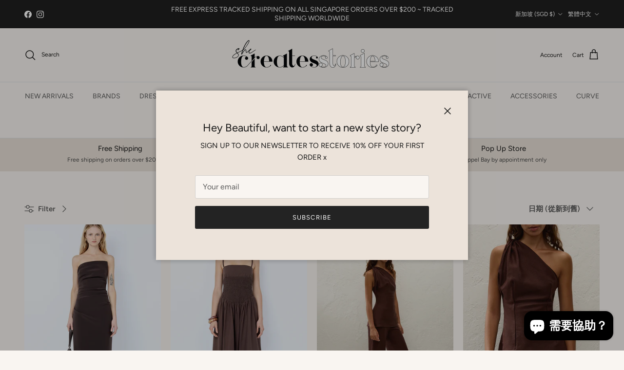

--- FILE ---
content_type: text/html; charset=utf-8
request_url: https://www.shecreatesstories.com/zh/collections/brown
body_size: 64192
content:
<!doctype html>
<html class="no-js" lang="zh-TW" dir="ltr">
<head><meta charset="utf-8">
<meta name="viewport" content="width=device-width,initial-scale=1">
<title>Brown &ndash; She Creates Stories</title><link rel="canonical" href="https://www.shecreatesstories.com/zh/collections/brown"><link rel="icon" href="//www.shecreatesstories.com/cdn/shop/files/she-creates-stories-logosSubmark.png?crop=center&height=48&v=1623808323&width=48" type="image/png">
  <link rel="apple-touch-icon" href="//www.shecreatesstories.com/cdn/shop/files/she-creates-stories-logosSubmark.png?crop=center&height=180&v=1623808323&width=180"><meta property="og:site_name" content="She Creates Stories">
<meta property="og:url" content="https://www.shecreatesstories.com/zh/collections/brown">
<meta property="og:title" content="Brown">
<meta property="og:type" content="product.group">
<meta property="og:description" content="Shop at She Creates Stories, one of the best women&#39;s clothing stores in Singapore, featuring Australian clothing brands and easy online shopping for stylish, unique fashion."><meta property="og:image" content="http://www.shecreatesstories.com/cdn/shop/collections/78.png?crop=center&height=1200&v=1668342062&width=1200">
  <meta property="og:image:secure_url" content="https://www.shecreatesstories.com/cdn/shop/collections/78.png?crop=center&height=1200&v=1668342062&width=1200">
  <meta property="og:image:width" content="500">
  <meta property="og:image:height" content="500"><meta name="twitter:card" content="summary_large_image">
<meta name="twitter:title" content="Brown">
<meta name="twitter:description" content="Shop at She Creates Stories, one of the best women&#39;s clothing stores in Singapore, featuring Australian clothing brands and easy online shopping for stylish, unique fashion.">
<style>@font-face {
  font-family: Figtree;
  font-weight: 400;
  font-style: normal;
  font-display: fallback;
  src: url("//www.shecreatesstories.com/cdn/fonts/figtree/figtree_n4.3c0838aba1701047e60be6a99a1b0a40ce9b8419.woff2") format("woff2"),
       url("//www.shecreatesstories.com/cdn/fonts/figtree/figtree_n4.c0575d1db21fc3821f17fd6617d3dee552312137.woff") format("woff");
}
@font-face {
  font-family: Figtree;
  font-weight: 700;
  font-style: normal;
  font-display: fallback;
  src: url("//www.shecreatesstories.com/cdn/fonts/figtree/figtree_n7.2fd9bfe01586148e644724096c9d75e8c7a90e55.woff2") format("woff2"),
       url("//www.shecreatesstories.com/cdn/fonts/figtree/figtree_n7.ea05de92d862f9594794ab281c4c3a67501ef5fc.woff") format("woff");
}
@font-face {
  font-family: Figtree;
  font-weight: 500;
  font-style: normal;
  font-display: fallback;
  src: url("//www.shecreatesstories.com/cdn/fonts/figtree/figtree_n5.3b6b7df38aa5986536945796e1f947445832047c.woff2") format("woff2"),
       url("//www.shecreatesstories.com/cdn/fonts/figtree/figtree_n5.f26bf6dcae278b0ed902605f6605fa3338e81dab.woff") format("woff");
}
@font-face {
  font-family: Figtree;
  font-weight: 400;
  font-style: italic;
  font-display: fallback;
  src: url("//www.shecreatesstories.com/cdn/fonts/figtree/figtree_i4.89f7a4275c064845c304a4cf8a4a586060656db2.woff2") format("woff2"),
       url("//www.shecreatesstories.com/cdn/fonts/figtree/figtree_i4.6f955aaaafc55a22ffc1f32ecf3756859a5ad3e2.woff") format("woff");
}
@font-face {
  font-family: Figtree;
  font-weight: 700;
  font-style: italic;
  font-display: fallback;
  src: url("//www.shecreatesstories.com/cdn/fonts/figtree/figtree_i7.06add7096a6f2ab742e09ec7e498115904eda1fe.woff2") format("woff2"),
       url("//www.shecreatesstories.com/cdn/fonts/figtree/figtree_i7.ee584b5fcaccdbb5518c0228158941f8df81b101.woff") format("woff");
}
@font-face {
  font-family: Figtree;
  font-weight: 400;
  font-style: normal;
  font-display: fallback;
  src: url("//www.shecreatesstories.com/cdn/fonts/figtree/figtree_n4.3c0838aba1701047e60be6a99a1b0a40ce9b8419.woff2") format("woff2"),
       url("//www.shecreatesstories.com/cdn/fonts/figtree/figtree_n4.c0575d1db21fc3821f17fd6617d3dee552312137.woff") format("woff");
}
@font-face {
  font-family: "Abril Fatface";
  font-weight: 400;
  font-style: normal;
  font-display: fallback;
  src: url("//www.shecreatesstories.com/cdn/fonts/abril_fatface/abrilfatface_n4.002841dd08a4d39b2c2d7fe9d598d4782afb7225.woff2") format("woff2"),
       url("//www.shecreatesstories.com/cdn/fonts/abril_fatface/abrilfatface_n4.0d8f922831420cd750572c7a70f4c623018424d8.woff") format("woff");
}
@font-face {
  font-family: Figtree;
  font-weight: 400;
  font-style: normal;
  font-display: fallback;
  src: url("//www.shecreatesstories.com/cdn/fonts/figtree/figtree_n4.3c0838aba1701047e60be6a99a1b0a40ce9b8419.woff2") format("woff2"),
       url("//www.shecreatesstories.com/cdn/fonts/figtree/figtree_n4.c0575d1db21fc3821f17fd6617d3dee552312137.woff") format("woff");
}
@font-face {
  font-family: Figtree;
  font-weight: 600;
  font-style: normal;
  font-display: fallback;
  src: url("//www.shecreatesstories.com/cdn/fonts/figtree/figtree_n6.9d1ea52bb49a0a86cfd1b0383d00f83d3fcc14de.woff2") format("woff2"),
       url("//www.shecreatesstories.com/cdn/fonts/figtree/figtree_n6.f0fcdea525a0e47b2ae4ab645832a8e8a96d31d3.woff") format("woff");
}
:root {
  --page-container-width:          1600px;
  --reading-container-width:       720px;
  --divider-opacity:               0.14;
  --gutter-large:                  30px;
  --gutter-desktop:                20px;
  --gutter-mobile:                 16px;
  --section-padding:               50px;
  --larger-section-padding:        80px;
  --larger-section-padding-mobile: 60px;
  --largest-section-padding:       110px;
  --aos-animate-duration:          0.6s;

  --base-font-family:              Figtree, sans-serif;
  --base-font-weight:              400;
  --base-font-style:               normal;
  --heading-font-family:           Figtree, sans-serif;
  --heading-font-weight:           400;
  --heading-font-style:            normal;
  --logo-font-family:              "Abril Fatface", serif;
  --logo-font-weight:              400;
  --logo-font-style:               normal;
  --nav-font-family:               Figtree, sans-serif;
  --nav-font-weight:               400;
  --nav-font-style:                normal;

  --base-text-size:15px;
  --base-line-height:              1.6;
  --input-text-size:16px;
  --smaller-text-size-1:12px;
  --smaller-text-size-2:14px;
  --smaller-text-size-3:12px;
  --smaller-text-size-4:11px;
  --larger-text-size:30px;
  --super-large-text-size:53px;
  --super-large-mobile-text-size:24px;
  --larger-mobile-text-size:24px;
  --logo-text-size:26px;--btn-letter-spacing: 0.08em;
    --btn-text-transform: uppercase;
    --button-text-size: 13px;
    --quickbuy-button-text-size: 13;
    --small-feature-link-font-size: 0.75em;
    --input-btn-padding-top:             1.2em;
    --input-btn-padding-bottom:          1.2em;--heading-text-transform:none;
  --nav-text-size:                      14px;
  --mobile-menu-font-weight:            600;

  --body-bg-color:                      249 245 241;
  --bg-color:                           249 245 241;
  --body-text-color:                    92 92 92;
  --text-color:                         92 92 92;

  --header-text-col:                    #171717;--header-text-hover-col:             var(--main-nav-link-hover-col);--header-bg-col:                     #f9f5f1;
  --heading-color:                     23 23 23;
  --body-heading-color:                23 23 23;
  --heading-divider-col:               #dfe3e8;

  --logo-col:                          #171717;
  --main-nav-bg:                       #f9f5f1;
  --main-nav-link-col:                 #5c5c5c;
  --main-nav-link-hover-col:           #171717;
  --main-nav-link-featured-col:        #e9e1d8;

  --link-color:                        23 23 23;
  --body-link-color:                   23 23 23;

  --btn-bg-color:                        35 35 35;
  --btn-bg-hover-color:                  233 225 216;
  --btn-border-color:                    35 35 35;
  --btn-border-hover-color:              233 225 216;
  --btn-text-color:                      255 255 255;
  --btn-text-hover-color:                255 255 255;--btn-alt-bg-color:                    255 255 255;
  --btn-alt-text-color:                  35 35 35;
  --btn-alt-border-color:                35 35 35;
  --btn-alt-border-hover-color:          35 35 35;--btn-ter-bg-color:                    237 225 212;
  --btn-ter-text-color:                  41 41 41;
  --btn-ter-bg-hover-color:              35 35 35;
  --btn-ter-text-hover-color:            255 255 255;--btn-border-radius: 3px;--color-scheme-default:                             #f9f5f1;
  --color-scheme-default-color:                       249 245 241;
  --color-scheme-default-text-color:                  92 92 92;
  --color-scheme-default-head-color:                  23 23 23;
  --color-scheme-default-link-color:                  23 23 23;
  --color-scheme-default-btn-text-color:              255 255 255;
  --color-scheme-default-btn-text-hover-color:        255 255 255;
  --color-scheme-default-btn-bg-color:                35 35 35;
  --color-scheme-default-btn-bg-hover-color:          233 225 216;
  --color-scheme-default-btn-border-color:            35 35 35;
  --color-scheme-default-btn-border-hover-color:      233 225 216;
  --color-scheme-default-btn-alt-text-color:          35 35 35;
  --color-scheme-default-btn-alt-bg-color:            255 255 255;
  --color-scheme-default-btn-alt-border-color:        35 35 35;
  --color-scheme-default-btn-alt-border-hover-color:  35 35 35;

  --color-scheme-1:                             #e9e1d8;
  --color-scheme-1-color:                       233 225 216;
  --color-scheme-1-text-color:                  92 92 92;
  --color-scheme-1-head-color:                  23 23 23;
  --color-scheme-1-link-color:                  92 92 92;
  --color-scheme-1-btn-text-color:              255 255 255;
  --color-scheme-1-btn-text-hover-color:        255 255 255;
  --color-scheme-1-btn-bg-color:                35 35 35;
  --color-scheme-1-btn-bg-hover-color:          0 0 0;
  --color-scheme-1-btn-border-color:            35 35 35;
  --color-scheme-1-btn-border-hover-color:      0 0 0;
  --color-scheme-1-btn-alt-text-color:          35 35 35;
  --color-scheme-1-btn-alt-bg-color:            255 255 255;
  --color-scheme-1-btn-alt-border-color:        35 35 35;
  --color-scheme-1-btn-alt-border-hover-color:  35 35 35;

  --color-scheme-2:                             #e9e1d8;
  --color-scheme-2-color:                       233 225 216;
  --color-scheme-2-text-color:                  92 92 92;
  --color-scheme-2-head-color:                  23 23 23;
  --color-scheme-2-link-color:                  92 92 92;
  --color-scheme-2-btn-text-color:              255 255 255;
  --color-scheme-2-btn-text-hover-color:        255 255 255;
  --color-scheme-2-btn-bg-color:                35 35 35;
  --color-scheme-2-btn-bg-hover-color:          0 0 0;
  --color-scheme-2-btn-border-color:            35 35 35;
  --color-scheme-2-btn-border-hover-color:      0 0 0;
  --color-scheme-2-btn-alt-text-color:          35 35 35;
  --color-scheme-2-btn-alt-bg-color:            255 255 255;
  --color-scheme-2-btn-alt-border-color:        35 35 35;
  --color-scheme-2-btn-alt-border-hover-color:  35 35 35;

  /* Shop Pay payment terms */
  --payment-terms-background-color:    #f9f5f1;--quickbuy-bg: 249 245 241;--body-input-background-color:       rgb(var(--body-bg-color));
  --input-background-color:            rgb(var(--body-bg-color));
  --body-input-text-color:             var(--body-text-color);
  --input-text-color:                  var(--body-text-color);
  --body-input-border-color:           rgb(210, 207, 204);
  --input-border-color:                rgb(210, 207, 204);
  --input-border-color-hover:          rgb(163, 161, 159);
  --input-border-color-active:         rgb(92, 92, 92);

  --swatch-cross-svg:                  url("data:image/svg+xml,%3Csvg xmlns='http://www.w3.org/2000/svg' width='240' height='240' viewBox='0 0 24 24' fill='none' stroke='rgb(210, 207, 204)' stroke-width='0.09' preserveAspectRatio='none' %3E%3Cline x1='24' y1='0' x2='0' y2='24'%3E%3C/line%3E%3C/svg%3E");
  --swatch-cross-hover:                url("data:image/svg+xml,%3Csvg xmlns='http://www.w3.org/2000/svg' width='240' height='240' viewBox='0 0 24 24' fill='none' stroke='rgb(163, 161, 159)' stroke-width='0.09' preserveAspectRatio='none' %3E%3Cline x1='24' y1='0' x2='0' y2='24'%3E%3C/line%3E%3C/svg%3E");
  --swatch-cross-active:               url("data:image/svg+xml,%3Csvg xmlns='http://www.w3.org/2000/svg' width='240' height='240' viewBox='0 0 24 24' fill='none' stroke='rgb(92, 92, 92)' stroke-width='0.09' preserveAspectRatio='none' %3E%3Cline x1='24' y1='0' x2='0' y2='24'%3E%3C/line%3E%3C/svg%3E");

  --footer-divider-col:                #efdfc7;
  --footer-text-col:                   92 92 92;
  --footer-heading-col:                23 23 23;
  --footer-bg:                         #e9e1d8;--product-label-overlay-justify: flex-end;--product-label-overlay-align: flex-end;--product-label-overlay-reduction-text:   #171717;
  --product-label-overlay-reduction-bg:     #e9e1d8;
  --product-label-overlay-stock-text:       #171717;
  --product-label-overlay-stock-bg:         #e9e1d8;
  --product-label-overlay-new-text:         #171717;
  --product-label-overlay-new-bg:           #e9e1d8;
  --product-label-overlay-meta-text:        #171717;
  --product-label-overlay-meta-bg:          #bd2585;
  --product-label-sale-text:                #ff0000;
  --product-label-sold-text:                #7e664f;
  --product-label-preorder-text:            #7e664f;

  --product-block-crop-align:               center;

  
  --product-block-price-align:              flex-start;
  --product-block-price-item-margin-start:  initial;
  --product-block-price-item-margin-end:    .5rem;
  

  --collection-block-image-position:   center center;

  --swatch-picker-image-size:          40px;
  --swatch-crop-align:                 center center;

  --image-overlay-text-color:          255 255 255;--image-overlay-bg:                  rgba(0, 0, 0, 0.12);
  --image-overlay-shadow-start:        rgb(0 0 0 / 0.16);
  --image-overlay-box-opacity:         0.88;.image-overlay--bg-box .text-overlay .text-overlay__text {
      --image-overlay-box-bg: 249 245 241;
      --heading-color: var(--body-heading-color);
      --text-color: var(--body-text-color);
      --link-color: var(--body-link-color);
    }--product-inventory-ok-box-color:            #f2faf0;
  --product-inventory-ok-text-color:           #108043;
  --product-inventory-ok-icon-box-fill-color:  #fff;
  --product-inventory-low-box-color:           #fcf1cd;
  --product-inventory-low-text-color:          #dd9a1a;
  --product-inventory-low-icon-box-fill-color: #fff;
  --product-inventory-low-text-color-channels: 16, 128, 67;
  --product-inventory-ok-text-color-channels:  221, 154, 26;

  --rating-star-color: 193 100 82;
}::selection {
    background: rgb(var(--body-heading-color));
    color: rgb(var(--body-bg-color));
  }
  ::-moz-selection {
    background: rgb(var(--body-heading-color));
    color: rgb(var(--body-bg-color));
  }.use-color-scheme--default {
  --product-label-sale-text:           #ff0000;
  --product-label-sold-text:           #7e664f;
  --product-label-preorder-text:       #7e664f;
  --input-background-color:            rgb(var(--body-bg-color));
  --input-text-color:                  var(--body-input-text-color);
  --input-border-color:                rgb(210, 207, 204);
  --input-border-color-hover:          rgb(163, 161, 159);
  --input-border-color-active:         rgb(92, 92, 92);
}</style>

  <link href="//www.shecreatesstories.com/cdn/shop/t/7/assets/main.css?v=116050155694388283791756961765" rel="stylesheet" type="text/css" media="all" />

  <meta name="p:domain_verify" content="6c26c162d115fa12b75b1af000846c88"/><link rel="preload" as="font" href="//www.shecreatesstories.com/cdn/fonts/figtree/figtree_n4.3c0838aba1701047e60be6a99a1b0a40ce9b8419.woff2" type="font/woff2" crossorigin><link rel="preload" as="font" href="//www.shecreatesstories.com/cdn/fonts/figtree/figtree_n4.3c0838aba1701047e60be6a99a1b0a40ce9b8419.woff2" type="font/woff2" crossorigin><script>
    document.documentElement.className = document.documentElement.className.replace('no-js', 'js');

    window.theme = {
      info: {
        name: 'Symmetry',
        version: '7.1.2'
      },
      device: {
        hasTouch: window.matchMedia('(any-pointer: coarse)').matches,
        hasHover: window.matchMedia('(hover: hover)').matches
      },
      mediaQueries: {
        md: '(min-width: 768px)',
        productMediaCarouselBreak: '(min-width: 1041px)'
      },
      routes: {
        base: 'https://www.shecreatesstories.com',
        cart: '/zh/cart',
        cartAdd: '/zh/cart/add.js',
        cartUpdate: '/zh/cart/update.js',
        predictiveSearch: '/zh/search/suggest'
      },
      strings: {
        cartTermsConfirmation: "You must agree to the terms and conditions before continuing.",
        cartItemsQuantityError: "You can only add [QUANTITY] of this item to your cart.",
        generalSearchViewAll: "View all search results",
        noStock: "Sold out",
        noVariant: "Unavailable",
        productsProductChooseA: "Choose a",
        generalSearchPages: "Pages",
        generalSearchNoResultsWithoutTerms: "Sorry, we couldnʼt find any results",
        shippingCalculator: {
          singleRate: "There is one shipping rate for this destination:",
          multipleRates: "There are multiple shipping rates for this destination:",
          noRates: "We do not ship to this destination."
        }
      },
      settings: {
        moneyWithCurrencyFormat: "${{amount}} SGD",
        cartType: "drawer",
        afterAddToCart: "drawer",
        quickbuyStyle: "off",
        externalLinksNewTab: true,
        internalLinksSmoothScroll: true
      }
    }

    theme.inlineNavigationCheck = function() {
      var pageHeader = document.querySelector('.pageheader'),
          inlineNavContainer = pageHeader.querySelector('.logo-area__left__inner'),
          inlineNav = inlineNavContainer.querySelector('.navigation--left');
      if (inlineNav && getComputedStyle(inlineNav).display != 'none') {
        var inlineMenuCentered = document.querySelector('.pageheader--layout-inline-menu-center'),
            logoContainer = document.querySelector('.logo-area__middle__inner');
        if(inlineMenuCentered) {
          var rightWidth = document.querySelector('.logo-area__right__inner').clientWidth,
              middleWidth = logoContainer.clientWidth,
              logoArea = document.querySelector('.logo-area'),
              computedLogoAreaStyle = getComputedStyle(logoArea),
              logoAreaInnerWidth = logoArea.clientWidth - Math.ceil(parseFloat(computedLogoAreaStyle.paddingLeft)) - Math.ceil(parseFloat(computedLogoAreaStyle.paddingRight)),
              availableNavWidth = logoAreaInnerWidth - Math.max(rightWidth, middleWidth) * 2 - 40;
          inlineNavContainer.style.maxWidth = availableNavWidth + 'px';
        }

        var firstInlineNavLink = inlineNav.querySelector('.navigation__item:first-child'),
            lastInlineNavLink = inlineNav.querySelector('.navigation__item:last-child');
        if (lastInlineNavLink) {
          var inlineNavWidth = null;
          if(document.querySelector('html[dir=rtl]')) {
            inlineNavWidth = firstInlineNavLink.offsetLeft - lastInlineNavLink.offsetLeft + firstInlineNavLink.offsetWidth;
          } else {
            inlineNavWidth = lastInlineNavLink.offsetLeft - firstInlineNavLink.offsetLeft + lastInlineNavLink.offsetWidth;
          }
          if (inlineNavContainer.offsetWidth >= inlineNavWidth) {
            pageHeader.classList.add('pageheader--layout-inline-permitted');
            var tallLogo = logoContainer.clientHeight > lastInlineNavLink.clientHeight + 20;
            if (tallLogo) {
              inlineNav.classList.add('navigation--tight-underline');
            } else {
              inlineNav.classList.remove('navigation--tight-underline');
            }
          } else {
            pageHeader.classList.remove('pageheader--layout-inline-permitted');
          }
        }
      }
    };

    theme.setInitialHeaderHeightProperty = () => {
      const section = document.querySelector('.section-header');
      if (section) {
        document.documentElement.style.setProperty('--theme-header-height', Math.ceil(section.clientHeight) + 'px');
      }
    };
  </script>

  <script src="//www.shecreatesstories.com/cdn/shop/t/7/assets/main.js?v=66933730433444639621708917621" defer></script>
    <script src="//www.shecreatesstories.com/cdn/shop/t/7/assets/animate-on-scroll.js?v=15249566486942820451708917620" defer></script>
    <link href="//www.shecreatesstories.com/cdn/shop/t/7/assets/animate-on-scroll.css?v=35216439550296132921708917620" rel="stylesheet" type="text/css" media="all" />
  

  <script>window.performance && window.performance.mark && window.performance.mark('shopify.content_for_header.start');</script><meta name="facebook-domain-verification" content="31550tuxnzu293gbpsjaqav4nbmcvk">
<meta name="google-site-verification" content="GRfckWYzhX49XkBi8SrftLDjo-ejdAms-NurT9W8ktg">
<meta id="shopify-digital-wallet" name="shopify-digital-wallet" content="/56690049222/digital_wallets/dialog">
<meta name="shopify-checkout-api-token" content="01e54d0924c807defbdb92262fa82011">
<meta id="in-context-paypal-metadata" data-shop-id="56690049222" data-venmo-supported="false" data-environment="production" data-locale="en_US" data-paypal-v4="true" data-currency="SGD">
<link rel="alternate" type="application/atom+xml" title="Feed" href="/zh/collections/brown.atom" />
<link rel="alternate" hreflang="x-default" href="https://www.shecreatesstories.com/collections/brown">
<link rel="alternate" hreflang="en" href="https://www.shecreatesstories.com/collections/brown">
<link rel="alternate" hreflang="zh-Hant" href="https://www.shecreatesstories.com/zh/collections/brown">
<link rel="alternate" hreflang="zh-Hant-SG" href="https://www.shecreatesstories.com/zh/collections/brown">
<link rel="alternate" hreflang="zh-Hant-ZA" href="https://www.shecreatesstories.com/zh/collections/brown">
<link rel="alternate" hreflang="zh-Hant-DE" href="https://www.shecreatesstories.com/zh/collections/brown">
<link rel="alternate" hreflang="zh-Hant-NL" href="https://www.shecreatesstories.com/zh/collections/brown">
<link rel="alternate" hreflang="zh-Hant-FR" href="https://www.shecreatesstories.com/zh/collections/brown">
<link rel="alternate" hreflang="zh-Hant-BE" href="https://www.shecreatesstories.com/zh/collections/brown">
<link rel="alternate" hreflang="zh-Hant-CH" href="https://www.shecreatesstories.com/zh/collections/brown">
<link rel="alternate" hreflang="zh-Hant-DK" href="https://www.shecreatesstories.com/zh/collections/brown">
<link rel="alternate" hreflang="zh-Hant-IT" href="https://www.shecreatesstories.com/zh/collections/brown">
<link rel="alternate" hreflang="zh-Hant-ES" href="https://www.shecreatesstories.com/zh/collections/brown">
<link rel="alternate" hreflang="zh-Hant-PT" href="https://www.shecreatesstories.com/zh/collections/brown">
<link rel="alternate" hreflang="zh-Hant-CN" href="https://www.shecreatesstories.com/zh/collections/brown">
<link rel="alternate" hreflang="zh-Hant-MO" href="https://www.shecreatesstories.com/zh/collections/brown">
<link rel="alternate" hreflang="zh-Hant-IN" href="https://www.shecreatesstories.com/zh/collections/brown">
<link rel="alternate" hreflang="zh-Hant-AU" href="https://www.shecreatesstories.com/zh/collections/brown">
<link rel="alternate" hreflang="zh-Hant-NZ" href="https://www.shecreatesstories.com/zh/collections/brown">
<link rel="alternate" hreflang="zh-Hant-TW" href="https://www.shecreatesstories.com/zh/collections/brown">
<link rel="alternate" hreflang="zh-Hant-JP" href="https://www.shecreatesstories.com/zh/collections/brown">
<link rel="alternate" hreflang="zh-Hant-US" href="https://www.shecreatesstories.com/zh/collections/brown">
<link rel="alternate" hreflang="zh-Hant-CA" href="https://www.shecreatesstories.com/zh/collections/brown">
<link rel="alternate" hreflang="zh-Hant-GB" href="https://www.shecreatesstories.com/zh/collections/brown">
<link rel="alternate" hreflang="zh-Hant-IE" href="https://www.shecreatesstories.com/zh/collections/brown">
<link rel="alternate" hreflang="zh-Hant-AE" href="https://www.shecreatesstories.com/zh/collections/brown">
<link rel="alternate" hreflang="zh-Hant-TH" href="https://www.shecreatesstories.com/zh/collections/brown">
<link rel="alternate" hreflang="zh-Hant-NP" href="https://www.shecreatesstories.com/zh/collections/brown">
<link rel="alternate" hreflang="zh-Hant-AC" href="https://www.shecreatesstories.com/zh/collections/brown">
<link rel="alternate" hreflang="zh-Hant-AD" href="https://www.shecreatesstories.com/zh/collections/brown">
<link rel="alternate" hreflang="zh-Hant-AF" href="https://www.shecreatesstories.com/zh/collections/brown">
<link rel="alternate" hreflang="zh-Hant-AG" href="https://www.shecreatesstories.com/zh/collections/brown">
<link rel="alternate" hreflang="zh-Hant-AI" href="https://www.shecreatesstories.com/zh/collections/brown">
<link rel="alternate" hreflang="zh-Hant-AL" href="https://www.shecreatesstories.com/zh/collections/brown">
<link rel="alternate" hreflang="zh-Hant-AM" href="https://www.shecreatesstories.com/zh/collections/brown">
<link rel="alternate" hreflang="zh-Hant-AO" href="https://www.shecreatesstories.com/zh/collections/brown">
<link rel="alternate" hreflang="zh-Hant-AR" href="https://www.shecreatesstories.com/zh/collections/brown">
<link rel="alternate" hreflang="zh-Hant-AT" href="https://www.shecreatesstories.com/zh/collections/brown">
<link rel="alternate" hreflang="zh-Hant-AW" href="https://www.shecreatesstories.com/zh/collections/brown">
<link rel="alternate" hreflang="zh-Hant-AX" href="https://www.shecreatesstories.com/zh/collections/brown">
<link rel="alternate" hreflang="zh-Hant-AZ" href="https://www.shecreatesstories.com/zh/collections/brown">
<link rel="alternate" hreflang="zh-Hant-BA" href="https://www.shecreatesstories.com/zh/collections/brown">
<link rel="alternate" hreflang="zh-Hant-BB" href="https://www.shecreatesstories.com/zh/collections/brown">
<link rel="alternate" hreflang="zh-Hant-BD" href="https://www.shecreatesstories.com/zh/collections/brown">
<link rel="alternate" hreflang="zh-Hant-BF" href="https://www.shecreatesstories.com/zh/collections/brown">
<link rel="alternate" hreflang="zh-Hant-BG" href="https://www.shecreatesstories.com/zh/collections/brown">
<link rel="alternate" hreflang="zh-Hant-BH" href="https://www.shecreatesstories.com/zh/collections/brown">
<link rel="alternate" hreflang="zh-Hant-BI" href="https://www.shecreatesstories.com/zh/collections/brown">
<link rel="alternate" hreflang="zh-Hant-BJ" href="https://www.shecreatesstories.com/zh/collections/brown">
<link rel="alternate" hreflang="zh-Hant-BL" href="https://www.shecreatesstories.com/zh/collections/brown">
<link rel="alternate" hreflang="zh-Hant-BM" href="https://www.shecreatesstories.com/zh/collections/brown">
<link rel="alternate" hreflang="zh-Hant-BN" href="https://www.shecreatesstories.com/zh/collections/brown">
<link rel="alternate" hreflang="zh-Hant-BO" href="https://www.shecreatesstories.com/zh/collections/brown">
<link rel="alternate" hreflang="zh-Hant-BQ" href="https://www.shecreatesstories.com/zh/collections/brown">
<link rel="alternate" hreflang="zh-Hant-BR" href="https://www.shecreatesstories.com/zh/collections/brown">
<link rel="alternate" hreflang="zh-Hant-BS" href="https://www.shecreatesstories.com/zh/collections/brown">
<link rel="alternate" hreflang="zh-Hant-BT" href="https://www.shecreatesstories.com/zh/collections/brown">
<link rel="alternate" hreflang="zh-Hant-BW" href="https://www.shecreatesstories.com/zh/collections/brown">
<link rel="alternate" hreflang="zh-Hant-BY" href="https://www.shecreatesstories.com/zh/collections/brown">
<link rel="alternate" hreflang="zh-Hant-BZ" href="https://www.shecreatesstories.com/zh/collections/brown">
<link rel="alternate" hreflang="zh-Hant-CC" href="https://www.shecreatesstories.com/zh/collections/brown">
<link rel="alternate" hreflang="zh-Hant-CD" href="https://www.shecreatesstories.com/zh/collections/brown">
<link rel="alternate" hreflang="zh-Hant-CF" href="https://www.shecreatesstories.com/zh/collections/brown">
<link rel="alternate" hreflang="zh-Hant-CG" href="https://www.shecreatesstories.com/zh/collections/brown">
<link rel="alternate" hreflang="zh-Hant-CI" href="https://www.shecreatesstories.com/zh/collections/brown">
<link rel="alternate" hreflang="zh-Hant-CK" href="https://www.shecreatesstories.com/zh/collections/brown">
<link rel="alternate" hreflang="zh-Hant-CL" href="https://www.shecreatesstories.com/zh/collections/brown">
<link rel="alternate" hreflang="zh-Hant-CM" href="https://www.shecreatesstories.com/zh/collections/brown">
<link rel="alternate" hreflang="zh-Hant-CO" href="https://www.shecreatesstories.com/zh/collections/brown">
<link rel="alternate" hreflang="zh-Hant-CR" href="https://www.shecreatesstories.com/zh/collections/brown">
<link rel="alternate" hreflang="zh-Hant-CV" href="https://www.shecreatesstories.com/zh/collections/brown">
<link rel="alternate" hreflang="zh-Hant-CW" href="https://www.shecreatesstories.com/zh/collections/brown">
<link rel="alternate" hreflang="zh-Hant-CX" href="https://www.shecreatesstories.com/zh/collections/brown">
<link rel="alternate" hreflang="zh-Hant-CY" href="https://www.shecreatesstories.com/zh/collections/brown">
<link rel="alternate" hreflang="zh-Hant-CZ" href="https://www.shecreatesstories.com/zh/collections/brown">
<link rel="alternate" hreflang="zh-Hant-DJ" href="https://www.shecreatesstories.com/zh/collections/brown">
<link rel="alternate" hreflang="zh-Hant-DM" href="https://www.shecreatesstories.com/zh/collections/brown">
<link rel="alternate" hreflang="zh-Hant-DO" href="https://www.shecreatesstories.com/zh/collections/brown">
<link rel="alternate" hreflang="zh-Hant-DZ" href="https://www.shecreatesstories.com/zh/collections/brown">
<link rel="alternate" hreflang="zh-Hant-EC" href="https://www.shecreatesstories.com/zh/collections/brown">
<link rel="alternate" hreflang="zh-Hant-EE" href="https://www.shecreatesstories.com/zh/collections/brown">
<link rel="alternate" hreflang="zh-Hant-EG" href="https://www.shecreatesstories.com/zh/collections/brown">
<link rel="alternate" hreflang="zh-Hant-EH" href="https://www.shecreatesstories.com/zh/collections/brown">
<link rel="alternate" hreflang="zh-Hant-ER" href="https://www.shecreatesstories.com/zh/collections/brown">
<link rel="alternate" hreflang="zh-Hant-ET" href="https://www.shecreatesstories.com/zh/collections/brown">
<link rel="alternate" hreflang="zh-Hant-FI" href="https://www.shecreatesstories.com/zh/collections/brown">
<link rel="alternate" hreflang="zh-Hant-FJ" href="https://www.shecreatesstories.com/zh/collections/brown">
<link rel="alternate" hreflang="zh-Hant-FK" href="https://www.shecreatesstories.com/zh/collections/brown">
<link rel="alternate" hreflang="zh-Hant-FO" href="https://www.shecreatesstories.com/zh/collections/brown">
<link rel="alternate" hreflang="zh-Hant-GA" href="https://www.shecreatesstories.com/zh/collections/brown">
<link rel="alternate" hreflang="zh-Hant-GD" href="https://www.shecreatesstories.com/zh/collections/brown">
<link rel="alternate" hreflang="zh-Hant-GE" href="https://www.shecreatesstories.com/zh/collections/brown">
<link rel="alternate" hreflang="zh-Hant-GF" href="https://www.shecreatesstories.com/zh/collections/brown">
<link rel="alternate" hreflang="zh-Hant-GG" href="https://www.shecreatesstories.com/zh/collections/brown">
<link rel="alternate" hreflang="zh-Hant-GH" href="https://www.shecreatesstories.com/zh/collections/brown">
<link rel="alternate" hreflang="zh-Hant-GI" href="https://www.shecreatesstories.com/zh/collections/brown">
<link rel="alternate" hreflang="zh-Hant-GL" href="https://www.shecreatesstories.com/zh/collections/brown">
<link rel="alternate" hreflang="zh-Hant-GM" href="https://www.shecreatesstories.com/zh/collections/brown">
<link rel="alternate" hreflang="zh-Hant-GN" href="https://www.shecreatesstories.com/zh/collections/brown">
<link rel="alternate" hreflang="zh-Hant-GP" href="https://www.shecreatesstories.com/zh/collections/brown">
<link rel="alternate" hreflang="zh-Hant-GQ" href="https://www.shecreatesstories.com/zh/collections/brown">
<link rel="alternate" hreflang="zh-Hant-GR" href="https://www.shecreatesstories.com/zh/collections/brown">
<link rel="alternate" hreflang="zh-Hant-GS" href="https://www.shecreatesstories.com/zh/collections/brown">
<link rel="alternate" hreflang="zh-Hant-GT" href="https://www.shecreatesstories.com/zh/collections/brown">
<link rel="alternate" hreflang="zh-Hant-GW" href="https://www.shecreatesstories.com/zh/collections/brown">
<link rel="alternate" hreflang="zh-Hant-GY" href="https://www.shecreatesstories.com/zh/collections/brown">
<link rel="alternate" hreflang="zh-Hant-HN" href="https://www.shecreatesstories.com/zh/collections/brown">
<link rel="alternate" hreflang="zh-Hant-HR" href="https://www.shecreatesstories.com/zh/collections/brown">
<link rel="alternate" hreflang="zh-Hant-HT" href="https://www.shecreatesstories.com/zh/collections/brown">
<link rel="alternate" hreflang="zh-Hant-HU" href="https://www.shecreatesstories.com/zh/collections/brown">
<link rel="alternate" hreflang="zh-Hant-ID" href="https://www.shecreatesstories.com/zh/collections/brown">
<link rel="alternate" hreflang="zh-Hant-IL" href="https://www.shecreatesstories.com/zh/collections/brown">
<link rel="alternate" hreflang="zh-Hant-IM" href="https://www.shecreatesstories.com/zh/collections/brown">
<link rel="alternate" hreflang="zh-Hant-IO" href="https://www.shecreatesstories.com/zh/collections/brown">
<link rel="alternate" hreflang="zh-Hant-IQ" href="https://www.shecreatesstories.com/zh/collections/brown">
<link rel="alternate" hreflang="zh-Hant-IS" href="https://www.shecreatesstories.com/zh/collections/brown">
<link rel="alternate" hreflang="zh-Hant-JE" href="https://www.shecreatesstories.com/zh/collections/brown">
<link rel="alternate" hreflang="zh-Hant-JM" href="https://www.shecreatesstories.com/zh/collections/brown">
<link rel="alternate" hreflang="zh-Hant-JO" href="https://www.shecreatesstories.com/zh/collections/brown">
<link rel="alternate" hreflang="zh-Hant-KE" href="https://www.shecreatesstories.com/zh/collections/brown">
<link rel="alternate" hreflang="zh-Hant-KG" href="https://www.shecreatesstories.com/zh/collections/brown">
<link rel="alternate" hreflang="zh-Hant-KH" href="https://www.shecreatesstories.com/zh/collections/brown">
<link rel="alternate" hreflang="zh-Hant-KI" href="https://www.shecreatesstories.com/zh/collections/brown">
<link rel="alternate" hreflang="zh-Hant-KM" href="https://www.shecreatesstories.com/zh/collections/brown">
<link rel="alternate" hreflang="zh-Hant-KN" href="https://www.shecreatesstories.com/zh/collections/brown">
<link rel="alternate" hreflang="zh-Hant-KR" href="https://www.shecreatesstories.com/zh/collections/brown">
<link rel="alternate" hreflang="zh-Hant-KW" href="https://www.shecreatesstories.com/zh/collections/brown">
<link rel="alternate" hreflang="zh-Hant-KY" href="https://www.shecreatesstories.com/zh/collections/brown">
<link rel="alternate" hreflang="zh-Hant-KZ" href="https://www.shecreatesstories.com/zh/collections/brown">
<link rel="alternate" hreflang="zh-Hant-LA" href="https://www.shecreatesstories.com/zh/collections/brown">
<link rel="alternate" hreflang="zh-Hant-LB" href="https://www.shecreatesstories.com/zh/collections/brown">
<link rel="alternate" hreflang="zh-Hant-LC" href="https://www.shecreatesstories.com/zh/collections/brown">
<link rel="alternate" hreflang="zh-Hant-LI" href="https://www.shecreatesstories.com/zh/collections/brown">
<link rel="alternate" hreflang="zh-Hant-LK" href="https://www.shecreatesstories.com/zh/collections/brown">
<link rel="alternate" hreflang="zh-Hant-LR" href="https://www.shecreatesstories.com/zh/collections/brown">
<link rel="alternate" hreflang="zh-Hant-LS" href="https://www.shecreatesstories.com/zh/collections/brown">
<link rel="alternate" hreflang="zh-Hant-LT" href="https://www.shecreatesstories.com/zh/collections/brown">
<link rel="alternate" hreflang="zh-Hant-LU" href="https://www.shecreatesstories.com/zh/collections/brown">
<link rel="alternate" hreflang="zh-Hant-LV" href="https://www.shecreatesstories.com/zh/collections/brown">
<link rel="alternate" hreflang="zh-Hant-LY" href="https://www.shecreatesstories.com/zh/collections/brown">
<link rel="alternate" hreflang="zh-Hant-MA" href="https://www.shecreatesstories.com/zh/collections/brown">
<link rel="alternate" hreflang="zh-Hant-MC" href="https://www.shecreatesstories.com/zh/collections/brown">
<link rel="alternate" hreflang="zh-Hant-MD" href="https://www.shecreatesstories.com/zh/collections/brown">
<link rel="alternate" hreflang="zh-Hant-ME" href="https://www.shecreatesstories.com/zh/collections/brown">
<link rel="alternate" hreflang="zh-Hant-MF" href="https://www.shecreatesstories.com/zh/collections/brown">
<link rel="alternate" hreflang="zh-Hant-MG" href="https://www.shecreatesstories.com/zh/collections/brown">
<link rel="alternate" hreflang="zh-Hant-MK" href="https://www.shecreatesstories.com/zh/collections/brown">
<link rel="alternate" hreflang="zh-Hant-ML" href="https://www.shecreatesstories.com/zh/collections/brown">
<link rel="alternate" hreflang="zh-Hant-MM" href="https://www.shecreatesstories.com/zh/collections/brown">
<link rel="alternate" hreflang="zh-Hant-MN" href="https://www.shecreatesstories.com/zh/collections/brown">
<link rel="alternate" hreflang="zh-Hant-MQ" href="https://www.shecreatesstories.com/zh/collections/brown">
<link rel="alternate" hreflang="zh-Hant-MR" href="https://www.shecreatesstories.com/zh/collections/brown">
<link rel="alternate" hreflang="zh-Hant-MS" href="https://www.shecreatesstories.com/zh/collections/brown">
<link rel="alternate" hreflang="zh-Hant-MT" href="https://www.shecreatesstories.com/zh/collections/brown">
<link rel="alternate" hreflang="zh-Hant-MU" href="https://www.shecreatesstories.com/zh/collections/brown">
<link rel="alternate" hreflang="zh-Hant-MV" href="https://www.shecreatesstories.com/zh/collections/brown">
<link rel="alternate" hreflang="zh-Hant-MW" href="https://www.shecreatesstories.com/zh/collections/brown">
<link rel="alternate" hreflang="zh-Hant-MX" href="https://www.shecreatesstories.com/zh/collections/brown">
<link rel="alternate" hreflang="zh-Hant-MY" href="https://www.shecreatesstories.com/zh/collections/brown">
<link rel="alternate" hreflang="zh-Hant-MZ" href="https://www.shecreatesstories.com/zh/collections/brown">
<link rel="alternate" hreflang="zh-Hant-NA" href="https://www.shecreatesstories.com/zh/collections/brown">
<link rel="alternate" hreflang="zh-Hant-NC" href="https://www.shecreatesstories.com/zh/collections/brown">
<link rel="alternate" hreflang="zh-Hant-NE" href="https://www.shecreatesstories.com/zh/collections/brown">
<link rel="alternate" hreflang="zh-Hant-NF" href="https://www.shecreatesstories.com/zh/collections/brown">
<link rel="alternate" hreflang="zh-Hant-NG" href="https://www.shecreatesstories.com/zh/collections/brown">
<link rel="alternate" hreflang="zh-Hant-NI" href="https://www.shecreatesstories.com/zh/collections/brown">
<link rel="alternate" hreflang="zh-Hant-NO" href="https://www.shecreatesstories.com/zh/collections/brown">
<link rel="alternate" hreflang="zh-Hant-NR" href="https://www.shecreatesstories.com/zh/collections/brown">
<link rel="alternate" hreflang="zh-Hant-NU" href="https://www.shecreatesstories.com/zh/collections/brown">
<link rel="alternate" hreflang="zh-Hant-OM" href="https://www.shecreatesstories.com/zh/collections/brown">
<link rel="alternate" hreflang="zh-Hant-PA" href="https://www.shecreatesstories.com/zh/collections/brown">
<link rel="alternate" hreflang="zh-Hant-PE" href="https://www.shecreatesstories.com/zh/collections/brown">
<link rel="alternate" hreflang="zh-Hant-PF" href="https://www.shecreatesstories.com/zh/collections/brown">
<link rel="alternate" hreflang="zh-Hant-PG" href="https://www.shecreatesstories.com/zh/collections/brown">
<link rel="alternate" hreflang="zh-Hant-PH" href="https://www.shecreatesstories.com/zh/collections/brown">
<link rel="alternate" hreflang="zh-Hant-PK" href="https://www.shecreatesstories.com/zh/collections/brown">
<link rel="alternate" hreflang="zh-Hant-PL" href="https://www.shecreatesstories.com/zh/collections/brown">
<link rel="alternate" hreflang="zh-Hant-PM" href="https://www.shecreatesstories.com/zh/collections/brown">
<link rel="alternate" hreflang="zh-Hant-PN" href="https://www.shecreatesstories.com/zh/collections/brown">
<link rel="alternate" hreflang="zh-Hant-PS" href="https://www.shecreatesstories.com/zh/collections/brown">
<link rel="alternate" hreflang="zh-Hant-PY" href="https://www.shecreatesstories.com/zh/collections/brown">
<link rel="alternate" hreflang="zh-Hant-QA" href="https://www.shecreatesstories.com/zh/collections/brown">
<link rel="alternate" hreflang="zh-Hant-RE" href="https://www.shecreatesstories.com/zh/collections/brown">
<link rel="alternate" hreflang="zh-Hant-RO" href="https://www.shecreatesstories.com/zh/collections/brown">
<link rel="alternate" hreflang="zh-Hant-RS" href="https://www.shecreatesstories.com/zh/collections/brown">
<link rel="alternate" hreflang="zh-Hant-RU" href="https://www.shecreatesstories.com/zh/collections/brown">
<link rel="alternate" hreflang="zh-Hant-RW" href="https://www.shecreatesstories.com/zh/collections/brown">
<link rel="alternate" hreflang="zh-Hant-SA" href="https://www.shecreatesstories.com/zh/collections/brown">
<link rel="alternate" hreflang="zh-Hant-SB" href="https://www.shecreatesstories.com/zh/collections/brown">
<link rel="alternate" hreflang="zh-Hant-SC" href="https://www.shecreatesstories.com/zh/collections/brown">
<link rel="alternate" hreflang="zh-Hant-SD" href="https://www.shecreatesstories.com/zh/collections/brown">
<link rel="alternate" hreflang="zh-Hant-SE" href="https://www.shecreatesstories.com/zh/collections/brown">
<link rel="alternate" hreflang="zh-Hant-SH" href="https://www.shecreatesstories.com/zh/collections/brown">
<link rel="alternate" hreflang="zh-Hant-SI" href="https://www.shecreatesstories.com/zh/collections/brown">
<link rel="alternate" hreflang="zh-Hant-SJ" href="https://www.shecreatesstories.com/zh/collections/brown">
<link rel="alternate" hreflang="zh-Hant-SK" href="https://www.shecreatesstories.com/zh/collections/brown">
<link rel="alternate" hreflang="zh-Hant-SL" href="https://www.shecreatesstories.com/zh/collections/brown">
<link rel="alternate" hreflang="zh-Hant-SM" href="https://www.shecreatesstories.com/zh/collections/brown">
<link rel="alternate" hreflang="zh-Hant-SN" href="https://www.shecreatesstories.com/zh/collections/brown">
<link rel="alternate" hreflang="zh-Hant-SO" href="https://www.shecreatesstories.com/zh/collections/brown">
<link rel="alternate" hreflang="zh-Hant-SR" href="https://www.shecreatesstories.com/zh/collections/brown">
<link rel="alternate" hreflang="zh-Hant-SS" href="https://www.shecreatesstories.com/zh/collections/brown">
<link rel="alternate" hreflang="zh-Hant-ST" href="https://www.shecreatesstories.com/zh/collections/brown">
<link rel="alternate" hreflang="zh-Hant-SV" href="https://www.shecreatesstories.com/zh/collections/brown">
<link rel="alternate" hreflang="zh-Hant-SX" href="https://www.shecreatesstories.com/zh/collections/brown">
<link rel="alternate" hreflang="zh-Hant-SZ" href="https://www.shecreatesstories.com/zh/collections/brown">
<link rel="alternate" hreflang="zh-Hant-TA" href="https://www.shecreatesstories.com/zh/collections/brown">
<link rel="alternate" hreflang="zh-Hant-TC" href="https://www.shecreatesstories.com/zh/collections/brown">
<link rel="alternate" hreflang="zh-Hant-TD" href="https://www.shecreatesstories.com/zh/collections/brown">
<link rel="alternate" hreflang="zh-Hant-TF" href="https://www.shecreatesstories.com/zh/collections/brown">
<link rel="alternate" hreflang="zh-Hant-TG" href="https://www.shecreatesstories.com/zh/collections/brown">
<link rel="alternate" hreflang="zh-Hant-TJ" href="https://www.shecreatesstories.com/zh/collections/brown">
<link rel="alternate" hreflang="zh-Hant-TK" href="https://www.shecreatesstories.com/zh/collections/brown">
<link rel="alternate" hreflang="zh-Hant-TL" href="https://www.shecreatesstories.com/zh/collections/brown">
<link rel="alternate" hreflang="zh-Hant-TM" href="https://www.shecreatesstories.com/zh/collections/brown">
<link rel="alternate" hreflang="zh-Hant-TN" href="https://www.shecreatesstories.com/zh/collections/brown">
<link rel="alternate" hreflang="zh-Hant-TO" href="https://www.shecreatesstories.com/zh/collections/brown">
<link rel="alternate" hreflang="zh-Hant-TR" href="https://www.shecreatesstories.com/zh/collections/brown">
<link rel="alternate" hreflang="zh-Hant-TT" href="https://www.shecreatesstories.com/zh/collections/brown">
<link rel="alternate" hreflang="zh-Hant-TV" href="https://www.shecreatesstories.com/zh/collections/brown">
<link rel="alternate" hreflang="zh-Hant-TZ" href="https://www.shecreatesstories.com/zh/collections/brown">
<link rel="alternate" hreflang="zh-Hant-UA" href="https://www.shecreatesstories.com/zh/collections/brown">
<link rel="alternate" hreflang="zh-Hant-UG" href="https://www.shecreatesstories.com/zh/collections/brown">
<link rel="alternate" hreflang="zh-Hant-UM" href="https://www.shecreatesstories.com/zh/collections/brown">
<link rel="alternate" hreflang="zh-Hant-UY" href="https://www.shecreatesstories.com/zh/collections/brown">
<link rel="alternate" hreflang="zh-Hant-UZ" href="https://www.shecreatesstories.com/zh/collections/brown">
<link rel="alternate" hreflang="zh-Hant-VA" href="https://www.shecreatesstories.com/zh/collections/brown">
<link rel="alternate" hreflang="zh-Hant-VC" href="https://www.shecreatesstories.com/zh/collections/brown">
<link rel="alternate" hreflang="zh-Hant-VE" href="https://www.shecreatesstories.com/zh/collections/brown">
<link rel="alternate" hreflang="zh-Hant-VG" href="https://www.shecreatesstories.com/zh/collections/brown">
<link rel="alternate" hreflang="zh-Hant-VN" href="https://www.shecreatesstories.com/zh/collections/brown">
<link rel="alternate" hreflang="zh-Hant-VU" href="https://www.shecreatesstories.com/zh/collections/brown">
<link rel="alternate" hreflang="zh-Hant-WF" href="https://www.shecreatesstories.com/zh/collections/brown">
<link rel="alternate" hreflang="zh-Hant-WS" href="https://www.shecreatesstories.com/zh/collections/brown">
<link rel="alternate" hreflang="zh-Hant-XK" href="https://www.shecreatesstories.com/zh/collections/brown">
<link rel="alternate" hreflang="zh-Hant-YE" href="https://www.shecreatesstories.com/zh/collections/brown">
<link rel="alternate" hreflang="zh-Hant-YT" href="https://www.shecreatesstories.com/zh/collections/brown">
<link rel="alternate" hreflang="zh-Hant-ZM" href="https://www.shecreatesstories.com/zh/collections/brown">
<link rel="alternate" hreflang="zh-Hant-ZW" href="https://www.shecreatesstories.com/zh/collections/brown">
<link rel="alternate" hreflang="zh-Hant-HK" href="https://www.shecreatesstories.com/zh/collections/brown">
<link rel="alternate" type="application/json+oembed" href="https://www.shecreatesstories.com/zh/collections/brown.oembed">
<script async="async" src="/checkouts/internal/preloads.js?locale=zh-SG"></script>
<link rel="preconnect" href="https://shop.app" crossorigin="anonymous">
<script async="async" src="https://shop.app/checkouts/internal/preloads.js?locale=zh-SG&shop_id=56690049222" crossorigin="anonymous"></script>
<script id="apple-pay-shop-capabilities" type="application/json">{"shopId":56690049222,"countryCode":"SG","currencyCode":"SGD","merchantCapabilities":["supports3DS"],"merchantId":"gid:\/\/shopify\/Shop\/56690049222","merchantName":"She Creates Stories","requiredBillingContactFields":["postalAddress","email","phone"],"requiredShippingContactFields":["postalAddress","email","phone"],"shippingType":"shipping","supportedNetworks":["visa","masterCard","amex"],"total":{"type":"pending","label":"She Creates Stories","amount":"1.00"},"shopifyPaymentsEnabled":true,"supportsSubscriptions":true}</script>
<script id="shopify-features" type="application/json">{"accessToken":"01e54d0924c807defbdb92262fa82011","betas":["rich-media-storefront-analytics"],"domain":"www.shecreatesstories.com","predictiveSearch":true,"shopId":56690049222,"locale":"zh-tw"}</script>
<script>var Shopify = Shopify || {};
Shopify.shop = "she-creates-stories.myshopify.com";
Shopify.locale = "zh-TW";
Shopify.currency = {"active":"SGD","rate":"1.0"};
Shopify.country = "SG";
Shopify.theme = {"name":"Symmetry","id":140241699071,"schema_name":"Symmetry","schema_version":"7.1.2","theme_store_id":568,"role":"main"};
Shopify.theme.handle = "null";
Shopify.theme.style = {"id":null,"handle":null};
Shopify.cdnHost = "www.shecreatesstories.com/cdn";
Shopify.routes = Shopify.routes || {};
Shopify.routes.root = "/zh/";</script>
<script type="module">!function(o){(o.Shopify=o.Shopify||{}).modules=!0}(window);</script>
<script>!function(o){function n(){var o=[];function n(){o.push(Array.prototype.slice.apply(arguments))}return n.q=o,n}var t=o.Shopify=o.Shopify||{};t.loadFeatures=n(),t.autoloadFeatures=n()}(window);</script>
<script>
  window.ShopifyPay = window.ShopifyPay || {};
  window.ShopifyPay.apiHost = "shop.app\/pay";
  window.ShopifyPay.redirectState = null;
</script>
<script id="shop-js-analytics" type="application/json">{"pageType":"collection"}</script>
<script defer="defer" async type="module" src="//www.shecreatesstories.com/cdn/shopifycloud/shop-js/modules/v2/client.init-shop-cart-sync_H0-PjXO2.zh-TW.esm.js"></script>
<script defer="defer" async type="module" src="//www.shecreatesstories.com/cdn/shopifycloud/shop-js/modules/v2/chunk.common_CTtkbY-h.esm.js"></script>
<script defer="defer" async type="module" src="//www.shecreatesstories.com/cdn/shopifycloud/shop-js/modules/v2/chunk.modal_ieFR285J.esm.js"></script>
<script type="module">
  await import("//www.shecreatesstories.com/cdn/shopifycloud/shop-js/modules/v2/client.init-shop-cart-sync_H0-PjXO2.zh-TW.esm.js");
await import("//www.shecreatesstories.com/cdn/shopifycloud/shop-js/modules/v2/chunk.common_CTtkbY-h.esm.js");
await import("//www.shecreatesstories.com/cdn/shopifycloud/shop-js/modules/v2/chunk.modal_ieFR285J.esm.js");

  window.Shopify.SignInWithShop?.initShopCartSync?.({"fedCMEnabled":true,"windoidEnabled":true});

</script>
<script>
  window.Shopify = window.Shopify || {};
  if (!window.Shopify.featureAssets) window.Shopify.featureAssets = {};
  window.Shopify.featureAssets['shop-js'] = {"shop-cart-sync":["modules/v2/client.shop-cart-sync_CQS3-CRM.zh-TW.esm.js","modules/v2/chunk.common_CTtkbY-h.esm.js","modules/v2/chunk.modal_ieFR285J.esm.js"],"init-fed-cm":["modules/v2/client.init-fed-cm_CKClE-En.zh-TW.esm.js","modules/v2/chunk.common_CTtkbY-h.esm.js","modules/v2/chunk.modal_ieFR285J.esm.js"],"init-shop-email-lookup-coordinator":["modules/v2/client.init-shop-email-lookup-coordinator_lXV8OP9i.zh-TW.esm.js","modules/v2/chunk.common_CTtkbY-h.esm.js","modules/v2/chunk.modal_ieFR285J.esm.js"],"init-windoid":["modules/v2/client.init-windoid_CycM6BwQ.zh-TW.esm.js","modules/v2/chunk.common_CTtkbY-h.esm.js","modules/v2/chunk.modal_ieFR285J.esm.js"],"shop-button":["modules/v2/client.shop-button_CE1eKfDU.zh-TW.esm.js","modules/v2/chunk.common_CTtkbY-h.esm.js","modules/v2/chunk.modal_ieFR285J.esm.js"],"shop-cash-offers":["modules/v2/client.shop-cash-offers_BwJyljcc.zh-TW.esm.js","modules/v2/chunk.common_CTtkbY-h.esm.js","modules/v2/chunk.modal_ieFR285J.esm.js"],"shop-toast-manager":["modules/v2/client.shop-toast-manager_CspORpWK.zh-TW.esm.js","modules/v2/chunk.common_CTtkbY-h.esm.js","modules/v2/chunk.modal_ieFR285J.esm.js"],"init-shop-cart-sync":["modules/v2/client.init-shop-cart-sync_H0-PjXO2.zh-TW.esm.js","modules/v2/chunk.common_CTtkbY-h.esm.js","modules/v2/chunk.modal_ieFR285J.esm.js"],"init-customer-accounts-sign-up":["modules/v2/client.init-customer-accounts-sign-up_xybWyFUt.zh-TW.esm.js","modules/v2/client.shop-login-button_D0Lcl9lp.zh-TW.esm.js","modules/v2/chunk.common_CTtkbY-h.esm.js","modules/v2/chunk.modal_ieFR285J.esm.js"],"pay-button":["modules/v2/client.pay-button_Cpn-4sKK.zh-TW.esm.js","modules/v2/chunk.common_CTtkbY-h.esm.js","modules/v2/chunk.modal_ieFR285J.esm.js"],"init-customer-accounts":["modules/v2/client.init-customer-accounts_01h97Y5z.zh-TW.esm.js","modules/v2/client.shop-login-button_D0Lcl9lp.zh-TW.esm.js","modules/v2/chunk.common_CTtkbY-h.esm.js","modules/v2/chunk.modal_ieFR285J.esm.js"],"avatar":["modules/v2/client.avatar_BTnouDA3.zh-TW.esm.js"],"init-shop-for-new-customer-accounts":["modules/v2/client.init-shop-for-new-customer-accounts_Dgan8bog.zh-TW.esm.js","modules/v2/client.shop-login-button_D0Lcl9lp.zh-TW.esm.js","modules/v2/chunk.common_CTtkbY-h.esm.js","modules/v2/chunk.modal_ieFR285J.esm.js"],"shop-follow-button":["modules/v2/client.shop-follow-button_CZYWtV6Y.zh-TW.esm.js","modules/v2/chunk.common_CTtkbY-h.esm.js","modules/v2/chunk.modal_ieFR285J.esm.js"],"checkout-modal":["modules/v2/client.checkout-modal_JfA8_TMV.zh-TW.esm.js","modules/v2/chunk.common_CTtkbY-h.esm.js","modules/v2/chunk.modal_ieFR285J.esm.js"],"shop-login-button":["modules/v2/client.shop-login-button_D0Lcl9lp.zh-TW.esm.js","modules/v2/chunk.common_CTtkbY-h.esm.js","modules/v2/chunk.modal_ieFR285J.esm.js"],"lead-capture":["modules/v2/client.lead-capture_DQ9WsM14.zh-TW.esm.js","modules/v2/chunk.common_CTtkbY-h.esm.js","modules/v2/chunk.modal_ieFR285J.esm.js"],"shop-login":["modules/v2/client.shop-login_BfOQ5Xps.zh-TW.esm.js","modules/v2/chunk.common_CTtkbY-h.esm.js","modules/v2/chunk.modal_ieFR285J.esm.js"],"payment-terms":["modules/v2/client.payment-terms_DgnEF2_D.zh-TW.esm.js","modules/v2/chunk.common_CTtkbY-h.esm.js","modules/v2/chunk.modal_ieFR285J.esm.js"]};
</script>
<script>(function() {
  var isLoaded = false;
  function asyncLoad() {
    if (isLoaded) return;
    isLoaded = true;
    var urls = ["https:\/\/cdn1.stamped.io\/files\/widget.min.js?shop=she-creates-stories.myshopify.com","https:\/\/cdn.weglot.com\/weglot_script_tag.js?shop=she-creates-stories.myshopify.com","https:\/\/cdn.nfcube.com\/instafeed-5c1ce01f5a70dbc30aa647886449ca14.js?shop=she-creates-stories.myshopify.com","https:\/\/static.klaviyo.com\/onsite\/js\/Y5JtcD\/klaviyo.js?company_id=Y5JtcD\u0026shop=she-creates-stories.myshopify.com","https:\/\/na.shgcdn3.com\/pixel-collector.js?shop=she-creates-stories.myshopify.com"];
    for (var i = 0; i < urls.length; i++) {
      var s = document.createElement('script');
      s.type = 'text/javascript';
      s.async = true;
      s.src = urls[i];
      var x = document.getElementsByTagName('script')[0];
      x.parentNode.insertBefore(s, x);
    }
  };
  if(window.attachEvent) {
    window.attachEvent('onload', asyncLoad);
  } else {
    window.addEventListener('load', asyncLoad, false);
  }
})();</script>
<script id="__st">var __st={"a":56690049222,"offset":28800,"reqid":"be7ee229-d735-43c2-9296-46c0ded7634b-1769816599","pageurl":"www.shecreatesstories.com\/zh\/collections\/brown","u":"550f4f6d073a","p":"collection","rtyp":"collection","rid":403924123903};</script>
<script>window.ShopifyPaypalV4VisibilityTracking = true;</script>
<script id="captcha-bootstrap">!function(){'use strict';const t='contact',e='account',n='new_comment',o=[[t,t],['blogs',n],['comments',n],[t,'customer']],c=[[e,'customer_login'],[e,'guest_login'],[e,'recover_customer_password'],[e,'create_customer']],r=t=>t.map((([t,e])=>`form[action*='/${t}']:not([data-nocaptcha='true']) input[name='form_type'][value='${e}']`)).join(','),a=t=>()=>t?[...document.querySelectorAll(t)].map((t=>t.form)):[];function s(){const t=[...o],e=r(t);return a(e)}const i='password',u='form_key',d=['recaptcha-v3-token','g-recaptcha-response','h-captcha-response',i],f=()=>{try{return window.sessionStorage}catch{return}},m='__shopify_v',_=t=>t.elements[u];function p(t,e,n=!1){try{const o=window.sessionStorage,c=JSON.parse(o.getItem(e)),{data:r}=function(t){const{data:e,action:n}=t;return t[m]||n?{data:e,action:n}:{data:t,action:n}}(c);for(const[e,n]of Object.entries(r))t.elements[e]&&(t.elements[e].value=n);n&&o.removeItem(e)}catch(o){console.error('form repopulation failed',{error:o})}}const l='form_type',E='cptcha';function T(t){t.dataset[E]=!0}const w=window,h=w.document,L='Shopify',v='ce_forms',y='captcha';let A=!1;((t,e)=>{const n=(g='f06e6c50-85a8-45c8-87d0-21a2b65856fe',I='https://cdn.shopify.com/shopifycloud/storefront-forms-hcaptcha/ce_storefront_forms_captcha_hcaptcha.v1.5.2.iife.js',D={infoText:'已受到 hCaptcha 保護',privacyText:'隱私',termsText:'條款'},(t,e,n)=>{const o=w[L][v],c=o.bindForm;if(c)return c(t,g,e,D).then(n);var r;o.q.push([[t,g,e,D],n]),r=I,A||(h.body.append(Object.assign(h.createElement('script'),{id:'captcha-provider',async:!0,src:r})),A=!0)});var g,I,D;w[L]=w[L]||{},w[L][v]=w[L][v]||{},w[L][v].q=[],w[L][y]=w[L][y]||{},w[L][y].protect=function(t,e){n(t,void 0,e),T(t)},Object.freeze(w[L][y]),function(t,e,n,w,h,L){const[v,y,A,g]=function(t,e,n){const i=e?o:[],u=t?c:[],d=[...i,...u],f=r(d),m=r(i),_=r(d.filter((([t,e])=>n.includes(e))));return[a(f),a(m),a(_),s()]}(w,h,L),I=t=>{const e=t.target;return e instanceof HTMLFormElement?e:e&&e.form},D=t=>v().includes(t);t.addEventListener('submit',(t=>{const e=I(t);if(!e)return;const n=D(e)&&!e.dataset.hcaptchaBound&&!e.dataset.recaptchaBound,o=_(e),c=g().includes(e)&&(!o||!o.value);(n||c)&&t.preventDefault(),c&&!n&&(function(t){try{if(!f())return;!function(t){const e=f();if(!e)return;const n=_(t);if(!n)return;const o=n.value;o&&e.removeItem(o)}(t);const e=Array.from(Array(32),(()=>Math.random().toString(36)[2])).join('');!function(t,e){_(t)||t.append(Object.assign(document.createElement('input'),{type:'hidden',name:u})),t.elements[u].value=e}(t,e),function(t,e){const n=f();if(!n)return;const o=[...t.querySelectorAll(`input[type='${i}']`)].map((({name:t})=>t)),c=[...d,...o],r={};for(const[a,s]of new FormData(t).entries())c.includes(a)||(r[a]=s);n.setItem(e,JSON.stringify({[m]:1,action:t.action,data:r}))}(t,e)}catch(e){console.error('failed to persist form',e)}}(e),e.submit())}));const S=(t,e)=>{t&&!t.dataset[E]&&(n(t,e.some((e=>e===t))),T(t))};for(const o of['focusin','change'])t.addEventListener(o,(t=>{const e=I(t);D(e)&&S(e,y())}));const B=e.get('form_key'),M=e.get(l),P=B&&M;t.addEventListener('DOMContentLoaded',(()=>{const t=y();if(P)for(const e of t)e.elements[l].value===M&&p(e,B);[...new Set([...A(),...v().filter((t=>'true'===t.dataset.shopifyCaptcha))])].forEach((e=>S(e,t)))}))}(h,new URLSearchParams(w.location.search),n,t,e,['guest_login'])})(!0,!0)}();</script>
<script integrity="sha256-4kQ18oKyAcykRKYeNunJcIwy7WH5gtpwJnB7kiuLZ1E=" data-source-attribution="shopify.loadfeatures" defer="defer" src="//www.shecreatesstories.com/cdn/shopifycloud/storefront/assets/storefront/load_feature-a0a9edcb.js" crossorigin="anonymous"></script>
<script crossorigin="anonymous" defer="defer" src="//www.shecreatesstories.com/cdn/shopifycloud/storefront/assets/shopify_pay/storefront-65b4c6d7.js?v=20250812"></script>
<script data-source-attribution="shopify.dynamic_checkout.dynamic.init">var Shopify=Shopify||{};Shopify.PaymentButton=Shopify.PaymentButton||{isStorefrontPortableWallets:!0,init:function(){window.Shopify.PaymentButton.init=function(){};var t=document.createElement("script");t.src="https://www.shecreatesstories.com/cdn/shopifycloud/portable-wallets/latest/portable-wallets.zh-tw.js",t.type="module",document.head.appendChild(t)}};
</script>
<script data-source-attribution="shopify.dynamic_checkout.buyer_consent">
  function portableWalletsHideBuyerConsent(e){var t=document.getElementById("shopify-buyer-consent"),n=document.getElementById("shopify-subscription-policy-button");t&&n&&(t.classList.add("hidden"),t.setAttribute("aria-hidden","true"),n.removeEventListener("click",e))}function portableWalletsShowBuyerConsent(e){var t=document.getElementById("shopify-buyer-consent"),n=document.getElementById("shopify-subscription-policy-button");t&&n&&(t.classList.remove("hidden"),t.removeAttribute("aria-hidden"),n.addEventListener("click",e))}window.Shopify?.PaymentButton&&(window.Shopify.PaymentButton.hideBuyerConsent=portableWalletsHideBuyerConsent,window.Shopify.PaymentButton.showBuyerConsent=portableWalletsShowBuyerConsent);
</script>
<script data-source-attribution="shopify.dynamic_checkout.cart.bootstrap">document.addEventListener("DOMContentLoaded",(function(){function t(){return document.querySelector("shopify-accelerated-checkout-cart, shopify-accelerated-checkout")}if(t())Shopify.PaymentButton.init();else{new MutationObserver((function(e,n){t()&&(Shopify.PaymentButton.init(),n.disconnect())})).observe(document.body,{childList:!0,subtree:!0})}}));
</script>
<script id='scb4127' type='text/javascript' async='' src='https://www.shecreatesstories.com/cdn/shopifycloud/privacy-banner/storefront-banner.js'></script><link id="shopify-accelerated-checkout-styles" rel="stylesheet" media="screen" href="https://www.shecreatesstories.com/cdn/shopifycloud/portable-wallets/latest/accelerated-checkout-backwards-compat.css" crossorigin="anonymous">
<style id="shopify-accelerated-checkout-cart">
        #shopify-buyer-consent {
  margin-top: 1em;
  display: inline-block;
  width: 100%;
}

#shopify-buyer-consent.hidden {
  display: none;
}

#shopify-subscription-policy-button {
  background: none;
  border: none;
  padding: 0;
  text-decoration: underline;
  font-size: inherit;
  cursor: pointer;
}

#shopify-subscription-policy-button::before {
  box-shadow: none;
}

      </style>

<script>window.performance && window.performance.mark && window.performance.mark('shopify.content_for_header.end');</script>
<!-- CC Custom Head Start --><!-- CC Custom Head End -->

  

<script type="text/javascript">
  
    window.SHG_CUSTOMER = null;
  
</script>










 <meta name="google-site-verification" content="9Nw9qYAuvKztHXoc10lBYpowlART5cmCfgpd6vXJVV8" /> 
<meta name="google-site-verification" content="ISR9WKW0xY59FVsWLo-vlEzIAiK2li5LK_I_InNd3is" /><!-- BEGIN app block: shopify://apps/swatch-king/blocks/variant-swatch-king/0850b1e4-ba30-4a0d-a8f4-f9a939276d7d -->


















































  <script>
    window.vsk_data = function(){
      return {
        "block_collection_settings": {"alignment":"center","enable":true,"swatch_location":"After image","switch_on_hover":false,"preselect_variant":false,"current_template":"collection"},
        "currency": "SGD",
        "currency_symbol": "$",
        "primary_locale": "en",
        "localized_string": {},
        "app_setting_styles": {"products_swatch_presentation":{"slide_left_button_svg":"","slide_right_button_svg":""},"collections_swatch_presentation":{"minified":false,"minified_products":false,"minified_template":"+{count}","slide_left_button_svg":"","minified_display_count":[3,6],"slide_right_button_svg":""}},
        "app_setting": {"display_logs":false,"default_preset":907502,"pre_hide_strategy":"hide-all-theme-selectors","swatch_url_source":"cdn","product_data_source":"storefront","data_url_source":"cdn","new_script":true},
        "app_setting_config": {"app_execution_strategy":"all","collections_options_disabled":null,"default_swatch_image":"none","do_not_select_an_option":{"text":"Select a {{ option_name }}","status":true,"control_add_to_cart":true,"allow_virtual_trigger":true,"make_a_selection_text":"Select a {{ option_name }}"},"history_free_group_navigation":false,"notranslate":false,"products_options_disabled":null,"size_chart":{"type":"theme","labels":"size,sizes,taille,größe,tamanho,tamaño,koko,サイズ","position":"right","size_chart_app":"","size_chart_app_css":"","size_chart_app_selector":""},"session_storage_timeout_seconds":60,"enable_swatch":{"cart":{"enable_on_cart_product_grid":true,"enable_on_cart_featured_product":true},"home":{"enable_on_home_product_grid":true,"enable_on_home_featured_product":true},"pages":{"enable_on_custom_product_grid":true,"enable_on_custom_featured_product":true},"article":{"enable_on_article_product_grid":true,"enable_on_article_featured_product":true},"products":{"enable_on_main_product":true,"enable_on_product_grid":true},"collections":{"enable_on_collection_quick_view":true,"enable_on_collection_product_grid":true},"list_collections":{"enable_on_list_collection_quick_view":true,"enable_on_list_collection_product_grid":true}},"product_template":{"group_swatches":true,"variant_swatches":true},"product_batch_size":250,"use_optimized_urls":true,"enable_error_tracking":true,"enable_event_tracking":false,"preset_badge":{"order":[{"name":"sold_out","order":0},{"name":"sale","order":1},{"name":"new","order":2}],"new_badge_text":"NEW","new_badge_color":"#FFFFFF","sale_badge_text":"SALE","sale_badge_color":"#FFFFFF","new_badge_bg_color":"#121212D1","sale_badge_bg_color":"#D91C01D1","sold_out_badge_text":"SOLD OUT","sold_out_badge_color":"#FFFFFF","new_show_when_all_same":false,"sale_show_when_all_same":false,"sold_out_badge_bg_color":"#BBBBBBD1","new_product_max_duration":90,"sold_out_show_when_all_same":false,"min_price_diff_for_sale_badge":5}},
        "theme_settings_map": {"123807269062":198496,"134522470655":198497,"140241699071":198498,"124496216262":198499},
        "theme_settings": {"198496":{"id":198496,"configurations":{"products":{"theme_type":"dawn","swatch_root":{"position":"before","selector":"[data-block-type=\"options\"]","groups_selector":"","section_selector":".product-page--root, .featured-product--root, .drawer--container .product--quick-add--form","secondary_position":"","secondary_selector":"","use_section_as_root":true},"option_selectors":".product-options--option input[type=\"radio\"], li.disclosure--option","selectors_to_hide":["product-options-root"],"json_data_selector":"","add_to_cart_selector":".product-buy-buttons--cta","custom_button_params":{"data":[{"value_attribute":"data-value","option_attribute":"data-index"}],"selected_selector":"[aria-current=\"true\"]"},"option_index_attributes":["data-index","data-option-position","data-object","data-product-option","data-option-index","name"],"add_to_cart_text_selector":"product-buy-buttons--cta-text","selectors_to_hide_override":"","add_to_cart_enabled_classes":"","add_to_cart_disabled_classes":""},"collections":{"grid_updates":[{"name":"Price","template":"\u003cspan class=\"product--compare-price money\" data-item=\"light-accent-text\"{{display_on_sale}}{{display_on_available}}\u003e{{compare_at_price_with_format}}\u003c\/span\u003e\u003cspan class=\"product--price money\" data-item=\"accent-text\"\u003e{{price_with_format}}\u003c\/span\u003e","display_position":"replace","display_selector":".product--price-wrapper","element_selector":""},{"name":"Sale","template":"\u003cdiv class=\"product--label\" data-background-color=\"accent-1\" data-label-shape=\"round\" {{display_on_sold_out}}\u003eOut of stock\u003c\/div\u003e\u003cdiv class=\"product--label\" data-background-color=\"accent-1\" data-label-shape=\"round\" {{display_on_sale}} {{display_on_available}}\u003eSale\u003c\/div\u003e","display_position":"replace","display_selector":".product--labels","element_selector":""}],"data_selectors":{"url":"a","title":".product--title","attributes":[],"form_input":"[name=\"id\"]","featured_image":".product--image img","secondary_image":".product--hover-image img"},"attribute_updates":[{"selector":null,"template":null,"attribute":null}],"selectors_to_hide":[".product--swatches--column-view, .product--swatches--horizontal-view"],"json_data_selector":"[sa-swatch-json]","swatch_root_selector":".product--root[data-product-item]","swatch_display_options":[{"label":"After image","position":"after","selector":".product--image-wrapper"},{"label":"After title","position":"after","selector":".product--title"},{"label":"After price","position":"after","selector":".product--price-container"}]}},"settings":{"products":{"handleize":false,"init_deferred":false,"label_split_symbol":"-","size_chart_selector":".product-size-chart--root","persist_group_variant":true,"hide_single_value_option":"none"},"collections":{"layer_index":12,"display_label":false,"continuous_lookup":3000,"json_data_from_api":true,"label_split_symbol":"-","price_trailing_zeroes":false,"hide_single_value_option":"none"}},"custom_scripts":[],"custom_css":".swatch-size-chart{float:right!important;}","theme_store_ids":[606],"schema_theme_names":["Blockshop"],"pre_hide_css_code":null},"198497":{"id":198497,"configurations":{"products":{"theme_type":"dawn","swatch_root":{"position":"before","selector":".variant-wrapper, .product-block[data-dynamic-variants-enabled]","groups_selector":"","section_selector":".modal--is-active [id*=\"ProductSection\"], [data-section-type=\"product-template\"]:not(.is-modal), [data-section-type=\"product\"]:not(.is-modal)","secondary_position":"","secondary_selector":"","use_section_as_root":true},"option_selectors":"input[data-variant-input], select[id*=\"SingleOptionSelector\"], .variant-input-wrap input","selectors_to_hide":[".variant-wrapper"],"json_data_selector":"","add_to_cart_selector":"[name=\"add\"]","custom_button_params":{"data":[{"value_attribute":"data-value","option_attribute":"data-name"}],"selected_selector":".active"},"option_index_attributes":["data-index","data-option-position","data-object","data-product-option","data-option-index","name"],"add_to_cart_text_selector":"[name=\"add\"]\u003espan","selectors_to_hide_override":"","add_to_cart_enabled_classes":"","add_to_cart_disabled_classes":""},"collections":{"grid_updates":[{"name":"On Sale","template":"\u003cdiv class=\"grid-product__tag grid-product__tag--sale\" {{display_on_available}} {{display_on_sale}}\u003eSale\n\u003c\/div\u003e","display_position":"top","display_selector":".grid-product__content","element_selector":".grid-product__tag--sale"},{"name":"Sold out","template":"\u003cdiv class=\"grid-product__tag grid-product__tag--sold-out\" {{display_on_sold_out}}\u003e\nSold Out\u003c\/div\u003e","display_position":"top","display_selector":".grid-product__content","element_selector":".grid-product__tag--sold-out"},{"name":"price","template":"\u003cspan class=\"visually-hidden\"\u003eRegular price\u003c\/span\u003e\n\u003cspan class=\"grid-product__price--original\" {display_on_sale}\u003e{compare_at_price_with_format}\u003c\/span\u003e\n\u003cspan class=\"visually-hidden\" \u003eSale price\u003c\/span\u003e\n{price_with_format}\n","display_position":"replace","display_selector":".grid-product__price","element_selector":""}],"data_selectors":{"url":"a, .quick-product__btn","title":".grid-product__title","attributes":["data-product-id:pid"],"form_input":"input[name=\"id\"]","featured_image":"img.grid-product__image, .grid__image-ratio img","secondary_image":"div.grid-product__secondary-image[data-bgset], div.grid-product__secondary-image:not([data-bgset]) img "},"attribute_updates":[{"selector":null,"template":null,"attribute":null}],"selectors_to_hide":[".grid-product__colors"],"json_data_selector":"[sa-swatch-json]","swatch_root_selector":".grid__item.grid-product:not(.product-single__related .grid-product)","swatch_display_options":[{"label":"After image","position":"after","selector":".grid-product__image-mask"},{"label":"After price","position":"after","selector":".grid-product__price"},{"label":"After title","position":"after","selector":".grid-product__title"}]}},"settings":{"products":{"handleize":false,"init_deferred":false,"label_split_symbol":"—","size_chart_selector":"","persist_group_variant":true,"hide_single_value_option":"none"},"collections":{"layer_index":12,"display_label":false,"continuous_lookup":3000,"json_data_from_api":true,"label_split_symbol":"-","price_trailing_zeroes":true,"hide_single_value_option":"none"}},"custom_scripts":[],"custom_css":".grid-product__image-mask {opacity: 1 !important;}\r\n@media only screen and (max-width: 600px){.swatches-type-products .swatch-view{display: inline-block!important;}}","theme_store_ids":[857],"schema_theme_names":["Impulse"],"pre_hide_css_code":null},"198498":{"id":198498,"configurations":{"products":{"theme_type":"dawn","swatch_root":{"position":"before","selector":"variant-picker, select.original-selector, .option-selectors, .selector-wrapper, .buy-buttons-row","groups_selector":"","section_selector":"div.product, [open] quick-view","secondary_position":"","secondary_selector":"","use_section_as_root":true},"option_selectors":"variant-picker input[type=\"radio\"], .option-selector input, .selector-wrapper select, select.original-selector","selectors_to_hide":["variant-picker",".selector-wrapper",".option-selectors"],"json_data_selector":"","add_to_cart_selector":".input-row [type=\"submit\"]","custom_button_params":{"data":[{"value_attribute":"data-value","option_attribute":"data-name"}],"selected_selector":".active"},"option_index_attributes":["data-index","data-option-position","data-object","data-product-option","data-option-index","name"],"add_to_cart_text_selector":".input-row [type=\"submit\"]","selectors_to_hide_override":"","add_to_cart_enabled_classes":"","add_to_cart_disabled_classes":""},"collections":{"grid_updates":[{"type":"On sale","template":"\u003cspan class=\"product-label product-label--sale\" {{display_on_available}} {{display_on_sale}}\u003e\u003cspan\u003e{{ percentage_difference }}% off\u003c\/span\u003e\n  \u003c\/span\u003e","display_position":"bottom","display_selector":"","element_selector":""},{"type":"In stock","template":"\u003cspan class=\"product-label product-label--stock\"{{display_on_available}} {{hide_on_sale}}\u003e\u003cspan\u003e{{ inventory_quantity }} in stock\u003c\/span\u003e\n  \u003c\/span\u003e","display_position":"","display_selector":"","element_selector":""},{"type":"price","template":" \u003cspan class=\"product-price__item product-price__amount product-price__amount--on-sale theme-money price\" {display_on_sale}\u003e{price_with_format} \u003c\/span\u003e\n\u003cspan class=\"product-price__item product-price__amount  theme-money\" {hide_on_sale}\u003e{{price_with_format}}\u003c\/span\u003e\u003cspan class=\"product-price__item product-price__compare theme-money amount\" {display_on_sale}\u003e{compare_at_price_with_format}\u003c\/span\u003e","display_position":"replace","display_selector":".product-price, .price","element_selector":""}],"data_selectors":{"url":"a","title":".product-block__title, .title","attributes":["data-product-id:pid"],"form_input":"","featured_image":"img","secondary_image":"picture"},"attribute_updates":[{"selector":null,"template":null,"attribute":null}],"selectors_to_hide":[".product-block-options"],"json_data_selector":"[sa-swatch-json]","swatch_root_selector":".owl-item.active .product-block, .template-collection .product-block, .related-products .product-block, [contains-product-blocks] .product-block, filter-container .product-block, .section-featured-collection carousel-slider .product-block[data-product-id]","swatch_display_options":[{"label":"After image","position":"before","selector":".product-block__detail"},{"label":"After price","position":"after","selector":".product-price, .price"},{"label":"After title","position":"after","selector":".title, .product-block__title"}]}},"settings":{"products":{"handleize":false,"init_deferred":false,"label_split_symbol":"-","size_chart_selector":"","persist_group_variant":true,"hide_single_value_option":"none"},"collections":{"layer_index":12,"display_label":false,"continuous_lookup":3000,"json_data_from_api":true,"label_split_symbol":"-","price_trailing_zeroes":true,"hide_single_value_option":"none"}},"custom_scripts":[],"custom_css":".swatch-label {float: none !important;}\r\n.amount {text-decoration: line-through !important;}\r\n.hover-info {text-align: left !important;}\r\n.swatches-type-collections{display:none!important;} .block-inner-inner:hover .swatches-type-collections {display: block!important;}","theme_store_ids":[568],"schema_theme_names":["Symmetry"],"pre_hide_css_code":null},"198499":{"id":198499,"configurations":{"products":{"theme_type":"dawn","swatch_root":{"position":"before","selector":"variant-radios, variant-selects, product-variants, variant-selection, product-variant-selector, .variant-wrapper, .variant-picker, .product-form__variants, .product-form__swatches, .swatches__container, .product-variants, .product__variant-select, .variations, form .swatch.clearfix, noscript[class*=\"product-form__noscript-wrapper\"]","groups_selector":"","section_selector":"[id*=\"shopify\"][id*=\"main\"][id*=\"template\"], [class*=\"featured\"][class*=\"product\"]:not([class*=\"collection\"]):not([class*=\"gallery\"]):not([class*=\"item\"]):not([class*=\"heading\"]), [class*=\"index\"] [data-section-type=\"product\"], [data-section-type=\"featured-product\"],  [class*=\"index\"] [data-section-type=\"product-template\"], [data-product-type=\"featured\"], #shopify-section-product-template","secondary_position":"","secondary_selector":"","use_section_as_root":true},"option_selectors":"[class*=\"variant\"] input[type=\"radio\"], [class*=\"form\"] input[type=\"radio\"], [class*=\"option\"] input[type=\"radio\"], .form__selectors input, variant-selects input, variant-selects select, variant-input input, .variant-wrapper select","selectors_to_hide":["variant-radios, variant-selects, product-variants, variant-selection, product-variant-selector, .variant-wrapper, .variant-picker, .product-form__variants, .product-form__swatches, .swatches__container, .product-variants, .product__variant-select, .variations, form .swatch.clearfix"],"json_data_selector":"","add_to_cart_selector":"[name=\"add\"], [data-action*=\"add\"][data-action*=\"cart\"], [data-product-atc],  [id*=\"addToCart\"], [data-add-button], [value=\"Add to cart\"]","custom_button_params":{"data":[{"value_attribute":"data-value","option_attribute":"data-name"}],"selected_selector":".active"},"option_index_attributes":["data-index","data-option-position","data-object","data-product-option","data-option-index","name","data-escape"],"add_to_cart_text_selector":"[name=\"add\"] \u003e span:not([class*=\"load\"]):not([class*=\"added\"]):not([class*=\"complete\"]):not([class*=\"symbol\"]), [data-add-to-cart-text], .atc-button--text, [data-add-button-text]","selectors_to_hide_override":"","add_to_cart_enabled_classes":"","add_to_cart_disabled_classes":""},"collections":{"grid_updates":[{"name":"price","template":"\u003cdiv class=\"price price--on-sale\"\u003e\n\u003cspan class=\"price-item price-item--regular\" {display_on_sale}\u003e{compare_at_price_with_format}\u003c\/span\u003e\n\u003cspan {display_on_sale}\u003e\u0026nbsp\u003c\/span\u003e\n\u003cspan class=\"price-item price-item--sale\" \u003e{price_with_format}\u003c\/span\u003e\n\u003c\/div\u003e","display_position":"replace","display_selector":"[class*=\"Price\"][class*=\"Heading\"], .grid-product__price, .price:not(.price-list .price), .product-price, .price-list, .product-grid--price, .product-card__price, .product__price, product-price, .product-item__price, [data-price-wrapper], .product-list-item-price, .product-item-price","element_selector":""}],"data_selectors":{"url":"a","title":"[class*=\"title\"] a","attributes":[],"form_input":"[name=\"id\"]","featured_image":"img:nth-child(1):not([class*=\"second\"] img):not(.product-item__bg__inner img):not([class*=\"two\"] img):not([class*=\"hidden\"] img), img[class*=\"primary\"], [class*=\"primary\"] img, .reveal img:not(.hidden img), [class*=\"main\"][class*=\"image\"] picture, [data-primary-media] img","secondary_image":"[class*=\"secondary\"] img:nth-child(2):not([class*=\"with\"]):not([class*=\"has\"]):not([class*=\"show\"]):not([class*=\"primary\"] img), .product-item__bg__under img, img[class*=\"alternate\"], .media--hover-effect img:nth-child(2), .hidden img, img.hidden, picture[style*=\"none\"], .not-first img, .product--hover-image img, .product-thumb-hover img, img.secondary-media-hidden, img[class*=\"secondary\"]"},"attribute_updates":[{"selector":null,"template":null,"attribute":null}],"selectors_to_hide":[],"json_data_selector":"[sa-swatch-json]","swatch_root_selector":".ProductItem, .product-item, .product-block, .grid-view-item, .product-grid li.grid__item, .grid-product, .product-grid-item, .type-product-grid-item, .product-card, .product-index, .grid .card:not(.grid__item .card), .grid product-card, .product-list-item, .product--root, .product-thumbnail, .collection-page__product, [data-product-item], [data-product-grid-item], [data-product-grid]","swatch_display_options":[{"label":"After image","position":"before","selector":"[class*=\"content\"][class*=\"card\"], [class*=\"info\"][class*=\"card\"], [class*=\"Info\"][class*=\"Item\"], [class*=\"info\"][class*=\"product\"]:not([class*=\"inner\"]),  [class*=\"grid\"][class*=\"meta\"], .product-details, [class*=\"product\"][class*=\"caption\"]"},{"label":"After price","position":"after","selector":"[class*=\"Price\"][class*=\"Heading\"], .grid-product__price, .price:not(.price-list .price), .product-price, .price-list, .product-grid--price, .product-card__price, .product__price, product-price, .product-item__price, [data-price-wrapper], .product-list-item-price, .product-item-price"},{"label":"After title","position":"after","selector":"[class*=\"title\"], [class*=\"heading\"]"}]}},"settings":{"products":{"handleize":false,"init_deferred":false,"label_split_symbol":":","size_chart_selector":"[aria-controls*=\"size-chart\"],[aria-controls*=\"size-guide\"]","persist_group_variant":true,"hide_single_value_option":"none"},"collections":{"layer_index":2,"display_label":false,"continuous_lookup":3000,"json_data_from_api":true,"label_split_symbol":"-","price_trailing_zeroes":false,"hide_single_value_option":"none"}},"custom_scripts":[],"custom_css":"","theme_store_ids":[],"schema_theme_names":["Themekit template theme"],"pre_hide_css_code":null}},
        "product_options": [{"id":586917086,"name":"Color","products_preset_id":907501,"products_swatch":"custom_swatch","collections_preset_id":null,"collections_swatch":"first_variant_image","trigger_action":"auto","mobile_products_preset_id":907501,"mobile_products_swatch":"custom_swatch","mobile_collections_preset_id":null,"mobile_collections_swatch":"first_variant_image","same_products_preset_for_mobile":true,"same_collections_preset_for_mobile":true},{"id":586917090,"name":"Material","products_preset_id":907501,"products_swatch":"first_variant_image","collections_preset_id":null,"collections_swatch":"first_variant_image","trigger_action":"auto","mobile_products_preset_id":907501,"mobile_products_swatch":"first_variant_image","mobile_collections_preset_id":null,"mobile_collections_swatch":"first_variant_image","same_products_preset_for_mobile":true,"same_collections_preset_for_mobile":true},{"id":586917085,"name":"Size","products_preset_id":null,"products_swatch":"first_variant_image","collections_preset_id":907511,"collections_swatch":"first_variant_image","trigger_action":"auto","mobile_products_preset_id":null,"mobile_products_swatch":"first_variant_image","mobile_collections_preset_id":907511,"mobile_collections_swatch":"first_variant_image","same_products_preset_for_mobile":true,"same_collections_preset_for_mobile":true},{"id":586917733,"name":"Jewelry material","products_preset_id":907501,"products_swatch":"first_variant_image","collections_preset_id":null,"collections_swatch":"first_variant_image","trigger_action":"auto","mobile_products_preset_id":907501,"mobile_products_swatch":"first_variant_image","mobile_collections_preset_id":null,"mobile_collections_swatch":"first_variant_image","same_products_preset_for_mobile":true,"same_collections_preset_for_mobile":true},{"id":586917735,"name":"Style","products_preset_id":907501,"products_swatch":"first_variant_image","collections_preset_id":null,"collections_swatch":"first_variant_image","trigger_action":"auto","mobile_products_preset_id":907501,"mobile_products_swatch":"first_variant_image","mobile_collections_preset_id":null,"mobile_collections_swatch":"first_variant_image","same_products_preset_for_mobile":true,"same_collections_preset_for_mobile":true},{"id":717117034,"name":"Fabric","products_preset_id":1461464,"products_swatch":"first_variant_image","collections_preset_id":1461472,"collections_swatch":"first_variant_image","trigger_action":"auto","mobile_products_preset_id":null,"mobile_products_swatch":"first_variant_image","mobile_collections_preset_id":null,"mobile_collections_swatch":"first_variant_image","same_products_preset_for_mobile":true,"same_collections_preset_for_mobile":true},{"id":586917088,"name":"Colour","products_preset_id":907501,"products_swatch":"first_variant_image","collections_preset_id":null,"collections_swatch":"first_variant_image","trigger_action":"auto","mobile_products_preset_id":907501,"mobile_products_swatch":"first_variant_image","mobile_collections_preset_id":null,"mobile_collections_swatch":"first_variant_image","same_products_preset_for_mobile":true,"same_collections_preset_for_mobile":true}],
        "swatch_dir": "vsk",
        "presets": {"1461476":{"id":1461476,"name":"Square swatch - Large - Mobile","params":{"hover":{"effect":"none","transform_type":false},"width":"39px","height":"39px","arrow_mode":"mode_0","button_size":null,"migrated_to":11.39,"border_space":"2px","border_width":"1px","button_shape":null,"margin_right":"3px","preview_type":"variant_image","swatch_style":"slide","display_label":false,"stock_out_type":"cross-out","background_size":"cover","mobile_arrow_mode":"mode_0","adjust_margin_right":true,"background_position":"top","last_swatch_preview":"half","minification_action":"do_nothing","mobile_swatch_style":"slide","option_value_display":"none","display_variant_label":true,"minification_template":"+{{count}}","swatch_minification_count":"3","mobile_last_swatch_preview":"half","minification_admin_template":""},"assoc_view_type":"swatch","apply_to":"collections"},"1461472":{"id":1461472,"name":"Circular swatch - Small - Mobile","params":{"hover":{"effect":"none","transform_type":false},"width":"24px","height":"24px","arrow_mode":"mode_0","button_size":null,"migrated_to":11.39,"border_space":"2px","border_width":"1px","button_shape":null,"margin_right":"3px","preview_type":"custom_image","swatch_style":"slide","display_label":false,"stock_out_type":"cross-out","background_size":"cover","mobile_arrow_mode":"mode_0","adjust_margin_right":true,"background_position":"top","last_swatch_preview":"half","minification_action":"do_nothing","mobile_swatch_style":"slide","option_value_display":"none","display_variant_label":true,"minification_template":"+{{count}}","swatch_minification_count":"3","mobile_last_swatch_preview":"half","minification_admin_template":""},"assoc_view_type":"swatch","apply_to":"collections"},"1461468":{"id":1461468,"name":"Square swatch - Mobile","params":{"hover":{"effect":"shadow","transform_type":true},"width":"66px","height":"66px","new_badge":{"enable":false},"arrow_mode":"mode_0","sale_badge":{"enable":false},"button_size":null,"migrated_to":11.39,"border_space":"3px","border_width":"1px","button_shape":null,"margin_right":"8px","preview_type":"variant_image","swatch_style":"slide","display_label":true,"badge_position":"outside_swatch","sold_out_badge":{"enable":false},"stock_out_type":"grey-out","background_size":"cover","mobile_arrow_mode":"mode_0","adjust_margin_right":false,"background_position":"top","last_swatch_preview":"half","mobile_swatch_style":"slide","option_value_display":"none","display_variant_label":true,"mobile_last_swatch_preview":"half"},"assoc_view_type":"swatch","apply_to":"products"},"1461464":{"id":1461464,"name":"Polaroid swatch - Mobile","params":{"hover":{"effect":"none","transform_type":false},"width":"90px","height":"90px","new_badge":{"enable":false},"arrow_mode":"mode_0","sale_badge":{"enable":false},"button_size":null,"migrated_to":11.39,"price_badge":{"price_enabled":true,"price_location":"below_value"},"swatch_type":"polaroid-swatch","border_width":"0.5px","button_shape":null,"margin_right":"4px","preview_type":"variant_image","swatch_style":"slide","display_label":true,"sold_out_badge":{"enable":false},"stock_out_type":"strike-out","background_size":"cover","mobile_arrow_mode":"mode_0","adjust_margin_right":false,"background_position":"top","last_swatch_preview":"half","mobile_swatch_style":"slide","option_value_display":"adjacent","display_variant_label":false,"margin_swatch_horizontal":"0px","mobile_last_swatch_preview":"half"},"assoc_view_type":"swatch","apply_to":"products"},"1461462":{"id":1461462,"name":"Circular swatch - Mobile","params":{"hover":{"effect":"grow","transform_type":false},"width":"46px","height":"46px","new_badge":{"enable":false},"arrow_mode":"mode_0","sale_badge":{"enable":false},"button_size":null,"migrated_to":11.39,"border_space":"3px","border_width":"2px","button_shape":null,"margin_right":"8px","preview_type":"custom_image","swatch_style":"slide","display_label":true,"badge_position":"outside_swatch","sold_out_badge":{"enable":false},"stock_out_type":"cross-out","background_size":"cover","mobile_arrow_mode":"mode_0","adjust_margin_right":false,"background_position":"top","last_swatch_preview":"half","mobile_swatch_style":"slide","option_value_display":"none","display_variant_label":true,"mobile_last_swatch_preview":"half"},"assoc_view_type":"swatch","apply_to":"products"},"907510":{"id":907510,"name":"Square swatch - Large - Desktop","params":{"hover":{"effect":"none","transform_type":false},"width":"39px","height":"39px","arrow_mode":"mode_3","migrated_to":11.39,"border_space":"2px","border_width":"1px","margin_right":"3px","preview_type":"variant_image","swatch_style":"stack","display_label":false,"stock_out_type":"cross-out","background_size":"cover","mobile_arrow_mode":"mode_0","adjust_margin_right":true,"background_position":"top","last_swatch_preview":"full","minification_action":"do_nothing","mobile_swatch_style":"slide","option_value_display":"none","display_variant_label":true,"minification_template":"+{{count}}","swatch_minification_count":"3","mobile_last_swatch_preview":"half","minification_admin_template":""},"assoc_view_type":"swatch","apply_to":"collections"},"907506":{"id":907506,"name":"Circular swatch - Small - Desktop","params":{"hover":{"effect":"none","transform_type":false},"width":"24px","height":"24px","arrow_mode":"mode_3","migrated_to":11.39,"border_space":"2px","border_width":"1px","margin_right":"3px","preview_type":"custom_image","swatch_style":"stack","display_label":false,"stock_out_type":"cross-out","background_size":"cover","mobile_arrow_mode":"mode_0","adjust_margin_right":true,"background_position":"top","last_swatch_preview":"full","minification_action":"do_nothing","mobile_swatch_style":"slide","option_value_display":"none","display_variant_label":true,"minification_template":"+{{count}}","swatch_minification_count":"3","mobile_last_swatch_preview":"half","minification_admin_template":""},"assoc_view_type":"swatch","apply_to":"collections"},"907501":{"id":907501,"name":"Polaroid swatch - Desktop","params":{"hover":{"effect":"none","transform_type":false},"width":"90px","height":"90px","new_badge":{"enable":false},"arrow_mode":"mode_1","sale_badge":{"enable":false},"migrated_to":11.39,"price_badge":{"price_enabled":true,"price_location":"below_value"},"swatch_type":"polaroid-swatch","border_width":"0.5px","margin_right":"4px","preview_type":"variant_image","swatch_style":"stack","display_label":true,"sold_out_badge":{"enable":false},"stock_out_type":"strike-out","background_size":"cover","mobile_arrow_mode":"mode_0","adjust_margin_right":false,"background_position":"top","last_swatch_preview":"full","mobile_swatch_style":"slide","option_value_display":"adjacent","display_variant_label":false,"margin_swatch_horizontal":"0px","mobile_last_swatch_preview":"half"},"assoc_view_type":"swatch","apply_to":"products"},"907500":{"id":907500,"name":"Circular swatch - Desktop","params":{"hover":{"effect":"grow","transform_type":false},"width":"46px","height":"46px","new_badge":{"enable":false},"arrow_mode":"mode_1","sale_badge":{"enable":false},"migrated_to":11.39,"border_space":"3px","border_width":"2px","margin_right":"8px","preview_type":"custom_image","swatch_style":"stack","display_label":true,"badge_position":"outside_swatch","sold_out_badge":{"enable":false},"stock_out_type":"cross-out","background_size":"cover","mobile_arrow_mode":"mode_0","adjust_margin_right":false,"background_position":"top","last_swatch_preview":"full","mobile_swatch_style":"slide","option_value_display":"none","display_variant_label":true,"mobile_last_swatch_preview":"half"},"assoc_view_type":"swatch","apply_to":"products"},"1461478":{"id":1461478,"name":"Square button - Mobile","params":{"hover":{"animation":"none"},"width":"40px","height":"25px","min-width":"38px","arrow_mode":"mode_0","width_type":"auto","button_size":null,"button_type":"normal-button","price_badge":{"price_enabled":false},"button_shape":null,"button_style":"stack","margin_right":"7px","preview_type":"small_values","display_label":false,"stock_out_type":"cross-out","padding_vertical":"9px","mobile_arrow_mode":"mode_0","last_swatch_preview":null,"minification_action":"do_nothing","mobile_button_style":"stack","display_variant_label":false,"minification_template":"+{{count}}","swatch_minification_count":"3","minification_admin_template":""},"assoc_view_type":"button","apply_to":"collections"},"1461474":{"id":1461474,"name":"Text only button - Mobile","params":{"hover":{"animation":"none"},"height":"22px","arrow_mode":"mode_0","button_size":null,"button_shape":null,"button_style":"slide","margin_right":"12px","preview_type":"small_values","display_label":false,"stock_out_type":"strike-out","mobile_arrow_mode":"mode_0","last_swatch_preview":null,"minification_action":"do_nothing","mobile_button_style":"slide","display_variant_label":false,"minification_template":"+{{count}}","swatch_minification_count":"3","minification_admin_template":""},"assoc_view_type":"button","apply_to":"collections"},"907511":{"id":907511,"name":"Square button - Desktop","params":{"hover":{"animation":"none"},"width":"40px","height":"25px","min-width":"38px","arrow_mode":"mode_3","width_type":"auto","button_type":"normal-button","price_badge":{"price_enabled":false},"button_style":"stack","margin_right":"7px","preview_type":"small_values","display_label":false,"stock_out_type":"cross-out","padding_vertical":"9px","mobile_arrow_mode":"mode_0","minification_action":"do_nothing","mobile_button_style":"stack","display_variant_label":false,"minification_template":"+{{count}}","swatch_minification_count":"3","minification_admin_template":""},"assoc_view_type":"button","apply_to":"collections"},"907505":{"id":907505,"name":"Swatch in pill - Desktop","params":{"hover":{"effect":"none","transform_type":false},"pill_size":"35px","arrow_mode":"mode_1","swatch_size":"20px","swatch_type":"swatch-pill","border_width":"1px","margin_right":"12px","preview_type":"custom_image","swatch_style":"stack","display_label":true,"button_padding":"7px","stock_out_type":"cross-out","background_size":"cover","mobile_arrow_mode":"mode_0","background_position":"top","mobile_swatch_style":"stack","option_value_display":"adjacent","display_variant_label":false},"assoc_view_type":"swatch","apply_to":"products"},"907499":{"id":907499,"name":"Button pill - Desktop","params":{"hover":{"animation":"shadow"},"width":"50px","height":"35px","min-width":"50px","arrow_mode":"mode_1","width_type":"auto","button_type":"normal-button","price_badge":{"price_enabled":false},"button_style":"stack","margin_right":"12px","preview_type":"large_values","display_label":true,"stock_out_type":"strike-out","padding_vertical":"9px","mobile_arrow_mode":"mode_0","mobile_button_style":"stack","display_variant_label":false},"assoc_view_type":"button","apply_to":"products"},"907507":{"id":907507,"name":"Text only button - Desktop","params":{"hover":{"animation":"none"},"height":"22px","arrow_mode":"mode_3","button_style":"slide","margin_right":"12px","preview_type":"small_values","display_label":false,"stock_out_type":"strike-out","mobile_arrow_mode":"mode_0","minification_action":"do_nothing","mobile_button_style":"slide","display_variant_label":false,"minification_template":"+{{count}}","swatch_minification_count":"3","minification_admin_template":""},"assoc_view_type":"button","apply_to":"collections"},"1461470":{"id":1461470,"name":"Swatch in pill - Mobile","params":{"hover":{"effect":"none","transform_type":false},"pill_size":"35px","arrow_mode":"mode_0","button_size":null,"swatch_size":"20px","swatch_type":"swatch-pill","border_width":"1px","button_shape":null,"margin_right":"12px","preview_type":"custom_image","swatch_style":"stack","display_label":true,"button_padding":"7px","stock_out_type":"cross-out","background_size":"cover","mobile_arrow_mode":"mode_0","background_position":"top","last_swatch_preview":null,"mobile_swatch_style":"stack","option_value_display":"adjacent","display_variant_label":false},"assoc_view_type":"swatch","apply_to":"products"},"907504":{"id":907504,"name":"Square swatch - Desktop","params":{"hover":{"effect":"shadow","transform_type":true},"width":"66px","height":"66px","new_badge":{"enable":false},"arrow_mode":"mode_1","sale_badge":{"enable":false},"migrated_to":11.39,"border_space":"3px","border_width":"1px","margin_right":"8px","preview_type":"variant_image","swatch_style":"stack","display_label":true,"badge_position":"outside_swatch","sold_out_badge":{"enable":false},"stock_out_type":"grey-out","background_size":"cover","mobile_arrow_mode":"mode_0","adjust_margin_right":false,"background_position":"top","last_swatch_preview":"full","mobile_swatch_style":"slide","option_value_display":"none","display_variant_label":true,"mobile_last_swatch_preview":"half"},"assoc_view_type":"swatch","apply_to":"products"},"907502":{"id":907502,"name":"Button - Desktop","params":{"hover":{"animation":"none"},"width":"50px","height":"35px","min-width":"50px","arrow_mode":"mode_1","width_type":"auto","button_type":"normal-button","price_badge":{"price_enabled":false},"button_style":"stack","margin_right":"12px","preview_type":"small_values","display_label":true,"stock_out_type":"cross-out","padding_vertical":"9px","mobile_arrow_mode":"mode_0","mobile_button_style":"slide","display_variant_label":false},"assoc_view_type":"button","apply_to":"products"},"1461466":{"id":1461466,"name":"Button - Mobile","params":{"hover":{"animation":"none"},"width":"50px","height":"35px","min-width":"50px","arrow_mode":"mode_0","width_type":"auto","button_size":null,"button_type":"normal-button","price_badge":{"price_enabled":false},"button_shape":null,"button_style":"slide","margin_right":"12px","preview_type":"small_values","display_label":true,"stock_out_type":"cross-out","padding_vertical":"9px","mobile_arrow_mode":"mode_0","last_swatch_preview":null,"mobile_button_style":"slide","display_variant_label":false},"assoc_view_type":"button","apply_to":"products"},"1461460":{"id":1461460,"name":"Button pill - Mobile","params":{"hover":{"animation":"shadow"},"width":"50px","height":"35px","min-width":"50px","arrow_mode":"mode_0","width_type":"auto","button_size":null,"button_type":"normal-button","price_badge":{"price_enabled":false},"button_shape":null,"button_style":"stack","margin_right":"12px","preview_type":"large_values","display_label":true,"stock_out_type":"strike-out","padding_vertical":"9px","mobile_arrow_mode":"mode_0","last_swatch_preview":null,"mobile_button_style":"stack","display_variant_label":false},"assoc_view_type":"button","apply_to":"products"},"907498":{"id":907498,"name":"Button with price - Desktop","params":{"hover":{"animation":"none"},"width":"100px","height":"50px","min-width":"100px","arrow_mode":"mode_1","width_type":"fixed","button_type":"button-with-price","price_badge":{"price_enabled":true},"button_style":"stack","margin_right":"12px","preview_type":"variant_values","display_label":true,"stock_out_type":"strike-out","padding_vertical":"5px","mobile_arrow_mode":"mode_0","mobile_button_style":"slide","display_variant_label":false},"assoc_view_type":"button","apply_to":"products"},"1461459":{"id":1461459,"name":"Button with price - Mobile","params":{"hover":{"animation":"none"},"width":"100px","height":"50px","min-width":"100px","arrow_mode":"mode_0","width_type":"fixed","button_size":null,"button_type":"button-with-price","price_badge":{"price_enabled":true},"button_shape":null,"button_style":"slide","margin_right":"12px","preview_type":"variant_values","display_label":true,"stock_out_type":"strike-out","padding_vertical":"5px","mobile_arrow_mode":"mode_0","last_swatch_preview":null,"mobile_button_style":"slide","display_variant_label":false},"assoc_view_type":"button","apply_to":"products"},"907503":{"id":907503,"name":"Dropdown","params":{"params":{"display_price":true},"seperator":"","icon_style":"arrow","label_size":"14px","label_weight":"700","padding_left":"10px","display_label":true,"display_price":true,"display_style":"block","dropdown_type":"default","stock_out_type":"grey-out","label_padding_left":"0px"},"assoc_view_type":"drop_down","apply_to":"products"},"907508":{"id":907508,"name":"Dropdown with label","params":{"params":{"display_price":true},"seperator":":","icon_style":"arrow","label_size":"14px","label_weight":"700","padding_left":"5px","display_label":true,"display_price":true,"display_style":"block","dropdown_type":"label_inside","stock_out_type":"grey-out","price_alignment":"row","label_padding_left":"15px"},"assoc_view_type":"drop_down","apply_to":"products"},"907509":{"id":907509,"name":"Dropdown with label","params":{"params":{"display_price":true},"seperator":":","icon_style":"arrow","label_size":"12px","label_weight":"700","padding_left":"5px","display_label":true,"display_price":true,"display_style":"block","dropdown_type":"label_inside","stock_out_type":"grey-out","price_alignment":"row","label_padding_left":"10px"},"assoc_view_type":"drop_down","apply_to":"collections"}},
        "storefront_key": "dec173f67c30ecdf1c75de92ba1e8b40",
        "lambda_cloudfront_url": "https://api.starapps.studio",
        "api_endpoints": null,
        "published_locales": [{"shop_locale":{"locale":"en","enabled":true,"primary":true,"published":true}}],
        "money_format": "${{amount}}",
        "data_url_source": "",
        "published_theme_setting": "198498",
        "product_data_source": "storefront",
        "is_b2b": false,
        "inventory_config": {"config":{"message":"\u003cp style=\"color:red;\"\u003e🔥 🔥 Only {{inventory}} left!\u003c\/p\u003e","alignment":"inherit","threshold":10},"localized_strings":{}},
        "show_groups": true,
        "app_block_enabled": true
      }
    }

    window.vskData = {
        "block_collection_settings": {"alignment":"center","enable":true,"swatch_location":"After image","switch_on_hover":false,"preselect_variant":false,"current_template":"collection"},
        "currency": "SGD",
        "currency_symbol": "$",
        "primary_locale": "en",
        "localized_string": {},
        "app_setting_styles": {"products_swatch_presentation":{"slide_left_button_svg":"","slide_right_button_svg":""},"collections_swatch_presentation":{"minified":false,"minified_products":false,"minified_template":"+{count}","slide_left_button_svg":"","minified_display_count":[3,6],"slide_right_button_svg":""}},
        "app_setting": {"display_logs":false,"default_preset":907502,"pre_hide_strategy":"hide-all-theme-selectors","swatch_url_source":"cdn","product_data_source":"storefront","data_url_source":"cdn","new_script":true},
        "app_setting_config": {"app_execution_strategy":"all","collections_options_disabled":null,"default_swatch_image":"none","do_not_select_an_option":{"text":"Select a {{ option_name }}","status":true,"control_add_to_cart":true,"allow_virtual_trigger":true,"make_a_selection_text":"Select a {{ option_name }}"},"history_free_group_navigation":false,"notranslate":false,"products_options_disabled":null,"size_chart":{"type":"theme","labels":"size,sizes,taille,größe,tamanho,tamaño,koko,サイズ","position":"right","size_chart_app":"","size_chart_app_css":"","size_chart_app_selector":""},"session_storage_timeout_seconds":60,"enable_swatch":{"cart":{"enable_on_cart_product_grid":true,"enable_on_cart_featured_product":true},"home":{"enable_on_home_product_grid":true,"enable_on_home_featured_product":true},"pages":{"enable_on_custom_product_grid":true,"enable_on_custom_featured_product":true},"article":{"enable_on_article_product_grid":true,"enable_on_article_featured_product":true},"products":{"enable_on_main_product":true,"enable_on_product_grid":true},"collections":{"enable_on_collection_quick_view":true,"enable_on_collection_product_grid":true},"list_collections":{"enable_on_list_collection_quick_view":true,"enable_on_list_collection_product_grid":true}},"product_template":{"group_swatches":true,"variant_swatches":true},"product_batch_size":250,"use_optimized_urls":true,"enable_error_tracking":true,"enable_event_tracking":false,"preset_badge":{"order":[{"name":"sold_out","order":0},{"name":"sale","order":1},{"name":"new","order":2}],"new_badge_text":"NEW","new_badge_color":"#FFFFFF","sale_badge_text":"SALE","sale_badge_color":"#FFFFFF","new_badge_bg_color":"#121212D1","sale_badge_bg_color":"#D91C01D1","sold_out_badge_text":"SOLD OUT","sold_out_badge_color":"#FFFFFF","new_show_when_all_same":false,"sale_show_when_all_same":false,"sold_out_badge_bg_color":"#BBBBBBD1","new_product_max_duration":90,"sold_out_show_when_all_same":false,"min_price_diff_for_sale_badge":5}},
        "theme_settings_map": {"123807269062":198496,"134522470655":198497,"140241699071":198498,"124496216262":198499},
        "theme_settings": {"198496":{"id":198496,"configurations":{"products":{"theme_type":"dawn","swatch_root":{"position":"before","selector":"[data-block-type=\"options\"]","groups_selector":"","section_selector":".product-page--root, .featured-product--root, .drawer--container .product--quick-add--form","secondary_position":"","secondary_selector":"","use_section_as_root":true},"option_selectors":".product-options--option input[type=\"radio\"], li.disclosure--option","selectors_to_hide":["product-options-root"],"json_data_selector":"","add_to_cart_selector":".product-buy-buttons--cta","custom_button_params":{"data":[{"value_attribute":"data-value","option_attribute":"data-index"}],"selected_selector":"[aria-current=\"true\"]"},"option_index_attributes":["data-index","data-option-position","data-object","data-product-option","data-option-index","name"],"add_to_cart_text_selector":"product-buy-buttons--cta-text","selectors_to_hide_override":"","add_to_cart_enabled_classes":"","add_to_cart_disabled_classes":""},"collections":{"grid_updates":[{"name":"Price","template":"\u003cspan class=\"product--compare-price money\" data-item=\"light-accent-text\"{{display_on_sale}}{{display_on_available}}\u003e{{compare_at_price_with_format}}\u003c\/span\u003e\u003cspan class=\"product--price money\" data-item=\"accent-text\"\u003e{{price_with_format}}\u003c\/span\u003e","display_position":"replace","display_selector":".product--price-wrapper","element_selector":""},{"name":"Sale","template":"\u003cdiv class=\"product--label\" data-background-color=\"accent-1\" data-label-shape=\"round\" {{display_on_sold_out}}\u003eOut of stock\u003c\/div\u003e\u003cdiv class=\"product--label\" data-background-color=\"accent-1\" data-label-shape=\"round\" {{display_on_sale}} {{display_on_available}}\u003eSale\u003c\/div\u003e","display_position":"replace","display_selector":".product--labels","element_selector":""}],"data_selectors":{"url":"a","title":".product--title","attributes":[],"form_input":"[name=\"id\"]","featured_image":".product--image img","secondary_image":".product--hover-image img"},"attribute_updates":[{"selector":null,"template":null,"attribute":null}],"selectors_to_hide":[".product--swatches--column-view, .product--swatches--horizontal-view"],"json_data_selector":"[sa-swatch-json]","swatch_root_selector":".product--root[data-product-item]","swatch_display_options":[{"label":"After image","position":"after","selector":".product--image-wrapper"},{"label":"After title","position":"after","selector":".product--title"},{"label":"After price","position":"after","selector":".product--price-container"}]}},"settings":{"products":{"handleize":false,"init_deferred":false,"label_split_symbol":"-","size_chart_selector":".product-size-chart--root","persist_group_variant":true,"hide_single_value_option":"none"},"collections":{"layer_index":12,"display_label":false,"continuous_lookup":3000,"json_data_from_api":true,"label_split_symbol":"-","price_trailing_zeroes":false,"hide_single_value_option":"none"}},"custom_scripts":[],"custom_css":".swatch-size-chart{float:right!important;}","theme_store_ids":[606],"schema_theme_names":["Blockshop"],"pre_hide_css_code":null},"198497":{"id":198497,"configurations":{"products":{"theme_type":"dawn","swatch_root":{"position":"before","selector":".variant-wrapper, .product-block[data-dynamic-variants-enabled]","groups_selector":"","section_selector":".modal--is-active [id*=\"ProductSection\"], [data-section-type=\"product-template\"]:not(.is-modal), [data-section-type=\"product\"]:not(.is-modal)","secondary_position":"","secondary_selector":"","use_section_as_root":true},"option_selectors":"input[data-variant-input], select[id*=\"SingleOptionSelector\"], .variant-input-wrap input","selectors_to_hide":[".variant-wrapper"],"json_data_selector":"","add_to_cart_selector":"[name=\"add\"]","custom_button_params":{"data":[{"value_attribute":"data-value","option_attribute":"data-name"}],"selected_selector":".active"},"option_index_attributes":["data-index","data-option-position","data-object","data-product-option","data-option-index","name"],"add_to_cart_text_selector":"[name=\"add\"]\u003espan","selectors_to_hide_override":"","add_to_cart_enabled_classes":"","add_to_cart_disabled_classes":""},"collections":{"grid_updates":[{"name":"On Sale","template":"\u003cdiv class=\"grid-product__tag grid-product__tag--sale\" {{display_on_available}} {{display_on_sale}}\u003eSale\n\u003c\/div\u003e","display_position":"top","display_selector":".grid-product__content","element_selector":".grid-product__tag--sale"},{"name":"Sold out","template":"\u003cdiv class=\"grid-product__tag grid-product__tag--sold-out\" {{display_on_sold_out}}\u003e\nSold Out\u003c\/div\u003e","display_position":"top","display_selector":".grid-product__content","element_selector":".grid-product__tag--sold-out"},{"name":"price","template":"\u003cspan class=\"visually-hidden\"\u003eRegular price\u003c\/span\u003e\n\u003cspan class=\"grid-product__price--original\" {display_on_sale}\u003e{compare_at_price_with_format}\u003c\/span\u003e\n\u003cspan class=\"visually-hidden\" \u003eSale price\u003c\/span\u003e\n{price_with_format}\n","display_position":"replace","display_selector":".grid-product__price","element_selector":""}],"data_selectors":{"url":"a, .quick-product__btn","title":".grid-product__title","attributes":["data-product-id:pid"],"form_input":"input[name=\"id\"]","featured_image":"img.grid-product__image, .grid__image-ratio img","secondary_image":"div.grid-product__secondary-image[data-bgset], div.grid-product__secondary-image:not([data-bgset]) img "},"attribute_updates":[{"selector":null,"template":null,"attribute":null}],"selectors_to_hide":[".grid-product__colors"],"json_data_selector":"[sa-swatch-json]","swatch_root_selector":".grid__item.grid-product:not(.product-single__related .grid-product)","swatch_display_options":[{"label":"After image","position":"after","selector":".grid-product__image-mask"},{"label":"After price","position":"after","selector":".grid-product__price"},{"label":"After title","position":"after","selector":".grid-product__title"}]}},"settings":{"products":{"handleize":false,"init_deferred":false,"label_split_symbol":"—","size_chart_selector":"","persist_group_variant":true,"hide_single_value_option":"none"},"collections":{"layer_index":12,"display_label":false,"continuous_lookup":3000,"json_data_from_api":true,"label_split_symbol":"-","price_trailing_zeroes":true,"hide_single_value_option":"none"}},"custom_scripts":[],"custom_css":".grid-product__image-mask {opacity: 1 !important;}\r\n@media only screen and (max-width: 600px){.swatches-type-products .swatch-view{display: inline-block!important;}}","theme_store_ids":[857],"schema_theme_names":["Impulse"],"pre_hide_css_code":null},"198498":{"id":198498,"configurations":{"products":{"theme_type":"dawn","swatch_root":{"position":"before","selector":"variant-picker, select.original-selector, .option-selectors, .selector-wrapper, .buy-buttons-row","groups_selector":"","section_selector":"div.product, [open] quick-view","secondary_position":"","secondary_selector":"","use_section_as_root":true},"option_selectors":"variant-picker input[type=\"radio\"], .option-selector input, .selector-wrapper select, select.original-selector","selectors_to_hide":["variant-picker",".selector-wrapper",".option-selectors"],"json_data_selector":"","add_to_cart_selector":".input-row [type=\"submit\"]","custom_button_params":{"data":[{"value_attribute":"data-value","option_attribute":"data-name"}],"selected_selector":".active"},"option_index_attributes":["data-index","data-option-position","data-object","data-product-option","data-option-index","name"],"add_to_cart_text_selector":".input-row [type=\"submit\"]","selectors_to_hide_override":"","add_to_cart_enabled_classes":"","add_to_cart_disabled_classes":""},"collections":{"grid_updates":[{"type":"On sale","template":"\u003cspan class=\"product-label product-label--sale\" {{display_on_available}} {{display_on_sale}}\u003e\u003cspan\u003e{{ percentage_difference }}% off\u003c\/span\u003e\n  \u003c\/span\u003e","display_position":"bottom","display_selector":"","element_selector":""},{"type":"In stock","template":"\u003cspan class=\"product-label product-label--stock\"{{display_on_available}} {{hide_on_sale}}\u003e\u003cspan\u003e{{ inventory_quantity }} in stock\u003c\/span\u003e\n  \u003c\/span\u003e","display_position":"","display_selector":"","element_selector":""},{"type":"price","template":" \u003cspan class=\"product-price__item product-price__amount product-price__amount--on-sale theme-money price\" {display_on_sale}\u003e{price_with_format} \u003c\/span\u003e\n\u003cspan class=\"product-price__item product-price__amount  theme-money\" {hide_on_sale}\u003e{{price_with_format}}\u003c\/span\u003e\u003cspan class=\"product-price__item product-price__compare theme-money amount\" {display_on_sale}\u003e{compare_at_price_with_format}\u003c\/span\u003e","display_position":"replace","display_selector":".product-price, .price","element_selector":""}],"data_selectors":{"url":"a","title":".product-block__title, .title","attributes":["data-product-id:pid"],"form_input":"","featured_image":"img","secondary_image":"picture"},"attribute_updates":[{"selector":null,"template":null,"attribute":null}],"selectors_to_hide":[".product-block-options"],"json_data_selector":"[sa-swatch-json]","swatch_root_selector":".owl-item.active .product-block, .template-collection .product-block, .related-products .product-block, [contains-product-blocks] .product-block, filter-container .product-block, .section-featured-collection carousel-slider .product-block[data-product-id]","swatch_display_options":[{"label":"After image","position":"before","selector":".product-block__detail"},{"label":"After price","position":"after","selector":".product-price, .price"},{"label":"After title","position":"after","selector":".title, .product-block__title"}]}},"settings":{"products":{"handleize":false,"init_deferred":false,"label_split_symbol":"-","size_chart_selector":"","persist_group_variant":true,"hide_single_value_option":"none"},"collections":{"layer_index":12,"display_label":false,"continuous_lookup":3000,"json_data_from_api":true,"label_split_symbol":"-","price_trailing_zeroes":true,"hide_single_value_option":"none"}},"custom_scripts":[],"custom_css":".swatch-label {float: none !important;}\r\n.amount {text-decoration: line-through !important;}\r\n.hover-info {text-align: left !important;}\r\n.swatches-type-collections{display:none!important;} .block-inner-inner:hover .swatches-type-collections {display: block!important;}","theme_store_ids":[568],"schema_theme_names":["Symmetry"],"pre_hide_css_code":null},"198499":{"id":198499,"configurations":{"products":{"theme_type":"dawn","swatch_root":{"position":"before","selector":"variant-radios, variant-selects, product-variants, variant-selection, product-variant-selector, .variant-wrapper, .variant-picker, .product-form__variants, .product-form__swatches, .swatches__container, .product-variants, .product__variant-select, .variations, form .swatch.clearfix, noscript[class*=\"product-form__noscript-wrapper\"]","groups_selector":"","section_selector":"[id*=\"shopify\"][id*=\"main\"][id*=\"template\"], [class*=\"featured\"][class*=\"product\"]:not([class*=\"collection\"]):not([class*=\"gallery\"]):not([class*=\"item\"]):not([class*=\"heading\"]), [class*=\"index\"] [data-section-type=\"product\"], [data-section-type=\"featured-product\"],  [class*=\"index\"] [data-section-type=\"product-template\"], [data-product-type=\"featured\"], #shopify-section-product-template","secondary_position":"","secondary_selector":"","use_section_as_root":true},"option_selectors":"[class*=\"variant\"] input[type=\"radio\"], [class*=\"form\"] input[type=\"radio\"], [class*=\"option\"] input[type=\"radio\"], .form__selectors input, variant-selects input, variant-selects select, variant-input input, .variant-wrapper select","selectors_to_hide":["variant-radios, variant-selects, product-variants, variant-selection, product-variant-selector, .variant-wrapper, .variant-picker, .product-form__variants, .product-form__swatches, .swatches__container, .product-variants, .product__variant-select, .variations, form .swatch.clearfix"],"json_data_selector":"","add_to_cart_selector":"[name=\"add\"], [data-action*=\"add\"][data-action*=\"cart\"], [data-product-atc],  [id*=\"addToCart\"], [data-add-button], [value=\"Add to cart\"]","custom_button_params":{"data":[{"value_attribute":"data-value","option_attribute":"data-name"}],"selected_selector":".active"},"option_index_attributes":["data-index","data-option-position","data-object","data-product-option","data-option-index","name","data-escape"],"add_to_cart_text_selector":"[name=\"add\"] \u003e span:not([class*=\"load\"]):not([class*=\"added\"]):not([class*=\"complete\"]):not([class*=\"symbol\"]), [data-add-to-cart-text], .atc-button--text, [data-add-button-text]","selectors_to_hide_override":"","add_to_cart_enabled_classes":"","add_to_cart_disabled_classes":""},"collections":{"grid_updates":[{"name":"price","template":"\u003cdiv class=\"price price--on-sale\"\u003e\n\u003cspan class=\"price-item price-item--regular\" {display_on_sale}\u003e{compare_at_price_with_format}\u003c\/span\u003e\n\u003cspan {display_on_sale}\u003e\u0026nbsp\u003c\/span\u003e\n\u003cspan class=\"price-item price-item--sale\" \u003e{price_with_format}\u003c\/span\u003e\n\u003c\/div\u003e","display_position":"replace","display_selector":"[class*=\"Price\"][class*=\"Heading\"], .grid-product__price, .price:not(.price-list .price), .product-price, .price-list, .product-grid--price, .product-card__price, .product__price, product-price, .product-item__price, [data-price-wrapper], .product-list-item-price, .product-item-price","element_selector":""}],"data_selectors":{"url":"a","title":"[class*=\"title\"] a","attributes":[],"form_input":"[name=\"id\"]","featured_image":"img:nth-child(1):not([class*=\"second\"] img):not(.product-item__bg__inner img):not([class*=\"two\"] img):not([class*=\"hidden\"] img), img[class*=\"primary\"], [class*=\"primary\"] img, .reveal img:not(.hidden img), [class*=\"main\"][class*=\"image\"] picture, [data-primary-media] img","secondary_image":"[class*=\"secondary\"] img:nth-child(2):not([class*=\"with\"]):not([class*=\"has\"]):not([class*=\"show\"]):not([class*=\"primary\"] img), .product-item__bg__under img, img[class*=\"alternate\"], .media--hover-effect img:nth-child(2), .hidden img, img.hidden, picture[style*=\"none\"], .not-first img, .product--hover-image img, .product-thumb-hover img, img.secondary-media-hidden, img[class*=\"secondary\"]"},"attribute_updates":[{"selector":null,"template":null,"attribute":null}],"selectors_to_hide":[],"json_data_selector":"[sa-swatch-json]","swatch_root_selector":".ProductItem, .product-item, .product-block, .grid-view-item, .product-grid li.grid__item, .grid-product, .product-grid-item, .type-product-grid-item, .product-card, .product-index, .grid .card:not(.grid__item .card), .grid product-card, .product-list-item, .product--root, .product-thumbnail, .collection-page__product, [data-product-item], [data-product-grid-item], [data-product-grid]","swatch_display_options":[{"label":"After image","position":"before","selector":"[class*=\"content\"][class*=\"card\"], [class*=\"info\"][class*=\"card\"], [class*=\"Info\"][class*=\"Item\"], [class*=\"info\"][class*=\"product\"]:not([class*=\"inner\"]),  [class*=\"grid\"][class*=\"meta\"], .product-details, [class*=\"product\"][class*=\"caption\"]"},{"label":"After price","position":"after","selector":"[class*=\"Price\"][class*=\"Heading\"], .grid-product__price, .price:not(.price-list .price), .product-price, .price-list, .product-grid--price, .product-card__price, .product__price, product-price, .product-item__price, [data-price-wrapper], .product-list-item-price, .product-item-price"},{"label":"After title","position":"after","selector":"[class*=\"title\"], [class*=\"heading\"]"}]}},"settings":{"products":{"handleize":false,"init_deferred":false,"label_split_symbol":":","size_chart_selector":"[aria-controls*=\"size-chart\"],[aria-controls*=\"size-guide\"]","persist_group_variant":true,"hide_single_value_option":"none"},"collections":{"layer_index":2,"display_label":false,"continuous_lookup":3000,"json_data_from_api":true,"label_split_symbol":"-","price_trailing_zeroes":false,"hide_single_value_option":"none"}},"custom_scripts":[],"custom_css":"","theme_store_ids":[],"schema_theme_names":["Themekit template theme"],"pre_hide_css_code":null}},
        "product_options": [{"id":586917086,"name":"Color","products_preset_id":907501,"products_swatch":"custom_swatch","collections_preset_id":null,"collections_swatch":"first_variant_image","trigger_action":"auto","mobile_products_preset_id":907501,"mobile_products_swatch":"custom_swatch","mobile_collections_preset_id":null,"mobile_collections_swatch":"first_variant_image","same_products_preset_for_mobile":true,"same_collections_preset_for_mobile":true},{"id":586917090,"name":"Material","products_preset_id":907501,"products_swatch":"first_variant_image","collections_preset_id":null,"collections_swatch":"first_variant_image","trigger_action":"auto","mobile_products_preset_id":907501,"mobile_products_swatch":"first_variant_image","mobile_collections_preset_id":null,"mobile_collections_swatch":"first_variant_image","same_products_preset_for_mobile":true,"same_collections_preset_for_mobile":true},{"id":586917085,"name":"Size","products_preset_id":null,"products_swatch":"first_variant_image","collections_preset_id":907511,"collections_swatch":"first_variant_image","trigger_action":"auto","mobile_products_preset_id":null,"mobile_products_swatch":"first_variant_image","mobile_collections_preset_id":907511,"mobile_collections_swatch":"first_variant_image","same_products_preset_for_mobile":true,"same_collections_preset_for_mobile":true},{"id":586917733,"name":"Jewelry material","products_preset_id":907501,"products_swatch":"first_variant_image","collections_preset_id":null,"collections_swatch":"first_variant_image","trigger_action":"auto","mobile_products_preset_id":907501,"mobile_products_swatch":"first_variant_image","mobile_collections_preset_id":null,"mobile_collections_swatch":"first_variant_image","same_products_preset_for_mobile":true,"same_collections_preset_for_mobile":true},{"id":586917735,"name":"Style","products_preset_id":907501,"products_swatch":"first_variant_image","collections_preset_id":null,"collections_swatch":"first_variant_image","trigger_action":"auto","mobile_products_preset_id":907501,"mobile_products_swatch":"first_variant_image","mobile_collections_preset_id":null,"mobile_collections_swatch":"first_variant_image","same_products_preset_for_mobile":true,"same_collections_preset_for_mobile":true},{"id":717117034,"name":"Fabric","products_preset_id":1461464,"products_swatch":"first_variant_image","collections_preset_id":1461472,"collections_swatch":"first_variant_image","trigger_action":"auto","mobile_products_preset_id":null,"mobile_products_swatch":"first_variant_image","mobile_collections_preset_id":null,"mobile_collections_swatch":"first_variant_image","same_products_preset_for_mobile":true,"same_collections_preset_for_mobile":true},{"id":586917088,"name":"Colour","products_preset_id":907501,"products_swatch":"first_variant_image","collections_preset_id":null,"collections_swatch":"first_variant_image","trigger_action":"auto","mobile_products_preset_id":907501,"mobile_products_swatch":"first_variant_image","mobile_collections_preset_id":null,"mobile_collections_swatch":"first_variant_image","same_products_preset_for_mobile":true,"same_collections_preset_for_mobile":true}],
        "swatch_dir": "vsk",
        "presets": {"1461476":{"id":1461476,"name":"Square swatch - Large - Mobile","params":{"hover":{"effect":"none","transform_type":false},"width":"39px","height":"39px","arrow_mode":"mode_0","button_size":null,"migrated_to":11.39,"border_space":"2px","border_width":"1px","button_shape":null,"margin_right":"3px","preview_type":"variant_image","swatch_style":"slide","display_label":false,"stock_out_type":"cross-out","background_size":"cover","mobile_arrow_mode":"mode_0","adjust_margin_right":true,"background_position":"top","last_swatch_preview":"half","minification_action":"do_nothing","mobile_swatch_style":"slide","option_value_display":"none","display_variant_label":true,"minification_template":"+{{count}}","swatch_minification_count":"3","mobile_last_swatch_preview":"half","minification_admin_template":""},"assoc_view_type":"swatch","apply_to":"collections"},"1461472":{"id":1461472,"name":"Circular swatch - Small - Mobile","params":{"hover":{"effect":"none","transform_type":false},"width":"24px","height":"24px","arrow_mode":"mode_0","button_size":null,"migrated_to":11.39,"border_space":"2px","border_width":"1px","button_shape":null,"margin_right":"3px","preview_type":"custom_image","swatch_style":"slide","display_label":false,"stock_out_type":"cross-out","background_size":"cover","mobile_arrow_mode":"mode_0","adjust_margin_right":true,"background_position":"top","last_swatch_preview":"half","minification_action":"do_nothing","mobile_swatch_style":"slide","option_value_display":"none","display_variant_label":true,"minification_template":"+{{count}}","swatch_minification_count":"3","mobile_last_swatch_preview":"half","minification_admin_template":""},"assoc_view_type":"swatch","apply_to":"collections"},"1461468":{"id":1461468,"name":"Square swatch - Mobile","params":{"hover":{"effect":"shadow","transform_type":true},"width":"66px","height":"66px","new_badge":{"enable":false},"arrow_mode":"mode_0","sale_badge":{"enable":false},"button_size":null,"migrated_to":11.39,"border_space":"3px","border_width":"1px","button_shape":null,"margin_right":"8px","preview_type":"variant_image","swatch_style":"slide","display_label":true,"badge_position":"outside_swatch","sold_out_badge":{"enable":false},"stock_out_type":"grey-out","background_size":"cover","mobile_arrow_mode":"mode_0","adjust_margin_right":false,"background_position":"top","last_swatch_preview":"half","mobile_swatch_style":"slide","option_value_display":"none","display_variant_label":true,"mobile_last_swatch_preview":"half"},"assoc_view_type":"swatch","apply_to":"products"},"1461464":{"id":1461464,"name":"Polaroid swatch - Mobile","params":{"hover":{"effect":"none","transform_type":false},"width":"90px","height":"90px","new_badge":{"enable":false},"arrow_mode":"mode_0","sale_badge":{"enable":false},"button_size":null,"migrated_to":11.39,"price_badge":{"price_enabled":true,"price_location":"below_value"},"swatch_type":"polaroid-swatch","border_width":"0.5px","button_shape":null,"margin_right":"4px","preview_type":"variant_image","swatch_style":"slide","display_label":true,"sold_out_badge":{"enable":false},"stock_out_type":"strike-out","background_size":"cover","mobile_arrow_mode":"mode_0","adjust_margin_right":false,"background_position":"top","last_swatch_preview":"half","mobile_swatch_style":"slide","option_value_display":"adjacent","display_variant_label":false,"margin_swatch_horizontal":"0px","mobile_last_swatch_preview":"half"},"assoc_view_type":"swatch","apply_to":"products"},"1461462":{"id":1461462,"name":"Circular swatch - Mobile","params":{"hover":{"effect":"grow","transform_type":false},"width":"46px","height":"46px","new_badge":{"enable":false},"arrow_mode":"mode_0","sale_badge":{"enable":false},"button_size":null,"migrated_to":11.39,"border_space":"3px","border_width":"2px","button_shape":null,"margin_right":"8px","preview_type":"custom_image","swatch_style":"slide","display_label":true,"badge_position":"outside_swatch","sold_out_badge":{"enable":false},"stock_out_type":"cross-out","background_size":"cover","mobile_arrow_mode":"mode_0","adjust_margin_right":false,"background_position":"top","last_swatch_preview":"half","mobile_swatch_style":"slide","option_value_display":"none","display_variant_label":true,"mobile_last_swatch_preview":"half"},"assoc_view_type":"swatch","apply_to":"products"},"907510":{"id":907510,"name":"Square swatch - Large - Desktop","params":{"hover":{"effect":"none","transform_type":false},"width":"39px","height":"39px","arrow_mode":"mode_3","migrated_to":11.39,"border_space":"2px","border_width":"1px","margin_right":"3px","preview_type":"variant_image","swatch_style":"stack","display_label":false,"stock_out_type":"cross-out","background_size":"cover","mobile_arrow_mode":"mode_0","adjust_margin_right":true,"background_position":"top","last_swatch_preview":"full","minification_action":"do_nothing","mobile_swatch_style":"slide","option_value_display":"none","display_variant_label":true,"minification_template":"+{{count}}","swatch_minification_count":"3","mobile_last_swatch_preview":"half","minification_admin_template":""},"assoc_view_type":"swatch","apply_to":"collections"},"907506":{"id":907506,"name":"Circular swatch - Small - Desktop","params":{"hover":{"effect":"none","transform_type":false},"width":"24px","height":"24px","arrow_mode":"mode_3","migrated_to":11.39,"border_space":"2px","border_width":"1px","margin_right":"3px","preview_type":"custom_image","swatch_style":"stack","display_label":false,"stock_out_type":"cross-out","background_size":"cover","mobile_arrow_mode":"mode_0","adjust_margin_right":true,"background_position":"top","last_swatch_preview":"full","minification_action":"do_nothing","mobile_swatch_style":"slide","option_value_display":"none","display_variant_label":true,"minification_template":"+{{count}}","swatch_minification_count":"3","mobile_last_swatch_preview":"half","minification_admin_template":""},"assoc_view_type":"swatch","apply_to":"collections"},"907501":{"id":907501,"name":"Polaroid swatch - Desktop","params":{"hover":{"effect":"none","transform_type":false},"width":"90px","height":"90px","new_badge":{"enable":false},"arrow_mode":"mode_1","sale_badge":{"enable":false},"migrated_to":11.39,"price_badge":{"price_enabled":true,"price_location":"below_value"},"swatch_type":"polaroid-swatch","border_width":"0.5px","margin_right":"4px","preview_type":"variant_image","swatch_style":"stack","display_label":true,"sold_out_badge":{"enable":false},"stock_out_type":"strike-out","background_size":"cover","mobile_arrow_mode":"mode_0","adjust_margin_right":false,"background_position":"top","last_swatch_preview":"full","mobile_swatch_style":"slide","option_value_display":"adjacent","display_variant_label":false,"margin_swatch_horizontal":"0px","mobile_last_swatch_preview":"half"},"assoc_view_type":"swatch","apply_to":"products"},"907500":{"id":907500,"name":"Circular swatch - Desktop","params":{"hover":{"effect":"grow","transform_type":false},"width":"46px","height":"46px","new_badge":{"enable":false},"arrow_mode":"mode_1","sale_badge":{"enable":false},"migrated_to":11.39,"border_space":"3px","border_width":"2px","margin_right":"8px","preview_type":"custom_image","swatch_style":"stack","display_label":true,"badge_position":"outside_swatch","sold_out_badge":{"enable":false},"stock_out_type":"cross-out","background_size":"cover","mobile_arrow_mode":"mode_0","adjust_margin_right":false,"background_position":"top","last_swatch_preview":"full","mobile_swatch_style":"slide","option_value_display":"none","display_variant_label":true,"mobile_last_swatch_preview":"half"},"assoc_view_type":"swatch","apply_to":"products"},"1461478":{"id":1461478,"name":"Square button - Mobile","params":{"hover":{"animation":"none"},"width":"40px","height":"25px","min-width":"38px","arrow_mode":"mode_0","width_type":"auto","button_size":null,"button_type":"normal-button","price_badge":{"price_enabled":false},"button_shape":null,"button_style":"stack","margin_right":"7px","preview_type":"small_values","display_label":false,"stock_out_type":"cross-out","padding_vertical":"9px","mobile_arrow_mode":"mode_0","last_swatch_preview":null,"minification_action":"do_nothing","mobile_button_style":"stack","display_variant_label":false,"minification_template":"+{{count}}","swatch_minification_count":"3","minification_admin_template":""},"assoc_view_type":"button","apply_to":"collections"},"1461474":{"id":1461474,"name":"Text only button - Mobile","params":{"hover":{"animation":"none"},"height":"22px","arrow_mode":"mode_0","button_size":null,"button_shape":null,"button_style":"slide","margin_right":"12px","preview_type":"small_values","display_label":false,"stock_out_type":"strike-out","mobile_arrow_mode":"mode_0","last_swatch_preview":null,"minification_action":"do_nothing","mobile_button_style":"slide","display_variant_label":false,"minification_template":"+{{count}}","swatch_minification_count":"3","minification_admin_template":""},"assoc_view_type":"button","apply_to":"collections"},"907511":{"id":907511,"name":"Square button - Desktop","params":{"hover":{"animation":"none"},"width":"40px","height":"25px","min-width":"38px","arrow_mode":"mode_3","width_type":"auto","button_type":"normal-button","price_badge":{"price_enabled":false},"button_style":"stack","margin_right":"7px","preview_type":"small_values","display_label":false,"stock_out_type":"cross-out","padding_vertical":"9px","mobile_arrow_mode":"mode_0","minification_action":"do_nothing","mobile_button_style":"stack","display_variant_label":false,"minification_template":"+{{count}}","swatch_minification_count":"3","minification_admin_template":""},"assoc_view_type":"button","apply_to":"collections"},"907505":{"id":907505,"name":"Swatch in pill - Desktop","params":{"hover":{"effect":"none","transform_type":false},"pill_size":"35px","arrow_mode":"mode_1","swatch_size":"20px","swatch_type":"swatch-pill","border_width":"1px","margin_right":"12px","preview_type":"custom_image","swatch_style":"stack","display_label":true,"button_padding":"7px","stock_out_type":"cross-out","background_size":"cover","mobile_arrow_mode":"mode_0","background_position":"top","mobile_swatch_style":"stack","option_value_display":"adjacent","display_variant_label":false},"assoc_view_type":"swatch","apply_to":"products"},"907499":{"id":907499,"name":"Button pill - Desktop","params":{"hover":{"animation":"shadow"},"width":"50px","height":"35px","min-width":"50px","arrow_mode":"mode_1","width_type":"auto","button_type":"normal-button","price_badge":{"price_enabled":false},"button_style":"stack","margin_right":"12px","preview_type":"large_values","display_label":true,"stock_out_type":"strike-out","padding_vertical":"9px","mobile_arrow_mode":"mode_0","mobile_button_style":"stack","display_variant_label":false},"assoc_view_type":"button","apply_to":"products"},"907507":{"id":907507,"name":"Text only button - Desktop","params":{"hover":{"animation":"none"},"height":"22px","arrow_mode":"mode_3","button_style":"slide","margin_right":"12px","preview_type":"small_values","display_label":false,"stock_out_type":"strike-out","mobile_arrow_mode":"mode_0","minification_action":"do_nothing","mobile_button_style":"slide","display_variant_label":false,"minification_template":"+{{count}}","swatch_minification_count":"3","minification_admin_template":""},"assoc_view_type":"button","apply_to":"collections"},"1461470":{"id":1461470,"name":"Swatch in pill - Mobile","params":{"hover":{"effect":"none","transform_type":false},"pill_size":"35px","arrow_mode":"mode_0","button_size":null,"swatch_size":"20px","swatch_type":"swatch-pill","border_width":"1px","button_shape":null,"margin_right":"12px","preview_type":"custom_image","swatch_style":"stack","display_label":true,"button_padding":"7px","stock_out_type":"cross-out","background_size":"cover","mobile_arrow_mode":"mode_0","background_position":"top","last_swatch_preview":null,"mobile_swatch_style":"stack","option_value_display":"adjacent","display_variant_label":false},"assoc_view_type":"swatch","apply_to":"products"},"907504":{"id":907504,"name":"Square swatch - Desktop","params":{"hover":{"effect":"shadow","transform_type":true},"width":"66px","height":"66px","new_badge":{"enable":false},"arrow_mode":"mode_1","sale_badge":{"enable":false},"migrated_to":11.39,"border_space":"3px","border_width":"1px","margin_right":"8px","preview_type":"variant_image","swatch_style":"stack","display_label":true,"badge_position":"outside_swatch","sold_out_badge":{"enable":false},"stock_out_type":"grey-out","background_size":"cover","mobile_arrow_mode":"mode_0","adjust_margin_right":false,"background_position":"top","last_swatch_preview":"full","mobile_swatch_style":"slide","option_value_display":"none","display_variant_label":true,"mobile_last_swatch_preview":"half"},"assoc_view_type":"swatch","apply_to":"products"},"907502":{"id":907502,"name":"Button - Desktop","params":{"hover":{"animation":"none"},"width":"50px","height":"35px","min-width":"50px","arrow_mode":"mode_1","width_type":"auto","button_type":"normal-button","price_badge":{"price_enabled":false},"button_style":"stack","margin_right":"12px","preview_type":"small_values","display_label":true,"stock_out_type":"cross-out","padding_vertical":"9px","mobile_arrow_mode":"mode_0","mobile_button_style":"slide","display_variant_label":false},"assoc_view_type":"button","apply_to":"products"},"1461466":{"id":1461466,"name":"Button - Mobile","params":{"hover":{"animation":"none"},"width":"50px","height":"35px","min-width":"50px","arrow_mode":"mode_0","width_type":"auto","button_size":null,"button_type":"normal-button","price_badge":{"price_enabled":false},"button_shape":null,"button_style":"slide","margin_right":"12px","preview_type":"small_values","display_label":true,"stock_out_type":"cross-out","padding_vertical":"9px","mobile_arrow_mode":"mode_0","last_swatch_preview":null,"mobile_button_style":"slide","display_variant_label":false},"assoc_view_type":"button","apply_to":"products"},"1461460":{"id":1461460,"name":"Button pill - Mobile","params":{"hover":{"animation":"shadow"},"width":"50px","height":"35px","min-width":"50px","arrow_mode":"mode_0","width_type":"auto","button_size":null,"button_type":"normal-button","price_badge":{"price_enabled":false},"button_shape":null,"button_style":"stack","margin_right":"12px","preview_type":"large_values","display_label":true,"stock_out_type":"strike-out","padding_vertical":"9px","mobile_arrow_mode":"mode_0","last_swatch_preview":null,"mobile_button_style":"stack","display_variant_label":false},"assoc_view_type":"button","apply_to":"products"},"907498":{"id":907498,"name":"Button with price - Desktop","params":{"hover":{"animation":"none"},"width":"100px","height":"50px","min-width":"100px","arrow_mode":"mode_1","width_type":"fixed","button_type":"button-with-price","price_badge":{"price_enabled":true},"button_style":"stack","margin_right":"12px","preview_type":"variant_values","display_label":true,"stock_out_type":"strike-out","padding_vertical":"5px","mobile_arrow_mode":"mode_0","mobile_button_style":"slide","display_variant_label":false},"assoc_view_type":"button","apply_to":"products"},"1461459":{"id":1461459,"name":"Button with price - Mobile","params":{"hover":{"animation":"none"},"width":"100px","height":"50px","min-width":"100px","arrow_mode":"mode_0","width_type":"fixed","button_size":null,"button_type":"button-with-price","price_badge":{"price_enabled":true},"button_shape":null,"button_style":"slide","margin_right":"12px","preview_type":"variant_values","display_label":true,"stock_out_type":"strike-out","padding_vertical":"5px","mobile_arrow_mode":"mode_0","last_swatch_preview":null,"mobile_button_style":"slide","display_variant_label":false},"assoc_view_type":"button","apply_to":"products"},"907503":{"id":907503,"name":"Dropdown","params":{"params":{"display_price":true},"seperator":"","icon_style":"arrow","label_size":"14px","label_weight":"700","padding_left":"10px","display_label":true,"display_price":true,"display_style":"block","dropdown_type":"default","stock_out_type":"grey-out","label_padding_left":"0px"},"assoc_view_type":"drop_down","apply_to":"products"},"907508":{"id":907508,"name":"Dropdown with label","params":{"params":{"display_price":true},"seperator":":","icon_style":"arrow","label_size":"14px","label_weight":"700","padding_left":"5px","display_label":true,"display_price":true,"display_style":"block","dropdown_type":"label_inside","stock_out_type":"grey-out","price_alignment":"row","label_padding_left":"15px"},"assoc_view_type":"drop_down","apply_to":"products"},"907509":{"id":907509,"name":"Dropdown with label","params":{"params":{"display_price":true},"seperator":":","icon_style":"arrow","label_size":"12px","label_weight":"700","padding_left":"5px","display_label":true,"display_price":true,"display_style":"block","dropdown_type":"label_inside","stock_out_type":"grey-out","price_alignment":"row","label_padding_left":"10px"},"assoc_view_type":"drop_down","apply_to":"collections"}},
        "storefront_key": "dec173f67c30ecdf1c75de92ba1e8b40",
        "lambda_cloudfront_url": "https://api.starapps.studio",
        "api_endpoints": null,
        "published_locales": [{"shop_locale":{"locale":"en","enabled":true,"primary":true,"published":true}}],
        "money_format": "${{amount}}",
        "data_url_source": "",
        "published_theme_setting": "198498",
        "product_data_source": "storefront",
        "is_b2b": false,
        "inventory_config": {"config":{"message":"\u003cp style=\"color:red;\"\u003e🔥 🔥 Only {{inventory}} left!\u003c\/p\u003e","alignment":"inherit","threshold":10},"localized_strings":{}},
        "show_groups": true,
        "app_block_enabled": true
    }
  </script>

  
  <script src="https://cdn.shopify.com/extensions/019b466a-48c4-72b0-b942-f0c61d329516/variant_swatch_king-230/assets/session-storage-clear.min.js" vsk-js-type="session-clear" defer></script>

  
  
    <script src="https://cdn.shopify.com/extensions/019b466a-48c4-72b0-b942-f0c61d329516/variant_swatch_king-230/assets/store-front-error-tracking.min.js" vsk-js-type="error-tracking" defer></script>
  

  
  

  
  

  
  
  

  
  <style type="text/css" app="vsk" role="main">variant-swatch-king div.swatch-preset-1461476 .star-set-image{height:35px;width:35px;background-position:top;border-radius:0px;background-color:transparent;background-size:cover}variant-swatch-king div.swatch-preset-1461476 .swatch-image-wrapper{border-style:solid;border-width:1px;border-color:#fff;border-radius:0px;padding:2px}variant-swatch-king div.swatch-preset-1461476 .star-set-image{border-style:solid;border-width:.5px;border-color:#ddd}variant-swatch-king div.swatches div.swatch-preset-1461476 ul.swatch-view li{margin:0 3px 0.5rem 0}variant-swatch-king div.swatch-preset-1461476 ul.swatch-view{margin-top:0px}variant-swatch-king div.swatch-preset-1461476 .swatches-type-collections .swatch-view-slide ul.swatch-view{margin:0}variant-swatch-king div.swatch-preset-1461476 ul.swatch-view{margin-top:0px}variant-swatch-king div.swatch-preset-1461476 label.swatch-label{font-size:14px;text-transform:none;font-weight:inherit;margin:0}variant-swatch-king div.swatch-preset-1461476 label.swatch-label .swatch-variant-name{text-transform:none;font-weight:normal}variant-swatch-king div.swatch-preset-1461476 li .swatch-selected .star-set-image::after{border-color:#292929}variant-swatch-king div.swatch-preset-1461476 li .swatch-selected .swatch-img-text-adjacent{color:#ddd}variant-swatch-king div.swatch-preset-1461476 li .swatch-selected .star-set-image{border-color:#ddd}variant-swatch-king div.swatch-preset-1461476 li .swatch-image-wrapper:has(.swatch-selected){border-color:#292929}variant-swatch-king div.swatches div.swatch-preset-1461476 li.swatch-view-item:hover .swatch-tool-tip{color:#000;border-color:#ddd}variant-swatch-king div.swatches div.swatch-preset-1461476 li.swatch-view-item:hover .swatch-tool-tip-pointer{border-color:transparent transparent #ddd transparent}variant-swatch-king div.swatches.hover-enabled div.swatch-preset-1461476 li.swatch-view-item:hover .swatch-image-wrapper .star-set-image::after{border-color:#ddd}variant-swatch-king div.swatches.hover-enabled div.swatch-preset-1461476 li.swatch-view-item:hover .swatch-image-wrapper:has(.swatch-image:not(.swatch-selected)),variant-swatch-king div.swatches.hover-enabled div.swatch-preset-1461476 li.swatch-view-item:hover .swatch-image-wrapper:has(.swatch-custom-image:not(.swatch-selected)){border-color:#ddd}variant-swatch-king div.swatches.hover-enabled div.swatch-preset-1461476 li.swatch-view-item:hover .swatch-image-wrapper:has(.swatch-image:not(.swatch-selected)) .star-set-image,variant-swatch-king div.swatches.hover-enabled div.swatch-preset-1461476 li.swatch-view-item:hover .swatch-image-wrapper:has(.swatch-custom-image:not(.swatch-selected)) .star-set-image{border-color:#ddd}variant-swatch-king div.swatches.hover-enabled div.swatch-preset-1461476 li.swatch-view-item:hover .swatch-image-wrapper:has(.swatch-image:not(.swatch-selected)) .swatch-img-text-adjacent,variant-swatch-king div.swatches.hover-enabled div.swatch-preset-1461476 li.swatch-view-item:hover .swatch-image-wrapper:has(.swatch-custom-image:not(.swatch-selected)) .swatch-img-text-adjacent{color:#ddd}variant-swatch-king div.swatch-preset-1461476 .swatch-navigable ul.swatch-view.swatch-with-tooltip{padding-bottom:26px}variant-swatch-king div.swatch-preset-1461476 .swatch-navigable-wrapper{position:relative}variant-swatch-king div.swatch-preset-1461476 .swatch-navigable{width:100%;margin:unset}variant-swatch-king div.swatch-preset-1461476 .swatch-navigable .swatch-navigation-wrapper{top:0px;padding:0 3px}variant-swatch-king div.swatch-preset-1461476 .swatch-navigable .swatch-navigation-wrapper[navigation="left"]{left:0;right:unset}variant-swatch-king div.swatch-preset-1461476 .swatch-navigable .swatch-navigation-wrapper .swatch-navigation{height:14.35px}variant-swatch-king div.swatch-preset-1461476 .swatch-navigable .swatch-navigation-wrapper .swatch-navigation{border-radius:41px;width:14.35px}variant-swatch-king div.swatch-preset-1461476 .swatch-navigable.star-remove-margin{width:100% !important}variant-swatch-king div.swatch-preset-1461476.swatch-view-slide,variant-swatch-king div.swatch-preset-1461476.swatch-view-stack{padding-right:0px}variant-swatch-king div.swatch-preset-1461476 .swatch-tool-tip{display:block;position:absolute;cursor:pointer;width:max-content;min-width:100%;opacity:0;color:#fff;border-width:1px;border-style:solid;border-color:#fff;background-color:#fff;text-align:center;border-radius:4px;left:0;right:0;top:105%;top:calc(100% + 10px);padding:2px 6px;font-size:8px;text-transform:none;-webkit-transition:0.3s all ease-in-out !important;transition:0.3s all ease-in-out !important;z-index:13}variant-swatch-king div.swatch-preset-1461476 .swatch-tool-tip-pointer{content:"";position:absolute;bottom:-10px;left:50%;margin-left:-5px;border-width:5px;border-style:solid;border-color:transparent transparent #fff transparent;opacity:0;pointer-events:none !important;-webkit-transition:0.3s all ease-in-out !important;transition:0.3s all ease-in-out !important;z-index:99999}variant-swatch-king div.swatch-preset-1461476 .swatch-img-text-adjacent{display:inline-block;vertical-align:middle;padding:0 0.5em;color:#fff;font-size:8px;text-transform:none}variant-swatch-king div.swatch-preset-1461476 .swatch-img-text-adjacent p{margin:0 !important;padding:0 !important}variant-swatch-king div.swatches div.swatch-preset-1461476 li.swatch-view-item.swatch-item-unavailable div.star-set-image{overflow:hidden}variant-swatch-king div.swatches div.swatch-preset-1461476 li.swatch-view-item.swatch-item-unavailable div.star-set-image::after{content:'';position:absolute;height:100%;width:0;right:0;left:0;top:0;bottom:0;border-right:1.5px solid;border-color:#fff;transform:rotate(45deg);margin:auto}variant-swatch-king div.swatch-preset-1461476 .new-badge{transform:rotate(0deg);border-radius:0;white-space:nowrap;text-transform:none;font-weight:600;border-radius:2px;position:absolute;text-align:center;max-width:100%;overflow:hidden;text-overflow:ellipsis;padding:0 8px;min-width:50%;line-height:9.75px !important;font-size:7.8px !important;z-index:15;-webkit-transition:0.3s transform ease-in-out !important;transition:0.3s transform ease-in-out !important}variant-swatch-king div.swatch-preset-1461476 .sold-out-badge{transform:rotate(0deg);border-radius:0;white-space:nowrap;text-transform:none;font-weight:600;border-radius:2px;position:absolute;text-align:center;max-width:100%;overflow:hidden;text-overflow:ellipsis;padding:0 8px;min-width:50%;line-height:9.75px !important;font-size:7.8px !important;z-index:15;-webkit-transition:0.3s transform ease-in-out !important;transition:0.3s transform ease-in-out !important}variant-swatch-king div.swatch-preset-1461476 .sale-badge{transform:rotate(0deg);border-radius:0;white-space:nowrap;text-transform:none;font-weight:600;border-radius:2px;position:absolute;text-align:center;max-width:100%;overflow:hidden;text-overflow:ellipsis;padding:0 8px;min-width:50%;line-height:9.75px !important;font-size:7.8px !important;z-index:15;-webkit-transition:0.3s transform ease-in-out !important;transition:0.3s transform ease-in-out !important}variant-swatch-king div.swatch-preset-1461476 .swatch-image-wrapper{-webkit-transition:0.3s all ease-in-out !important;transition:0.3s all ease-in-out !important}variant-swatch-king div.swatch-preset-1461476 .swatch-image,variant-swatch-king div.swatch-preset-1461476 .swatch-custom-image{position:relative;display:grid;grid-template-columns:auto auto auto;align-items:center;-webkit-appearance:none !important;background-color:inherit;overflow:visible}variant-swatch-king div.swatch-preset-1461476 .minification-btn{margin:0 !important;display:flex}variant-swatch-king div.swatch-preset-1461476 .btn-with-count .star-set-image{border:none !important;min-width:fit-content !important;width:fit-content !important;text-transform:none !important}variant-swatch-king div.swatch-preset-1461476 .btn-with-count .star-set-image .swatch-button-title-text{padding-left:0 !important}variant-swatch-king div.swatch-preset-1461476 .minification-text{display:flex;justify-content:center;align-items:center;background-image:none;color:black !important}
variant-swatch-king div.swatch-preset-1461472 .star-set-image{height:20px;width:20px;background-position:top;border-radius:80px;background-color:transparent;background-size:cover}variant-swatch-king div.swatch-preset-1461472 .swatch-image-wrapper{border-style:solid;border-width:1px;border-color:#fff;border-radius:80px;padding:2px}variant-swatch-king div.swatch-preset-1461472 .star-set-image{border-style:solid;border-width:.5px;border-color:#ddd}variant-swatch-king div.swatches div.swatch-preset-1461472 ul.swatch-view li{margin:0 3px 0.5rem 0}variant-swatch-king div.swatch-preset-1461472 ul.swatch-view{margin-top:0px}variant-swatch-king div.swatch-preset-1461472 .swatches-type-collections .swatch-view-slide ul.swatch-view{margin:0}variant-swatch-king div.swatch-preset-1461472 ul.swatch-view{margin-top:0px}variant-swatch-king div.swatch-preset-1461472 label.swatch-label{font-size:14px;text-transform:none;font-weight:inherit;margin:0}variant-swatch-king div.swatch-preset-1461472 label.swatch-label .swatch-variant-name{text-transform:none;font-weight:normal}variant-swatch-king div.swatch-preset-1461472 li .swatch-selected .star-set-image::after{border-color:#292929}variant-swatch-king div.swatch-preset-1461472 li .swatch-selected .swatch-img-text-adjacent{color:#ddd}variant-swatch-king div.swatch-preset-1461472 li .swatch-selected .star-set-image{border-color:#ddd}variant-swatch-king div.swatch-preset-1461472 li .swatch-image-wrapper:has(.swatch-selected){border-color:#292929}variant-swatch-king div.swatches div.swatch-preset-1461472 li.swatch-view-item:hover .swatch-tool-tip{color:#000;border-color:#ddd}variant-swatch-king div.swatches div.swatch-preset-1461472 li.swatch-view-item:hover .swatch-tool-tip-pointer{border-color:transparent transparent #ddd transparent}variant-swatch-king div.swatches.hover-enabled div.swatch-preset-1461472 li.swatch-view-item:hover .swatch-image-wrapper .star-set-image::after{border-color:#ddd}variant-swatch-king div.swatches.hover-enabled div.swatch-preset-1461472 li.swatch-view-item:hover .swatch-image-wrapper:has(.swatch-image:not(.swatch-selected)),variant-swatch-king div.swatches.hover-enabled div.swatch-preset-1461472 li.swatch-view-item:hover .swatch-image-wrapper:has(.swatch-custom-image:not(.swatch-selected)){border-color:#ddd}variant-swatch-king div.swatches.hover-enabled div.swatch-preset-1461472 li.swatch-view-item:hover .swatch-image-wrapper:has(.swatch-image:not(.swatch-selected)) .star-set-image,variant-swatch-king div.swatches.hover-enabled div.swatch-preset-1461472 li.swatch-view-item:hover .swatch-image-wrapper:has(.swatch-custom-image:not(.swatch-selected)) .star-set-image{border-color:#ddd}variant-swatch-king div.swatches.hover-enabled div.swatch-preset-1461472 li.swatch-view-item:hover .swatch-image-wrapper:has(.swatch-image:not(.swatch-selected)) .swatch-img-text-adjacent,variant-swatch-king div.swatches.hover-enabled div.swatch-preset-1461472 li.swatch-view-item:hover .swatch-image-wrapper:has(.swatch-custom-image:not(.swatch-selected)) .swatch-img-text-adjacent{color:#ddd}variant-swatch-king div.swatch-preset-1461472 .swatch-navigable ul.swatch-view.swatch-with-tooltip{padding-bottom:26px}variant-swatch-king div.swatch-preset-1461472 .swatch-navigable-wrapper{position:relative}variant-swatch-king div.swatch-preset-1461472 .swatch-navigable{width:100%;margin:unset}variant-swatch-king div.swatch-preset-1461472 .swatch-navigable .swatch-navigation-wrapper{top:0px;padding:0 3px}variant-swatch-king div.swatch-preset-1461472 .swatch-navigable .swatch-navigation-wrapper[navigation="left"]{left:0;right:unset}variant-swatch-king div.swatch-preset-1461472 .swatch-navigable .swatch-navigation-wrapper .swatch-navigation{height:18.2px}variant-swatch-king div.swatch-preset-1461472 .swatch-navigable .swatch-navigation-wrapper .swatch-navigation{border-radius:26px;width:18.2px}variant-swatch-king div.swatch-preset-1461472 .swatch-navigable.star-remove-margin{width:100% !important}variant-swatch-king div.swatch-preset-1461472.swatch-view-slide,variant-swatch-king div.swatch-preset-1461472.swatch-view-stack{padding-right:0px}variant-swatch-king div.swatch-preset-1461472 .swatch-tool-tip{display:block;position:absolute;cursor:pointer;width:max-content;min-width:100%;opacity:0;color:#fff;border-width:1px;border-style:solid;border-color:#fff;background-color:#fff;text-align:center;border-radius:4px;left:0;right:0;top:105%;top:calc(100% + 10px);padding:2px 6px;font-size:8px;text-transform:none;-webkit-transition:0.3s all ease-in-out !important;transition:0.3s all ease-in-out !important;z-index:13}variant-swatch-king div.swatch-preset-1461472 .swatch-tool-tip-pointer{content:"";position:absolute;bottom:-10px;left:50%;margin-left:-5px;border-width:5px;border-style:solid;border-color:transparent transparent #fff transparent;opacity:0;pointer-events:none !important;-webkit-transition:0.3s all ease-in-out !important;transition:0.3s all ease-in-out !important;z-index:99999}variant-swatch-king div.swatch-preset-1461472 .swatch-img-text-adjacent{display:inline-block;vertical-align:middle;padding:0 0.5em;color:#fff;font-size:8px;text-transform:none}variant-swatch-king div.swatch-preset-1461472 .swatch-img-text-adjacent p{margin:0 !important;padding:0 !important}variant-swatch-king div.swatches div.swatch-preset-1461472 li.swatch-view-item.swatch-item-unavailable div.star-set-image{overflow:hidden}variant-swatch-king div.swatches div.swatch-preset-1461472 li.swatch-view-item.swatch-item-unavailable div.star-set-image::after{content:'';position:absolute;height:100%;width:0;right:0;left:0;top:0;bottom:0;border-right:1.5px solid;border-color:#fff;transform:rotate(45deg);margin:auto}variant-swatch-king div.swatch-preset-1461472 .new-badge{transform:rotate(0deg);border-radius:0;white-space:nowrap;text-transform:none;font-weight:600;border-radius:2px;position:absolute;text-align:center;max-width:100%;overflow:hidden;text-overflow:ellipsis;padding:0 8px;min-width:50%;line-height:6px !important;font-size:4.8px !important;z-index:15;-webkit-transition:0.3s transform ease-in-out !important;transition:0.3s transform ease-in-out !important}variant-swatch-king div.swatch-preset-1461472 .sold-out-badge{transform:rotate(0deg);border-radius:0;white-space:nowrap;text-transform:none;font-weight:600;border-radius:2px;position:absolute;text-align:center;max-width:100%;overflow:hidden;text-overflow:ellipsis;padding:0 8px;min-width:50%;line-height:6px !important;font-size:4.8px !important;z-index:15;-webkit-transition:0.3s transform ease-in-out !important;transition:0.3s transform ease-in-out !important}variant-swatch-king div.swatch-preset-1461472 .sale-badge{transform:rotate(0deg);border-radius:0;white-space:nowrap;text-transform:none;font-weight:600;border-radius:2px;position:absolute;text-align:center;max-width:100%;overflow:hidden;text-overflow:ellipsis;padding:0 8px;min-width:50%;line-height:6px !important;font-size:4.8px !important;z-index:15;-webkit-transition:0.3s transform ease-in-out !important;transition:0.3s transform ease-in-out !important}variant-swatch-king div.swatch-preset-1461472 .swatch-image-wrapper{-webkit-transition:0.3s all ease-in-out !important;transition:0.3s all ease-in-out !important}variant-swatch-king div.swatch-preset-1461472 .swatch-image,variant-swatch-king div.swatch-preset-1461472 .swatch-custom-image{position:relative;display:grid;grid-template-columns:auto auto auto;align-items:center;-webkit-appearance:none !important;background-color:inherit;overflow:visible}variant-swatch-king div.swatch-preset-1461472 .minification-btn{margin:0 !important;display:flex}variant-swatch-king div.swatch-preset-1461472 .btn-with-count .star-set-image{border:none !important;min-width:fit-content !important;width:fit-content !important;text-transform:none !important}variant-swatch-king div.swatch-preset-1461472 .btn-with-count .star-set-image .swatch-button-title-text{padding-left:0 !important}variant-swatch-king div.swatch-preset-1461472 .minification-text{display:flex;justify-content:center;align-items:center;background-image:none;color:black !important}
variant-swatch-king div.swatch-preset-1461468 .star-set-image{height:60px;width:60px;background-position:top;border-radius:0px;background-color:#fff;background-size:cover;overflow:hidden;isolation:isolate}variant-swatch-king div.swatch-preset-1461468 .star-set-image::before{content:'';position:absolute;top:0;left:0;border-radius:inherit;background-image:inherit;background-position:inherit;background-repeat:no-repeat;background-size:inherit;width:100%;height:100%;opacity:1;transform:scale(1);transform-origin:top;-webkit-transition:0.3s all ease-in-out !important;transition:0.3s all ease-in-out !important}variant-swatch-king div.swatch-preset-1461468 .swatch-image-wrapper{border-style:solid;border-width:1px;border-color:#ddd;border-radius:0px;padding:3px}variant-swatch-king div.swatch-preset-1461468 .star-set-image{border-style:solid;border-width:1px;border-color:#ddd}variant-swatch-king div.swatches div.swatch-preset-1461468 ul.swatch-view li{margin:0 8px 0.5rem 0}variant-swatch-king div.swatch-preset-1461468 ul.swatch-view{margin-top:10px}variant-swatch-king div.swatch-preset-1461468 .swatches-type-collections .swatch-view-slide ul.swatch-view{margin:0}variant-swatch-king div.swatch-preset-1461468 ul.swatch-view{margin-top:10px}variant-swatch-king div.swatch-preset-1461468 label.swatch-label{font-size:14px;text-transform:none;font-weight:inherit;margin:0}variant-swatch-king div.swatch-preset-1461468 label.swatch-label .swatch-variant-name{text-transform:none;font-weight:normal}variant-swatch-king div.swatch-preset-1461468 li .swatch-selected .star-set-image::after{color:#000 !important}variant-swatch-king div.swatch-preset-1461468 li .swatch-selected .swatch-img-text-adjacent{color:#000}variant-swatch-king div.swatch-preset-1461468 li .swatch-selected .star-set-image{border-color:#ddd}variant-swatch-king div.swatch-preset-1461468 li .swatch-image-wrapper:has(.swatch-selected){border-color:#000}variant-swatch-king div.swatches div.swatch-preset-1461468 li.swatch-view-item:hover .swatch-tool-tip{color:#000;border-color:#000}variant-swatch-king div.swatches div.swatch-preset-1461468 li.swatch-view-item:hover .swatch-tool-tip-pointer{border-color:transparent transparent #000 transparent}variant-swatch-king div.swatches.hover-enabled div.swatch-preset-1461468 li.swatch-view-item:hover .star-set-image:before{opacity:1;transform:scale(1.2)}variant-swatch-king div.swatches.hover-enabled div.swatch-preset-1461468 li.swatch-view-item:hover .swatch-image-wrapper{box-shadow:0 10px 10px -10px #000}variant-swatch-king div.swatches.hover-enabled div.swatch-preset-1461468 li.swatch-view-item:hover .swatch-image-wrapper:has(.swatch-image:not(.swatch-selected)),variant-swatch-king div.swatches.hover-enabled div.swatch-preset-1461468 li.swatch-view-item:hover .swatch-image-wrapper:has(.swatch-custom-image:not(.swatch-selected)){border-color:#000}variant-swatch-king div.swatches.hover-enabled div.swatch-preset-1461468 li.swatch-view-item:hover .swatch-image-wrapper:has(.swatch-image:not(.swatch-selected)) .star-set-image,variant-swatch-king div.swatches.hover-enabled div.swatch-preset-1461468 li.swatch-view-item:hover .swatch-image-wrapper:has(.swatch-custom-image:not(.swatch-selected)) .star-set-image{border-color:#ddd}variant-swatch-king div.swatches.hover-enabled div.swatch-preset-1461468 li.swatch-view-item:hover .swatch-image-wrapper:has(.swatch-image:not(.swatch-selected)) .swatch-img-text-adjacent,variant-swatch-king div.swatches.hover-enabled div.swatch-preset-1461468 li.swatch-view-item:hover .swatch-image-wrapper:has(.swatch-custom-image:not(.swatch-selected)) .swatch-img-text-adjacent{color:#000}variant-swatch-king div.swatch-preset-1461468 .swatch-navigable ul.swatch-view.swatch-with-tooltip{padding-bottom:28px}variant-swatch-king div.swatch-preset-1461468 .swatch-navigable-wrapper{position:relative}variant-swatch-king div.swatch-preset-1461468 .swatch-navigable{width:100%;margin:unset}variant-swatch-king div.swatch-preset-1461468 .swatch-navigable .swatch-navigation-wrapper{top:10px;padding:0 3px}variant-swatch-king div.swatch-preset-1461468 .swatch-navigable .swatch-navigation-wrapper[navigation="left"]{left:0;right:unset}variant-swatch-king div.swatch-preset-1461468 .swatch-navigable .swatch-navigation-wrapper .swatch-navigation{height:34px}variant-swatch-king div.swatch-preset-1461468 .swatch-navigable .swatch-navigation-wrapper .swatch-navigation{border-radius:68px;width:34px}variant-swatch-king div.swatch-preset-1461468 .swatch-navigable.star-remove-margin{width:100% !important}variant-swatch-king div.swatch-preset-1461468.swatch-view-slide,variant-swatch-king div.swatch-preset-1461468.swatch-view-stack{padding-right:0px}variant-swatch-king div.swatch-preset-1461468 .swatch-tool-tip{display:block;position:absolute;cursor:pointer;width:max-content;min-width:100%;opacity:0;color:#fff;border-width:1px;border-style:solid;border-color:#ddd;background-color:#fff;text-align:center;border-radius:4px;left:0;right:0;top:105%;top:calc(100% + 10px);padding:2px 6px;font-size:10px;text-transform:none;-webkit-transition:0.3s all ease-in-out !important;transition:0.3s all ease-in-out !important;z-index:13}variant-swatch-king div.swatch-preset-1461468 .swatch-tool-tip-pointer{content:"";position:absolute;bottom:-10px;left:50%;margin-left:-5px;border-width:5px;border-style:solid;border-color:transparent transparent #ddd transparent;opacity:0;pointer-events:none !important;-webkit-transition:0.3s all ease-in-out !important;transition:0.3s all ease-in-out !important;z-index:99999}variant-swatch-king div.swatch-preset-1461468 .swatch-img-text-adjacent{display:inline-block;vertical-align:middle;padding:0 0.5em;color:#ddd;font-size:10px;text-transform:none}variant-swatch-king div.swatch-preset-1461468 .swatch-img-text-adjacent p{margin:0 !important;padding:0 !important}variant-swatch-king div.swatches div.swatch-preset-1461468 li.swatch-view-item.swatch-item-unavailable div.star-set-image{overflow:hidden}variant-swatch-king div.swatches div.swatch-preset-1461468 li.swatch-view-item.swatch-item-unavailable div.star-set-image::after{content:'';display:block;position:absolute;left:-1px;right:-1px;top:-1px;bottom:-1px;margin:auto;border-radius:inherit;background-color:#f8f8f8;opacity:0.75;pointer-events:none}variant-swatch-king div.swatch-preset-1461468 .new-badge{transform:rotate(0deg);border-radius:0;white-space:nowrap;text-transform:none;bottom:0%;left:0;width:100%;opacity:0.85;border-radius:0 !important;font-weight:600;border-radius:2px;position:absolute;text-align:center;max-width:100%;overflow:hidden;text-overflow:ellipsis;padding:0 8px;min-width:50%;line-height:16.5px !important;font-size:13.2px !important;z-index:15;-webkit-transition:0.3s transform ease-in-out !important;transition:0.3s transform ease-in-out !important}variant-swatch-king div.swatch-preset-1461468 .sold-out-badge{transform:rotate(0deg);border-radius:0;white-space:nowrap;text-transform:none;bottom:0%;left:0;width:100%;opacity:0.85;border-radius:0 !important;font-weight:600;border-radius:2px;position:absolute;text-align:center;max-width:100%;overflow:hidden;text-overflow:ellipsis;padding:0 8px;min-width:50%;line-height:16.5px !important;font-size:13.2px !important;z-index:15;-webkit-transition:0.3s transform ease-in-out !important;transition:0.3s transform ease-in-out !important}variant-swatch-king div.swatch-preset-1461468 .sale-badge{transform:rotate(0deg);border-radius:0;white-space:nowrap;text-transform:none;bottom:0%;left:0;width:100%;opacity:0.85;border-radius:0 !important;font-weight:600;border-radius:2px;position:absolute;text-align:center;max-width:100%;overflow:hidden;text-overflow:ellipsis;padding:0 8px;min-width:50%;line-height:16.5px !important;font-size:13.2px !important;z-index:15;-webkit-transition:0.3s transform ease-in-out !important;transition:0.3s transform ease-in-out !important}variant-swatch-king div.swatch-preset-1461468 .swatch-image-wrapper{-webkit-transition:0.3s all ease-in-out !important;transition:0.3s all ease-in-out !important}variant-swatch-king div.swatch-preset-1461468 .swatch-image,variant-swatch-king div.swatch-preset-1461468 .swatch-custom-image{position:relative;display:grid;grid-template-columns:auto auto auto;align-items:center;-webkit-appearance:none !important;background-color:inherit;overflow:visible}variant-swatch-king div.swatch-preset-1461468 .minification-btn{margin:0 !important;display:flex}variant-swatch-king div.swatch-preset-1461468 .btn-with-count .star-set-image{border:none !important;min-width:fit-content !important;width:fit-content !important;text-transform:none !important}variant-swatch-king div.swatch-preset-1461468 .btn-with-count .star-set-image .swatch-button-title-text{padding-left:0 !important}variant-swatch-king div.swatch-preset-1461468 .minification-text{display:flex;justify-content:center;align-items:center;background-image:none;color:black !important}
variant-swatch-king div.swatch-preset-1461464 label.swatch-label{font-size:14px;text-transform:none;font-weight:inherit;margin:0}variant-swatch-king div.swatch-preset-1461464 label.swatch-label .swatch-variant-name{text-transform:none;font-weight:normal}variant-swatch-king div.swatch-preset-1461464 .star-set-image{height:90px;width:90px;background-position:top;border-radius:0px;background-color:transparent;background-size:cover;margin:0px 0px 0 0px}variant-swatch-king div.swatch-preset-1461464 .swatch-image-wrapper{position:relative;display:grid;grid-template-columns:auto;border-style:solid;border-color:#CFCFCF;border-radius:2px;border-width:.5px;background-color:#fff;width:91px;overflow:hidden;padding-bottom:5px}variant-swatch-king div.swatch-preset-1461464 .star-set-image{border-style:solid;border-bottom-width:.5px;border-left-width:0;border-right-width:0;border-top-width:0;border-color:#E5E5E5}variant-swatch-king div.swatches div.swatch-preset-1461464 ul.swatch-view li{margin:0 4px 0.5rem 0}variant-swatch-king div.swatch-preset-1461464 ul.swatch-view{margin-top:10px}variant-swatch-king div.swatch-preset-1461464 .swatch-navigable-wrapper{position:relative}variant-swatch-king div.swatch-preset-1461464 .swatch-navigable{width:100%;margin:unset}variant-swatch-king div.swatch-preset-1461464 .swatch-navigable .swatch-navigation-wrapper{top:10px;padding:0 3px}variant-swatch-king div.swatch-preset-1461464 .swatch-navigable .swatch-navigation-wrapper[navigation="left"]{left:0;right:unset}variant-swatch-king div.swatch-preset-1461464 .swatch-navigable .swatch-navigation-wrapper .swatch-navigation{height:39.54px}variant-swatch-king div.swatch-preset-1461464 .swatch-navigable .swatch-navigation-wrapper .swatch-navigation{border-radius:131.8px;width:39.54px}variant-swatch-king div.swatch-preset-1461464 .swatch-navigable.star-remove-margin{width:100% !important}variant-swatch-king div.swatch-preset-1461464.swatch-view-slide,variant-swatch-king div.swatch-preset-1461464.swatch-view-stack{padding-right:0px}variant-swatch-king div.swatch-preset-1461464 .swatch-img-text-adjacent{position:relative;display:flex;justify-content:left;width:100%;color:#6A6A6A;padding:5px 4px 0;font-size:12px;text-transform:none}variant-swatch-king div.swatch-preset-1461464 .swatch-img-text-adjacent p{white-space:pre;overflow:hidden;text-overflow:ellipsis;margin:0 !important;padding:0 !important;overflow:hidden;font-weight:600;max-width:83px;line-height:120% !important}variant-swatch-king div.swatch-preset-1461464 .swatch-price-adjacent{position:relative;display:flex;justify-content:left;width:100%;font-size:12px;color:#7A7A7A;padding:2px 4px 0 4px}variant-swatch-king div.swatch-preset-1461464 .swatch-price-adjacent span{white-space:pre;overflow:hidden;margin:0 !important;padding:0 !important;overflow:hidden;max-width:83px;line-height:120% !important}variant-swatch-king div.swatch-preset-1461464 .swatch-selected .swatch-img-text-adjacent{color:#292929}variant-swatch-king div.swatch-preset-1461464 .swatch-selected .swatch-price-adjacent{color:#6A6A6A}variant-swatch-king div.swatch-preset-1461464 .swatch-selected .star-set-image{border-color:#E5E5E5}variant-swatch-king div.swatch-preset-1461464 .swatch-image-wrapper:has(.swatch-selected){border-color:#292929;background-color:#fff}variant-swatch-king div.swatch-preset-1461464 div.swatches.hover-enabled .swatch-image-wrapper:has(.swatch-image:not(.swatch-selected)),variant-swatch-king div.swatch-preset-1461464 div.swatches.hover-enabled .swatch-image-wrapper:has(.swatch-custom-image:not(.swatch-selected)),variant-swatch-king div.swatch-preset-1461464 li.swatch-view-item:hover .swatch-image-wrapper:has(.swatch-image:not(.swatch-selected)),variant-swatch-king div.swatch-preset-1461464 li.swatch-view-item:hover .swatch-image-wrapper:has(.swatch-custom-image:not(.swatch-selected)){border-color:#6A6A6A;background-color:#fff}variant-swatch-king div.swatch-preset-1461464 div.swatches.hover-enabled .swatch-image-wrapper:has(.swatch-image:not(.swatch-selected)) .star-set-image,variant-swatch-king div.swatch-preset-1461464 div.swatches.hover-enabled .swatch-image-wrapper:has(.swatch-custom-image:not(.swatch-selected)) .star-set-image,variant-swatch-king div.swatch-preset-1461464 li.swatch-view-item:hover .swatch-image-wrapper:has(.swatch-image:not(.swatch-selected)) .star-set-image,variant-swatch-king div.swatch-preset-1461464 li.swatch-view-item:hover .swatch-image-wrapper:has(.swatch-custom-image:not(.swatch-selected)) .star-set-image{border-color:#E5E5E5}variant-swatch-king div.swatch-preset-1461464 div.swatches.hover-enabled .swatch-image-wrapper:has(.swatch-image:not(.swatch-selected)) .swatch-img-text-adjacent,variant-swatch-king div.swatch-preset-1461464 div.swatches.hover-enabled .swatch-image-wrapper:has(.swatch-custom-image:not(.swatch-selected)) .swatch-img-text-adjacent,variant-swatch-king div.swatch-preset-1461464 li.swatch-view-item:hover .swatch-image-wrapper:has(.swatch-image:not(.swatch-selected)) .swatch-img-text-adjacent,variant-swatch-king div.swatch-preset-1461464 li.swatch-view-item:hover .swatch-image-wrapper:has(.swatch-custom-image:not(.swatch-selected)) .swatch-img-text-adjacent{color:#6A6A6A}variant-swatch-king div.swatch-preset-1461464 div.swatches.hover-enabled .swatch-image-wrapper:has(.swatch-image:not(.swatch-selected)) .swatch-price-adjacent,variant-swatch-king div.swatch-preset-1461464 div.swatches.hover-enabled .swatch-image-wrapper:has(.swatch-custom-image:not(.swatch-selected)) .swatch-price-adjacent,variant-swatch-king div.swatch-preset-1461464 li.swatch-view-item:hover .swatch-image-wrapper:has(.swatch-image:not(.swatch-selected)) .swatch-price-adjacent,variant-swatch-king div.swatch-preset-1461464 li.swatch-view-item:hover .swatch-image-wrapper:has(.swatch-custom-image:not(.swatch-selected)) .swatch-price-adjacent{color:#7A7A7A}variant-swatch-king div.swatches div.swatch-preset-1461464 li.swatch-view-item.swatch-item-unavailable .swatch-img-text-adjacent p{text-decoration-line:line-through}variant-swatch-king div.swatch-preset-1461464 .new-badge{transform:rotate(0deg);border-radius:0;white-space:nowrap;text-transform:none;bottom:0%;left:0;width:100%;border-radius:0 !important;font-weight:600;border-radius:2px;font-size:12px;position:absolute;text-align:center;max-width:100%;overflow:hidden;text-overflow:ellipsis;padding:0 8px;z-index:1}variant-swatch-king div.swatch-preset-1461464 .sold-out-badge{transform:rotate(0deg);border-radius:0;white-space:nowrap;text-transform:none;bottom:0%;left:0;width:100%;border-radius:0 !important;font-weight:600;border-radius:2px;font-size:12px;position:absolute;text-align:center;max-width:100%;overflow:hidden;text-overflow:ellipsis;padding:0 8px;z-index:1}variant-swatch-king div.swatch-preset-1461464 .sale-badge{transform:rotate(0deg);border-radius:0;white-space:nowrap;text-transform:none;bottom:0%;left:0;width:100%;border-radius:0 !important;font-weight:600;border-radius:2px;font-size:12px;position:absolute;text-align:center;max-width:100%;overflow:hidden;text-overflow:ellipsis;padding:0 8px;z-index:1}variant-swatch-king div.swatch-preset-1461464 .swatch-image-wrapper{position:relative;display:grid;grid-template-columns:auto auto auto;align-items:center;-webkit-appearance:none !important;-webkit-transition:0.3s all ease-in-out !important;transition:0.3s all ease-in-out !important}
variant-swatch-king div.swatch-preset-1461462 .star-set-image{height:40px;width:40px;background-position:top;border-radius:80px;background-color:#fff;background-size:cover}variant-swatch-king div.swatch-preset-1461462 .swatch-image-wrapper{border-style:solid;border-width:2px;border-color:#fff;border-radius:80px;padding:3px}variant-swatch-king div.swatch-preset-1461462 .star-set-image{border-style:solid;border-width:1px;border-color:#ddd}variant-swatch-king div.swatches div.swatch-preset-1461462 ul.swatch-view li{margin:0 8px 0.5rem 0}variant-swatch-king div.swatch-preset-1461462 ul.swatch-view{margin-top:10px}variant-swatch-king div.swatch-preset-1461462 .swatches-type-collections .swatch-view-slide ul.swatch-view{margin:0}variant-swatch-king div.swatch-preset-1461462 ul.swatch-view{margin-top:10px}variant-swatch-king div.swatch-preset-1461462 label.swatch-label{font-size:14px;text-transform:none;font-weight:inherit;margin:0}variant-swatch-king div.swatch-preset-1461462 label.swatch-label .swatch-variant-name{text-transform:none;font-weight:normal}variant-swatch-king div.swatch-preset-1461462 li .swatch-selected .star-set-image::after{border-color:#000}variant-swatch-king div.swatch-preset-1461462 li .swatch-selected .swatch-img-text-adjacent{color:#fff}variant-swatch-king div.swatch-preset-1461462 li .swatch-selected .star-set-image{border-color:#ddd}variant-swatch-king div.swatch-preset-1461462 li .swatch-image-wrapper:has(.swatch-selected){border-color:#000}variant-swatch-king div.swatches div.swatch-preset-1461462 li.swatch-view-item:hover .swatch-tool-tip{color:#000;border-color:#fff}variant-swatch-king div.swatches div.swatch-preset-1461462 li.swatch-view-item:hover .swatch-tool-tip-pointer{border-color:transparent transparent #fff transparent}variant-swatch-king div.swatches.hover-enabled div.swatch-preset-1461462 li.swatch-view-item:hover .swatch-image-wrapper{z-index:12;transform:scale(1.2)}variant-swatch-king div.swatches.hover-enabled div.swatch-preset-1461462 li.swatch-view-item:hover .swatch-image-wrapper .star-set-image::after{border-color:#fff}variant-swatch-king div.swatches.hover-enabled div.swatch-preset-1461462 li.swatch-view-item:hover .swatch-image-wrapper:has(.swatch-image:not(.swatch-selected)),variant-swatch-king div.swatches.hover-enabled div.swatch-preset-1461462 li.swatch-view-item:hover .swatch-image-wrapper:has(.swatch-custom-image:not(.swatch-selected)){border-color:#fff}variant-swatch-king div.swatches.hover-enabled div.swatch-preset-1461462 li.swatch-view-item:hover .swatch-image-wrapper:has(.swatch-image:not(.swatch-selected)) .star-set-image,variant-swatch-king div.swatches.hover-enabled div.swatch-preset-1461462 li.swatch-view-item:hover .swatch-image-wrapper:has(.swatch-custom-image:not(.swatch-selected)) .star-set-image{border-color:#ddd}variant-swatch-king div.swatches.hover-enabled div.swatch-preset-1461462 li.swatch-view-item:hover .swatch-image-wrapper:has(.swatch-image:not(.swatch-selected)) .swatch-img-text-adjacent,variant-swatch-king div.swatches.hover-enabled div.swatch-preset-1461462 li.swatch-view-item:hover .swatch-image-wrapper:has(.swatch-custom-image:not(.swatch-selected)) .swatch-img-text-adjacent{color:#fff}variant-swatch-king div.swatch-preset-1461462 .swatch-navigable ul.swatch-view.swatch-with-tooltip{padding-bottom:28px}variant-swatch-king div.swatch-preset-1461462 .swatch-navigable-wrapper{position:relative}variant-swatch-king div.swatch-preset-1461462 .swatch-navigable{width:100%;margin:unset}variant-swatch-king div.swatch-preset-1461462 .swatch-navigable .swatch-navigation-wrapper{top:10px;padding:0 3px}variant-swatch-king div.swatch-preset-1461462 .swatch-navigable .swatch-navigation-wrapper[navigation="left"]{left:0;right:unset}variant-swatch-king div.swatch-preset-1461462 .swatch-navigable .swatch-navigation-wrapper .swatch-navigation{height:25px}variant-swatch-king div.swatch-preset-1461462 .swatch-navigable .swatch-navigation-wrapper .swatch-navigation{border-radius:50px;width:25px}variant-swatch-king div.swatch-preset-1461462 .swatch-navigable.star-remove-margin{width:100% !important}variant-swatch-king div.swatch-preset-1461462.swatch-view-slide,variant-swatch-king div.swatch-preset-1461462.swatch-view-stack{padding-right:0px}variant-swatch-king div.swatch-preset-1461462 .swatch-tool-tip{display:block;position:absolute;cursor:pointer;width:max-content;min-width:100%;opacity:0;color:#fff;border-width:1px;border-style:solid;border-color:#fff;background-color:#fff;text-align:center;border-radius:4px;left:0;right:0;top:105%;top:calc(100% + 10px);padding:2px 6px;font-size:10px;text-transform:none;-webkit-transition:0.3s all ease-in-out !important;transition:0.3s all ease-in-out !important;z-index:13}variant-swatch-king div.swatch-preset-1461462 .swatch-tool-tip-pointer{content:"";position:absolute;bottom:-10px;left:50%;margin-left:-5px;border-width:5px;border-style:solid;border-color:transparent transparent #fff transparent;opacity:0;pointer-events:none !important;-webkit-transition:0.3s all ease-in-out !important;transition:0.3s all ease-in-out !important;z-index:99999}variant-swatch-king div.swatch-preset-1461462 .swatch-img-text-adjacent{display:inline-block;vertical-align:middle;padding:0 0.5em;color:#fff;font-size:10px;text-transform:none}variant-swatch-king div.swatch-preset-1461462 .swatch-img-text-adjacent p{margin:0 !important;padding:0 !important}variant-swatch-king div.swatches div.swatch-preset-1461462 li.swatch-view-item.swatch-item-unavailable div.star-set-image{overflow:hidden}variant-swatch-king div.swatches div.swatch-preset-1461462 li.swatch-view-item.swatch-item-unavailable div.star-set-image::after{content:'';position:absolute;height:100%;width:0;right:0;left:0;top:0;bottom:0;border-right:1.5px solid;border-color:#fff;transform:rotate(45deg);margin:auto}variant-swatch-king div.swatch-preset-1461462 .new-badge{transform:rotate(0deg);border-radius:0;white-space:nowrap;text-transform:none;top:100%;right:50%;padding:2px !important;overflow:visible;border-radius:3px !important;width:75%;transform:translate(50%, calc(-0.29 * 46px - 0.3px));font-weight:600;border-radius:2px;position:absolute;text-align:center;max-width:100%;overflow:hidden;text-overflow:ellipsis;padding:0 8px;min-width:50%;line-height:11.5px !important;font-size:9.2px !important;z-index:15;-webkit-transition:0.3s transform ease-in-out !important;transition:0.3s transform ease-in-out !important}variant-swatch-king div.swatch-preset-1461462 .sold-out-badge{transform:rotate(0deg);border-radius:0;white-space:nowrap;text-transform:none;top:100%;right:50%;padding:2px !important;overflow:visible;border-radius:3px !important;width:75%;transform:translate(50%, calc(-0.29 * 46px - 0.3px));font-weight:600;border-radius:2px;position:absolute;text-align:center;max-width:100%;overflow:hidden;text-overflow:ellipsis;padding:0 8px;min-width:50%;line-height:11.5px !important;font-size:9.2px !important;z-index:15;-webkit-transition:0.3s transform ease-in-out !important;transition:0.3s transform ease-in-out !important}variant-swatch-king div.swatch-preset-1461462 .sale-badge{transform:rotate(0deg);border-radius:0;white-space:nowrap;text-transform:none;top:100%;right:50%;padding:2px !important;overflow:visible;border-radius:3px !important;width:75%;transform:translate(50%, calc(-0.29 * 46px - 0.3px));font-weight:600;border-radius:2px;position:absolute;text-align:center;max-width:100%;overflow:hidden;text-overflow:ellipsis;padding:0 8px;min-width:50%;line-height:11.5px !important;font-size:9.2px !important;z-index:15;-webkit-transition:0.3s transform ease-in-out !important;transition:0.3s transform ease-in-out !important}variant-swatch-king div.swatch-preset-1461462 .swatch-view-item{position:relative;overflow:visible !important}variant-swatch-king div.swatch-preset-1461462 .swatch-view-item{margin-bottom:10.2222222222px !important}variant-swatch-king div.swatch-preset-1461462 .swatch-image-wrapper{-webkit-transition:0.3s all ease-in-out !important;transition:0.3s all ease-in-out !important}variant-swatch-king div.swatch-preset-1461462 .swatch-image,variant-swatch-king div.swatch-preset-1461462 .swatch-custom-image{position:relative;display:grid;grid-template-columns:auto auto auto;align-items:center;-webkit-appearance:none !important;background-color:inherit;overflow:visible}variant-swatch-king div.swatch-preset-1461462 .minification-btn{margin:0 !important;display:flex}variant-swatch-king div.swatch-preset-1461462 .btn-with-count .star-set-image{border:none !important;min-width:fit-content !important;width:fit-content !important;text-transform:none !important}variant-swatch-king div.swatch-preset-1461462 .btn-with-count .star-set-image .swatch-button-title-text{padding-left:0 !important}variant-swatch-king div.swatch-preset-1461462 .minification-text{display:flex;justify-content:center;align-items:center;background-image:none;color:black !important}
variant-swatch-king div.swatch-preset-907510 .star-set-image{height:35px;width:35px;background-position:top;border-radius:0px;background-color:transparent;background-size:cover}variant-swatch-king div.swatch-preset-907510 .swatch-image-wrapper{border-style:solid;border-width:1px;border-color:#fff;border-radius:0px;padding:2px}variant-swatch-king div.swatch-preset-907510 .star-set-image{border-style:solid;border-width:.5px;border-color:#ddd}variant-swatch-king div.swatches div.swatch-preset-907510 ul.swatch-view li{margin:0 3px 0.5rem 0}variant-swatch-king div.swatch-preset-907510 ul.swatch-view{margin-top:0px}variant-swatch-king div.swatch-preset-907510 label.swatch-label{font-size:14px;text-transform:none;font-weight:inherit;margin:0}variant-swatch-king div.swatch-preset-907510 label.swatch-label .swatch-variant-name{text-transform:none;font-weight:normal}variant-swatch-king div.swatch-preset-907510 li .swatch-selected .star-set-image::after{border-color:#292929}variant-swatch-king div.swatch-preset-907510 li .swatch-selected .swatch-img-text-adjacent{color:#ddd}variant-swatch-king div.swatch-preset-907510 li .swatch-selected .star-set-image{border-color:#ddd}variant-swatch-king div.swatch-preset-907510 li .swatch-image-wrapper:has(.swatch-selected){border-color:#292929}variant-swatch-king div.swatches div.swatch-preset-907510 li.swatch-view-item:hover .swatch-tool-tip{color:#000;border-color:#ddd}variant-swatch-king div.swatches div.swatch-preset-907510 li.swatch-view-item:hover .swatch-tool-tip-pointer{border-color:transparent transparent #ddd transparent}variant-swatch-king div.swatches.hover-enabled div.swatch-preset-907510 li.swatch-view-item:hover .swatch-image-wrapper .star-set-image::after{border-color:#ddd}variant-swatch-king div.swatches.hover-enabled div.swatch-preset-907510 li.swatch-view-item:hover .swatch-image-wrapper:has(.swatch-image:not(.swatch-selected)),variant-swatch-king div.swatches.hover-enabled div.swatch-preset-907510 li.swatch-view-item:hover .swatch-image-wrapper:has(.swatch-custom-image:not(.swatch-selected)){border-color:#ddd}variant-swatch-king div.swatches.hover-enabled div.swatch-preset-907510 li.swatch-view-item:hover .swatch-image-wrapper:has(.swatch-image:not(.swatch-selected)) .star-set-image,variant-swatch-king div.swatches.hover-enabled div.swatch-preset-907510 li.swatch-view-item:hover .swatch-image-wrapper:has(.swatch-custom-image:not(.swatch-selected)) .star-set-image{border-color:#ddd}variant-swatch-king div.swatches.hover-enabled div.swatch-preset-907510 li.swatch-view-item:hover .swatch-image-wrapper:has(.swatch-image:not(.swatch-selected)) .swatch-img-text-adjacent,variant-swatch-king div.swatches.hover-enabled div.swatch-preset-907510 li.swatch-view-item:hover .swatch-image-wrapper:has(.swatch-custom-image:not(.swatch-selected)) .swatch-img-text-adjacent{color:#ddd}variant-swatch-king div.swatch-preset-907510 .swatch-navigable ul.swatch-view.swatch-with-tooltip{padding-bottom:26px}variant-swatch-king div.swatch-preset-907510 .swatch-navigable-wrapper{position:relative}variant-swatch-king div.swatch-preset-907510 .swatch-navigable{margin:unset;width:calc(100% - 53px)}variant-swatch-king div.swatch-preset-907510 .swatch-navigable .swatch-navigation-wrapper{top:0px;padding:0 3px}variant-swatch-king div.swatch-preset-907510 .swatch-navigable .swatch-navigation-wrapper[navigation="left"]{right:26.5px;left:unset}variant-swatch-king div.swatch-preset-907510 .swatch-navigable .swatch-navigation-wrapper .swatch-navigation{height:20.5px}variant-swatch-king div.swatch-preset-907510 .swatch-navigable .swatch-navigation-wrapper .swatch-navigation{border-radius:41px;width:20.5px}variant-swatch-king div.swatch-preset-907510 .swatch-navigable.star-remove-margin{width:100% !important}variant-swatch-king div.swatch-preset-907510.swatch-view-slide,variant-swatch-king div.swatch-preset-907510.swatch-view-stack{padding-right:0px}variant-swatch-king div.swatch-preset-907510 .swatch-tool-tip{display:block;position:absolute;cursor:pointer;width:max-content;min-width:100%;opacity:0;color:#fff;border-width:1px;border-style:solid;border-color:#fff;background-color:#fff;text-align:center;border-radius:4px;left:0;right:0;top:105%;top:calc(100% + 10px);padding:2px 6px;font-size:8px;text-transform:none;-webkit-transition:0.3s all ease-in-out !important;transition:0.3s all ease-in-out !important;z-index:13}variant-swatch-king div.swatch-preset-907510 .swatch-tool-tip-pointer{content:"";position:absolute;bottom:-10px;left:50%;margin-left:-5px;border-width:5px;border-style:solid;border-color:transparent transparent #fff transparent;opacity:0;pointer-events:none !important;-webkit-transition:0.3s all ease-in-out !important;transition:0.3s all ease-in-out !important;z-index:99999}variant-swatch-king div.swatch-preset-907510 .swatch-img-text-adjacent{display:inline-block;vertical-align:middle;padding:0 0.5em;color:#fff;font-size:8px;text-transform:none}variant-swatch-king div.swatch-preset-907510 .swatch-img-text-adjacent p{margin:0 !important;padding:0 !important}variant-swatch-king div.swatches div.swatch-preset-907510 li.swatch-view-item.swatch-item-unavailable div.star-set-image{overflow:hidden}variant-swatch-king div.swatches div.swatch-preset-907510 li.swatch-view-item.swatch-item-unavailable div.star-set-image::after{content:'';position:absolute;height:100%;width:0;right:0;left:0;top:0;bottom:0;border-right:1.5px solid;border-color:#fff;transform:rotate(45deg);margin:auto}variant-swatch-king div.swatch-preset-907510 .new-badge{transform:rotate(0deg);border-radius:0;white-space:nowrap;text-transform:none;font-weight:600;border-radius:2px;position:absolute;text-align:center;max-width:100%;overflow:hidden;text-overflow:ellipsis;padding:0 8px;min-width:50%;line-height:9.75px !important;font-size:7.8px !important;z-index:15;-webkit-transition:0.3s transform ease-in-out !important;transition:0.3s transform ease-in-out !important}variant-swatch-king div.swatch-preset-907510 .sold-out-badge{transform:rotate(0deg);border-radius:0;white-space:nowrap;text-transform:none;font-weight:600;border-radius:2px;position:absolute;text-align:center;max-width:100%;overflow:hidden;text-overflow:ellipsis;padding:0 8px;min-width:50%;line-height:9.75px !important;font-size:7.8px !important;z-index:15;-webkit-transition:0.3s transform ease-in-out !important;transition:0.3s transform ease-in-out !important}variant-swatch-king div.swatch-preset-907510 .sale-badge{transform:rotate(0deg);border-radius:0;white-space:nowrap;text-transform:none;font-weight:600;border-radius:2px;position:absolute;text-align:center;max-width:100%;overflow:hidden;text-overflow:ellipsis;padding:0 8px;min-width:50%;line-height:9.75px !important;font-size:7.8px !important;z-index:15;-webkit-transition:0.3s transform ease-in-out !important;transition:0.3s transform ease-in-out !important}variant-swatch-king div.swatch-preset-907510 .swatch-image-wrapper{-webkit-transition:0.3s all ease-in-out !important;transition:0.3s all ease-in-out !important}variant-swatch-king div.swatch-preset-907510 .swatch-image,variant-swatch-king div.swatch-preset-907510 .swatch-custom-image{position:relative;display:grid;grid-template-columns:auto auto auto;align-items:center;-webkit-appearance:none !important;background-color:inherit;overflow:visible}variant-swatch-king div.swatch-preset-907510 .minification-btn{margin:0 !important;display:flex}variant-swatch-king div.swatch-preset-907510 .btn-with-count .star-set-image{border:none !important;min-width:fit-content !important;width:fit-content !important;text-transform:none !important}variant-swatch-king div.swatch-preset-907510 .btn-with-count .star-set-image .swatch-button-title-text{padding-left:0 !important}variant-swatch-king div.swatch-preset-907510 .minification-text{display:flex;justify-content:center;align-items:center;background-image:none;color:black !important}
variant-swatch-king div.swatch-preset-907506 .star-set-image{height:20px;width:20px;background-position:top;border-radius:80px;background-color:transparent;background-size:cover}variant-swatch-king div.swatch-preset-907506 .swatch-image-wrapper{border-style:solid;border-width:1px;border-color:#fff;border-radius:80px;padding:2px}variant-swatch-king div.swatch-preset-907506 .star-set-image{border-style:solid;border-width:.5px;border-color:#ddd}variant-swatch-king div.swatches div.swatch-preset-907506 ul.swatch-view li{margin:0 3px 0.5rem 0}variant-swatch-king div.swatch-preset-907506 ul.swatch-view{margin-top:0px}variant-swatch-king div.swatch-preset-907506 label.swatch-label{font-size:14px;text-transform:none;font-weight:inherit;margin:0}variant-swatch-king div.swatch-preset-907506 label.swatch-label .swatch-variant-name{text-transform:none;font-weight:normal}variant-swatch-king div.swatch-preset-907506 li .swatch-selected .star-set-image::after{border-color:#292929}variant-swatch-king div.swatch-preset-907506 li .swatch-selected .swatch-img-text-adjacent{color:#ddd}variant-swatch-king div.swatch-preset-907506 li .swatch-selected .star-set-image{border-color:#ddd}variant-swatch-king div.swatch-preset-907506 li .swatch-image-wrapper:has(.swatch-selected){border-color:#292929}variant-swatch-king div.swatches div.swatch-preset-907506 li.swatch-view-item:hover .swatch-tool-tip{color:#000;border-color:#ddd}variant-swatch-king div.swatches div.swatch-preset-907506 li.swatch-view-item:hover .swatch-tool-tip-pointer{border-color:transparent transparent #ddd transparent}variant-swatch-king div.swatches.hover-enabled div.swatch-preset-907506 li.swatch-view-item:hover .swatch-image-wrapper .star-set-image::after{border-color:#ddd}variant-swatch-king div.swatches.hover-enabled div.swatch-preset-907506 li.swatch-view-item:hover .swatch-image-wrapper:has(.swatch-image:not(.swatch-selected)),variant-swatch-king div.swatches.hover-enabled div.swatch-preset-907506 li.swatch-view-item:hover .swatch-image-wrapper:has(.swatch-custom-image:not(.swatch-selected)){border-color:#ddd}variant-swatch-king div.swatches.hover-enabled div.swatch-preset-907506 li.swatch-view-item:hover .swatch-image-wrapper:has(.swatch-image:not(.swatch-selected)) .star-set-image,variant-swatch-king div.swatches.hover-enabled div.swatch-preset-907506 li.swatch-view-item:hover .swatch-image-wrapper:has(.swatch-custom-image:not(.swatch-selected)) .star-set-image{border-color:#ddd}variant-swatch-king div.swatches.hover-enabled div.swatch-preset-907506 li.swatch-view-item:hover .swatch-image-wrapper:has(.swatch-image:not(.swatch-selected)) .swatch-img-text-adjacent,variant-swatch-king div.swatches.hover-enabled div.swatch-preset-907506 li.swatch-view-item:hover .swatch-image-wrapper:has(.swatch-custom-image:not(.swatch-selected)) .swatch-img-text-adjacent{color:#ddd}variant-swatch-king div.swatch-preset-907506 .swatch-navigable ul.swatch-view.swatch-with-tooltip{padding-bottom:26px}variant-swatch-king div.swatch-preset-907506 .swatch-navigable-wrapper{position:relative}variant-swatch-king div.swatch-preset-907506 .swatch-navigable{margin:unset;width:calc(100% - 42px)}variant-swatch-king div.swatch-preset-907506 .swatch-navigable .swatch-navigation-wrapper{top:0px;padding:0 3px}variant-swatch-king div.swatch-preset-907506 .swatch-navigable .swatch-navigation-wrapper[navigation="left"]{right:21px;left:unset}variant-swatch-king div.swatch-preset-907506 .swatch-navigable .swatch-navigation-wrapper .swatch-navigation{height:13px}variant-swatch-king div.swatch-preset-907506 .swatch-navigable .swatch-navigation-wrapper .swatch-navigation{border-radius:26px;width:13px}variant-swatch-king div.swatch-preset-907506 .swatch-navigable.star-remove-margin{width:100% !important}variant-swatch-king div.swatch-preset-907506.swatch-view-slide,variant-swatch-king div.swatch-preset-907506.swatch-view-stack{padding-right:0px}variant-swatch-king div.swatch-preset-907506 .swatch-tool-tip{display:block;position:absolute;cursor:pointer;width:max-content;min-width:100%;opacity:0;color:#fff;border-width:1px;border-style:solid;border-color:#fff;background-color:#fff;text-align:center;border-radius:4px;left:0;right:0;top:105%;top:calc(100% + 10px);padding:2px 6px;font-size:8px;text-transform:none;-webkit-transition:0.3s all ease-in-out !important;transition:0.3s all ease-in-out !important;z-index:13}variant-swatch-king div.swatch-preset-907506 .swatch-tool-tip-pointer{content:"";position:absolute;bottom:-10px;left:50%;margin-left:-5px;border-width:5px;border-style:solid;border-color:transparent transparent #fff transparent;opacity:0;pointer-events:none !important;-webkit-transition:0.3s all ease-in-out !important;transition:0.3s all ease-in-out !important;z-index:99999}variant-swatch-king div.swatch-preset-907506 .swatch-img-text-adjacent{display:inline-block;vertical-align:middle;padding:0 0.5em;color:#fff;font-size:8px;text-transform:none}variant-swatch-king div.swatch-preset-907506 .swatch-img-text-adjacent p{margin:0 !important;padding:0 !important}variant-swatch-king div.swatches div.swatch-preset-907506 li.swatch-view-item.swatch-item-unavailable div.star-set-image{overflow:hidden}variant-swatch-king div.swatches div.swatch-preset-907506 li.swatch-view-item.swatch-item-unavailable div.star-set-image::after{content:'';position:absolute;height:100%;width:0;right:0;left:0;top:0;bottom:0;border-right:1.5px solid;border-color:#fff;transform:rotate(45deg);margin:auto}variant-swatch-king div.swatch-preset-907506 .new-badge{transform:rotate(0deg);border-radius:0;white-space:nowrap;text-transform:none;font-weight:600;border-radius:2px;position:absolute;text-align:center;max-width:100%;overflow:hidden;text-overflow:ellipsis;padding:0 8px;min-width:50%;line-height:6px !important;font-size:4.8px !important;z-index:15;-webkit-transition:0.3s transform ease-in-out !important;transition:0.3s transform ease-in-out !important}variant-swatch-king div.swatch-preset-907506 .sold-out-badge{transform:rotate(0deg);border-radius:0;white-space:nowrap;text-transform:none;font-weight:600;border-radius:2px;position:absolute;text-align:center;max-width:100%;overflow:hidden;text-overflow:ellipsis;padding:0 8px;min-width:50%;line-height:6px !important;font-size:4.8px !important;z-index:15;-webkit-transition:0.3s transform ease-in-out !important;transition:0.3s transform ease-in-out !important}variant-swatch-king div.swatch-preset-907506 .sale-badge{transform:rotate(0deg);border-radius:0;white-space:nowrap;text-transform:none;font-weight:600;border-radius:2px;position:absolute;text-align:center;max-width:100%;overflow:hidden;text-overflow:ellipsis;padding:0 8px;min-width:50%;line-height:6px !important;font-size:4.8px !important;z-index:15;-webkit-transition:0.3s transform ease-in-out !important;transition:0.3s transform ease-in-out !important}variant-swatch-king div.swatch-preset-907506 .swatch-image-wrapper{-webkit-transition:0.3s all ease-in-out !important;transition:0.3s all ease-in-out !important}variant-swatch-king div.swatch-preset-907506 .swatch-image,variant-swatch-king div.swatch-preset-907506 .swatch-custom-image{position:relative;display:grid;grid-template-columns:auto auto auto;align-items:center;-webkit-appearance:none !important;background-color:inherit;overflow:visible}variant-swatch-king div.swatch-preset-907506 .minification-btn{margin:0 !important;display:flex}variant-swatch-king div.swatch-preset-907506 .btn-with-count .star-set-image{border:none !important;min-width:fit-content !important;width:fit-content !important;text-transform:none !important}variant-swatch-king div.swatch-preset-907506 .btn-with-count .star-set-image .swatch-button-title-text{padding-left:0 !important}variant-swatch-king div.swatch-preset-907506 .minification-text{display:flex;justify-content:center;align-items:center;background-image:none;color:black !important}
variant-swatch-king div.swatch-preset-907501 label.swatch-label{font-size:14px;text-transform:none;font-weight:inherit;margin:0}variant-swatch-king div.swatch-preset-907501 label.swatch-label .swatch-variant-name{text-transform:none;font-weight:normal}variant-swatch-king div.swatch-preset-907501 .star-set-image{height:90px;width:90px;background-position:top;border-radius:0px;background-color:transparent;background-size:cover;margin:0px 0px 0 0px}variant-swatch-king div.swatch-preset-907501 .swatch-image-wrapper{position:relative;display:grid;grid-template-columns:auto;border-style:solid;border-color:#CFCFCF;border-radius:2px;border-width:.5px;background-color:#fff;width:91px;overflow:hidden;padding-bottom:5px}variant-swatch-king div.swatch-preset-907501 .star-set-image{border-style:solid;border-bottom-width:.5px;border-left-width:0;border-right-width:0;border-top-width:0;border-color:#E5E5E5}variant-swatch-king div.swatches div.swatch-preset-907501 ul.swatch-view li{margin:0 4px 0.5rem 0}variant-swatch-king div.swatch-preset-907501 ul.swatch-view{margin-top:10px}variant-swatch-king div.swatch-preset-907501 .swatch-navigable-wrapper{position:relative}variant-swatch-king div.swatch-preset-907501 .swatch-navigable{width:100%;margin:unset}variant-swatch-king div.swatch-preset-907501 .swatch-navigable .swatch-navigation-wrapper{top:10px;padding:0 3px}variant-swatch-king div.swatch-preset-907501 .swatch-navigable .swatch-navigation-wrapper[navigation="left"]{left:0;right:unset}variant-swatch-king div.swatch-preset-907501 .swatch-navigable .swatch-navigation-wrapper .swatch-navigation{height:39.54px}variant-swatch-king div.swatch-preset-907501 .swatch-navigable .swatch-navigation-wrapper .swatch-navigation{border-radius:131.8px;width:39.54px}variant-swatch-king div.swatch-preset-907501 .swatch-navigable.star-remove-margin{width:100% !important}variant-swatch-king div.swatch-preset-907501.swatch-view-slide,variant-swatch-king div.swatch-preset-907501.swatch-view-stack{padding-right:0px}variant-swatch-king div.swatch-preset-907501 .swatch-img-text-adjacent{position:relative;display:flex;justify-content:left;width:100%;color:#6A6A6A;padding:5px 4px 0;font-size:12px;text-transform:none}variant-swatch-king div.swatch-preset-907501 .swatch-img-text-adjacent p{white-space:pre;overflow:hidden;text-overflow:ellipsis;margin:0 !important;padding:0 !important;overflow:hidden;font-weight:600;max-width:83px;line-height:120% !important}variant-swatch-king div.swatch-preset-907501 .swatch-price-adjacent{position:relative;display:flex;justify-content:left;width:100%;font-size:12px;color:#7A7A7A;padding:2px 4px 0 4px}variant-swatch-king div.swatch-preset-907501 .swatch-price-adjacent span{white-space:pre;overflow:hidden;margin:0 !important;padding:0 !important;overflow:hidden;max-width:83px;line-height:120% !important}variant-swatch-king div.swatch-preset-907501 .swatch-selected .swatch-img-text-adjacent{color:#292929}variant-swatch-king div.swatch-preset-907501 .swatch-selected .swatch-price-adjacent{color:#6A6A6A}variant-swatch-king div.swatch-preset-907501 .swatch-selected .star-set-image{border-color:#E5E5E5}variant-swatch-king div.swatch-preset-907501 .swatch-image-wrapper:has(.swatch-selected){border-color:#292929;background-color:#fff}variant-swatch-king div.swatch-preset-907501 div.swatches.hover-enabled .swatch-image-wrapper:has(.swatch-image:not(.swatch-selected)),variant-swatch-king div.swatch-preset-907501 div.swatches.hover-enabled .swatch-image-wrapper:has(.swatch-custom-image:not(.swatch-selected)),variant-swatch-king div.swatch-preset-907501 li.swatch-view-item:hover .swatch-image-wrapper:has(.swatch-image:not(.swatch-selected)),variant-swatch-king div.swatch-preset-907501 li.swatch-view-item:hover .swatch-image-wrapper:has(.swatch-custom-image:not(.swatch-selected)){border-color:#6A6A6A;background-color:#fff}variant-swatch-king div.swatch-preset-907501 div.swatches.hover-enabled .swatch-image-wrapper:has(.swatch-image:not(.swatch-selected)) .star-set-image,variant-swatch-king div.swatch-preset-907501 div.swatches.hover-enabled .swatch-image-wrapper:has(.swatch-custom-image:not(.swatch-selected)) .star-set-image,variant-swatch-king div.swatch-preset-907501 li.swatch-view-item:hover .swatch-image-wrapper:has(.swatch-image:not(.swatch-selected)) .star-set-image,variant-swatch-king div.swatch-preset-907501 li.swatch-view-item:hover .swatch-image-wrapper:has(.swatch-custom-image:not(.swatch-selected)) .star-set-image{border-color:#E5E5E5}variant-swatch-king div.swatch-preset-907501 div.swatches.hover-enabled .swatch-image-wrapper:has(.swatch-image:not(.swatch-selected)) .swatch-img-text-adjacent,variant-swatch-king div.swatch-preset-907501 div.swatches.hover-enabled .swatch-image-wrapper:has(.swatch-custom-image:not(.swatch-selected)) .swatch-img-text-adjacent,variant-swatch-king div.swatch-preset-907501 li.swatch-view-item:hover .swatch-image-wrapper:has(.swatch-image:not(.swatch-selected)) .swatch-img-text-adjacent,variant-swatch-king div.swatch-preset-907501 li.swatch-view-item:hover .swatch-image-wrapper:has(.swatch-custom-image:not(.swatch-selected)) .swatch-img-text-adjacent{color:#6A6A6A}variant-swatch-king div.swatch-preset-907501 div.swatches.hover-enabled .swatch-image-wrapper:has(.swatch-image:not(.swatch-selected)) .swatch-price-adjacent,variant-swatch-king div.swatch-preset-907501 div.swatches.hover-enabled .swatch-image-wrapper:has(.swatch-custom-image:not(.swatch-selected)) .swatch-price-adjacent,variant-swatch-king div.swatch-preset-907501 li.swatch-view-item:hover .swatch-image-wrapper:has(.swatch-image:not(.swatch-selected)) .swatch-price-adjacent,variant-swatch-king div.swatch-preset-907501 li.swatch-view-item:hover .swatch-image-wrapper:has(.swatch-custom-image:not(.swatch-selected)) .swatch-price-adjacent{color:#7A7A7A}variant-swatch-king div.swatches div.swatch-preset-907501 li.swatch-view-item.swatch-item-unavailable .swatch-img-text-adjacent p{text-decoration-line:line-through}variant-swatch-king div.swatch-preset-907501 .new-badge{transform:rotate(0deg);border-radius:0;white-space:nowrap;text-transform:none;bottom:0%;left:0;width:100%;border-radius:0 !important;font-weight:600;border-radius:2px;font-size:12px;position:absolute;text-align:center;max-width:100%;overflow:hidden;text-overflow:ellipsis;padding:0 8px;z-index:1}variant-swatch-king div.swatch-preset-907501 .sold-out-badge{transform:rotate(0deg);border-radius:0;white-space:nowrap;text-transform:none;bottom:0%;left:0;width:100%;border-radius:0 !important;font-weight:600;border-radius:2px;font-size:12px;position:absolute;text-align:center;max-width:100%;overflow:hidden;text-overflow:ellipsis;padding:0 8px;z-index:1}variant-swatch-king div.swatch-preset-907501 .sale-badge{transform:rotate(0deg);border-radius:0;white-space:nowrap;text-transform:none;bottom:0%;left:0;width:100%;border-radius:0 !important;font-weight:600;border-radius:2px;font-size:12px;position:absolute;text-align:center;max-width:100%;overflow:hidden;text-overflow:ellipsis;padding:0 8px;z-index:1}variant-swatch-king div.swatch-preset-907501 .swatch-image-wrapper{position:relative;display:grid;grid-template-columns:auto auto auto;align-items:center;-webkit-appearance:none !important;-webkit-transition:0.3s all ease-in-out !important;transition:0.3s all ease-in-out !important}
variant-swatch-king div.swatch-preset-907500 .star-set-image{height:40px;width:40px;background-position:top;border-radius:80px;background-color:#fff;background-size:cover}variant-swatch-king div.swatch-preset-907500 .swatch-image-wrapper{border-style:solid;border-width:2px;border-color:#fff;border-radius:80px;padding:3px}variant-swatch-king div.swatch-preset-907500 .star-set-image{border-style:solid;border-width:1px;border-color:#ddd}variant-swatch-king div.swatches div.swatch-preset-907500 ul.swatch-view li{margin:0 8px 0.5rem 0}variant-swatch-king div.swatch-preset-907500 ul.swatch-view{margin-top:10px}variant-swatch-king div.swatch-preset-907500 label.swatch-label{font-size:14px;text-transform:none;font-weight:inherit;margin:0}variant-swatch-king div.swatch-preset-907500 label.swatch-label .swatch-variant-name{text-transform:none;font-weight:normal}variant-swatch-king div.swatch-preset-907500 li .swatch-selected .star-set-image::after{border-color:#000}variant-swatch-king div.swatch-preset-907500 li .swatch-selected .swatch-img-text-adjacent{color:#fff}variant-swatch-king div.swatch-preset-907500 li .swatch-selected .star-set-image{border-color:#ddd}variant-swatch-king div.swatch-preset-907500 li .swatch-image-wrapper:has(.swatch-selected){border-color:#000}variant-swatch-king div.swatches div.swatch-preset-907500 li.swatch-view-item:hover .swatch-tool-tip{color:#000;border-color:#fff}variant-swatch-king div.swatches div.swatch-preset-907500 li.swatch-view-item:hover .swatch-tool-tip-pointer{border-color:transparent transparent #fff transparent}variant-swatch-king div.swatches.hover-enabled div.swatch-preset-907500 li.swatch-view-item:hover .swatch-image-wrapper{z-index:12;transform:scale(1.2)}variant-swatch-king div.swatches.hover-enabled div.swatch-preset-907500 li.swatch-view-item:hover .swatch-image-wrapper .star-set-image::after{border-color:#fff}variant-swatch-king div.swatches.hover-enabled div.swatch-preset-907500 li.swatch-view-item:hover .swatch-image-wrapper:has(.swatch-image:not(.swatch-selected)),variant-swatch-king div.swatches.hover-enabled div.swatch-preset-907500 li.swatch-view-item:hover .swatch-image-wrapper:has(.swatch-custom-image:not(.swatch-selected)){border-color:#fff}variant-swatch-king div.swatches.hover-enabled div.swatch-preset-907500 li.swatch-view-item:hover .swatch-image-wrapper:has(.swatch-image:not(.swatch-selected)) .star-set-image,variant-swatch-king div.swatches.hover-enabled div.swatch-preset-907500 li.swatch-view-item:hover .swatch-image-wrapper:has(.swatch-custom-image:not(.swatch-selected)) .star-set-image{border-color:#ddd}variant-swatch-king div.swatches.hover-enabled div.swatch-preset-907500 li.swatch-view-item:hover .swatch-image-wrapper:has(.swatch-image:not(.swatch-selected)) .swatch-img-text-adjacent,variant-swatch-king div.swatches.hover-enabled div.swatch-preset-907500 li.swatch-view-item:hover .swatch-image-wrapper:has(.swatch-custom-image:not(.swatch-selected)) .swatch-img-text-adjacent{color:#fff}variant-swatch-king div.swatch-preset-907500 .swatch-navigable ul.swatch-view.swatch-with-tooltip{padding-bottom:28px}variant-swatch-king div.swatch-preset-907500 .swatch-navigable-wrapper{position:relative}variant-swatch-king div.swatch-preset-907500 .swatch-navigable{width:100%;margin:unset}variant-swatch-king div.swatch-preset-907500 .swatch-navigable .swatch-navigation-wrapper{top:10px;padding:0 3px}variant-swatch-king div.swatch-preset-907500 .swatch-navigable .swatch-navigation-wrapper[navigation="left"]{left:0;right:unset}variant-swatch-king div.swatch-preset-907500 .swatch-navigable .swatch-navigation-wrapper .swatch-navigation{height:25px}variant-swatch-king div.swatch-preset-907500 .swatch-navigable .swatch-navigation-wrapper .swatch-navigation{border-radius:50px;width:25px}variant-swatch-king div.swatch-preset-907500 .swatch-navigable.star-remove-margin{width:100% !important}variant-swatch-king div.swatch-preset-907500.swatch-view-slide,variant-swatch-king div.swatch-preset-907500.swatch-view-stack{padding-right:0px}variant-swatch-king div.swatch-preset-907500 .swatch-tool-tip{display:block;position:absolute;cursor:pointer;width:max-content;min-width:100%;opacity:0;color:#fff;border-width:1px;border-style:solid;border-color:#fff;background-color:#fff;text-align:center;border-radius:4px;left:0;right:0;top:105%;top:calc(100% + 10px);padding:2px 6px;font-size:10px;text-transform:none;-webkit-transition:0.3s all ease-in-out !important;transition:0.3s all ease-in-out !important;z-index:13}variant-swatch-king div.swatch-preset-907500 .swatch-tool-tip-pointer{content:"";position:absolute;bottom:-10px;left:50%;margin-left:-5px;border-width:5px;border-style:solid;border-color:transparent transparent #fff transparent;opacity:0;pointer-events:none !important;-webkit-transition:0.3s all ease-in-out !important;transition:0.3s all ease-in-out !important;z-index:99999}variant-swatch-king div.swatch-preset-907500 .swatch-img-text-adjacent{display:inline-block;vertical-align:middle;padding:0 0.5em;color:#fff;font-size:10px;text-transform:none}variant-swatch-king div.swatch-preset-907500 .swatch-img-text-adjacent p{margin:0 !important;padding:0 !important}variant-swatch-king div.swatches div.swatch-preset-907500 li.swatch-view-item.swatch-item-unavailable div.star-set-image{overflow:hidden}variant-swatch-king div.swatches div.swatch-preset-907500 li.swatch-view-item.swatch-item-unavailable div.star-set-image::after{content:'';position:absolute;height:100%;width:0;right:0;left:0;top:0;bottom:0;border-right:1.5px solid;border-color:#fff;transform:rotate(45deg);margin:auto}variant-swatch-king div.swatch-preset-907500 .new-badge{transform:rotate(0deg);border-radius:0;white-space:nowrap;text-transform:none;top:100%;right:50%;padding:2px !important;overflow:visible;border-radius:3px !important;width:75%;transform:translate(50%, calc(-0.29 * 46px - 0.3px));font-weight:600;border-radius:2px;position:absolute;text-align:center;max-width:100%;overflow:hidden;text-overflow:ellipsis;padding:0 8px;min-width:50%;line-height:11.5px !important;font-size:9.2px !important;z-index:15;-webkit-transition:0.3s transform ease-in-out !important;transition:0.3s transform ease-in-out !important}variant-swatch-king div.swatch-preset-907500 .sold-out-badge{transform:rotate(0deg);border-radius:0;white-space:nowrap;text-transform:none;top:100%;right:50%;padding:2px !important;overflow:visible;border-radius:3px !important;width:75%;transform:translate(50%, calc(-0.29 * 46px - 0.3px));font-weight:600;border-radius:2px;position:absolute;text-align:center;max-width:100%;overflow:hidden;text-overflow:ellipsis;padding:0 8px;min-width:50%;line-height:11.5px !important;font-size:9.2px !important;z-index:15;-webkit-transition:0.3s transform ease-in-out !important;transition:0.3s transform ease-in-out !important}variant-swatch-king div.swatch-preset-907500 .sale-badge{transform:rotate(0deg);border-radius:0;white-space:nowrap;text-transform:none;top:100%;right:50%;padding:2px !important;overflow:visible;border-radius:3px !important;width:75%;transform:translate(50%, calc(-0.29 * 46px - 0.3px));font-weight:600;border-radius:2px;position:absolute;text-align:center;max-width:100%;overflow:hidden;text-overflow:ellipsis;padding:0 8px;min-width:50%;line-height:11.5px !important;font-size:9.2px !important;z-index:15;-webkit-transition:0.3s transform ease-in-out !important;transition:0.3s transform ease-in-out !important}variant-swatch-king div.swatch-preset-907500 .swatch-view-item{position:relative;overflow:visible !important}variant-swatch-king div.swatch-preset-907500 .swatch-view-item{margin-bottom:10.2222222222px !important}variant-swatch-king div.swatch-preset-907500 .swatch-image-wrapper{-webkit-transition:0.3s all ease-in-out !important;transition:0.3s all ease-in-out !important}variant-swatch-king div.swatch-preset-907500 .swatch-image,variant-swatch-king div.swatch-preset-907500 .swatch-custom-image{position:relative;display:grid;grid-template-columns:auto auto auto;align-items:center;-webkit-appearance:none !important;background-color:inherit;overflow:visible}variant-swatch-king div.swatch-preset-907500 .minification-btn{margin:0 !important;display:flex}variant-swatch-king div.swatch-preset-907500 .btn-with-count .star-set-image{border:none !important;min-width:fit-content !important;width:fit-content !important;text-transform:none !important}variant-swatch-king div.swatch-preset-907500 .btn-with-count .star-set-image .swatch-button-title-text{padding-left:0 !important}variant-swatch-king div.swatch-preset-907500 .minification-text{display:flex;justify-content:center;align-items:center;background-image:none;color:black !important}
variant-swatch-king div.swatch-preset-1461478 .star-set-btn{min-width:38px;line-height:14.4px}variant-swatch-king div.swatch-preset-1461478 div.star-set-btn{border:1px solid #CFCFCF}variant-swatch-king div.swatch-preset-1461478 div.star-set-btn{border-color:#CFCFCF;border-radius:0px;text-align:center}variant-swatch-king div.swatch-preset-1461478 div.star-set-btn div.swatch-button-title-text{color:#6A6A6A;background-color:#fff;text-decoration-color:#6A6A6A;text-transform:none;font-size:12px;font-weight:inherit;border-bottom:0px solid #000;padding:9px 7px}variant-swatch-king div.swatch-preset-1461478 div.star-set-btn div.swatch-button-price{color:#7A7A7A;font-size:13px;font-weight:inherit;background-color:#fff;padding:0px 7px 9px 7px;display:flex;justify-content:center}variant-swatch-king div.swatch-preset-1461478 label.swatch-label{font-size:14px;text-transform:none;font-weight:inherit;margin:0}variant-swatch-king div.swatch-preset-1461478 label.swatch-label .swatch-variant-name{text-transform:none;font-weight:normal}variant-swatch-king div.swatch-preset-1461478 div.star-set-btn.swatch-selected{border-color:#292929}variant-swatch-king div.swatch-preset-1461478 div.star-set-btn.swatch-selected div.swatch-button-title-text{color:#292929;background-color:#fff;text-decoration-color:#292929}variant-swatch-king div.swatch-preset-1461478 div.star-set-btn.swatch-selected::before{border-color:#292929 !important}variant-swatch-king div.swatch-preset-1461478 div.star-set-btn.swatch-selected div.swatch-button-price{color:#6A6A6A;background-color:#fff;text-decoration-color:#6A6A6A}variant-swatch-king div.swatches div.swatch-preset-1461478 ul.swatch-view li{margin:0 7px 0.5rem 0}variant-swatch-king div.swatch-preset-1461478 ul.swatch-view{margin-top:10px}variant-swatch-king div.swatch-preset-1461478 .swatch-navigable-wrapper{position:relative}variant-swatch-king div.swatch-preset-1461478 .swatch-navigable{width:100%;margin:unset}variant-swatch-king div.swatch-preset-1461478 .swatch-navigable .swatch-navigation-wrapper{top:10px;padding:0 3px}variant-swatch-king div.swatch-preset-1461478 .swatch-navigable .swatch-navigation-wrapper[navigation="left"]{right:unset;left:0}variant-swatch-king div.swatch-preset-1461478 .swatch-navigable .swatch-navigation-wrapper .swatch-navigation{height:45px}variant-swatch-king div.swatch-preset-1461478 .swatch-navigable .swatch-navigation-wrapper .swatch-navigation{border-radius:50px;width:45px}variant-swatch-king div.swatch-preset-1461478 .swatch-navigable.star-remove-margin{width:100% !important}variant-swatch-king div.swatch-preset-1461478 .swatch-view-slide,variant-swatch-king div.swatch-preset-1461478 .swatch-view-stack{padding-right:0px}variant-swatch-king div.swatches.hover-enabled div.swatch-preset-1461478 li.swatch-view-item:hover div.star-set-btn:not(.swatch-selected){border-color:#6A6A6A}variant-swatch-king div.swatches.hover-enabled div.swatch-preset-1461478 li.swatch-view-item:hover div.star-set-btn:not(.swatch-selected) div.swatch-button-title-text{color:#6A6A6A;background-color:#fff;text-decoration-color:#6A6A6A}variant-swatch-king div.swatches.hover-enabled div.swatch-preset-1461478 li.swatch-view-item:hover div.star-set-btn:not(.swatch-selected)::before{border-color:#6A6A6A}variant-swatch-king div.swatches.hover-enabled div.swatch-preset-1461478 li.swatch-view-item:hover div.star-set-btn:not(.swatch-selected) div.swatch-button-price{color:#7A7A7A;background-color:#fff;text-decoration-color:#7A7A7A}variant-swatch-king div.swatches div.swatch-preset-1461478 li.swatch-view-item.swatch-item-unavailable div.star-set-btn::before{content:'';position:absolute;height:100%;width:0;right:0;left:0;top:0;bottom:0;border-right:1.5px solid;border-color:#6A6A6A;transform:rotate(45deg);margin:auto}variant-swatch-king div.swatch-preset-1461478 div.swatch-button-price-hidden{display:none}variant-swatch-king div.swatch-preset-1461478 .minification-btn{margin:0 !important;height:32.4px}variant-swatch-king div.swatch-preset-1461478 .minification-btn div{height:100%}variant-swatch-king div.swatch-preset-1461478 .minification-btn .star-set-btn{min-width:0 !important;height:100% !important;width:32.4px}variant-swatch-king div.swatch-preset-1461478 .btn-with-count .star-set-btn{border:none !important;min-width:fit-content !important}variant-swatch-king div.swatch-preset-1461478 .btn-with-count .star-set-btn .swatch-button-title-text{padding-left:0 !important}variant-swatch-king div.swatch-preset-1461478 .minification-text{display:flex;justify-content:center;align-items:center;height:100%;color:black !important}
variant-swatch-king div.swatch-preset-1461474 .star-set-btn{height:16px;padding:0 0 3px 0;font-size:13px;line-height:11px}variant-swatch-king div.swatch-preset-1461474 div.star-set-btn{border-bottom:2px solid #fff;color:#6A6A6A;text-decoration-color:#6A6A6A;text-transform:none}variant-swatch-king div.swatch-preset-1461474 label.swatch-label{font-size:14px;text-transform:none;font-weight:inherit;margin:0}variant-swatch-king div.swatch-preset-1461474 label.swatch-label .swatch-variant-name{text-transform:none;font-weight:normal}variant-swatch-king div.swatch-preset-1461474 div.star-set-btn.swatch-selected{color:#C86800;border-color:#C86800;text-decoration-color:#C86800}variant-swatch-king div.swatch-preset-1461474 div.star-set-btn.swatch-selected::before{border-color:#C86800 !important}variant-swatch-king div.swatches div.swatch-preset-1461474 ul.swatch-view li{margin:0 12px 0.5rem 0}variant-swatch-king div.swatch-preset-1461474 ul.swatch-view{margin-top:10px}variant-swatch-king div.swatch-preset-1461474 .swatch-navigable-wrapper{position:relative}variant-swatch-king div.swatch-preset-1461474 .swatch-navigable{width:100%;margin:unset}variant-swatch-king div.swatch-preset-1461474 .swatch-navigable .swatch-navigation-wrapper{top:10px;padding:0 3px}variant-swatch-king div.swatch-preset-1461474 .swatch-navigable .swatch-navigation-wrapper[navigation="left"]{left:0;right:unset}variant-swatch-king div.swatch-preset-1461474 .swatch-navigable .swatch-navigation-wrapper .swatch-navigation{height:16px}variant-swatch-king div.swatch-preset-1461474 .swatch-navigable .swatch-navigation-wrapper .swatch-navigation{border-radius:16px;width:16px}variant-swatch-king div.swatch-preset-1461474 .swatch-navigable.star-remove-margin{width:100% !important}variant-swatch-king div.swatch-preset-1461474 .swatch-view-slide,variant-swatch-king div.swatch-preset-1461474 .swatch-view-stack{padding-right:0px}variant-swatch-king div.swatches.hover-enabled div.swatch-preset-1461474 li.swatch-view-item:hover div.star-set-btn:not(.swatch-selected){color:#6A6A6A;border-color:#CFCFCF;text-decoration-color:#6A6A6A}variant-swatch-king div.swatches.hover-enabled div.swatch-preset-1461474 li.swatch-view-item:hover div.star-set-btn:not(.swatch-selected)::before{border-color:#6A6A6A}variant-swatch-king div.swatches div.swatch-preset-1461474 li.swatch-view-item.swatch-item-unavailable div.star-set-btn div.swatch-button-title-text{text-decoration-line:line-through}variant-swatch-king div.swatches div.swatch-preset-1461474 li.swatch-view-item.swatch-item-unavailable div.star-set-btn div.swatch-button-title-text::before,variant-swatch-king div.swatches div.swatch-preset-1461474 li.swatch-view-item.swatch-item-unavailable div.star-set-btn div.swatch-button-title-text::after{content:"_" !important;color:transparent;color:transparent}variant-swatch-king div.swatch-preset-1461474 div.swatch-button-title-text span{margin:0 !important;padding:0 !important}variant-swatch-king div.swatch-preset-1461474 .minification-btn{margin:0 !important;height:15.6px;width:15.6px}variant-swatch-king div.swatch-preset-1461474 .minification-btn div{height:100%}variant-swatch-king div.swatch-preset-1461474 .btn-with-count .star-set-btn{border:none !important;min-width:fit-content !important}variant-swatch-king div.swatch-preset-1461474 .btn-with-count .star-set-btn .swatch-button-title-text{padding-left:0 !important}variant-swatch-king div.swatch-preset-1461474 .minification-text{display:flex;justify-content:center;align-items:center;height:100%;color:black !important}
variant-swatch-king div.swatch-preset-907511 .star-set-btn{min-width:38px;line-height:14.4px}variant-swatch-king div.swatch-preset-907511 div.star-set-btn{border:1px solid #CFCFCF}variant-swatch-king div.swatch-preset-907511 div.star-set-btn{border-color:#CFCFCF;border-radius:0px;text-align:center}variant-swatch-king div.swatch-preset-907511 div.star-set-btn div.swatch-button-title-text{color:#6A6A6A;background-color:#fff;text-decoration-color:#6A6A6A;text-transform:none;font-size:12px;font-weight:inherit;border-bottom:0px solid #000;padding:9px 7px}variant-swatch-king div.swatch-preset-907511 div.star-set-btn div.swatch-button-price{color:#7A7A7A;font-size:13px;font-weight:inherit;background-color:#fff;padding:0px 7px 9px 7px;display:flex;justify-content:center}variant-swatch-king div.swatch-preset-907511 label.swatch-label{font-size:14px;text-transform:none;font-weight:inherit;margin:0}variant-swatch-king div.swatch-preset-907511 label.swatch-label .swatch-variant-name{text-transform:none;font-weight:normal}variant-swatch-king div.swatch-preset-907511 div.star-set-btn.swatch-selected{border-color:#292929}variant-swatch-king div.swatch-preset-907511 div.star-set-btn.swatch-selected div.swatch-button-title-text{color:#292929;background-color:#fff;text-decoration-color:#292929}variant-swatch-king div.swatch-preset-907511 div.star-set-btn.swatch-selected::before{border-color:#292929 !important}variant-swatch-king div.swatch-preset-907511 div.star-set-btn.swatch-selected div.swatch-button-price{color:#6A6A6A;background-color:#fff;text-decoration-color:#6A6A6A}variant-swatch-king div.swatches div.swatch-preset-907511 ul.swatch-view li{margin:0 7px 0.5rem 0}variant-swatch-king div.swatch-preset-907511 ul.swatch-view{margin-top:10px}variant-swatch-king div.swatch-preset-907511 .swatch-navigable-wrapper{position:relative}variant-swatch-king div.swatch-preset-907511 .swatch-navigable{margin:unset;width:calc(100% - 102px)}variant-swatch-king div.swatch-preset-907511 .swatch-navigable .swatch-navigation-wrapper{top:10px;padding:0 3px}variant-swatch-king div.swatch-preset-907511 .swatch-navigable .swatch-navigation-wrapper[navigation="left"]{right:51px;left:unset}variant-swatch-king div.swatch-preset-907511 .swatch-navigable .swatch-navigation-wrapper .swatch-navigation{height:45px}variant-swatch-king div.swatch-preset-907511 .swatch-navigable .swatch-navigation-wrapper .swatch-navigation{border-radius:50px;width:45px}variant-swatch-king div.swatch-preset-907511 .swatch-navigable.star-remove-margin{width:100% !important}variant-swatch-king div.swatch-preset-907511 .swatch-view-slide,variant-swatch-king div.swatch-preset-907511 .swatch-view-stack{padding-right:0px}variant-swatch-king div.swatches.hover-enabled div.swatch-preset-907511 li.swatch-view-item:hover div.star-set-btn:not(.swatch-selected){border-color:#6A6A6A}variant-swatch-king div.swatches.hover-enabled div.swatch-preset-907511 li.swatch-view-item:hover div.star-set-btn:not(.swatch-selected) div.swatch-button-title-text{color:#6A6A6A;background-color:#fff;text-decoration-color:#6A6A6A}variant-swatch-king div.swatches.hover-enabled div.swatch-preset-907511 li.swatch-view-item:hover div.star-set-btn:not(.swatch-selected)::before{border-color:#6A6A6A}variant-swatch-king div.swatches.hover-enabled div.swatch-preset-907511 li.swatch-view-item:hover div.star-set-btn:not(.swatch-selected) div.swatch-button-price{color:#7A7A7A;background-color:#fff;text-decoration-color:#7A7A7A}variant-swatch-king div.swatches div.swatch-preset-907511 li.swatch-view-item.swatch-item-unavailable div.star-set-btn::before{content:'';position:absolute;height:100%;width:0;right:0;left:0;top:0;bottom:0;border-right:1.5px solid;border-color:#6A6A6A;transform:rotate(45deg);margin:auto}variant-swatch-king div.swatch-preset-907511 div.swatch-button-price-hidden{display:none}variant-swatch-king div.swatch-preset-907511 .minification-btn{margin:0 !important;height:32.4px}variant-swatch-king div.swatch-preset-907511 .minification-btn div{height:100%}variant-swatch-king div.swatch-preset-907511 .minification-btn .star-set-btn{min-width:0 !important;height:100% !important;width:32.4px}variant-swatch-king div.swatch-preset-907511 .btn-with-count .star-set-btn{border:none !important;min-width:fit-content !important}variant-swatch-king div.swatch-preset-907511 .btn-with-count .star-set-btn .swatch-button-title-text{padding-left:0 !important}variant-swatch-king div.swatch-preset-907511 .minification-text{display:flex;justify-content:center;align-items:center;height:100%;color:black !important}
variant-swatch-king div.swatch-preset-907505 label.swatch-label{font-size:14px;text-transform:none;font-weight:inherit;margin:0}variant-swatch-king div.swatch-preset-907505 label.swatch-label .swatch-variant-name{text-transform:none;font-weight:normal}variant-swatch-king div.swatch-preset-907505 .star-set-image{height:20px;width:20px;background-position:top;border-radius:10px;background-color:#fff;background-size:cover;background-repeat:no-repeat;background-size:cover !important}variant-swatch-king div.swatch-preset-907505 .swatch-image-wrapper{border-style:solid;border-width:1px;border-color:#CFCFCF;border-radius:18px;background-color:#fff;height:36px}variant-swatch-king div.swatch-preset-907505 .star-set-image{border-style:solid;border-width:1px;border-color:#fff}variant-swatch-king div.swatches div.swatch-preset-907505 ul.swatch-view li{margin:0 12px 0.5rem 0}variant-swatch-king div.swatch-preset-907505 ul.swatch-view{margin-top:10px !important}variant-swatch-king div.swatch-preset-907505 .swatch-navigable-wrapper{position:relative}variant-swatch-king div.swatch-preset-907505 .swatch-navigable{width:100%;margin:unset}variant-swatch-king div.swatch-preset-907505 .swatch-navigable .swatch-navigation-wrapper{top:10px}variant-swatch-king div.swatch-preset-907505 .swatch-navigable .swatch-navigation-wrapper[navigation="left"]{left:0;right:unset}variant-swatch-king div.swatch-preset-907505 .swatch-navigable .swatch-navigation-wrapper .swatch-navigation{height:36px}variant-swatch-king div.swatch-preset-907505 .swatch-navigable .swatch-navigation-wrapper[navigation="right"]{padding-left:3px}variant-swatch-king div.swatch-preset-907505 .swatch-navigable .swatch-navigation-wrapper[navigation="left"]{padding-right:3px}variant-swatch-king div.swatch-preset-907505 .swatch-navigable .swatch-navigation-wrapper .swatch-navigation{border-radius:36px 0 0 36px;width:18px}variant-swatch-king div.swatch-preset-907505 .swatch-navigable.star-remove-margin{width:100% !important}variant-swatch-king div.swatch-preset-907505 .swatch-view-slide,variant-swatch-king div.swatch-preset-907505 .swatch-view-stack{padding-right:0px}variant-swatch-king div.swatch-preset-907505 .swatch-selected .swatch-img-text-adjacent::after{border-color:#292929 !important}variant-swatch-king div.swatch-preset-907505 .swatch-selected .swatch-img-text-adjacent{color:#292929}variant-swatch-king div.swatch-preset-907505 .swatch-selected .swatch-price-adjacent{color:#6A6A6A}variant-swatch-king div.swatch-preset-907505 .swatch-selected .star-set-image{border-color:#CFCFCF}variant-swatch-king div.swatch-preset-907505 .swatch-image-wrapper:has(.swatch-selected){border-color:#292929;background-color:#fff}variant-swatch-king div.swatches.hover-enabled div.swatch-preset-907505 li.swatch-view-item:hover .swatch-img-text-adjacent::after{border-color:#6A6A6A}variant-swatch-king div.swatches.hover-enabled div.swatch-preset-907505 li.swatch-view-item:hover .swatch-image-wrapper:has(.swatch-image:not(.swatch-selected)),variant-swatch-king div.swatches.hover-enabled div.swatch-preset-907505 li.swatch-view-item:hover .swatch-image-wrapper:has(.swatch-custom-image:not(.swatch-selected)){background-color:#fff;border-color:#6A6A6A}variant-swatch-king div.swatches.hover-enabled div.swatch-preset-907505 li.swatch-view-item:hover .swatch-image-wrapper:has(.swatch-image:not(.swatch-selected)) .swatch-img-text-adjacent,variant-swatch-king div.swatches.hover-enabled div.swatch-preset-907505 li.swatch-view-item:hover .swatch-image-wrapper:has(.swatch-custom-image:not(.swatch-selected)) .swatch-img-text-adjacent{color:#6A6A6A}variant-swatch-king div.swatches.hover-enabled div.swatch-preset-907505 li.swatch-view-item:hover .swatch-image-wrapper:has(.swatch-image:not(.swatch-selected)) .swatch-price-adjacent,variant-swatch-king div.swatches.hover-enabled div.swatch-preset-907505 li.swatch-view-item:hover .swatch-image-wrapper:has(.swatch-custom-image:not(.swatch-selected)) .swatch-price-adjacent{color:#7A7A7A}variant-swatch-king div.swatches.hover-enabled div.swatch-preset-907505 li.swatch-view-item:hover .swatch-image-wrapper:has(.swatch-image:not(.swatch-selected)) .star-set-image,variant-swatch-king div.swatches.hover-enabled div.swatch-preset-907505 li.swatch-view-item:hover .swatch-image-wrapper:has(.swatch-custom-image:not(.swatch-selected)) .star-set-image{border-color:#CFCFCF}variant-swatch-king div.swatch-preset-907505 .swatch-img-text-adjacent{position:relative;display:inline-block;vertical-align:middle;padding:0 0.5rem;color:#6A6A6A;font-size:13px;text-transform:none;overflow:hidden}variant-swatch-king div.swatch-preset-907505 .swatch-img-text-adjacent p{margin:0 !important;padding:0 !important;white-space:nowrap;overflow:hidden;text-overflow:ellipsis;line-height:13px}variant-swatch-king div.swatch-preset-907505 .swatch-price-adjacent{color:#7A7A7A}variant-swatch-king div.swatches div.swatch-preset-907505 li.swatch-view-item.swatch-item-unavailable .swatch-img-text-adjacent p::after{content:'';position:absolute;height:26px;width:0;right:0;left:0;bottom:0;border-right:1.5px solid;border-color:#6A6A6A;transform:rotate(45deg);margin:auto;top:0;bottom:0}variant-swatch-king div.swatch-preset-907505 .swatch-price-adjacent{font-size:13px;font-weight:400}variant-swatch-king div.swatch-preset-907505 .swatch-img-text-adjacent{height:calc(100% - 2px);display:flex;align-items:center}variant-swatch-king div.swatch-preset-907505 .swatch-image-wrapper{padding:7px !important;overflow:hidden !important}variant-swatch-king div.swatch-preset-907505 .swatch-image,variant-swatch-king div.swatch-preset-907505 .swatch-custom-image{position:relative;display:grid;grid-template-columns:auto auto auto;align-items:center;-webkit-appearance:none !important;background-color:inherit;overflow:visible}variant-swatch-king div.swatch-preset-907505 .swatch-image-wrapper{-webkit-transition:0.3s all ease-in-out !important;transition:0.3s all ease-in-out !important}
variant-swatch-king div.swatch-preset-907499 .star-set-btn{min-width:50px;line-height:15.6px}variant-swatch-king div.swatch-preset-907499 div.star-set-btn{border:1px solid #fff}variant-swatch-king div.swatch-preset-907499 div.star-set-btn{border-color:#fff;border-radius:25px;text-align:center}variant-swatch-king div.swatch-preset-907499 div.star-set-btn div.swatch-button-title-text{color:#6A6A6A;background-color:#fff;text-decoration-color:#6A6A6A;text-transform:none;font-size:13px;font-weight:inherit;border-bottom:0px solid #000;padding:9px 10px}variant-swatch-king div.swatch-preset-907499 div.star-set-btn div.swatch-button-price{color:#7A7A7A;font-size:13px;font-weight:inherit;background-color:#fff;padding:0px 10px 9px 10px;display:flex;justify-content:center}variant-swatch-king div.swatch-preset-907499 label.swatch-label{font-size:14px;text-transform:none;font-weight:inherit;margin:0}variant-swatch-king div.swatch-preset-907499 label.swatch-label .swatch-variant-name{text-transform:none;font-weight:normal}variant-swatch-king div.swatch-preset-907499 div.star-set-btn.swatch-selected{border-color:#292929}variant-swatch-king div.swatch-preset-907499 div.star-set-btn.swatch-selected div.swatch-button-title-text{color:#292929;background-color:#fff;text-decoration-color:#292929}variant-swatch-king div.swatch-preset-907499 div.star-set-btn.swatch-selected::before{border-color:#292929 !important}variant-swatch-king div.swatch-preset-907499 div.star-set-btn.swatch-selected div.swatch-button-price{color:#6A6A6A;background-color:#fff;text-decoration-color:#6A6A6A}variant-swatch-king div.swatches div.swatch-preset-907499 ul.swatch-view li{margin:0 12px 0.5rem 0}variant-swatch-king div.swatch-preset-907499 ul.swatch-view{margin-top:10px}variant-swatch-king div.swatch-preset-907499 .swatch-navigable-wrapper{position:relative}variant-swatch-king div.swatch-preset-907499 .swatch-navigable{width:100%;margin:unset}variant-swatch-king div.swatch-preset-907499 .swatch-navigable .swatch-navigation-wrapper{top:10px;padding:0 3px}variant-swatch-king div.swatch-preset-907499 .swatch-navigable .swatch-navigation-wrapper[navigation="left"]{right:unset;left:0}variant-swatch-king div.swatch-preset-907499 .swatch-navigable .swatch-navigation-wrapper .swatch-navigation{height:51.2px}variant-swatch-king div.swatch-preset-907499 .swatch-navigable .swatch-navigation-wrapper .swatch-navigation{border-radius:51.2px;width:51.2px}variant-swatch-king div.swatch-preset-907499 .swatch-navigable.star-remove-margin{width:100% !important}variant-swatch-king div.swatch-preset-907499 .swatch-view-slide,variant-swatch-king div.swatch-preset-907499 .swatch-view-stack{padding-right:0px}variant-swatch-king div.swatches.hover-enabled div.swatch-preset-907499 li.swatch-view-item:hover div.star-set-btn{box-shadow:0 10px 10px -8px #CFCFCF}variant-swatch-king div.swatches.hover-enabled div.swatch-preset-907499 li.swatch-view-item:hover div.star-set-btn:not(.swatch-selected){border-color:#CFCFCF}variant-swatch-king div.swatches.hover-enabled div.swatch-preset-907499 li.swatch-view-item:hover div.star-set-btn:not(.swatch-selected) div.swatch-button-title-text{color:#6A6A6A;background-color:#fff;text-decoration-color:#6A6A6A}variant-swatch-king div.swatches.hover-enabled div.swatch-preset-907499 li.swatch-view-item:hover div.star-set-btn:not(.swatch-selected)::before{border-color:#6A6A6A}variant-swatch-king div.swatches.hover-enabled div.swatch-preset-907499 li.swatch-view-item:hover div.star-set-btn:not(.swatch-selected) div.swatch-button-price{color:#7A7A7A;background-color:#fff;text-decoration-color:#7A7A7A}variant-swatch-king div.swatches div.swatch-preset-907499 li.swatch-view-item.swatch-item-unavailable div.star-set-btn div.swatch-button-title-text{text-decoration-line:line-through}variant-swatch-king div.swatches div.swatch-preset-907499 li.swatch-view-item.swatch-item-unavailable div.star-set-btn div.swatch-button-title-text::before,variant-swatch-king div.swatches div.swatch-preset-907499 li.swatch-view-item.swatch-item-unavailable div.star-set-btn div.swatch-button-title-text::after{content:"_" !important;color:transparent;color:transparent}variant-swatch-king div.swatch-preset-907499 div.swatch-button-price-hidden{display:none}variant-swatch-king div.swatch-preset-907499 .minification-btn{margin:0 !important;height:33.6px}variant-swatch-king div.swatch-preset-907499 .minification-btn div{height:100%}variant-swatch-king div.swatch-preset-907499 .minification-btn .star-set-btn{min-width:0 !important;height:100% !important;width:33.6px}variant-swatch-king div.swatch-preset-907499 .btn-with-count .star-set-btn{border:none !important;min-width:fit-content !important}variant-swatch-king div.swatch-preset-907499 .btn-with-count .star-set-btn .swatch-button-title-text{padding-left:0 !important}variant-swatch-king div.swatch-preset-907499 .minification-text{display:flex;justify-content:center;align-items:center;height:100%;color:black !important}
variant-swatch-king div.swatch-preset-907507 .star-set-btn{height:16px;padding:0 0 3px 0;font-size:13px;line-height:11px}variant-swatch-king div.swatch-preset-907507 div.star-set-btn{border-bottom:2px solid #fff;color:#6A6A6A;text-decoration-color:#6A6A6A;text-transform:none}variant-swatch-king div.swatch-preset-907507 label.swatch-label{font-size:14px;text-transform:none;font-weight:inherit;margin:0}variant-swatch-king div.swatch-preset-907507 label.swatch-label .swatch-variant-name{text-transform:none;font-weight:normal}variant-swatch-king div.swatch-preset-907507 div.star-set-btn.swatch-selected{color:#C86800;border-color:#C86800;text-decoration-color:#C86800}variant-swatch-king div.swatch-preset-907507 div.star-set-btn.swatch-selected::before{border-color:#C86800 !important}variant-swatch-king div.swatches div.swatch-preset-907507 ul.swatch-view li{margin:0 12px 0.5rem 0}variant-swatch-king div.swatch-preset-907507 ul.swatch-view{margin-top:10px}variant-swatch-king div.swatch-preset-907507 .swatch-navigable-wrapper{position:relative}variant-swatch-king div.swatch-preset-907507 .swatch-navigable{margin:unset;width:calc(100% - 44px)}variant-swatch-king div.swatch-preset-907507 .swatch-navigable .swatch-navigation-wrapper{top:10px;padding:0 3px}variant-swatch-king div.swatch-preset-907507 .swatch-navigable .swatch-navigation-wrapper[navigation="left"]{right:22px;left:unset}variant-swatch-king div.swatch-preset-907507 .swatch-navigable .swatch-navigation-wrapper .swatch-navigation{height:16px}variant-swatch-king div.swatch-preset-907507 .swatch-navigable .swatch-navigation-wrapper .swatch-navigation{border-radius:16px;width:16px}variant-swatch-king div.swatch-preset-907507 .swatch-navigable.star-remove-margin{width:100% !important}variant-swatch-king div.swatch-preset-907507 .swatch-view-slide,variant-swatch-king div.swatch-preset-907507 .swatch-view-stack{padding-right:0px}variant-swatch-king div.swatches.hover-enabled div.swatch-preset-907507 li.swatch-view-item:hover div.star-set-btn:not(.swatch-selected){color:#6A6A6A;border-color:#CFCFCF;text-decoration-color:#6A6A6A}variant-swatch-king div.swatches.hover-enabled div.swatch-preset-907507 li.swatch-view-item:hover div.star-set-btn:not(.swatch-selected)::before{border-color:#6A6A6A}variant-swatch-king div.swatches div.swatch-preset-907507 li.swatch-view-item.swatch-item-unavailable div.star-set-btn div.swatch-button-title-text{text-decoration-line:line-through}variant-swatch-king div.swatches div.swatch-preset-907507 li.swatch-view-item.swatch-item-unavailable div.star-set-btn div.swatch-button-title-text::before,variant-swatch-king div.swatches div.swatch-preset-907507 li.swatch-view-item.swatch-item-unavailable div.star-set-btn div.swatch-button-title-text::after{content:"_" !important;color:transparent;color:transparent}variant-swatch-king div.swatch-preset-907507 div.swatch-button-title-text span{margin:0 !important;padding:0 !important}variant-swatch-king div.swatch-preset-907507 .minification-btn{margin:0 !important;height:15.6px;width:15.6px}variant-swatch-king div.swatch-preset-907507 .minification-btn div{height:100%}variant-swatch-king div.swatch-preset-907507 .btn-with-count .star-set-btn{border:none !important;min-width:fit-content !important}variant-swatch-king div.swatch-preset-907507 .btn-with-count .star-set-btn .swatch-button-title-text{padding-left:0 !important}variant-swatch-king div.swatch-preset-907507 .minification-text{display:flex;justify-content:center;align-items:center;height:100%;color:black !important}
variant-swatch-king div.swatch-preset-1461470 label.swatch-label{font-size:14px;text-transform:none;font-weight:inherit;margin:0}variant-swatch-king div.swatch-preset-1461470 label.swatch-label .swatch-variant-name{text-transform:none;font-weight:normal}variant-swatch-king div.swatch-preset-1461470 .star-set-image{height:20px;width:20px;background-position:top;border-radius:10px;background-color:#fff;background-size:cover;background-repeat:no-repeat;background-size:cover !important}variant-swatch-king div.swatch-preset-1461470 .swatch-image-wrapper{border-style:solid;border-width:1px;border-color:#CFCFCF;border-radius:18px;background-color:#fff;height:36px}variant-swatch-king div.swatch-preset-1461470 .star-set-image{border-style:solid;border-width:1px;border-color:#fff}variant-swatch-king div.swatches div.swatch-preset-1461470 ul.swatch-view li{margin:0 12px 0.5rem 0}variant-swatch-king div.swatch-preset-1461470 ul.swatch-view{margin-top:10px !important}variant-swatch-king div.swatch-preset-1461470 .swatch-navigable-wrapper{position:relative}variant-swatch-king div.swatch-preset-1461470 .swatch-navigable{width:100%;margin:unset}variant-swatch-king div.swatch-preset-1461470 .swatch-navigable .swatch-navigation-wrapper{top:10px;padding:0 3px}variant-swatch-king div.swatch-preset-1461470 .swatch-navigable .swatch-navigation-wrapper[navigation="left"]{left:0;right:unset}variant-swatch-king div.swatch-preset-1461470 .swatch-navigable .swatch-navigation-wrapper .swatch-navigation{height:36px}variant-swatch-king div.swatch-preset-1461470 .swatch-navigable .swatch-navigation-wrapper .swatch-navigation{border-radius:36px;width:36px}variant-swatch-king div.swatch-preset-1461470 .swatch-navigable.star-remove-margin{width:100% !important}variant-swatch-king div.swatch-preset-1461470 .swatch-view-slide,variant-swatch-king div.swatch-preset-1461470 .swatch-view-stack{padding-right:0px}variant-swatch-king div.swatch-preset-1461470 .swatch-selected .swatch-img-text-adjacent::after{border-color:#292929 !important}variant-swatch-king div.swatch-preset-1461470 .swatch-selected .swatch-img-text-adjacent{color:#292929}variant-swatch-king div.swatch-preset-1461470 .swatch-selected .swatch-price-adjacent{color:#6A6A6A}variant-swatch-king div.swatch-preset-1461470 .swatch-selected .star-set-image{border-color:#CFCFCF}variant-swatch-king div.swatch-preset-1461470 .swatch-image-wrapper:has(.swatch-selected){border-color:#292929;background-color:#fff}variant-swatch-king div.swatches.hover-enabled div.swatch-preset-1461470 li.swatch-view-item:hover .swatch-img-text-adjacent::after{border-color:#6A6A6A}variant-swatch-king div.swatches.hover-enabled div.swatch-preset-1461470 li.swatch-view-item:hover .swatch-image-wrapper:has(.swatch-image:not(.swatch-selected)),variant-swatch-king div.swatches.hover-enabled div.swatch-preset-1461470 li.swatch-view-item:hover .swatch-image-wrapper:has(.swatch-custom-image:not(.swatch-selected)){background-color:#fff;border-color:#6A6A6A}variant-swatch-king div.swatches.hover-enabled div.swatch-preset-1461470 li.swatch-view-item:hover .swatch-image-wrapper:has(.swatch-image:not(.swatch-selected)) .swatch-img-text-adjacent,variant-swatch-king div.swatches.hover-enabled div.swatch-preset-1461470 li.swatch-view-item:hover .swatch-image-wrapper:has(.swatch-custom-image:not(.swatch-selected)) .swatch-img-text-adjacent{color:#6A6A6A}variant-swatch-king div.swatches.hover-enabled div.swatch-preset-1461470 li.swatch-view-item:hover .swatch-image-wrapper:has(.swatch-image:not(.swatch-selected)) .swatch-price-adjacent,variant-swatch-king div.swatches.hover-enabled div.swatch-preset-1461470 li.swatch-view-item:hover .swatch-image-wrapper:has(.swatch-custom-image:not(.swatch-selected)) .swatch-price-adjacent{color:#7A7A7A}variant-swatch-king div.swatches.hover-enabled div.swatch-preset-1461470 li.swatch-view-item:hover .swatch-image-wrapper:has(.swatch-image:not(.swatch-selected)) .star-set-image,variant-swatch-king div.swatches.hover-enabled div.swatch-preset-1461470 li.swatch-view-item:hover .swatch-image-wrapper:has(.swatch-custom-image:not(.swatch-selected)) .star-set-image{border-color:#CFCFCF}variant-swatch-king div.swatch-preset-1461470 .swatch-img-text-adjacent{position:relative;display:inline-block;vertical-align:middle;padding:0 0.5rem;color:#6A6A6A;font-size:13px;text-transform:none;overflow:hidden}variant-swatch-king div.swatch-preset-1461470 .swatch-img-text-adjacent p{margin:0 !important;padding:0 !important;white-space:nowrap;overflow:hidden;text-overflow:ellipsis;line-height:13px}variant-swatch-king div.swatch-preset-1461470 .swatch-price-adjacent{color:#7A7A7A}variant-swatch-king div.swatches div.swatch-preset-1461470 li.swatch-view-item.swatch-item-unavailable .swatch-img-text-adjacent p::after{content:'';position:absolute;height:26px;width:0;right:0;left:0;bottom:0;border-right:1.5px solid;border-color:#6A6A6A;transform:rotate(45deg);margin:auto;top:0;bottom:0}variant-swatch-king div.swatch-preset-1461470 .swatch-price-adjacent{font-size:13px;font-weight:400}variant-swatch-king div.swatch-preset-1461470 .swatch-img-text-adjacent{height:calc(100% - 2px);display:flex;align-items:center}variant-swatch-king div.swatch-preset-1461470 .swatch-image-wrapper{padding:7px !important;overflow:hidden !important}variant-swatch-king div.swatch-preset-1461470 .swatch-image,variant-swatch-king div.swatch-preset-1461470 .swatch-custom-image{position:relative;display:grid;grid-template-columns:auto auto auto;align-items:center;-webkit-appearance:none !important;background-color:inherit;overflow:visible}variant-swatch-king div.swatch-preset-1461470 .swatch-image-wrapper{-webkit-transition:0.3s all ease-in-out !important;transition:0.3s all ease-in-out !important}
variant-swatch-king div.swatch-preset-907504 .star-set-image{height:60px;width:60px;background-position:top;border-radius:0px;background-color:#fff;background-size:cover;overflow:hidden;isolation:isolate}variant-swatch-king div.swatch-preset-907504 .star-set-image::before{content:'';position:absolute;top:0;left:0;border-radius:inherit;background-image:inherit;background-position:inherit;background-repeat:no-repeat;background-size:inherit;width:100%;height:100%;opacity:1;transform:scale(1);transform-origin:top;-webkit-transition:0.3s all ease-in-out !important;transition:0.3s all ease-in-out !important}variant-swatch-king div.swatch-preset-907504 .swatch-image-wrapper{border-style:solid;border-width:1px;border-color:#ddd;border-radius:0px;padding:3px}variant-swatch-king div.swatch-preset-907504 .star-set-image{border-style:solid;border-width:1px;border-color:#ddd}variant-swatch-king div.swatches div.swatch-preset-907504 ul.swatch-view li{margin:0 8px 0.5rem 0}variant-swatch-king div.swatch-preset-907504 ul.swatch-view{margin-top:10px}variant-swatch-king div.swatch-preset-907504 label.swatch-label{font-size:14px;text-transform:none;font-weight:inherit;margin:0}variant-swatch-king div.swatch-preset-907504 label.swatch-label .swatch-variant-name{text-transform:none;font-weight:normal}variant-swatch-king div.swatch-preset-907504 li .swatch-selected .star-set-image::after{color:#000 !important}variant-swatch-king div.swatch-preset-907504 li .swatch-selected .swatch-img-text-adjacent{color:#000}variant-swatch-king div.swatch-preset-907504 li .swatch-selected .star-set-image{border-color:#ddd}variant-swatch-king div.swatch-preset-907504 li .swatch-image-wrapper:has(.swatch-selected){border-color:#000}variant-swatch-king div.swatches div.swatch-preset-907504 li.swatch-view-item:hover .swatch-tool-tip{color:#000;border-color:#000}variant-swatch-king div.swatches div.swatch-preset-907504 li.swatch-view-item:hover .swatch-tool-tip-pointer{border-color:transparent transparent #000 transparent}variant-swatch-king div.swatches.hover-enabled div.swatch-preset-907504 li.swatch-view-item:hover .star-set-image:before{opacity:1;transform:scale(1.2)}variant-swatch-king div.swatches.hover-enabled div.swatch-preset-907504 li.swatch-view-item:hover .swatch-image-wrapper{box-shadow:0 10px 10px -10px #000}variant-swatch-king div.swatches.hover-enabled div.swatch-preset-907504 li.swatch-view-item:hover .swatch-image-wrapper:has(.swatch-image:not(.swatch-selected)),variant-swatch-king div.swatches.hover-enabled div.swatch-preset-907504 li.swatch-view-item:hover .swatch-image-wrapper:has(.swatch-custom-image:not(.swatch-selected)){border-color:#000}variant-swatch-king div.swatches.hover-enabled div.swatch-preset-907504 li.swatch-view-item:hover .swatch-image-wrapper:has(.swatch-image:not(.swatch-selected)) .star-set-image,variant-swatch-king div.swatches.hover-enabled div.swatch-preset-907504 li.swatch-view-item:hover .swatch-image-wrapper:has(.swatch-custom-image:not(.swatch-selected)) .star-set-image{border-color:#ddd}variant-swatch-king div.swatches.hover-enabled div.swatch-preset-907504 li.swatch-view-item:hover .swatch-image-wrapper:has(.swatch-image:not(.swatch-selected)) .swatch-img-text-adjacent,variant-swatch-king div.swatches.hover-enabled div.swatch-preset-907504 li.swatch-view-item:hover .swatch-image-wrapper:has(.swatch-custom-image:not(.swatch-selected)) .swatch-img-text-adjacent{color:#000}variant-swatch-king div.swatch-preset-907504 .swatch-navigable ul.swatch-view.swatch-with-tooltip{padding-bottom:28px}variant-swatch-king div.swatch-preset-907504 .swatch-navigable-wrapper{position:relative}variant-swatch-king div.swatch-preset-907504 .swatch-navigable{width:100%;margin:unset}variant-swatch-king div.swatch-preset-907504 .swatch-navigable .swatch-navigation-wrapper{top:10px;padding:0 3px}variant-swatch-king div.swatch-preset-907504 .swatch-navigable .swatch-navigation-wrapper[navigation="left"]{left:0;right:unset}variant-swatch-king div.swatch-preset-907504 .swatch-navigable .swatch-navigation-wrapper .swatch-navigation{height:34px}variant-swatch-king div.swatch-preset-907504 .swatch-navigable .swatch-navigation-wrapper .swatch-navigation{border-radius:68px;width:34px}variant-swatch-king div.swatch-preset-907504 .swatch-navigable.star-remove-margin{width:100% !important}variant-swatch-king div.swatch-preset-907504.swatch-view-slide,variant-swatch-king div.swatch-preset-907504.swatch-view-stack{padding-right:0px}variant-swatch-king div.swatch-preset-907504 .swatch-tool-tip{display:block;position:absolute;cursor:pointer;width:max-content;min-width:100%;opacity:0;color:#fff;border-width:1px;border-style:solid;border-color:#ddd;background-color:#fff;text-align:center;border-radius:4px;left:0;right:0;top:105%;top:calc(100% + 10px);padding:2px 6px;font-size:10px;text-transform:none;-webkit-transition:0.3s all ease-in-out !important;transition:0.3s all ease-in-out !important;z-index:13}variant-swatch-king div.swatch-preset-907504 .swatch-tool-tip-pointer{content:"";position:absolute;bottom:-10px;left:50%;margin-left:-5px;border-width:5px;border-style:solid;border-color:transparent transparent #ddd transparent;opacity:0;pointer-events:none !important;-webkit-transition:0.3s all ease-in-out !important;transition:0.3s all ease-in-out !important;z-index:99999}variant-swatch-king div.swatch-preset-907504 .swatch-img-text-adjacent{display:inline-block;vertical-align:middle;padding:0 0.5em;color:#ddd;font-size:10px;text-transform:none}variant-swatch-king div.swatch-preset-907504 .swatch-img-text-adjacent p{margin:0 !important;padding:0 !important}variant-swatch-king div.swatches div.swatch-preset-907504 li.swatch-view-item.swatch-item-unavailable div.star-set-image{overflow:hidden}variant-swatch-king div.swatches div.swatch-preset-907504 li.swatch-view-item.swatch-item-unavailable div.star-set-image::after{content:'';display:block;position:absolute;left:-1px;right:-1px;top:-1px;bottom:-1px;margin:auto;border-radius:inherit;background-color:#f8f8f8;opacity:0.75;pointer-events:none}variant-swatch-king div.swatch-preset-907504 .new-badge{transform:rotate(0deg);border-radius:0;white-space:nowrap;text-transform:none;bottom:0%;left:0;width:100%;opacity:0.85;border-radius:0 !important;font-weight:600;border-radius:2px;position:absolute;text-align:center;max-width:100%;overflow:hidden;text-overflow:ellipsis;padding:0 8px;min-width:50%;line-height:16.5px !important;font-size:13.2px !important;z-index:15;-webkit-transition:0.3s transform ease-in-out !important;transition:0.3s transform ease-in-out !important}variant-swatch-king div.swatch-preset-907504 .sold-out-badge{transform:rotate(0deg);border-radius:0;white-space:nowrap;text-transform:none;bottom:0%;left:0;width:100%;opacity:0.85;border-radius:0 !important;font-weight:600;border-radius:2px;position:absolute;text-align:center;max-width:100%;overflow:hidden;text-overflow:ellipsis;padding:0 8px;min-width:50%;line-height:16.5px !important;font-size:13.2px !important;z-index:15;-webkit-transition:0.3s transform ease-in-out !important;transition:0.3s transform ease-in-out !important}variant-swatch-king div.swatch-preset-907504 .sale-badge{transform:rotate(0deg);border-radius:0;white-space:nowrap;text-transform:none;bottom:0%;left:0;width:100%;opacity:0.85;border-radius:0 !important;font-weight:600;border-radius:2px;position:absolute;text-align:center;max-width:100%;overflow:hidden;text-overflow:ellipsis;padding:0 8px;min-width:50%;line-height:16.5px !important;font-size:13.2px !important;z-index:15;-webkit-transition:0.3s transform ease-in-out !important;transition:0.3s transform ease-in-out !important}variant-swatch-king div.swatch-preset-907504 .swatch-image-wrapper{-webkit-transition:0.3s all ease-in-out !important;transition:0.3s all ease-in-out !important}variant-swatch-king div.swatch-preset-907504 .swatch-image,variant-swatch-king div.swatch-preset-907504 .swatch-custom-image{position:relative;display:grid;grid-template-columns:auto auto auto;align-items:center;-webkit-appearance:none !important;background-color:inherit;overflow:visible}variant-swatch-king div.swatch-preset-907504 .minification-btn{margin:0 !important;display:flex}variant-swatch-king div.swatch-preset-907504 .btn-with-count .star-set-image{border:none !important;min-width:fit-content !important;width:fit-content !important;text-transform:none !important}variant-swatch-king div.swatch-preset-907504 .btn-with-count .star-set-image .swatch-button-title-text{padding-left:0 !important}variant-swatch-king div.swatch-preset-907504 .minification-text{display:flex;justify-content:center;align-items:center;background-image:none;color:black !important}
variant-swatch-king div.swatch-preset-907502 .star-set-btn{min-width:50px;line-height:15.6px}variant-swatch-king div.swatch-preset-907502 div.star-set-btn{border:1px solid #CFCFCF}variant-swatch-king div.swatch-preset-907502 div.star-set-btn{border-color:#CFCFCF;border-radius:2px;text-align:center}variant-swatch-king div.swatch-preset-907502 div.star-set-btn div.swatch-button-title-text{color:#6A6A6A;background-color:#fff;text-decoration-color:#6A6A6A;text-transform:none;font-size:13px;font-weight:inherit;border-bottom:0px solid #000;padding:9px 10px}variant-swatch-king div.swatch-preset-907502 div.star-set-btn div.swatch-button-price{color:#7A7A7A;font-size:13px;font-weight:inherit;background-color:#fff;padding:0px 10px 9px 10px;display:flex;justify-content:center}variant-swatch-king div.swatch-preset-907502 label.swatch-label{font-size:14px;text-transform:none;font-weight:inherit;margin:0}variant-swatch-king div.swatch-preset-907502 label.swatch-label .swatch-variant-name{text-transform:none;font-weight:normal}variant-swatch-king div.swatch-preset-907502 div.star-set-btn.swatch-selected{border-color:#292929}variant-swatch-king div.swatch-preset-907502 div.star-set-btn.swatch-selected div.swatch-button-title-text{color:#fff;background-color:#292929;text-decoration-color:#fff}variant-swatch-king div.swatch-preset-907502 div.star-set-btn.swatch-selected::before{border-color:#fff !important}variant-swatch-king div.swatch-preset-907502 div.star-set-btn.swatch-selected div.swatch-button-price{color:#6A6A6A;background-color:#292929;text-decoration-color:#6A6A6A}variant-swatch-king div.swatches div.swatch-preset-907502 ul.swatch-view li{margin:0 12px 0.5rem 0}variant-swatch-king div.swatch-preset-907502 ul.swatch-view{margin-top:10px}variant-swatch-king div.swatch-preset-907502 .swatch-navigable-wrapper{position:relative}variant-swatch-king div.swatch-preset-907502 .swatch-navigable{width:100%;margin:unset}variant-swatch-king div.swatch-preset-907502 .swatch-navigable .swatch-navigation-wrapper{top:10px;padding:0 3px}variant-swatch-king div.swatch-preset-907502 .swatch-navigable .swatch-navigation-wrapper[navigation="left"]{right:unset;left:0}variant-swatch-king div.swatch-preset-907502 .swatch-navigable .swatch-navigation-wrapper .swatch-navigation{height:35.84px}variant-swatch-king div.swatch-preset-907502 .swatch-navigable .swatch-navigation-wrapper .swatch-navigation{border-radius:3px;width:35.84px}variant-swatch-king div.swatch-preset-907502 .swatch-navigable.star-remove-margin{width:100% !important}variant-swatch-king div.swatch-preset-907502 .swatch-view-slide,variant-swatch-king div.swatch-preset-907502 .swatch-view-stack{padding-right:0px}variant-swatch-king div.swatches.hover-enabled div.swatch-preset-907502 li.swatch-view-item:hover div.star-set-btn:not(.swatch-selected){border-color:#6A6A6A}variant-swatch-king div.swatches.hover-enabled div.swatch-preset-907502 li.swatch-view-item:hover div.star-set-btn:not(.swatch-selected) div.swatch-button-title-text{color:#6A6A6A;background-color:#fff;text-decoration-color:#6A6A6A}variant-swatch-king div.swatches.hover-enabled div.swatch-preset-907502 li.swatch-view-item:hover div.star-set-btn:not(.swatch-selected)::before{border-color:#6A6A6A}variant-swatch-king div.swatches.hover-enabled div.swatch-preset-907502 li.swatch-view-item:hover div.star-set-btn:not(.swatch-selected) div.swatch-button-price{color:#7A7A7A;background-color:#fff;text-decoration-color:#7A7A7A}variant-swatch-king div.swatches div.swatch-preset-907502 li.swatch-view-item.swatch-item-unavailable div.star-set-btn::before{content:'';position:absolute;height:100%;width:0;right:0;left:0;top:0;bottom:0;border-right:1.5px solid;border-color:#6A6A6A;transform:rotate(45deg);margin:auto}variant-swatch-king div.swatch-preset-907502 div.swatch-button-price-hidden{display:none}variant-swatch-king div.swatch-preset-907502 .minification-btn{margin:0 !important;height:33.6px}variant-swatch-king div.swatch-preset-907502 .minification-btn div{height:100%}variant-swatch-king div.swatch-preset-907502 .minification-btn .star-set-btn{min-width:0 !important;height:100% !important;width:33.6px}variant-swatch-king div.swatch-preset-907502 .btn-with-count .star-set-btn{border:none !important;min-width:fit-content !important}variant-swatch-king div.swatch-preset-907502 .btn-with-count .star-set-btn .swatch-button-title-text{padding-left:0 !important}variant-swatch-king div.swatch-preset-907502 .minification-text{display:flex;justify-content:center;align-items:center;height:100%;color:black !important}
variant-swatch-king div.swatch-preset-1461466 .star-set-btn{min-width:50px;line-height:15.6px}variant-swatch-king div.swatch-preset-1461466 div.star-set-btn{border:1px solid #CFCFCF}variant-swatch-king div.swatch-preset-1461466 div.star-set-btn{border-color:#CFCFCF;border-radius:2px;text-align:center}variant-swatch-king div.swatch-preset-1461466 div.star-set-btn div.swatch-button-title-text{color:#6A6A6A;background-color:#fff;text-decoration-color:#6A6A6A;text-transform:none;font-size:13px;font-weight:inherit;border-bottom:0px solid #000;padding:9px 10px}variant-swatch-king div.swatch-preset-1461466 div.star-set-btn div.swatch-button-price{color:#7A7A7A;font-size:13px;font-weight:inherit;background-color:#fff;padding:0px 10px 9px 10px;display:flex;justify-content:center}variant-swatch-king div.swatch-preset-1461466 label.swatch-label{font-size:14px;text-transform:none;font-weight:inherit;margin:0}variant-swatch-king div.swatch-preset-1461466 label.swatch-label .swatch-variant-name{text-transform:none;font-weight:normal}variant-swatch-king div.swatch-preset-1461466 div.star-set-btn.swatch-selected{border-color:#292929}variant-swatch-king div.swatch-preset-1461466 div.star-set-btn.swatch-selected div.swatch-button-title-text{color:#fff;background-color:#292929;text-decoration-color:#fff}variant-swatch-king div.swatch-preset-1461466 div.star-set-btn.swatch-selected::before{border-color:#fff !important}variant-swatch-king div.swatch-preset-1461466 div.star-set-btn.swatch-selected div.swatch-button-price{color:#6A6A6A;background-color:#292929;text-decoration-color:#6A6A6A}variant-swatch-king div.swatches div.swatch-preset-1461466 ul.swatch-view li{margin:0 12px 0.5rem 0}variant-swatch-king div.swatch-preset-1461466 ul.swatch-view{margin-top:10px}variant-swatch-king div.swatch-preset-1461466 .swatch-navigable-wrapper{position:relative}variant-swatch-king div.swatch-preset-1461466 .swatch-navigable{width:100%;margin:unset}variant-swatch-king div.swatch-preset-1461466 .swatch-navigable .swatch-navigation-wrapper{top:10px;padding:0 3px}variant-swatch-king div.swatch-preset-1461466 .swatch-navigable .swatch-navigation-wrapper[navigation="left"]{right:unset;left:0}variant-swatch-king div.swatch-preset-1461466 .swatch-navigable .swatch-navigation-wrapper .swatch-navigation{height:35.84px}variant-swatch-king div.swatch-preset-1461466 .swatch-navigable .swatch-navigation-wrapper .swatch-navigation{border-radius:3px;width:35.84px}variant-swatch-king div.swatch-preset-1461466 .swatch-navigable.star-remove-margin{width:100% !important}variant-swatch-king div.swatch-preset-1461466 .swatch-view-slide,variant-swatch-king div.swatch-preset-1461466 .swatch-view-stack{padding-right:0px}variant-swatch-king div.swatches.hover-enabled div.swatch-preset-1461466 li.swatch-view-item:hover div.star-set-btn:not(.swatch-selected){border-color:#6A6A6A}variant-swatch-king div.swatches.hover-enabled div.swatch-preset-1461466 li.swatch-view-item:hover div.star-set-btn:not(.swatch-selected) div.swatch-button-title-text{color:#6A6A6A;background-color:#fff;text-decoration-color:#6A6A6A}variant-swatch-king div.swatches.hover-enabled div.swatch-preset-1461466 li.swatch-view-item:hover div.star-set-btn:not(.swatch-selected)::before{border-color:#6A6A6A}variant-swatch-king div.swatches.hover-enabled div.swatch-preset-1461466 li.swatch-view-item:hover div.star-set-btn:not(.swatch-selected) div.swatch-button-price{color:#7A7A7A;background-color:#fff;text-decoration-color:#7A7A7A}variant-swatch-king div.swatches div.swatch-preset-1461466 li.swatch-view-item.swatch-item-unavailable div.star-set-btn::before{content:'';position:absolute;height:100%;width:0;right:0;left:0;top:0;bottom:0;border-right:1.5px solid;border-color:#6A6A6A;transform:rotate(45deg);margin:auto}variant-swatch-king div.swatch-preset-1461466 div.swatch-button-price-hidden{display:none}variant-swatch-king div.swatch-preset-1461466 .minification-btn{margin:0 !important;height:33.6px}variant-swatch-king div.swatch-preset-1461466 .minification-btn div{height:100%}variant-swatch-king div.swatch-preset-1461466 .minification-btn .star-set-btn{min-width:0 !important;height:100% !important;width:33.6px}variant-swatch-king div.swatch-preset-1461466 .btn-with-count .star-set-btn{border:none !important;min-width:fit-content !important}variant-swatch-king div.swatch-preset-1461466 .btn-with-count .star-set-btn .swatch-button-title-text{padding-left:0 !important}variant-swatch-king div.swatch-preset-1461466 .minification-text{display:flex;justify-content:center;align-items:center;height:100%;color:black !important}
variant-swatch-king div.swatch-preset-1461460 .star-set-btn{min-width:50px;line-height:15.6px}variant-swatch-king div.swatch-preset-1461460 div.star-set-btn{border:1px solid #fff}variant-swatch-king div.swatch-preset-1461460 div.star-set-btn{border-color:#fff;border-radius:25px;text-align:center}variant-swatch-king div.swatch-preset-1461460 div.star-set-btn div.swatch-button-title-text{color:#6A6A6A;background-color:#fff;text-decoration-color:#6A6A6A;text-transform:none;font-size:13px;font-weight:inherit;border-bottom:0px solid #000;padding:9px 10px}variant-swatch-king div.swatch-preset-1461460 div.star-set-btn div.swatch-button-price{color:#7A7A7A;font-size:13px;font-weight:inherit;background-color:#fff;padding:0px 10px 9px 10px;display:flex;justify-content:center}variant-swatch-king div.swatch-preset-1461460 label.swatch-label{font-size:14px;text-transform:none;font-weight:inherit;margin:0}variant-swatch-king div.swatch-preset-1461460 label.swatch-label .swatch-variant-name{text-transform:none;font-weight:normal}variant-swatch-king div.swatch-preset-1461460 div.star-set-btn.swatch-selected{border-color:#292929}variant-swatch-king div.swatch-preset-1461460 div.star-set-btn.swatch-selected div.swatch-button-title-text{color:#292929;background-color:#fff;text-decoration-color:#292929}variant-swatch-king div.swatch-preset-1461460 div.star-set-btn.swatch-selected::before{border-color:#292929 !important}variant-swatch-king div.swatch-preset-1461460 div.star-set-btn.swatch-selected div.swatch-button-price{color:#6A6A6A;background-color:#fff;text-decoration-color:#6A6A6A}variant-swatch-king div.swatches div.swatch-preset-1461460 ul.swatch-view li{margin:0 12px 0.5rem 0}variant-swatch-king div.swatch-preset-1461460 ul.swatch-view{margin-top:10px}variant-swatch-king div.swatch-preset-1461460 .swatch-navigable-wrapper{position:relative}variant-swatch-king div.swatch-preset-1461460 .swatch-navigable{width:100%;margin:unset}variant-swatch-king div.swatch-preset-1461460 .swatch-navigable .swatch-navigation-wrapper{top:10px;padding:0 3px}variant-swatch-king div.swatch-preset-1461460 .swatch-navigable .swatch-navigation-wrapper[navigation="left"]{right:unset;left:0}variant-swatch-king div.swatch-preset-1461460 .swatch-navigable .swatch-navigation-wrapper .swatch-navigation{height:51.2px}variant-swatch-king div.swatch-preset-1461460 .swatch-navigable .swatch-navigation-wrapper .swatch-navigation{border-radius:51.2px;width:51.2px}variant-swatch-king div.swatch-preset-1461460 .swatch-navigable.star-remove-margin{width:100% !important}variant-swatch-king div.swatch-preset-1461460 .swatch-view-slide,variant-swatch-king div.swatch-preset-1461460 .swatch-view-stack{padding-right:0px}variant-swatch-king div.swatches.hover-enabled div.swatch-preset-1461460 li.swatch-view-item:hover div.star-set-btn{box-shadow:0 10px 10px -8px #CFCFCF}variant-swatch-king div.swatches.hover-enabled div.swatch-preset-1461460 li.swatch-view-item:hover div.star-set-btn:not(.swatch-selected){border-color:#CFCFCF}variant-swatch-king div.swatches.hover-enabled div.swatch-preset-1461460 li.swatch-view-item:hover div.star-set-btn:not(.swatch-selected) div.swatch-button-title-text{color:#6A6A6A;background-color:#fff;text-decoration-color:#6A6A6A}variant-swatch-king div.swatches.hover-enabled div.swatch-preset-1461460 li.swatch-view-item:hover div.star-set-btn:not(.swatch-selected)::before{border-color:#6A6A6A}variant-swatch-king div.swatches.hover-enabled div.swatch-preset-1461460 li.swatch-view-item:hover div.star-set-btn:not(.swatch-selected) div.swatch-button-price{color:#7A7A7A;background-color:#fff;text-decoration-color:#7A7A7A}variant-swatch-king div.swatches div.swatch-preset-1461460 li.swatch-view-item.swatch-item-unavailable div.star-set-btn div.swatch-button-title-text{text-decoration-line:line-through}variant-swatch-king div.swatches div.swatch-preset-1461460 li.swatch-view-item.swatch-item-unavailable div.star-set-btn div.swatch-button-title-text::before,variant-swatch-king div.swatches div.swatch-preset-1461460 li.swatch-view-item.swatch-item-unavailable div.star-set-btn div.swatch-button-title-text::after{content:"_" !important;color:transparent;color:transparent}variant-swatch-king div.swatch-preset-1461460 div.swatch-button-price-hidden{display:none}variant-swatch-king div.swatch-preset-1461460 .minification-btn{margin:0 !important;height:33.6px}variant-swatch-king div.swatch-preset-1461460 .minification-btn div{height:100%}variant-swatch-king div.swatch-preset-1461460 .minification-btn .star-set-btn{min-width:0 !important;height:100% !important;width:33.6px}variant-swatch-king div.swatch-preset-1461460 .btn-with-count .star-set-btn{border:none !important;min-width:fit-content !important}variant-swatch-king div.swatch-preset-1461460 .btn-with-count .star-set-btn .swatch-button-title-text{padding-left:0 !important}variant-swatch-king div.swatch-preset-1461460 .minification-text{display:flex;justify-content:center;align-items:center;height:100%;color:black !important}
variant-swatch-king div.swatch-preset-907498 .star-set-btn{min-width:100px;line-height:15.6px}variant-swatch-king div.swatch-preset-907498 .star-set-btn{height:50.2px}variant-swatch-king div.swatch-preset-907498 .star-set-btn{width:100px}variant-swatch-king div.swatch-preset-907498 div.star-set-btn{border:1px solid #CFCFCF}variant-swatch-king div.swatch-preset-907498 div.star-set-btn{border-color:#CFCFCF;border-radius:4px;text-align:center}variant-swatch-king div.swatch-preset-907498 div.star-set-btn div.swatch-button-title-text{color:#6A6A6A;background-color:#F5F5F5;text-decoration-color:#6A6A6A;text-transform:none;font-size:13px;font-weight:600;border-bottom:1px solid #F5F5F5;padding:5px 10px 3px 10px;white-space:nowrap;overflow:hidden;text-overflow:ellipsis}variant-swatch-king div.swatch-preset-907498 div.star-set-btn div.swatch-button-price{color:#6A6A6A;font-size:13px;font-weight:600;background-color:#fff;padding:3px 10px 5px 10px;display:flex;justify-content:center}variant-swatch-king div.swatch-preset-907498 label.swatch-label{font-size:14px;text-transform:none;font-weight:inherit;margin:0}variant-swatch-king div.swatch-preset-907498 label.swatch-label .swatch-variant-name{text-transform:none;font-weight:normal}variant-swatch-king div.swatch-preset-907498 div.star-set-btn.swatch-selected{border-color:#292929}variant-swatch-king div.swatch-preset-907498 div.star-set-btn.swatch-selected div.swatch-button-title-text{color:#fff;background-color:#505050;text-decoration-color:#fff}variant-swatch-king div.swatch-preset-907498 div.star-set-btn.swatch-selected::before{border-color:#fff !important}variant-swatch-king div.swatch-preset-907498 div.star-set-btn.swatch-selected div.swatch-button-price{color:#6A6A6A;background-color:#fff;text-decoration-color:#6A6A6A}variant-swatch-king div.swatches div.swatch-preset-907498 ul.swatch-view li{margin:0 12px 0.5rem 0}variant-swatch-king div.swatch-preset-907498 ul.swatch-view{margin-top:10px}variant-swatch-king div.swatch-preset-907498 .swatch-navigable-wrapper{position:relative}variant-swatch-king div.swatch-preset-907498 .swatch-navigable{width:100%;margin:unset}variant-swatch-king div.swatch-preset-907498 .swatch-navigable .swatch-navigation-wrapper{top:10px;padding:0 3px}variant-swatch-king div.swatch-preset-907498 .swatch-navigable .swatch-navigation-wrapper[navigation="left"]{right:unset;left:0}variant-swatch-king div.swatch-preset-907498 .swatch-navigable .swatch-navigation-wrapper .swatch-navigation{height:20.08px}variant-swatch-king div.swatch-preset-907498 .swatch-navigable .swatch-navigation-wrapper .swatch-navigation{border-radius:3px;width:20.08px}variant-swatch-king div.swatch-preset-907498 .swatch-navigable.star-remove-margin{width:100% !important}variant-swatch-king div.swatch-preset-907498 .swatch-view-slide,variant-swatch-king div.swatch-preset-907498 .swatch-view-stack{padding-right:0px}variant-swatch-king div.swatches.hover-enabled div.swatch-preset-907498 li.swatch-view-item:hover div.star-set-btn:not(.swatch-selected){border-color:#6A6A6A}variant-swatch-king div.swatches.hover-enabled div.swatch-preset-907498 li.swatch-view-item:hover div.star-set-btn:not(.swatch-selected) div.swatch-button-title-text{color:#6A6A6A;background-color:#E0E0E0;text-decoration-color:#6A6A6A}variant-swatch-king div.swatches.hover-enabled div.swatch-preset-907498 li.swatch-view-item:hover div.star-set-btn:not(.swatch-selected)::before{border-color:#6A6A6A}variant-swatch-king div.swatches.hover-enabled div.swatch-preset-907498 li.swatch-view-item:hover div.star-set-btn:not(.swatch-selected) div.swatch-button-price{color:#7A7A7A;background-color:#fff;text-decoration-color:#7A7A7A}variant-swatch-king div.swatches div.swatch-preset-907498 li.swatch-view-item.swatch-item-unavailable div.star-set-btn div.swatch-button-title-text{text-decoration-line:line-through}variant-swatch-king div.swatches div.swatch-preset-907498 li.swatch-view-item.swatch-item-unavailable div.star-set-btn div.swatch-button-title-text::before,variant-swatch-king div.swatches div.swatch-preset-907498 li.swatch-view-item.swatch-item-unavailable div.star-set-btn div.swatch-button-title-text::after{content:"_" !important;color:transparent;color:transparent}variant-swatch-king div.swatch-preset-907498 div.swatch-button-price-hidden{display:none}variant-swatch-king div.swatch-preset-907498 .minification-btn{margin:0 !important;height:25.6px}variant-swatch-king div.swatch-preset-907498 .minification-btn div{height:100%}variant-swatch-king div.swatch-preset-907498 .minification-btn .star-set-btn{min-width:0 !important;height:100% !important;width:25.6px}variant-swatch-king div.swatch-preset-907498 .btn-with-count .star-set-btn{border:none !important;min-width:fit-content !important}variant-swatch-king div.swatch-preset-907498 .btn-with-count .star-set-btn .swatch-button-title-text{padding-left:0 !important}variant-swatch-king div.swatch-preset-907498 .minification-text{display:flex;justify-content:center;align-items:center;height:100%;color:black !important}
variant-swatch-king div.swatch-preset-1461459 .star-set-btn{min-width:100px;line-height:15.6px}variant-swatch-king div.swatch-preset-1461459 .star-set-btn{height:50.2px}variant-swatch-king div.swatch-preset-1461459 .star-set-btn{width:100px}variant-swatch-king div.swatch-preset-1461459 div.star-set-btn{border:1px solid #CFCFCF}variant-swatch-king div.swatch-preset-1461459 div.star-set-btn{border-color:#CFCFCF;border-radius:4px;text-align:center}variant-swatch-king div.swatch-preset-1461459 div.star-set-btn div.swatch-button-title-text{color:#6A6A6A;background-color:#F5F5F5;text-decoration-color:#6A6A6A;text-transform:none;font-size:13px;font-weight:600;border-bottom:1px solid #F5F5F5;padding:5px 10px 3px 10px;white-space:nowrap;overflow:hidden;text-overflow:ellipsis}variant-swatch-king div.swatch-preset-1461459 div.star-set-btn div.swatch-button-price{color:#6A6A6A;font-size:13px;font-weight:600;background-color:#fff;padding:3px 10px 5px 10px;display:flex;justify-content:center}variant-swatch-king div.swatch-preset-1461459 label.swatch-label{font-size:14px;text-transform:none;font-weight:inherit;margin:0}variant-swatch-king div.swatch-preset-1461459 label.swatch-label .swatch-variant-name{text-transform:none;font-weight:normal}variant-swatch-king div.swatch-preset-1461459 div.star-set-btn.swatch-selected{border-color:#292929}variant-swatch-king div.swatch-preset-1461459 div.star-set-btn.swatch-selected div.swatch-button-title-text{color:#fff;background-color:#505050;text-decoration-color:#fff}variant-swatch-king div.swatch-preset-1461459 div.star-set-btn.swatch-selected::before{border-color:#fff !important}variant-swatch-king div.swatch-preset-1461459 div.star-set-btn.swatch-selected div.swatch-button-price{color:#6A6A6A;background-color:#fff;text-decoration-color:#6A6A6A}variant-swatch-king div.swatches div.swatch-preset-1461459 ul.swatch-view li{margin:0 12px 0.5rem 0}variant-swatch-king div.swatch-preset-1461459 ul.swatch-view{margin-top:10px}variant-swatch-king div.swatch-preset-1461459 .swatch-navigable-wrapper{position:relative}variant-swatch-king div.swatch-preset-1461459 .swatch-navigable{width:100%;margin:unset}variant-swatch-king div.swatch-preset-1461459 .swatch-navigable .swatch-navigation-wrapper{top:10px;padding:0 3px}variant-swatch-king div.swatch-preset-1461459 .swatch-navigable .swatch-navigation-wrapper[navigation="left"]{right:unset;left:0}variant-swatch-king div.swatch-preset-1461459 .swatch-navigable .swatch-navigation-wrapper .swatch-navigation{height:20.08px}variant-swatch-king div.swatch-preset-1461459 .swatch-navigable .swatch-navigation-wrapper .swatch-navigation{border-radius:3px;width:20.08px}variant-swatch-king div.swatch-preset-1461459 .swatch-navigable.star-remove-margin{width:100% !important}variant-swatch-king div.swatch-preset-1461459 .swatch-view-slide,variant-swatch-king div.swatch-preset-1461459 .swatch-view-stack{padding-right:0px}variant-swatch-king div.swatches.hover-enabled div.swatch-preset-1461459 li.swatch-view-item:hover div.star-set-btn:not(.swatch-selected){border-color:#6A6A6A}variant-swatch-king div.swatches.hover-enabled div.swatch-preset-1461459 li.swatch-view-item:hover div.star-set-btn:not(.swatch-selected) div.swatch-button-title-text{color:#6A6A6A;background-color:#E0E0E0;text-decoration-color:#6A6A6A}variant-swatch-king div.swatches.hover-enabled div.swatch-preset-1461459 li.swatch-view-item:hover div.star-set-btn:not(.swatch-selected)::before{border-color:#6A6A6A}variant-swatch-king div.swatches.hover-enabled div.swatch-preset-1461459 li.swatch-view-item:hover div.star-set-btn:not(.swatch-selected) div.swatch-button-price{color:#7A7A7A;background-color:#fff;text-decoration-color:#7A7A7A}variant-swatch-king div.swatches div.swatch-preset-1461459 li.swatch-view-item.swatch-item-unavailable div.star-set-btn div.swatch-button-title-text{text-decoration-line:line-through}variant-swatch-king div.swatches div.swatch-preset-1461459 li.swatch-view-item.swatch-item-unavailable div.star-set-btn div.swatch-button-title-text::before,variant-swatch-king div.swatches div.swatch-preset-1461459 li.swatch-view-item.swatch-item-unavailable div.star-set-btn div.swatch-button-title-text::after{content:"_" !important;color:transparent;color:transparent}variant-swatch-king div.swatch-preset-1461459 div.swatch-button-price-hidden{display:none}variant-swatch-king div.swatch-preset-1461459 .minification-btn{margin:0 !important;height:25.6px}variant-swatch-king div.swatch-preset-1461459 .minification-btn div{height:100%}variant-swatch-king div.swatch-preset-1461459 .minification-btn .star-set-btn{min-width:0 !important;height:100% !important;width:25.6px}variant-swatch-king div.swatch-preset-1461459 .btn-with-count .star-set-btn{border:none !important;min-width:fit-content !important}variant-swatch-king div.swatch-preset-1461459 .btn-with-count .star-set-btn .swatch-button-title-text{padding-left:0 !important}variant-swatch-king div.swatch-preset-1461459 .minification-text{display:flex;justify-content:center;align-items:center;height:100%;color:black !important}
variant-swatch-king div.swatch-preset-907503 span{white-space:normal !important}variant-swatch-king div.swatch-preset-907503 .swatch-drop-down{width:100%;min-height:17.6px;background-color:#fff;color:#202020;font-size:13px;text-transform:none;padding-left:10px;padding-right:25px;height:35px;line-height:normal;margin:0;font-weight:400;-webkit-tap-highlight-color:transparent;-ms-touch-action:manipulation;touch-action:manipulation}variant-swatch-king div.swatch-preset-907503 .swatch-drop-down-inner{display:block;min-width:50%}variant-swatch-king div.swatch-preset-907503 .swatch-drop-down-inner .swatch-label-inside{position:absolute;padding-left:0px;height:100%;display:flex;align-items:center}variant-swatch-king div.swatch-preset-907503 .swatch-drop-down-inner .swatch-label-inside .swatch-label{display:flex;align-items:center;line-height:100%;z-index:1}variant-swatch-king div.swatch-preset-907503 .swatch-drop-down{display:flex}variant-swatch-king div.swatch-preset-907503 .swatch-drop-down-svg{position:absolute;fill:#292929;pointer-events:none;top:0;bottom:0;right:10px;margin:auto;width:20px;stroke:#292929;stroke-width:0px;transform:rotate(0deg);-webkit-transition:0.3s all ease-in-out !important;transition:0.3s all ease-in-out !important}variant-swatch-king div.swatch-preset-907503 label.swatch-label{font-size:14px;text-transform:none;font-weight:700;color:inherit;margin:0}variant-swatch-king div.swatch-preset-907503 label.swatch-label:hover{color:inherit}variant-swatch-king div.swatches.hover-enabled div.swatch-preset-907503 .swatch-drop-down-inner:hover .swatch-drop-down-svg,variant-swatch-king div.swatches.hover-enabled div.swatch-preset-907503 .swatch-drop-down-inner:focus .swatch-drop-down-svg{fill:#292929;stroke:#292929}variant-swatch-king div.swatch-preset-907503 .swatch-drop-down-wrapper{margin:10px 0 0 5px}variant-swatch-king div.swatch-preset-907503 .swatch-item-unavailable::after{content:'';display:block;position:absolute;left:-1px;right:-1px;top:-1px;bottom:-1px;margin:auto;border-radius:inherit;background-color:#EBEBE4;opacity:0.5}variant-swatch-king div.swatch-preset-907503 .swatch-item-unavailable::before{content:none}variant-swatch-king div.swatch-preset-907503 .dropdown-swatch-price{margin:0 4px;color:#202020 !important;font-size:13px;font-weight:400;white-space:nowrap !important}variant-swatch-king div.swatch-preset-907503 .d-flex{display:flex;justify-content:space-between;width:100%;flex-direction:row}variant-swatch-king div.swatch-preset-907503 .d-flex{align-items:center}variant-swatch-king div.swatch-preset-907503 .swatch-drop-down-list{border-style:solid;border-width:1px;border-color:#A4A4A4;background-color:#C5C5C5;border-radius:0px;overflow-x:hidden;margin-top:-1px}variant-swatch-king div.swatch-preset-907503 .swatch-drop-down-list .swatch-drop-down-list-item{background-color:#fff;color:#202020;padding-left:10px;font-size:13px;text-transform:none}variant-swatch-king div.swatch-preset-907503 .swatch-drop-down-list .swatch-drop-down-list-item:hover:not(.swatch-selected){background-color:#C5C5C5;color:#202020}variant-swatch-king div.swatch-preset-907503 .swatch-drop-down-list .swatch-selected{background-color:#C5C5C5;color:#202020}variant-swatch-king div.swatch-preset-907503 .swatch-drop-down-list .swatch-keyboard-focus{outline:1px solid #005bd3 !important;outline-offset:-1px}variant-swatch-king div.swatch-preset-907503 .swatch-drop-down-selected{border:1px solid #838383;border-radius:0px}variant-swatch-king div.swatch-preset-907503 .swatch-drop-down-selected:hover{border-color:#202020}variant-swatch-king div.swatch-preset-907503 .swatch-drop-down-selected:focus{border-color:#202020}variant-swatch-king div.swatch-preset-907503 .swatch-drop-down-svg{transition:0.3s all ease-in-out !important;transform:rotate(180deg)}variant-swatch-king div.swatch-preset-907503 .swatch-hide ~ .swatch-drop-down-svg{transform:rotate(0deg)}
variant-swatch-king div.swatch-preset-907508 span{white-space:normal !important}variant-swatch-king div.swatch-preset-907508 .swatch-drop-down{width:100%;min-height:17.6px;background-color:#fff;color:#202020;font-size:13px;text-transform:none;padding-left:15px;padding-right:25px;height:35px;line-height:normal;margin:0;font-weight:400;-webkit-tap-highlight-color:transparent;-ms-touch-action:manipulation;touch-action:manipulation}variant-swatch-king div.swatch-preset-907508 .swatch-drop-down-inner{display:block;min-width:50%}variant-swatch-king div.swatch-preset-907508 .swatch-drop-down-inner .swatch-label-inside{position:absolute;padding-left:15px;height:100%;display:flex;align-items:center}variant-swatch-king div.swatch-preset-907508 .swatch-drop-down-inner .swatch-label-inside .swatch-label{display:flex;align-items:center;line-height:100%;z-index:1}variant-swatch-king div.swatch-preset-907508 .swatch-drop-down{display:flex}variant-swatch-king div.swatch-preset-907508 .swatch-drop-down-svg{position:absolute;fill:#292929;pointer-events:none;top:0;bottom:0;right:10px;margin:auto;width:20px;stroke:#292929;stroke-width:0px;transform:rotate(0deg);-webkit-transition:0.3s all ease-in-out !important;transition:0.3s all ease-in-out !important}variant-swatch-king div.swatch-preset-907508 label.swatch-label{font-size:14px;text-transform:none;font-weight:700;color:#202020;margin:0}variant-swatch-king div.swatch-preset-907508 label.swatch-label:hover{color:#202020}variant-swatch-king div.swatches.hover-enabled div.swatch-preset-907508 .swatch-drop-down-inner:hover .swatch-drop-down-svg,variant-swatch-king div.swatches.hover-enabled div.swatch-preset-907508 .swatch-drop-down-inner:focus .swatch-drop-down-svg{fill:#292929;stroke:#292929}variant-swatch-king div.swatch-preset-907508 .swatch-drop-down-wrapper{margin:5px 0 0 5px}variant-swatch-king div.swatch-preset-907508 label.swatch-label{margin:10px 0px}variant-swatch-king div.swatch-preset-907508 .swatch-item-unavailable::after{content:'';display:block;position:absolute;left:-1px;right:-1px;top:-1px;bottom:-1px;margin:auto;border-radius:inherit;background-color:#EBEBE4;opacity:0.5}variant-swatch-king div.swatch-preset-907508 .swatch-item-unavailable::before{content:none}variant-swatch-king div.swatch-preset-907508 .dropdown-swatch-price{margin:0 4px;color:#202020 !important;font-size:13px;font-weight:400;white-space:nowrap !important}variant-swatch-king div.swatch-preset-907508 .d-flex{display:flex;justify-content:space-between;width:100%;flex-direction:row}variant-swatch-king div.swatch-preset-907508 .d-flex{align-items:center}variant-swatch-king div.swatch-preset-907508 .swatch-drop-down-list{border-style:solid;border-width:1px;border-color:#A4A4A4;background-color:#C5C5C5;border-radius:0px;overflow-x:hidden;margin-top:-1px}variant-swatch-king div.swatch-preset-907508 .swatch-drop-down-list .swatch-drop-down-list-item{background-color:#fff;color:#202020;padding-left:15px;font-size:13px;text-transform:none}variant-swatch-king div.swatch-preset-907508 .swatch-drop-down-list .swatch-drop-down-list-item:hover:not(.swatch-selected){background-color:#C5C5C5;color:#202020}variant-swatch-king div.swatch-preset-907508 .swatch-drop-down-list .swatch-selected{background-color:#C5C5C5;color:#202020}variant-swatch-king div.swatch-preset-907508 .swatch-drop-down-list .swatch-keyboard-focus{outline:1px solid #005bd3 !important;outline-offset:-1px}variant-swatch-king div.swatch-preset-907508 .swatch-drop-down-selected{border:1px solid #838383;border-radius:0px}variant-swatch-king div.swatch-preset-907508 .swatch-drop-down-selected:hover{border-color:#202020}variant-swatch-king div.swatch-preset-907508 .swatch-drop-down-selected:focus{border-color:#202020}variant-swatch-king div.swatch-preset-907508 .swatch-drop-down-svg{transition:0.3s all ease-in-out !important;transform:rotate(180deg)}variant-swatch-king div.swatch-preset-907508 .swatch-hide ~ .swatch-drop-down-svg{transform:rotate(0deg)}
variant-swatch-king div.swatch-preset-907509 span{white-space:normal !important}variant-swatch-king div.swatch-preset-907509 .swatch-drop-down{width:100%;min-height:16.4px;background-color:#fff;color:#202020;font-size:12px;text-transform:none;padding-left:10px;padding-right:22px;height:30px;line-height:normal;margin:0;font-weight:inherit;-webkit-tap-highlight-color:transparent;-ms-touch-action:manipulation;touch-action:manipulation}variant-swatch-king div.swatch-preset-907509 .swatch-drop-down-inner{display:block;min-width:50%}variant-swatch-king div.swatch-preset-907509 .swatch-drop-down-inner .swatch-label-inside{position:absolute;padding-left:10px;height:100%;display:flex;align-items:center}variant-swatch-king div.swatch-preset-907509 .swatch-drop-down-inner .swatch-label-inside .swatch-label{display:flex;align-items:center;line-height:100%;z-index:1}variant-swatch-king div.swatch-preset-907509 .swatch-drop-down{display:flex}variant-swatch-king div.swatch-preset-907509 .swatch-drop-down-svg{position:absolute;fill:#292929;pointer-events:none;top:0;bottom:0;right:7px;margin:auto;width:15px;stroke:#292929;stroke-width:0px;transform:rotate(0deg);-webkit-transition:0.3s all ease-in-out !important;transition:0.3s all ease-in-out !important}variant-swatch-king div.swatch-preset-907509 label.swatch-label{font-size:12px;text-transform:none;font-weight:700;color:#202020;margin:0}variant-swatch-king div.swatch-preset-907509 label.swatch-label:hover{color:#202020}variant-swatch-king div.swatches.hover-enabled div.swatch-preset-907509 .swatch-drop-down-inner:hover .swatch-drop-down-svg,variant-swatch-king div.swatches.hover-enabled div.swatch-preset-907509 .swatch-drop-down-inner:focus .swatch-drop-down-svg{fill:#292929;stroke:#292929}variant-swatch-king div.swatch-preset-907509 .swatch-drop-down-wrapper{margin:5px 0 0 5px}variant-swatch-king div.swatch-preset-907509 label.swatch-label{margin:10px 0px}variant-swatch-king div.swatch-preset-907509 .swatch-item-unavailable::after{content:'';display:block;position:absolute;left:-1px;right:-1px;top:-1px;bottom:-1px;margin:auto;border-radius:inherit;background-color:#EBEBE4;opacity:0.5}variant-swatch-king div.swatch-preset-907509 .swatch-item-unavailable::before{content:none}variant-swatch-king div.swatch-preset-907509 .dropdown-swatch-price{margin:0 4px;color:#202020 !important;font-size:13px;font-weight:400;white-space:nowrap !important}variant-swatch-king div.swatch-preset-907509 .d-flex{display:flex;justify-content:space-between;width:100%;flex-direction:row}variant-swatch-king div.swatch-preset-907509 .d-flex{align-items:center}variant-swatch-king div.swatch-preset-907509 .swatch-drop-down-list{border-style:solid;border-width:1px;border-color:#A4A4A4;background-color:#C5C5C5;border-radius:0px;overflow-x:hidden;margin-top:-1px;max-height:150px !important}variant-swatch-king div.swatch-preset-907509 .swatch-drop-down-list .swatch-drop-down-list-item{background-color:#fff;color:#202020;padding-left:10px;font-size:12px;text-transform:none}variant-swatch-king div.swatch-preset-907509 .swatch-drop-down-list .swatch-drop-down-list-item:hover:not(.swatch-selected){background-color:#C5C5C5;color:#202020}variant-swatch-king div.swatch-preset-907509 .swatch-drop-down-list .swatch-selected{background-color:#C5C5C5;color:#202020}variant-swatch-king div.swatch-preset-907509 .swatch-drop-down-list .swatch-keyboard-focus{outline:1px solid #005bd3 !important;outline-offset:-1px}variant-swatch-king div.swatch-preset-907509 .swatch-drop-down-selected{border:1px solid #838383;border-radius:0px}variant-swatch-king div.swatch-preset-907509 .swatch-drop-down-selected:hover{border-color:#202020}variant-swatch-king div.swatch-preset-907509 .swatch-drop-down-selected:focus{border-color:#282828}variant-swatch-king div.swatch-preset-907509 .swatch-drop-down-svg{transition:0.3s all ease-in-out !important;transform:rotate(180deg)}variant-swatch-king div.swatch-preset-907509 .swatch-hide ~ .swatch-drop-down-svg{transform:rotate(0deg)}
</style>

  
    
      <script new_script="true" src="https://cdn.shopify.com/extensions/019b466a-48c4-72b0-b942-f0c61d329516/variant_swatch_king-230/assets/variant-swatch-king-new-11-44.min.js" defer></script>
    
    <script src="https://cdn.shopify.com/extensions/019b466a-48c4-72b0-b942-f0c61d329516/variant_swatch_king-230/assets/variant-swatch-king-11-44.min.js" defer crossorigin></script>
    <link href="//cdn.shopify.com/extensions/019b466a-48c4-72b0-b942-f0c61d329516/variant_swatch_king-230/assets/variant-swatch-king-11-44.min.css" rel="stylesheet" type="text/css" media="all" />
  

  
  



<!-- END app block --><script src="https://cdn.shopify.com/extensions/e8878072-2f6b-4e89-8082-94b04320908d/inbox-1254/assets/inbox-chat-loader.js" type="text/javascript" defer="defer"></script>
<link href="https://monorail-edge.shopifysvc.com" rel="dns-prefetch">
<script>(function(){if ("sendBeacon" in navigator && "performance" in window) {try {var session_token_from_headers = performance.getEntriesByType('navigation')[0].serverTiming.find(x => x.name == '_s').description;} catch {var session_token_from_headers = undefined;}var session_cookie_matches = document.cookie.match(/_shopify_s=([^;]*)/);var session_token_from_cookie = session_cookie_matches && session_cookie_matches.length === 2 ? session_cookie_matches[1] : "";var session_token = session_token_from_headers || session_token_from_cookie || "";function handle_abandonment_event(e) {var entries = performance.getEntries().filter(function(entry) {return /monorail-edge.shopifysvc.com/.test(entry.name);});if (!window.abandonment_tracked && entries.length === 0) {window.abandonment_tracked = true;var currentMs = Date.now();var navigation_start = performance.timing.navigationStart;var payload = {shop_id: 56690049222,url: window.location.href,navigation_start,duration: currentMs - navigation_start,session_token,page_type: "collection"};window.navigator.sendBeacon("https://monorail-edge.shopifysvc.com/v1/produce", JSON.stringify({schema_id: "online_store_buyer_site_abandonment/1.1",payload: payload,metadata: {event_created_at_ms: currentMs,event_sent_at_ms: currentMs}}));}}window.addEventListener('pagehide', handle_abandonment_event);}}());</script>
<script id="web-pixels-manager-setup">(function e(e,d,r,n,o){if(void 0===o&&(o={}),!Boolean(null===(a=null===(i=window.Shopify)||void 0===i?void 0:i.analytics)||void 0===a?void 0:a.replayQueue)){var i,a;window.Shopify=window.Shopify||{};var t=window.Shopify;t.analytics=t.analytics||{};var s=t.analytics;s.replayQueue=[],s.publish=function(e,d,r){return s.replayQueue.push([e,d,r]),!0};try{self.performance.mark("wpm:start")}catch(e){}var l=function(){var e={modern:/Edge?\/(1{2}[4-9]|1[2-9]\d|[2-9]\d{2}|\d{4,})\.\d+(\.\d+|)|Firefox\/(1{2}[4-9]|1[2-9]\d|[2-9]\d{2}|\d{4,})\.\d+(\.\d+|)|Chrom(ium|e)\/(9{2}|\d{3,})\.\d+(\.\d+|)|(Maci|X1{2}).+ Version\/(15\.\d+|(1[6-9]|[2-9]\d|\d{3,})\.\d+)([,.]\d+|)( \(\w+\)|)( Mobile\/\w+|) Safari\/|Chrome.+OPR\/(9{2}|\d{3,})\.\d+\.\d+|(CPU[ +]OS|iPhone[ +]OS|CPU[ +]iPhone|CPU IPhone OS|CPU iPad OS)[ +]+(15[._]\d+|(1[6-9]|[2-9]\d|\d{3,})[._]\d+)([._]\d+|)|Android:?[ /-](13[3-9]|1[4-9]\d|[2-9]\d{2}|\d{4,})(\.\d+|)(\.\d+|)|Android.+Firefox\/(13[5-9]|1[4-9]\d|[2-9]\d{2}|\d{4,})\.\d+(\.\d+|)|Android.+Chrom(ium|e)\/(13[3-9]|1[4-9]\d|[2-9]\d{2}|\d{4,})\.\d+(\.\d+|)|SamsungBrowser\/([2-9]\d|\d{3,})\.\d+/,legacy:/Edge?\/(1[6-9]|[2-9]\d|\d{3,})\.\d+(\.\d+|)|Firefox\/(5[4-9]|[6-9]\d|\d{3,})\.\d+(\.\d+|)|Chrom(ium|e)\/(5[1-9]|[6-9]\d|\d{3,})\.\d+(\.\d+|)([\d.]+$|.*Safari\/(?![\d.]+ Edge\/[\d.]+$))|(Maci|X1{2}).+ Version\/(10\.\d+|(1[1-9]|[2-9]\d|\d{3,})\.\d+)([,.]\d+|)( \(\w+\)|)( Mobile\/\w+|) Safari\/|Chrome.+OPR\/(3[89]|[4-9]\d|\d{3,})\.\d+\.\d+|(CPU[ +]OS|iPhone[ +]OS|CPU[ +]iPhone|CPU IPhone OS|CPU iPad OS)[ +]+(10[._]\d+|(1[1-9]|[2-9]\d|\d{3,})[._]\d+)([._]\d+|)|Android:?[ /-](13[3-9]|1[4-9]\d|[2-9]\d{2}|\d{4,})(\.\d+|)(\.\d+|)|Mobile Safari.+OPR\/([89]\d|\d{3,})\.\d+\.\d+|Android.+Firefox\/(13[5-9]|1[4-9]\d|[2-9]\d{2}|\d{4,})\.\d+(\.\d+|)|Android.+Chrom(ium|e)\/(13[3-9]|1[4-9]\d|[2-9]\d{2}|\d{4,})\.\d+(\.\d+|)|Android.+(UC? ?Browser|UCWEB|U3)[ /]?(15\.([5-9]|\d{2,})|(1[6-9]|[2-9]\d|\d{3,})\.\d+)\.\d+|SamsungBrowser\/(5\.\d+|([6-9]|\d{2,})\.\d+)|Android.+MQ{2}Browser\/(14(\.(9|\d{2,})|)|(1[5-9]|[2-9]\d|\d{3,})(\.\d+|))(\.\d+|)|K[Aa][Ii]OS\/(3\.\d+|([4-9]|\d{2,})\.\d+)(\.\d+|)/},d=e.modern,r=e.legacy,n=navigator.userAgent;return n.match(d)?"modern":n.match(r)?"legacy":"unknown"}(),u="modern"===l?"modern":"legacy",c=(null!=n?n:{modern:"",legacy:""})[u],f=function(e){return[e.baseUrl,"/wpm","/b",e.hashVersion,"modern"===e.buildTarget?"m":"l",".js"].join("")}({baseUrl:d,hashVersion:r,buildTarget:u}),m=function(e){var d=e.version,r=e.bundleTarget,n=e.surface,o=e.pageUrl,i=e.monorailEndpoint;return{emit:function(e){var a=e.status,t=e.errorMsg,s=(new Date).getTime(),l=JSON.stringify({metadata:{event_sent_at_ms:s},events:[{schema_id:"web_pixels_manager_load/3.1",payload:{version:d,bundle_target:r,page_url:o,status:a,surface:n,error_msg:t},metadata:{event_created_at_ms:s}}]});if(!i)return console&&console.warn&&console.warn("[Web Pixels Manager] No Monorail endpoint provided, skipping logging."),!1;try{return self.navigator.sendBeacon.bind(self.navigator)(i,l)}catch(e){}var u=new XMLHttpRequest;try{return u.open("POST",i,!0),u.setRequestHeader("Content-Type","text/plain"),u.send(l),!0}catch(e){return console&&console.warn&&console.warn("[Web Pixels Manager] Got an unhandled error while logging to Monorail."),!1}}}}({version:r,bundleTarget:l,surface:e.surface,pageUrl:self.location.href,monorailEndpoint:e.monorailEndpoint});try{o.browserTarget=l,function(e){var d=e.src,r=e.async,n=void 0===r||r,o=e.onload,i=e.onerror,a=e.sri,t=e.scriptDataAttributes,s=void 0===t?{}:t,l=document.createElement("script"),u=document.querySelector("head"),c=document.querySelector("body");if(l.async=n,l.src=d,a&&(l.integrity=a,l.crossOrigin="anonymous"),s)for(var f in s)if(Object.prototype.hasOwnProperty.call(s,f))try{l.dataset[f]=s[f]}catch(e){}if(o&&l.addEventListener("load",o),i&&l.addEventListener("error",i),u)u.appendChild(l);else{if(!c)throw new Error("Did not find a head or body element to append the script");c.appendChild(l)}}({src:f,async:!0,onload:function(){if(!function(){var e,d;return Boolean(null===(d=null===(e=window.Shopify)||void 0===e?void 0:e.analytics)||void 0===d?void 0:d.initialized)}()){var d=window.webPixelsManager.init(e)||void 0;if(d){var r=window.Shopify.analytics;r.replayQueue.forEach((function(e){var r=e[0],n=e[1],o=e[2];d.publishCustomEvent(r,n,o)})),r.replayQueue=[],r.publish=d.publishCustomEvent,r.visitor=d.visitor,r.initialized=!0}}},onerror:function(){return m.emit({status:"failed",errorMsg:"".concat(f," has failed to load")})},sri:function(e){var d=/^sha384-[A-Za-z0-9+/=]+$/;return"string"==typeof e&&d.test(e)}(c)?c:"",scriptDataAttributes:o}),m.emit({status:"loading"})}catch(e){m.emit({status:"failed",errorMsg:(null==e?void 0:e.message)||"Unknown error"})}}})({shopId: 56690049222,storefrontBaseUrl: "https://www.shecreatesstories.com",extensionsBaseUrl: "https://extensions.shopifycdn.com/cdn/shopifycloud/web-pixels-manager",monorailEndpoint: "https://monorail-edge.shopifysvc.com/unstable/produce_batch",surface: "storefront-renderer",enabledBetaFlags: ["2dca8a86"],webPixelsConfigList: [{"id":"1797095679","configuration":"{\"accountID\":\"Y5JtcD\",\"webPixelConfig\":\"eyJlbmFibGVBZGRlZFRvQ2FydEV2ZW50cyI6IHRydWV9\"}","eventPayloadVersion":"v1","runtimeContext":"STRICT","scriptVersion":"524f6c1ee37bacdca7657a665bdca589","type":"APP","apiClientId":123074,"privacyPurposes":["ANALYTICS","MARKETING"],"dataSharingAdjustments":{"protectedCustomerApprovalScopes":["read_customer_address","read_customer_email","read_customer_name","read_customer_personal_data","read_customer_phone"]}},{"id":"983204095","configuration":"{\"site_id\":\"10b8c6c8-b10e-4c94-8f3c-e5c2d2f37b75\",\"analytics_endpoint\":\"https:\\\/\\\/na.shgcdn3.com\"}","eventPayloadVersion":"v1","runtimeContext":"STRICT","scriptVersion":"695709fc3f146fa50a25299517a954f2","type":"APP","apiClientId":1158168,"privacyPurposes":["ANALYTICS","MARKETING","SALE_OF_DATA"],"dataSharingAdjustments":{"protectedCustomerApprovalScopes":["read_customer_personal_data"]}},{"id":"521306367","configuration":"{\"config\":\"{\\\"pixel_id\\\":\\\"GT-PJ4MLKML\\\",\\\"google_tag_ids\\\":[\\\"GT-PJ4MLKML\\\"],\\\"target_country\\\":\\\"HK\\\",\\\"gtag_events\\\":[{\\\"type\\\":\\\"begin_checkout\\\",\\\"action_label\\\":\\\"GT-PJ4MLKML\\\"},{\\\"type\\\":\\\"search\\\",\\\"action_label\\\":\\\"GT-PJ4MLKML\\\"},{\\\"type\\\":\\\"view_item\\\",\\\"action_label\\\":[\\\"GT-PJ4MLKML\\\",\\\"MC-ZYJ4FCQLMH\\\"]},{\\\"type\\\":\\\"purchase\\\",\\\"action_label\\\":[\\\"GT-PJ4MLKML\\\",\\\"MC-ZYJ4FCQLMH\\\"]},{\\\"type\\\":\\\"page_view\\\",\\\"action_label\\\":[\\\"GT-PJ4MLKML\\\",\\\"MC-ZYJ4FCQLMH\\\"]},{\\\"type\\\":\\\"add_payment_info\\\",\\\"action_label\\\":\\\"GT-PJ4MLKML\\\"},{\\\"type\\\":\\\"add_to_cart\\\",\\\"action_label\\\":\\\"GT-PJ4MLKML\\\"}],\\\"enable_monitoring_mode\\\":false}\"}","eventPayloadVersion":"v1","runtimeContext":"OPEN","scriptVersion":"b2a88bafab3e21179ed38636efcd8a93","type":"APP","apiClientId":1780363,"privacyPurposes":[],"dataSharingAdjustments":{"protectedCustomerApprovalScopes":["read_customer_address","read_customer_email","read_customer_name","read_customer_personal_data","read_customer_phone"]}},{"id":"423985407","configuration":"{\"pixelCode\":\"CQAU2PJC77U0IV1DTMDG\"}","eventPayloadVersion":"v1","runtimeContext":"STRICT","scriptVersion":"22e92c2ad45662f435e4801458fb78cc","type":"APP","apiClientId":4383523,"privacyPurposes":["ANALYTICS","MARKETING","SALE_OF_DATA"],"dataSharingAdjustments":{"protectedCustomerApprovalScopes":["read_customer_address","read_customer_email","read_customer_name","read_customer_personal_data","read_customer_phone"]}},{"id":"212435199","configuration":"{\"pixel_id\":\"186411906701347\",\"pixel_type\":\"facebook_pixel\",\"metaapp_system_user_token\":\"-\"}","eventPayloadVersion":"v1","runtimeContext":"OPEN","scriptVersion":"ca16bc87fe92b6042fbaa3acc2fbdaa6","type":"APP","apiClientId":2329312,"privacyPurposes":["ANALYTICS","MARKETING","SALE_OF_DATA"],"dataSharingAdjustments":{"protectedCustomerApprovalScopes":["read_customer_address","read_customer_email","read_customer_name","read_customer_personal_data","read_customer_phone"]}},{"id":"74383615","eventPayloadVersion":"v1","runtimeContext":"LAX","scriptVersion":"1","type":"CUSTOM","privacyPurposes":["ANALYTICS"],"name":"Google Analytics tag (migrated)"},{"id":"shopify-app-pixel","configuration":"{}","eventPayloadVersion":"v1","runtimeContext":"STRICT","scriptVersion":"0450","apiClientId":"shopify-pixel","type":"APP","privacyPurposes":["ANALYTICS","MARKETING"]},{"id":"shopify-custom-pixel","eventPayloadVersion":"v1","runtimeContext":"LAX","scriptVersion":"0450","apiClientId":"shopify-pixel","type":"CUSTOM","privacyPurposes":["ANALYTICS","MARKETING"]}],isMerchantRequest: false,initData: {"shop":{"name":"She Creates Stories","paymentSettings":{"currencyCode":"SGD"},"myshopifyDomain":"she-creates-stories.myshopify.com","countryCode":"SG","storefrontUrl":"https:\/\/www.shecreatesstories.com\/zh"},"customer":null,"cart":null,"checkout":null,"productVariants":[],"purchasingCompany":null},},"https://www.shecreatesstories.com/cdn","1d2a099fw23dfb22ep557258f5m7a2edbae",{"modern":"","legacy":""},{"shopId":"56690049222","storefrontBaseUrl":"https:\/\/www.shecreatesstories.com","extensionBaseUrl":"https:\/\/extensions.shopifycdn.com\/cdn\/shopifycloud\/web-pixels-manager","surface":"storefront-renderer","enabledBetaFlags":"[\"2dca8a86\"]","isMerchantRequest":"false","hashVersion":"1d2a099fw23dfb22ep557258f5m7a2edbae","publish":"custom","events":"[[\"page_viewed\",{}],[\"collection_viewed\",{\"collection\":{\"id\":\"403924123903\",\"title\":\"Brown\",\"productVariants\":[{\"price\":{\"amount\":320.0,\"currencyCode\":\"SGD\"},\"product\":{\"title\":\"Bec + Bridge - Lior Strapless Dress - Espresso\",\"vendor\":\"BEC + BRIDGE\",\"id\":\"9326261076223\",\"untranslatedTitle\":\"Bec + Bridge - Lior Strapless Dress - Espresso\",\"url\":\"\/zh\/products\/bec-bridge-lior-strapless-dress-espresso\",\"type\":\"Maxi Dress\"},\"id\":\"48007483293951\",\"image\":{\"src\":\"\/\/www.shecreatesstories.com\/cdn\/shop\/files\/A26-134056-ESSPRESSO_15486.jpg?v=1768193865\"},\"sku\":null,\"title\":\"6\/XS \/ Espresso\",\"untranslatedTitle\":\"6\/XS \/ Espresso\"},{\"price\":{\"amount\":300.0,\"currencyCode\":\"SGD\"},\"product\":{\"title\":\"Bec + Bridge - Marceline Maxi Dress - Dark Chocolate\",\"vendor\":\"BEC + BRIDGE\",\"id\":\"9326256423167\",\"untranslatedTitle\":\"Bec + Bridge - Marceline Maxi Dress - Dark Chocolate\",\"url\":\"\/zh\/products\/bec-bridge-marceline-maxi-dress-dark-chocolate\",\"type\":\"Maxi Dress\"},\"id\":\"48007463928063\",\"image\":{\"src\":\"\/\/www.shecreatesstories.com\/cdn\/shop\/files\/Marceline_Dress_Bec_Bridge.jpg?v=1769405629\"},\"sku\":null,\"title\":\"6\/XS \/ Dark Chocolate\",\"untranslatedTitle\":\"6\/XS \/ Dark Chocolate\"},{\"price\":{\"amount\":360.0,\"currencyCode\":\"SGD\"},\"product\":{\"title\":\"Faithfull - Syna Pant - Carob\",\"vendor\":\"FAITHFULL\",\"id\":\"9232006807807\",\"untranslatedTitle\":\"Faithfull - Syna Pant - Carob\",\"url\":\"\/zh\/products\/faithful-syna-pant-carob\",\"type\":\"PANT\"},\"id\":\"47478133686527\",\"image\":{\"src\":\"\/\/www.shecreatesstories.com\/cdn\/shop\/files\/S52-FF3959-CRB-25724-FaithfullTheBrand-0201.webp?v=1761225845\"},\"sku\":null,\"title\":\"XS\/6\",\"untranslatedTitle\":\"XS\/6\"},{\"price\":{\"amount\":280.0,\"currencyCode\":\"SGD\"},\"product\":{\"title\":\"Faithfull - Agua Top - Carob\",\"vendor\":\"FAITHFULL\",\"id\":\"9232004972799\",\"untranslatedTitle\":\"Faithfull - Agua Top - Carob\",\"url\":\"\/zh\/products\/faithful-the-label-agua-top-carob\",\"type\":\"TOP\"},\"id\":\"47478131261695\",\"image\":{\"src\":\"\/\/www.shecreatesstories.com\/cdn\/shop\/files\/S79-FF3939-CRB-25712-FaithfullTheBrand-0232.webp?v=1761225504\"},\"sku\":null,\"title\":\"XS\/6\",\"untranslatedTitle\":\"XS\/6\"},{\"price\":{\"amount\":200.0,\"currencyCode\":\"SGD\"},\"product\":{\"title\":\"Bec + Bridge - Romilly Tie Top - Dark Chocolate\",\"vendor\":\"BEC + BRIDGE\",\"id\":\"9229770621183\",\"untranslatedTitle\":\"Bec + Bridge - Romilly Tie Top - Dark Chocolate\",\"url\":\"\/zh\/products\/bec-bridge-romilly-tie-top-dark-chocolate\",\"type\":\"TOP\"},\"id\":\"47371427152127\",\"image\":{\"src\":\"\/\/www.shecreatesstories.com\/cdn\/shop\/files\/Romilly_Tie_Top_Bec_Bridge.webp?v=1761025011\"},\"sku\":null,\"title\":\"6\/XS\",\"untranslatedTitle\":\"6\/XS\"},{\"price\":{\"amount\":300.0,\"currencyCode\":\"SGD\"},\"product\":{\"title\":\"Bec + Bridge - Romilly Maxi Dress - Dark Chocolate\",\"vendor\":\"BEC + BRIDGE\",\"id\":\"9229759676671\",\"untranslatedTitle\":\"Bec + Bridge - Romilly Maxi Dress - Dark Chocolate\",\"url\":\"\/zh\/products\/bec-bridge-romilly-maxi-dress-dark-chocolate\",\"type\":\"MAXI DRESS\"},\"id\":\"47371412603135\",\"image\":{\"src\":\"\/\/www.shecreatesstories.com\/cdn\/shop\/files\/H25-13233_DARKCHOC_2199_1920x_a35d3b60-07f0-4c66-b879-98cc06dd1132.webp?v=1761024156\"},\"sku\":null,\"title\":\"XS\/6 \/ Chocolate\",\"untranslatedTitle\":\"XS\/6 \/ Chocolate\"},{\"price\":{\"amount\":260.0,\"currencyCode\":\"SGD\"},\"product\":{\"title\":\"Bec + Bridge - Annetta Cowl Maxi Dress - Dark Chocolate\",\"vendor\":\"BEC + BRIDGE\",\"id\":\"9229758595327\",\"untranslatedTitle\":\"Bec + Bridge - Annetta Cowl Maxi Dress - Dark Chocolate\",\"url\":\"\/zh\/products\/bec-bridge-annetta-cowl-maxi-dress\",\"type\":\"MAXI DRESS\"},\"id\":\"47371397398783\",\"image\":{\"src\":\"\/\/www.shecreatesstories.com\/cdn\/shop\/files\/H25-13177-DARKCHOC_1920x_316946f0-ab87-4ed2-bdad-4ae6644fc0e8.webp?v=1761625200\"},\"sku\":null,\"title\":\"XS\/6 \/ Chocolate\",\"untranslatedTitle\":\"XS\/6 \/ Chocolate\"},{\"price\":{\"amount\":260.0,\"currencyCode\":\"SGD\"},\"product\":{\"title\":\"Bec + Bridge - Emaretta Scoop Maxi Dress - Chocolate\",\"vendor\":\"BEC + BRIDGE\",\"id\":\"9229754958079\",\"untranslatedTitle\":\"Bec + Bridge - Emaretta Scoop Maxi Dress - Chocolate\",\"url\":\"\/zh\/products\/bec-bridge-emaretta-scoop-maxi-dress-chocolate\",\"type\":\"MAXI DRESS\"},\"id\":\"47371392450815\",\"image\":{\"src\":\"\/\/www.shecreatesstories.com\/cdn\/shop\/files\/EMARETTA_SCOOP_MAXI_DRESS.webp?v=1761880620\"},\"sku\":null,\"title\":\"XS\/6 \/ Chocolate\",\"untranslatedTitle\":\"XS\/6 \/ Chocolate\"},{\"price\":{\"amount\":150.0,\"currencyCode\":\"SGD\"},\"product\":{\"title\":\"Palm Collective - Bloomfield Playsuit\",\"vendor\":\"PALM COLLECTIVE\",\"id\":\"9222079152383\",\"untranslatedTitle\":\"Palm Collective - Bloomfield Playsuit\",\"url\":\"\/zh\/products\/palm-collective-bloomfield-playsuit\",\"type\":\"PLAYSUIT\"},\"id\":\"47342151467263\",\"image\":{\"src\":\"\/\/www.shecreatesstories.com\/cdn\/shop\/files\/5_d822f861-7e5d-40cf-8f59-c3b251aa72b3.png?v=1764643164\"},\"sku\":null,\"title\":\"XS\",\"untranslatedTitle\":\"XS\"},{\"price\":{\"amount\":140.0,\"currencyCode\":\"SGD\"},\"product\":{\"title\":\"Staple the Label - Alchemy Relaxed Pants - Latte\",\"vendor\":\"STAPLE THE LABEL\",\"id\":\"9217928790271\",\"untranslatedTitle\":\"Staple the Label - Alchemy Relaxed Pants - Latte\",\"url\":\"\/zh\/products\/staple-the-label-alchemy-relaxed-pants-latte\",\"type\":\"PANTS\"},\"id\":\"47321740968191\",\"image\":{\"src\":\"\/\/www.shecreatesstories.com\/cdn\/shop\/files\/brown-relaxed-wide-leg-linen-pants-staple-the-label-effortless-style_1_5000x_8fc0ca5b-f278-442b-9066-90c79bbd9626.webp?v=1759900738\"},\"sku\":null,\"title\":\"XS\/6\",\"untranslatedTitle\":\"XS\/6\"},{\"price\":{\"amount\":160.0,\"currencyCode\":\"SGD\"},\"product\":{\"title\":\"Staple the Label - Alchemy Shirred Midi Dress\",\"vendor\":\"STAPLE THE LABEL\",\"id\":\"9217928265983\",\"untranslatedTitle\":\"Staple the Label - Alchemy Shirred Midi Dress\",\"url\":\"\/zh\/products\/staple-the-label-alchemy-shirred-midi-dress\",\"type\":\"MIDI DRESS\"},\"id\":\"47321739952383\",\"image\":{\"src\":\"\/\/www.shecreatesstories.com\/cdn\/shop\/files\/brown-shirred-cut-out-linen-midi-dress-summer-fashion-staple-the-label_5000x_85625436-3f01-464f-bb98-d91d0779283a.webp?v=1767533647\"},\"sku\":null,\"title\":\"XS\/6\",\"untranslatedTitle\":\"XS\/6\"},{\"price\":{\"amount\":320.0,\"currencyCode\":\"SGD\"},\"product\":{\"title\":\"Kivari - Reece Playsuit\",\"vendor\":\"KIVARI\",\"id\":\"9031152337151\",\"untranslatedTitle\":\"Kivari - Reece Playsuit\",\"url\":\"\/zh\/products\/kivari-reece-playsuit\",\"type\":\"PLAYSUIT\"},\"id\":\"46633829794047\",\"image\":{\"src\":\"\/\/www.shecreatesstories.com\/cdn\/shop\/files\/ReecePlaysuitGhostImage.webp?v=1740554200\"},\"sku\":null,\"title\":\"XS\/6\",\"untranslatedTitle\":\"XS\/6\"},{\"price\":{\"amount\":250.0,\"currencyCode\":\"SGD\"},\"product\":{\"title\":\"Bec + Bridge - Karina Tuck Dress - Chocolate\",\"vendor\":\"BEC + BRIDGE\",\"id\":\"9028615930111\",\"untranslatedTitle\":\"Bec + Bridge - Karina Tuck Dress - Chocolate\",\"url\":\"\/zh\/products\/bec-bridge-karina-tuck-dress-chocolate\",\"type\":\"DRESS\"},\"id\":\"46624946422015\",\"image\":{\"src\":\"\/\/www.shecreatesstories.com\/cdn\/shop\/files\/bec-bridge-karina-tuck-midi-dress-dark-choc-detail_1920x_4795845f-7ea1-469d-a3f8-aa0064d16682.webp?v=1740205582\"},\"sku\":null,\"title\":\"XS\/6\",\"untranslatedTitle\":\"XS\/6\"},{\"price\":{\"amount\":160.0,\"currencyCode\":\"SGD\"},\"product\":{\"title\":\"One Peace - Playa Playsuit One Piece - Chocolate\",\"vendor\":\"ONE PEACE\",\"id\":\"9025087078655\",\"untranslatedTitle\":\"One Peace - Playa Playsuit One Piece - Chocolate\",\"url\":\"\/zh\/products\/one-peace-playa-playsuit-one-piece-chocolate\",\"type\":\"Swimwear\"},\"id\":\"46613744255231\",\"image\":{\"src\":\"\/\/www.shecreatesstories.com\/cdn\/shop\/files\/PlayaChocolate.webp?v=1740485333\"},\"sku\":null,\"title\":\"OSFA\",\"untranslatedTitle\":\"OSFA\"},{\"price\":{\"amount\":120.0,\"currencyCode\":\"SGD\"},\"product\":{\"title\":\"Palm Collective - Siren Song Shirt Dress\",\"vendor\":\"PALM COLLECTIVE\",\"id\":\"8973685850367\",\"untranslatedTitle\":\"Palm Collective - Siren Song Shirt Dress\",\"url\":\"\/zh\/products\/palm-collective-siren-song-shirt-dress\",\"type\":\"DRESS\"},\"id\":\"46464242548991\",\"image\":{\"src\":\"\/\/www.shecreatesstories.com\/cdn\/shop\/files\/Siren_Song_Brown_ladies_shirt_dress_button_down_front-5_ebcd4c3d-9d0c-4cb4-a069-fd8c30a6c788.webp?v=1769476457\"},\"sku\":null,\"title\":\"XS\",\"untranslatedTitle\":\"XS\"},{\"price\":{\"amount\":100.0,\"currencyCode\":\"SGD\"},\"product\":{\"title\":\"Palm Collective - Sol Shorts - Brown\",\"vendor\":\"PALM COLLECTIVE\",\"id\":\"8962045804799\",\"untranslatedTitle\":\"Palm Collective - Sol Shorts - Brown\",\"url\":\"\/zh\/products\/palm-collective-sol-shorts-brown\",\"type\":\"SHORT\"},\"id\":\"46427674968319\",\"image\":{\"src\":\"\/\/www.shecreatesstories.com\/cdn\/shop\/files\/SolShortsBrown1.webp?v=1734958231\"},\"sku\":null,\"title\":\"XS\",\"untranslatedTitle\":\"XS\"},{\"price\":{\"amount\":50.0,\"currencyCode\":\"SGD\"},\"product\":{\"title\":\"Paper Heart - Sleeveless Thea Tank - Copper\",\"vendor\":\"PAPER HEART\",\"id\":\"8909535674623\",\"untranslatedTitle\":\"Paper Heart - Sleeveless Thea Tank - Copper\",\"url\":\"\/zh\/products\/paper-heart-sleeveless-thea-tank-copper\",\"type\":\"TOP\"},\"id\":\"46247256654079\",\"image\":{\"src\":\"\/\/www.shecreatesstories.com\/cdn\/shop\/files\/FullSizeRender_2b2fd68a-073f-4c9b-bf27-bf7df61aba94.jpg?v=1729462182\"},\"sku\":null,\"title\":\"S \/ Copper\",\"untranslatedTitle\":\"S \/ Copper\"},{\"price\":{\"amount\":120.0,\"currencyCode\":\"SGD\"},\"product\":{\"title\":\"Shona Joy - Martina Halter Tiered Mini Dress\",\"vendor\":\"SHONA JOY\",\"id\":\"8159719883007\",\"untranslatedTitle\":\"Shona Joy - Martina Halter Tiered Mini Dress\",\"url\":\"\/zh\/products\/shona-joy-martina-halter-tiered-mini-dress\",\"type\":\"DRESS\"},\"id\":\"44175975645439\",\"image\":{\"src\":\"\/\/www.shecreatesstories.com\/cdn\/shop\/files\/MartinaDress.jpg?v=1704698593\"},\"sku\":\"\",\"title\":\"6\",\"untranslatedTitle\":\"6\"},{\"price\":{\"amount\":140.0,\"currencyCode\":\"SGD\"},\"product\":{\"title\":\"Tropical Dream - Short Sleeve Flora Deluxe Dress - Chocolate\",\"vendor\":\"TROPICAL DREAM\",\"id\":\"8080557801727\",\"untranslatedTitle\":\"Tropical Dream - Short Sleeve Flora Deluxe Dress - Chocolate\",\"url\":\"\/zh\/products\/tropical-dream-short-sleeve-flora-dress-chocolate\",\"type\":\"DRESS\"},\"id\":\"44039996539135\",\"image\":{\"src\":\"\/\/www.shecreatesstories.com\/cdn\/shop\/files\/42_074f9dd5-dee7-4292-bc23-f359ea9fcd7b.png?v=1684976706\"},\"sku\":null,\"title\":\"S\",\"untranslatedTitle\":\"S\"},{\"price\":{\"amount\":60.0,\"currencyCode\":\"SGD\"},\"product\":{\"title\":\"Bec + Bridge - Kody Rib Tank - Chocolate\",\"vendor\":\"BEC + BRIDGE\",\"id\":\"8007943225599\",\"untranslatedTitle\":\"Bec + Bridge - Kody Rib Tank - Chocolate\",\"url\":\"\/zh\/products\/bec-bridge-kody-knit-tank\",\"type\":\"TOP\"},\"id\":\"43928647663871\",\"image\":{\"src\":\"\/\/www.shecreatesstories.com\/cdn\/shop\/files\/A25_21697-DARKCHOC_A25-40652-BLACK_65849.jpg?v=1739867375\"},\"sku\":null,\"title\":\"6\",\"untranslatedTitle\":\"6\"},{\"price\":{\"amount\":20.0,\"currencyCode\":\"SGD\"},\"product\":{\"title\":\"Paper Heart Long Sleeve Suzi Square Neck Blouse\",\"vendor\":\"PAPER HEART\",\"id\":\"6731305681094\",\"untranslatedTitle\":\"Paper Heart Long Sleeve Suzi Square Neck Blouse\",\"url\":\"\/zh\/products\/paper-heart-suzi-square-neck-top-in-cinnamon\",\"type\":\"BLOUSE\"},\"id\":\"40027871183046\",\"image\":{\"src\":\"\/\/www.shecreatesstories.com\/cdn\/shop\/products\/199355161_324534529243555_1239843599556817019_n.jpg?v=1715161021\"},\"sku\":\"\",\"title\":\"6\",\"untranslatedTitle\":\"6\"},{\"price\":{\"amount\":120.0,\"currencyCode\":\"SGD\"},\"product\":{\"title\":\"Something 4 Olivia - Short Sleeve Eva Animal Print Midi Wrap Dress\",\"vendor\":\"SOMETHING 4 OLIVIA\",\"id\":\"6705009361094\",\"untranslatedTitle\":\"Something 4 Olivia - Short Sleeve Eva Animal Print Midi Wrap Dress\",\"url\":\"\/zh\/products\/something-4-olivia-eva-animal-print-wrap-dress\",\"type\":\"DRESS\"},\"id\":\"39920564240582\",\"image\":{\"src\":\"\/\/www.shecreatesstories.com\/cdn\/shop\/files\/Eva_Dress.webp?v=1726648484\"},\"sku\":\"\",\"title\":\"10\",\"untranslatedTitle\":\"10\"}]}}]]"});</script><script>
  window.ShopifyAnalytics = window.ShopifyAnalytics || {};
  window.ShopifyAnalytics.meta = window.ShopifyAnalytics.meta || {};
  window.ShopifyAnalytics.meta.currency = 'SGD';
  var meta = {"products":[{"id":9326261076223,"gid":"gid:\/\/shopify\/Product\/9326261076223","vendor":"BEC + BRIDGE","type":"Maxi Dress","handle":"bec-bridge-lior-strapless-dress-espresso","variants":[{"id":48007483293951,"price":32000,"name":"Bec + Bridge - Lior Strapless Dress - Espresso - 6\/XS \/ Espresso","public_title":"6\/XS \/ Espresso","sku":null},{"id":48007481753855,"price":32000,"name":"Bec + Bridge - Lior Strapless Dress - Espresso - 8\/S \/ Espresso","public_title":"8\/S \/ Espresso","sku":null},{"id":48007481786623,"price":32000,"name":"Bec + Bridge - Lior Strapless Dress - Espresso - 10\/M \/ Espresso","public_title":"10\/M \/ Espresso","sku":null},{"id":48007483326719,"price":32000,"name":"Bec + Bridge - Lior Strapless Dress - Espresso - 12\/L \/ Espresso","public_title":"12\/L \/ Espresso","sku":null}],"remote":false},{"id":9326256423167,"gid":"gid:\/\/shopify\/Product\/9326256423167","vendor":"BEC + BRIDGE","type":"Maxi Dress","handle":"bec-bridge-marceline-maxi-dress-dark-chocolate","variants":[{"id":48007463928063,"price":30000,"name":"Bec + Bridge - Marceline Maxi Dress - Dark Chocolate - 6\/XS \/ Dark Chocolate","public_title":"6\/XS \/ Dark Chocolate","sku":null},{"id":48007463960831,"price":30000,"name":"Bec + Bridge - Marceline Maxi Dress - Dark Chocolate - 8\/S \/ Dark Chocolate","public_title":"8\/S \/ Dark Chocolate","sku":null},{"id":48007463993599,"price":30000,"name":"Bec + Bridge - Marceline Maxi Dress - Dark Chocolate - 10\/M \/ Dark Chocolate","public_title":"10\/M \/ Dark Chocolate","sku":null},{"id":48007464026367,"price":30000,"name":"Bec + Bridge - Marceline Maxi Dress - Dark Chocolate - 12\/L \/ Dark Chocolate","public_title":"12\/L \/ Dark Chocolate","sku":null}],"remote":false},{"id":9232006807807,"gid":"gid:\/\/shopify\/Product\/9232006807807","vendor":"FAITHFULL","type":"PANT","handle":"faithful-syna-pant-carob","variants":[{"id":47478133686527,"price":36000,"name":"Faithfull - Syna Pant - Carob - XS\/6","public_title":"XS\/6","sku":null},{"id":47478133719295,"price":36000,"name":"Faithfull - Syna Pant - Carob - S\/8","public_title":"S\/8","sku":null},{"id":47478133752063,"price":36000,"name":"Faithfull - Syna Pant - Carob - M\/10","public_title":"M\/10","sku":null},{"id":47478133784831,"price":36000,"name":"Faithfull - Syna Pant - Carob - L\/12","public_title":"L\/12","sku":null}],"remote":false},{"id":9232004972799,"gid":"gid:\/\/shopify\/Product\/9232004972799","vendor":"FAITHFULL","type":"TOP","handle":"faithful-the-label-agua-top-carob","variants":[{"id":47478131261695,"price":28000,"name":"Faithfull - Agua Top - Carob - XS\/6","public_title":"XS\/6","sku":null},{"id":47478131294463,"price":28000,"name":"Faithfull - Agua Top - Carob - S\/8","public_title":"S\/8","sku":null},{"id":47478131327231,"price":28000,"name":"Faithfull - Agua Top - Carob - M\/10","public_title":"M\/10","sku":null},{"id":47478131359999,"price":28000,"name":"Faithfull - Agua Top - Carob - L\/12","public_title":"L\/12","sku":null}],"remote":false},{"id":9229770621183,"gid":"gid:\/\/shopify\/Product\/9229770621183","vendor":"BEC + BRIDGE","type":"TOP","handle":"bec-bridge-romilly-tie-top-dark-chocolate","variants":[{"id":47371427152127,"price":20000,"name":"Bec + Bridge - Romilly Tie Top - Dark Chocolate - 6\/XS","public_title":"6\/XS","sku":null},{"id":47371427184895,"price":20000,"name":"Bec + Bridge - Romilly Tie Top - Dark Chocolate - 8\/S","public_title":"8\/S","sku":null},{"id":47371427217663,"price":20000,"name":"Bec + Bridge - Romilly Tie Top - Dark Chocolate - 10\/M","public_title":"10\/M","sku":null},{"id":47371427250431,"price":20000,"name":"Bec + Bridge - Romilly Tie Top - Dark Chocolate - 12\/L","public_title":"12\/L","sku":null},{"id":47371427283199,"price":20000,"name":"Bec + Bridge - Romilly Tie Top - Dark Chocolate - 14\/XL","public_title":"14\/XL","sku":null}],"remote":false},{"id":9229759676671,"gid":"gid:\/\/shopify\/Product\/9229759676671","vendor":"BEC + BRIDGE","type":"MAXI DRESS","handle":"bec-bridge-romilly-maxi-dress-dark-chocolate","variants":[{"id":47371412603135,"price":30000,"name":"Bec + Bridge - Romilly Maxi Dress - Dark Chocolate - XS\/6 \/ Chocolate","public_title":"XS\/6 \/ Chocolate","sku":null},{"id":47371412635903,"price":30000,"name":"Bec + Bridge - Romilly Maxi Dress - Dark Chocolate - S\/8 \/ Chocolate","public_title":"S\/8 \/ Chocolate","sku":null},{"id":47371412668671,"price":30000,"name":"Bec + Bridge - Romilly Maxi Dress - Dark Chocolate - M\/10 \/ Chocolate","public_title":"M\/10 \/ Chocolate","sku":null},{"id":47371412701439,"price":30000,"name":"Bec + Bridge - Romilly Maxi Dress - Dark Chocolate - L\/12 \/ Chocolate","public_title":"L\/12 \/ Chocolate","sku":null}],"remote":false},{"id":9229758595327,"gid":"gid:\/\/shopify\/Product\/9229758595327","vendor":"BEC + BRIDGE","type":"MAXI DRESS","handle":"bec-bridge-annetta-cowl-maxi-dress","variants":[{"id":47371397398783,"price":26000,"name":"Bec + Bridge - Annetta Cowl Maxi Dress - Dark Chocolate - XS\/6 \/ Chocolate","public_title":"XS\/6 \/ Chocolate","sku":null},{"id":47371397431551,"price":26000,"name":"Bec + Bridge - Annetta Cowl Maxi Dress - Dark Chocolate - S\/8 \/ Chocolate","public_title":"S\/8 \/ Chocolate","sku":null},{"id":47371397464319,"price":26000,"name":"Bec + Bridge - Annetta Cowl Maxi Dress - Dark Chocolate - M\/10 \/ Chocolate","public_title":"M\/10 \/ Chocolate","sku":null},{"id":47371397497087,"price":26000,"name":"Bec + Bridge - Annetta Cowl Maxi Dress - Dark Chocolate - L\/12 \/ Chocolate","public_title":"L\/12 \/ Chocolate","sku":null}],"remote":false},{"id":9229754958079,"gid":"gid:\/\/shopify\/Product\/9229754958079","vendor":"BEC + BRIDGE","type":"MAXI DRESS","handle":"bec-bridge-emaretta-scoop-maxi-dress-chocolate","variants":[{"id":47371392450815,"price":26000,"name":"Bec + Bridge - Emaretta Scoop Maxi Dress - Chocolate - XS\/6 \/ Chocolate","public_title":"XS\/6 \/ Chocolate","sku":null},{"id":47371397169407,"price":26000,"name":"Bec + Bridge - Emaretta Scoop Maxi Dress - Chocolate - S\/8 \/ Chocolate","public_title":"S\/8 \/ Chocolate","sku":null},{"id":47371397202175,"price":26000,"name":"Bec + Bridge - Emaretta Scoop Maxi Dress - Chocolate - M\/10 \/ Chocolate","public_title":"M\/10 \/ Chocolate","sku":null},{"id":47371397234943,"price":26000,"name":"Bec + Bridge - Emaretta Scoop Maxi Dress - Chocolate - L\/12 \/ Chocolate","public_title":"L\/12 \/ Chocolate","sku":null}],"remote":false},{"id":9222079152383,"gid":"gid:\/\/shopify\/Product\/9222079152383","vendor":"PALM COLLECTIVE","type":"PLAYSUIT","handle":"palm-collective-bloomfield-playsuit","variants":[{"id":47342151467263,"price":15000,"name":"Palm Collective - Bloomfield Playsuit - XS","public_title":"XS","sku":null},{"id":47342151500031,"price":15000,"name":"Palm Collective - Bloomfield Playsuit - S","public_title":"S","sku":null},{"id":47342151532799,"price":15000,"name":"Palm Collective - Bloomfield Playsuit - M","public_title":"M","sku":null},{"id":47342151565567,"price":15000,"name":"Palm Collective - Bloomfield Playsuit - L","public_title":"L","sku":null}],"remote":false},{"id":9217928790271,"gid":"gid:\/\/shopify\/Product\/9217928790271","vendor":"STAPLE THE LABEL","type":"PANTS","handle":"staple-the-label-alchemy-relaxed-pants-latte","variants":[{"id":47321740968191,"price":14000,"name":"Staple the Label - Alchemy Relaxed Pants - Latte - XS\/6","public_title":"XS\/6","sku":null},{"id":47321741000959,"price":14000,"name":"Staple the Label - Alchemy Relaxed Pants - Latte - S\/8","public_title":"S\/8","sku":null},{"id":47321741033727,"price":14000,"name":"Staple the Label - Alchemy Relaxed Pants - Latte - M\/10","public_title":"M\/10","sku":null},{"id":47321741066495,"price":14000,"name":"Staple the Label - Alchemy Relaxed Pants - Latte - L\/12","public_title":"L\/12","sku":null},{"id":47321741099263,"price":14000,"name":"Staple the Label - Alchemy Relaxed Pants - Latte - XL\/14","public_title":"XL\/14","sku":null},{"id":47321741132031,"price":14000,"name":"Staple the Label - Alchemy Relaxed Pants - Latte - 16\/2XL","public_title":"16\/2XL","sku":null}],"remote":false},{"id":9217928265983,"gid":"gid:\/\/shopify\/Product\/9217928265983","vendor":"STAPLE THE LABEL","type":"MIDI DRESS","handle":"staple-the-label-alchemy-shirred-midi-dress","variants":[{"id":47321739952383,"price":16000,"name":"Staple the Label - Alchemy Shirred Midi Dress - XS\/6","public_title":"XS\/6","sku":null},{"id":47321739985151,"price":16000,"name":"Staple the Label - Alchemy Shirred Midi Dress - S\/8","public_title":"S\/8","sku":null},{"id":47321740017919,"price":16000,"name":"Staple the Label - Alchemy Shirred Midi Dress - M\/10","public_title":"M\/10","sku":null},{"id":47321740050687,"price":16000,"name":"Staple the Label - Alchemy Shirred Midi Dress - L\/12","public_title":"L\/12","sku":null},{"id":47321740083455,"price":16000,"name":"Staple the Label - Alchemy Shirred Midi Dress - XL\/14","public_title":"XL\/14","sku":null},{"id":47321740116223,"price":16000,"name":"Staple the Label - Alchemy Shirred Midi Dress - 16\/2XL","public_title":"16\/2XL","sku":null}],"remote":false},{"id":9031152337151,"gid":"gid:\/\/shopify\/Product\/9031152337151","vendor":"KIVARI","type":"PLAYSUIT","handle":"kivari-reece-playsuit","variants":[{"id":46633829794047,"price":32000,"name":"Kivari - Reece Playsuit - XS\/6","public_title":"XS\/6","sku":null},{"id":46633829826815,"price":32000,"name":"Kivari - Reece Playsuit - S\/8","public_title":"S\/8","sku":null},{"id":46633829859583,"price":32000,"name":"Kivari - Reece Playsuit - M\/10","public_title":"M\/10","sku":null},{"id":46633829892351,"price":32000,"name":"Kivari - Reece Playsuit - L\/12","public_title":"L\/12","sku":null}],"remote":false},{"id":9028615930111,"gid":"gid:\/\/shopify\/Product\/9028615930111","vendor":"BEC + BRIDGE","type":"DRESS","handle":"bec-bridge-karina-tuck-dress-chocolate","variants":[{"id":46624946422015,"price":25000,"name":"Bec + Bridge - Karina Tuck Dress - Chocolate - XS\/6","public_title":"XS\/6","sku":null},{"id":46624946454783,"price":25000,"name":"Bec + Bridge - Karina Tuck Dress - Chocolate - S\/8","public_title":"S\/8","sku":null},{"id":46624946487551,"price":25000,"name":"Bec + Bridge - Karina Tuck Dress - Chocolate - M\/10","public_title":"M\/10","sku":null},{"id":46624946520319,"price":25000,"name":"Bec + Bridge - Karina Tuck Dress - Chocolate - L\/12","public_title":"L\/12","sku":null}],"remote":false},{"id":9025087078655,"gid":"gid:\/\/shopify\/Product\/9025087078655","vendor":"ONE PEACE","type":"Swimwear","handle":"one-peace-playa-playsuit-one-piece-chocolate","variants":[{"id":46613744255231,"price":16000,"name":"One Peace - Playa Playsuit One Piece - Chocolate - OSFA","public_title":"OSFA","sku":null}],"remote":false},{"id":8973685850367,"gid":"gid:\/\/shopify\/Product\/8973685850367","vendor":"PALM COLLECTIVE","type":"DRESS","handle":"palm-collective-siren-song-shirt-dress","variants":[{"id":46464242548991,"price":12000,"name":"Palm Collective - Siren Song Shirt Dress - XS","public_title":"XS","sku":null},{"id":46464242581759,"price":12000,"name":"Palm Collective - Siren Song Shirt Dress - S","public_title":"S","sku":null},{"id":46464242614527,"price":12000,"name":"Palm Collective - Siren Song Shirt Dress - M","public_title":"M","sku":null},{"id":46464242647295,"price":12000,"name":"Palm Collective - Siren Song Shirt Dress - L","public_title":"L","sku":null},{"id":46464242680063,"price":12000,"name":"Palm Collective - Siren Song Shirt Dress - XL","public_title":"XL","sku":null}],"remote":false},{"id":8962045804799,"gid":"gid:\/\/shopify\/Product\/8962045804799","vendor":"PALM COLLECTIVE","type":"SHORT","handle":"palm-collective-sol-shorts-brown","variants":[{"id":46427674968319,"price":10000,"name":"Palm Collective - Sol Shorts - Brown - XS","public_title":"XS","sku":null},{"id":46427675001087,"price":10000,"name":"Palm Collective - Sol Shorts - Brown - S","public_title":"S","sku":null},{"id":46427675033855,"price":10000,"name":"Palm Collective - Sol Shorts - Brown - M","public_title":"M","sku":null},{"id":46427675066623,"price":10000,"name":"Palm Collective - Sol Shorts - Brown - L","public_title":"L","sku":null},{"id":46427675099391,"price":10000,"name":"Palm Collective - Sol Shorts - Brown - XL","public_title":"XL","sku":null}],"remote":false},{"id":8909535674623,"gid":"gid:\/\/shopify\/Product\/8909535674623","vendor":"PAPER HEART","type":"TOP","handle":"paper-heart-sleeveless-thea-tank-copper","variants":[{"id":46247256654079,"price":5000,"name":"Paper Heart - Sleeveless Thea Tank - Copper - S \/ Copper","public_title":"S \/ Copper","sku":null},{"id":46247256686847,"price":5000,"name":"Paper Heart - Sleeveless Thea Tank - Copper - M \/ Copper","public_title":"M \/ Copper","sku":null},{"id":46247256719615,"price":5000,"name":"Paper Heart - Sleeveless Thea Tank - Copper - L \/ Copper","public_title":"L \/ Copper","sku":null}],"remote":false},{"id":8159719883007,"gid":"gid:\/\/shopify\/Product\/8159719883007","vendor":"SHONA JOY","type":"DRESS","handle":"shona-joy-martina-halter-tiered-mini-dress","variants":[{"id":44175975645439,"price":12000,"name":"Shona Joy - Martina Halter Tiered Mini Dress - 6","public_title":"6","sku":""},{"id":44175975678207,"price":12000,"name":"Shona Joy - Martina Halter Tiered Mini Dress - 8","public_title":"8","sku":null},{"id":44175975710975,"price":12000,"name":"Shona Joy - Martina Halter Tiered Mini Dress - 10","public_title":"10","sku":null},{"id":44175975743743,"price":12000,"name":"Shona Joy - Martina Halter Tiered Mini Dress - 12","public_title":"12","sku":null},{"id":44175975776511,"price":12000,"name":"Shona Joy - Martina Halter Tiered Mini Dress - 14","public_title":"14","sku":null}],"remote":false},{"id":8080557801727,"gid":"gid:\/\/shopify\/Product\/8080557801727","vendor":"TROPICAL DREAM","type":"DRESS","handle":"tropical-dream-short-sleeve-flora-dress-chocolate","variants":[{"id":44039996539135,"price":14000,"name":"Tropical Dream - Short Sleeve Flora Deluxe Dress - Chocolate - S","public_title":"S","sku":null},{"id":44039996571903,"price":14000,"name":"Tropical Dream - Short Sleeve Flora Deluxe Dress - Chocolate - M","public_title":"M","sku":null},{"id":44039996604671,"price":14000,"name":"Tropical Dream - Short Sleeve Flora Deluxe Dress - Chocolate - L","public_title":"L","sku":null}],"remote":false},{"id":8007943225599,"gid":"gid:\/\/shopify\/Product\/8007943225599","vendor":"BEC + BRIDGE","type":"TOP","handle":"bec-bridge-kody-knit-tank","variants":[{"id":43928647663871,"price":6000,"name":"Bec + Bridge - Kody Rib Tank - Chocolate - 6","public_title":"6","sku":null},{"id":43928647696639,"price":6000,"name":"Bec + Bridge - Kody Rib Tank - Chocolate - 8","public_title":"8","sku":null},{"id":43928647729407,"price":6000,"name":"Bec + Bridge - Kody Rib Tank - Chocolate - 10","public_title":"10","sku":null},{"id":43928647762175,"price":6000,"name":"Bec + Bridge - Kody Rib Tank - Chocolate - 12","public_title":"12","sku":null},{"id":43928647794943,"price":6000,"name":"Bec + Bridge - Kody Rib Tank - Chocolate - 14","public_title":"14","sku":null}],"remote":false},{"id":6731305681094,"gid":"gid:\/\/shopify\/Product\/6731305681094","vendor":"PAPER HEART","type":"BLOUSE","handle":"paper-heart-suzi-square-neck-top-in-cinnamon","variants":[{"id":40027871183046,"price":2000,"name":"Paper Heart Long Sleeve Suzi Square Neck Blouse - 6","public_title":"6","sku":""},{"id":40027871215814,"price":2000,"name":"Paper Heart Long Sleeve Suzi Square Neck Blouse - 8","public_title":"8","sku":""},{"id":40027871248582,"price":2000,"name":"Paper Heart Long Sleeve Suzi Square Neck Blouse - 10","public_title":"10","sku":""},{"id":40027871281350,"price":2000,"name":"Paper Heart Long Sleeve Suzi Square Neck Blouse - 12","public_title":"12","sku":""},{"id":40027871314118,"price":2000,"name":"Paper Heart Long Sleeve Suzi Square Neck Blouse - 14","public_title":"14","sku":""}],"remote":false},{"id":6705009361094,"gid":"gid:\/\/shopify\/Product\/6705009361094","vendor":"SOMETHING 4 OLIVIA","type":"DRESS","handle":"something-4-olivia-eva-animal-print-wrap-dress","variants":[{"id":39920564240582,"price":12000,"name":"Something 4 Olivia - Short Sleeve Eva Animal Print Midi Wrap Dress - 10","public_title":"10","sku":""},{"id":39920564273350,"price":12000,"name":"Something 4 Olivia - Short Sleeve Eva Animal Print Midi Wrap Dress - 12","public_title":"12","sku":""},{"id":39920564306118,"price":12000,"name":"Something 4 Olivia - Short Sleeve Eva Animal Print Midi Wrap Dress - 14","public_title":"14","sku":""},{"id":39920564338886,"price":12000,"name":"Something 4 Olivia - Short Sleeve Eva Animal Print Midi Wrap Dress - 16","public_title":"16","sku":""},{"id":39920564371654,"price":12000,"name":"Something 4 Olivia - Short Sleeve Eva Animal Print Midi Wrap Dress - 18","public_title":"18","sku":""},{"id":39920564404422,"price":12000,"name":"Something 4 Olivia - Short Sleeve Eva Animal Print Midi Wrap Dress - 20","public_title":"20","sku":""}],"remote":false}],"page":{"pageType":"collection","resourceType":"collection","resourceId":403924123903,"requestId":"be7ee229-d735-43c2-9296-46c0ded7634b-1769816599"}};
  for (var attr in meta) {
    window.ShopifyAnalytics.meta[attr] = meta[attr];
  }
</script>
<script class="analytics">
  (function () {
    var customDocumentWrite = function(content) {
      var jquery = null;

      if (window.jQuery) {
        jquery = window.jQuery;
      } else if (window.Checkout && window.Checkout.$) {
        jquery = window.Checkout.$;
      }

      if (jquery) {
        jquery('body').append(content);
      }
    };

    var hasLoggedConversion = function(token) {
      if (token) {
        return document.cookie.indexOf('loggedConversion=' + token) !== -1;
      }
      return false;
    }

    var setCookieIfConversion = function(token) {
      if (token) {
        var twoMonthsFromNow = new Date(Date.now());
        twoMonthsFromNow.setMonth(twoMonthsFromNow.getMonth() + 2);

        document.cookie = 'loggedConversion=' + token + '; expires=' + twoMonthsFromNow;
      }
    }

    var trekkie = window.ShopifyAnalytics.lib = window.trekkie = window.trekkie || [];
    if (trekkie.integrations) {
      return;
    }
    trekkie.methods = [
      'identify',
      'page',
      'ready',
      'track',
      'trackForm',
      'trackLink'
    ];
    trekkie.factory = function(method) {
      return function() {
        var args = Array.prototype.slice.call(arguments);
        args.unshift(method);
        trekkie.push(args);
        return trekkie;
      };
    };
    for (var i = 0; i < trekkie.methods.length; i++) {
      var key = trekkie.methods[i];
      trekkie[key] = trekkie.factory(key);
    }
    trekkie.load = function(config) {
      trekkie.config = config || {};
      trekkie.config.initialDocumentCookie = document.cookie;
      var first = document.getElementsByTagName('script')[0];
      var script = document.createElement('script');
      script.type = 'text/javascript';
      script.onerror = function(e) {
        var scriptFallback = document.createElement('script');
        scriptFallback.type = 'text/javascript';
        scriptFallback.onerror = function(error) {
                var Monorail = {
      produce: function produce(monorailDomain, schemaId, payload) {
        var currentMs = new Date().getTime();
        var event = {
          schema_id: schemaId,
          payload: payload,
          metadata: {
            event_created_at_ms: currentMs,
            event_sent_at_ms: currentMs
          }
        };
        return Monorail.sendRequest("https://" + monorailDomain + "/v1/produce", JSON.stringify(event));
      },
      sendRequest: function sendRequest(endpointUrl, payload) {
        // Try the sendBeacon API
        if (window && window.navigator && typeof window.navigator.sendBeacon === 'function' && typeof window.Blob === 'function' && !Monorail.isIos12()) {
          var blobData = new window.Blob([payload], {
            type: 'text/plain'
          });

          if (window.navigator.sendBeacon(endpointUrl, blobData)) {
            return true;
          } // sendBeacon was not successful

        } // XHR beacon

        var xhr = new XMLHttpRequest();

        try {
          xhr.open('POST', endpointUrl);
          xhr.setRequestHeader('Content-Type', 'text/plain');
          xhr.send(payload);
        } catch (e) {
          console.log(e);
        }

        return false;
      },
      isIos12: function isIos12() {
        return window.navigator.userAgent.lastIndexOf('iPhone; CPU iPhone OS 12_') !== -1 || window.navigator.userAgent.lastIndexOf('iPad; CPU OS 12_') !== -1;
      }
    };
    Monorail.produce('monorail-edge.shopifysvc.com',
      'trekkie_storefront_load_errors/1.1',
      {shop_id: 56690049222,
      theme_id: 140241699071,
      app_name: "storefront",
      context_url: window.location.href,
      source_url: "//www.shecreatesstories.com/cdn/s/trekkie.storefront.c59ea00e0474b293ae6629561379568a2d7c4bba.min.js"});

        };
        scriptFallback.async = true;
        scriptFallback.src = '//www.shecreatesstories.com/cdn/s/trekkie.storefront.c59ea00e0474b293ae6629561379568a2d7c4bba.min.js';
        first.parentNode.insertBefore(scriptFallback, first);
      };
      script.async = true;
      script.src = '//www.shecreatesstories.com/cdn/s/trekkie.storefront.c59ea00e0474b293ae6629561379568a2d7c4bba.min.js';
      first.parentNode.insertBefore(script, first);
    };
    trekkie.load(
      {"Trekkie":{"appName":"storefront","development":false,"defaultAttributes":{"shopId":56690049222,"isMerchantRequest":null,"themeId":140241699071,"themeCityHash":"9465236966215481069","contentLanguage":"zh-TW","currency":"SGD","eventMetadataId":"d4c8e632-3157-4f80-b3f8-33ca1a5b1452"},"isServerSideCookieWritingEnabled":true,"monorailRegion":"shop_domain","enabledBetaFlags":["65f19447","b5387b81"]},"Session Attribution":{},"S2S":{"facebookCapiEnabled":true,"source":"trekkie-storefront-renderer","apiClientId":580111}}
    );

    var loaded = false;
    trekkie.ready(function() {
      if (loaded) return;
      loaded = true;

      window.ShopifyAnalytics.lib = window.trekkie;

      var originalDocumentWrite = document.write;
      document.write = customDocumentWrite;
      try { window.ShopifyAnalytics.merchantGoogleAnalytics.call(this); } catch(error) {};
      document.write = originalDocumentWrite;

      window.ShopifyAnalytics.lib.page(null,{"pageType":"collection","resourceType":"collection","resourceId":403924123903,"requestId":"be7ee229-d735-43c2-9296-46c0ded7634b-1769816599","shopifyEmitted":true});

      var match = window.location.pathname.match(/checkouts\/(.+)\/(thank_you|post_purchase)/)
      var token = match? match[1]: undefined;
      if (!hasLoggedConversion(token)) {
        setCookieIfConversion(token);
        window.ShopifyAnalytics.lib.track("Viewed Product Category",{"currency":"SGD","category":"Collection: brown","collectionName":"brown","collectionId":403924123903,"nonInteraction":true},undefined,undefined,{"shopifyEmitted":true});
      }
    });


        var eventsListenerScript = document.createElement('script');
        eventsListenerScript.async = true;
        eventsListenerScript.src = "//www.shecreatesstories.com/cdn/shopifycloud/storefront/assets/shop_events_listener-3da45d37.js";
        document.getElementsByTagName('head')[0].appendChild(eventsListenerScript);

})();</script>
  <script>
  if (!window.ga || (window.ga && typeof window.ga !== 'function')) {
    window.ga = function ga() {
      (window.ga.q = window.ga.q || []).push(arguments);
      if (window.Shopify && window.Shopify.analytics && typeof window.Shopify.analytics.publish === 'function') {
        window.Shopify.analytics.publish("ga_stub_called", {}, {sendTo: "google_osp_migration"});
      }
      console.error("Shopify's Google Analytics stub called with:", Array.from(arguments), "\nSee https://help.shopify.com/manual/promoting-marketing/pixels/pixel-migration#google for more information.");
    };
    if (window.Shopify && window.Shopify.analytics && typeof window.Shopify.analytics.publish === 'function') {
      window.Shopify.analytics.publish("ga_stub_initialized", {}, {sendTo: "google_osp_migration"});
    }
  }
</script>
<script
  defer
  src="https://www.shecreatesstories.com/cdn/shopifycloud/perf-kit/shopify-perf-kit-3.1.0.min.js"
  data-application="storefront-renderer"
  data-shop-id="56690049222"
  data-render-region="gcp-us-central1"
  data-page-type="collection"
  data-theme-instance-id="140241699071"
  data-theme-name="Symmetry"
  data-theme-version="7.1.2"
  data-monorail-region="shop_domain"
  data-resource-timing-sampling-rate="10"
  data-shs="true"
  data-shs-beacon="true"
  data-shs-export-with-fetch="true"
  data-shs-logs-sample-rate="1"
  data-shs-beacon-endpoint="https://www.shecreatesstories.com/api/collect"
></script>
</head>
  

<body class="template-collection
 swatch-method-variant-images swatch-style-dropdown cc-animate-enabled">

  <a class="skip-link visually-hidden" href="#content">Skip to content</a><!-- BEGIN sections: header-group -->
<div id="shopify-section-sections--17442862039295__announcement-bar" class="shopify-section shopify-section-group-header-group section-announcement-bar">

<announcement-bar id="section-id-sections--17442862039295__announcement-bar" class="announcement-bar announcement-bar--with-announcement" data-cc-animate>
    <style data-shopify>
      #section-id-sections--17442862039295__announcement-bar {
        --bg-color: #202020;
        --heading-color: 255 255 255;
        --text-color: 255 255 255;
        --link-color: 255 255 255;
        --announcement-font-size: 14px;
      }
    </style>

    <div class="container container--no-max">
      <div class="announcement-bar__left desktop-only">
        
<ul class="social inline-flex flex-wrap"><li>
      <a class="social__link flex items-center justify-center" href="https://www.facebook.com/shecreatesstories/" target="_blank" rel="noopener" title="She Creates Stories on Facebook"><svg aria-hidden="true" class="icon icon-facebook" viewBox="2 2 16 16" focusable="false" role="presentation"><path fill="currentColor" d="M18 10.049C18 5.603 14.419 2 10 2c-4.419 0-8 3.603-8 8.049C2 14.067 4.925 17.396 8.75 18v-5.624H6.719v-2.328h2.03V8.275c0-2.017 1.195-3.132 3.023-3.132.874 0 1.79.158 1.79.158v1.98h-1.009c-.994 0-1.303.621-1.303 1.258v1.51h2.219l-.355 2.326H11.25V18c3.825-.604 6.75-3.933 6.75-7.951Z"/></svg><span class="visually-hidden">Facebook</span>
      </a>
    </li><li>
      <a class="social__link flex items-center justify-center" href="https://www.instagram.com/she_creates_stories/" target="_blank" rel="noopener" title="She Creates Stories on Instagram"><svg class="icon" width="48" height="48" viewBox="0 0 48 48" aria-hidden="true" focusable="false" role="presentation"><path d="M24 0c-6.518 0-7.335.028-9.895.144-2.555.117-4.3.523-5.826 1.116-1.578.613-2.917 1.434-4.25 2.768C2.693 5.362 1.872 6.701 1.26 8.28.667 9.806.26 11.55.144 14.105.028 16.665 0 17.482 0 24s.028 7.335.144 9.895c.117 2.555.523 4.3 1.116 5.826.613 1.578 1.434 2.917 2.768 4.25 1.334 1.335 2.673 2.156 4.251 2.77 1.527.592 3.271.998 5.826 1.115 2.56.116 3.377.144 9.895.144s7.335-.028 9.895-.144c2.555-.117 4.3-.523 5.826-1.116 1.578-.613 2.917-1.434 4.25-2.768 1.335-1.334 2.156-2.673 2.77-4.251.592-1.527.998-3.271 1.115-5.826.116-2.56.144-3.377.144-9.895s-.028-7.335-.144-9.895c-.117-2.555-.523-4.3-1.116-5.826-.613-1.578-1.434-2.917-2.768-4.25-1.334-1.335-2.673-2.156-4.251-2.769-1.527-.593-3.271-1-5.826-1.116C31.335.028 30.518 0 24 0Zm0 4.324c6.408 0 7.167.025 9.698.14 2.34.107 3.61.498 4.457.827 1.12.435 1.92.955 2.759 1.795.84.84 1.36 1.64 1.795 2.76.33.845.72 2.116.827 4.456.115 2.53.14 3.29.14 9.698s-.025 7.167-.14 9.698c-.107 2.34-.498 3.61-.827 4.457-.435 1.12-.955 1.92-1.795 2.759-.84.84-1.64 1.36-2.76 1.795-.845.33-2.116.72-4.456.827-2.53.115-3.29.14-9.698.14-6.409 0-7.168-.025-9.698-.14-2.34-.107-3.61-.498-4.457-.827-1.12-.435-1.92-.955-2.759-1.795-.84-.84-1.36-1.64-1.795-2.76-.33-.845-.72-2.116-.827-4.456-.115-2.53-.14-3.29-.14-9.698s.025-7.167.14-9.698c.107-2.34.498-3.61.827-4.457.435-1.12.955-1.92 1.795-2.759.84-.84 1.64-1.36 2.76-1.795.845-.33 2.116-.72 4.456-.827 2.53-.115 3.29-.14 9.698-.14Zm0 7.352c-6.807 0-12.324 5.517-12.324 12.324 0 6.807 5.517 12.324 12.324 12.324 6.807 0 12.324-5.517 12.324-12.324 0-6.807-5.517-12.324-12.324-12.324ZM24 32a8 8 0 1 1 0-16 8 8 0 0 1 0 16Zm15.691-20.811a2.88 2.88 0 1 1-5.76 0 2.88 2.88 0 0 1 5.76 0Z" fill="currentColor" fill-rule="evenodd"/></svg><span class="visually-hidden">Instagram</span>
      </a>
    </li></ul>

      </div>

      <div class="announcement-bar__middle"><div class="announcement-bar__announcements"><div class="announcement" ><div class="announcement__text">
                  FREE EXPRESS TRACKED SHIPPING ON ALL SINGAPORE ORDERS OVER $200 ~ TRACKED SHIPPING WORLDWIDE

                  
                </div>
              </div></div>
          <div class="announcement-bar__announcement-controller">
            <button class="announcement-button announcement-button--previous" aria-label="Previous"><svg width="24" height="24" viewBox="0 0 24 24" fill="none" stroke="currentColor" stroke-width="1.5" stroke-linecap="round" stroke-linejoin="round" class="icon feather feather-chevron-left" aria-hidden="true" focusable="false" role="presentation"><path d="m15 18-6-6 6-6"/></svg></button><button class="announcement-button announcement-button--next" aria-label="Next"><svg width="24" height="24" viewBox="0 0 24 24" fill="none" stroke="currentColor" stroke-width="1.5" stroke-linecap="round" stroke-linejoin="round" class="icon feather feather-chevron-right" aria-hidden="true" focusable="false" role="presentation"><path d="m9 18 6-6-6-6"/></svg></button>
          </div></div>

      <div class="announcement-bar__right desktop-only">
        
        
          <div class="header-localization">
            

<script src="//www.shecreatesstories.com/cdn/shop/t/7/assets/custom-select.js?v=147432982730571550041708917621" defer="defer"></script><form method="post" action="/zh/localization" id="annbar-localization" accept-charset="UTF-8" class="form localization no-js-hidden" enctype="multipart/form-data"><input type="hidden" name="form_type" value="localization" /><input type="hidden" name="utf8" value="✓" /><input type="hidden" name="_method" value="put" /><input type="hidden" name="return_to" value="/zh/collections/brown" /><div class="localization__grid"><div class="localization__selector">
        <input type="hidden" name="country_code" value="SG">
<country-selector><label class="label visually-hidden no-js-hidden" for="annbar-localization-country-button">Country/Region</label><div class="custom-select relative w-full no-js-hidden"><button class="custom-select__btn input items-center" type="button"
            aria-expanded="false" aria-haspopup="listbox" id="annbar-localization-country-button"
            >
      <span class="text-start">新加坡 (SGD&nbsp;$)</span>
      <svg width="20" height="20" viewBox="0 0 24 24" class="icon" role="presentation" focusable="false" aria-hidden="true">
        <path d="M20 8.5 12.5 16 5 8.5" stroke="currentColor" stroke-width="1.5" fill="none"/>
      </svg>
    </button>
    <ul class="custom-select__listbox absolute invisible" role="listbox" tabindex="-1"
        aria-hidden="true" hidden aria-activedescendant="annbar-localization-country-opt-0"><li class="custom-select__option flex items-center js-option" id="annbar-localization-country-opt-0" role="option"
            data-value="SG"
            
             aria-selected="true">
          <span class="pointer-events-none">新加坡 (SGD&nbsp;$)</span>
        </li></ul>
  </div></country-selector></div><div class="localization__selector">
        <input type="hidden" name="locale_code" value="zh-TW">
<custom-select id="annbar-localization-language"><label class="label visually-hidden no-js-hidden" for="annbar-localization-language-button">Language</label><div class="custom-select relative w-full no-js-hidden"><button class="custom-select__btn input items-center" type="button"
            aria-expanded="false" aria-haspopup="listbox" id="annbar-localization-language-button"
            >
      <span class="text-start">繁體中文</span>
      <svg width="20" height="20" viewBox="0 0 24 24" class="icon" role="presentation" focusable="false" aria-hidden="true">
        <path d="M20 8.5 12.5 16 5 8.5" stroke="currentColor" stroke-width="1.5" fill="none"/>
      </svg>
    </button>
    <ul class="custom-select__listbox absolute invisible" role="listbox" tabindex="-1"
        aria-hidden="true" hidden aria-activedescendant="annbar-localization-language-opt-1"><li class="custom-select__option flex items-center js-option" id="annbar-localization-language-opt-0" role="option"
            data-value="en"
            
            >
          <span class="pointer-events-none">English</span>
        </li><li class="custom-select__option flex items-center js-option" id="annbar-localization-language-opt-1" role="option"
            data-value="zh-TW"
            
             aria-selected="true">
          <span class="pointer-events-none">繁體中文</span>
        </li></ul>
  </div></custom-select></div></div><script>
      customElements.whenDefined('custom-select').then(() => {
        if (!customElements.get('country-selector')) {
          class CountrySelector extends customElements.get('custom-select') {
            constructor() {
              super();
              this.loaded = false;
            }

            async showListbox() {
              if (this.loaded) {
                super.showListbox();
                return;
              }

              this.button.classList.add('is-loading');
              this.button.setAttribute('aria-disabled', 'true');

              try {
                const response = await fetch('?section_id=country-selector');
                if (!response.ok) throw new Error(response.status);

                const tmpl = document.createElement('template');
                tmpl.innerHTML = await response.text();

                const el = tmpl.content.querySelector('.custom-select__listbox');
                this.listbox.innerHTML = el.innerHTML;

                this.options = this.querySelectorAll('.custom-select__option');

                this.popular = this.querySelectorAll('[data-popular]');
                if (this.popular.length) {
                  this.popular[this.popular.length - 1].closest('.custom-select__option')
                    .classList.add('custom-select__option--visual-group-end');
                }

                this.loaded = true;
              } catch {
                this.listbox.innerHTML = '<li>Error fetching countries, please try again.</li>';
              } finally {
                super.showListbox();
                this.button.classList.remove('is-loading');
                this.button.setAttribute('aria-disabled', 'false');
              }
            }

            setButtonWidth() {
              return;
            }
          }

          customElements.define('country-selector', CountrySelector);
        }
      });
    </script><script>
    document.getElementById('annbar-localization').addEventListener('change', (evt) => {
      const input = evt.target.previousElementSibling;
      if (input && input.tagName === 'INPUT') {
        input.value = evt.detail.selectedValue;
        evt.currentTarget.submit();
      }
    });
  </script></form>
          </div>
        
      </div>
    </div>
  </announcement-bar>
</div><div id="shopify-section-sections--17442862039295__header" class="shopify-section shopify-section-group-header-group section-header"><style data-shopify>
  .logo img {
    width: 340px;
  }
  .logo-area__middle--logo-image {
    max-width: 340px;
  }
  @media (max-width: 767.98px) {
    .logo img {
      width: 175px;
    }
  }.section-header {
    position: -webkit-sticky;
    position: sticky;
  }</style>
<page-header data-section-id="sections--17442862039295__header" data-cc-animate>
  <div id="pageheader" class="pageheader pageheader--layout-inline-menu-left pageheader--sticky">
    <div class="logo-area container container--no-max">
      <div class="logo-area__left">
        <div class="logo-area__left__inner">
          <button class="mobile-nav-toggle" aria-label="Menu" aria-controls="main-nav"><svg width="24" height="24" viewBox="0 0 24 24" fill="none" stroke="currentColor" stroke-width="1.5" stroke-linecap="round" stroke-linejoin="round" class="icon feather feather-menu" aria-hidden="true" focusable="false" role="presentation"><path d="M3 12h18M3 6h18M3 18h18"/></svg></button>
          
            <a class="show-search-link" href="/zh/search" aria-label="Search">
              <span class="show-search-link__icon"><svg class="icon" width="24" height="24" viewBox="0 0 24 24" aria-hidden="true" focusable="false" role="presentation"><g transform="translate(3 3)" stroke="currentColor" stroke-width="1.5" fill="none" fill-rule="evenodd"><circle cx="7.824" cy="7.824" r="7.824"/><path stroke-linecap="square" d="m13.971 13.971 4.47 4.47"/></g></svg></span>
              <span class="show-search-link__text">Search</span>
            </a>
          
          
            <div id="proxy-nav" class="navigation navigation--left" role="navigation" aria-label="Primary">
              <div class="navigation__tier-1-container">
                <ul class="navigation__tier-1">
                  
<li class="navigation__item">
                      <a href="/zh/collections/new-arrivals" class="navigation__link" >NEW ARRIVALS</a>
                    </li>
                  
<li class="navigation__item navigation__item--with-children navigation__item--with-mega-menu">
                      <a href="/zh#" class="navigation__link" aria-haspopup="true" aria-expanded="false" aria-controls="NavigationTier2-2">BRANDS</a>
                    </li>
                  
<li class="navigation__item navigation__item--with-children navigation__item--with-small-menu">
                      <a href="/zh/collections/dresses" class="navigation__link" aria-haspopup="true" aria-expanded="false" aria-controls="NavigationTier2-3">DRESSES</a>
                    </li>
                  
<li class="navigation__item">
                      <a href="/zh/collections/sets-and-co-ords" class="navigation__link" >SETS</a>
                    </li>
                  
<li class="navigation__item navigation__item--with-children navigation__item--with-small-menu">
                      <a href="/zh/collections/tops" class="navigation__link" aria-haspopup="true" aria-expanded="false" aria-controls="NavigationTier2-5">TOPS</a>
                    </li>
                  
<li class="navigation__item">
                      <a href="/zh/collections/denim-1" class="navigation__link" >DENIM</a>
                    </li>
                  
<li class="navigation__item">
                      <a href="/zh/collections/workwear/WORKWEAR" class="navigation__link" >WORKWEAR</a>
                    </li>
                  
<li class="navigation__item navigation__item--with-children navigation__item--with-small-menu">
                      <a href="/zh/collections/bottoms" class="navigation__link" aria-haspopup="true" aria-expanded="false" aria-controls="NavigationTier2-8">BOTTOMS</a>
                    </li>
                  
<li class="navigation__item navigation__item--with-children navigation__item--with-mega-menu">
                      <a href="/zh/collections/swimwear-activewear" class="navigation__link" aria-haspopup="true" aria-expanded="false" aria-controls="NavigationTier2-9">SWIMWEAR AND ACTIVE</a>
                    </li>
                  
<li class="navigation__item navigation__item--with-children navigation__item--with-mega-menu">
                      <a href="/zh/collections/accessories" class="navigation__link" aria-haspopup="true" aria-expanded="false" aria-controls="NavigationTier2-10">ACCESSORIES</a>
                    </li>
                  
<li class="navigation__item navigation__item--with-children navigation__item--with-small-menu">
                      <a href="/zh/collections/curve" class="navigation__link" aria-haspopup="true" aria-expanded="false" aria-controls="NavigationTier2-11">CURVE</a>
                    </li>
                  
<li class="navigation__item">
                      <a href="/zh/collections/stories-reworn" class="navigation__link" >STORIES REWORN</a>
                    </li>
                  
<li class="navigation__item">
                      <a href="/zh/collections/sale/Sale" class="navigation__link" >SALE</a>
                    </li>
                  
                </ul>
              </div>
            </div>
          
        </div>
      </div>

      <div class="logo-area__middle logo-area__middle--logo-image">
        <div class="logo-area__middle__inner">
          <div class="logo"><a class="logo__link" href="/zh" title="She Creates Stories"><img class="logo__image" src="//www.shecreatesstories.com/cdn/shop/files/web_banner.png?v=1623808172&width=680" alt="She Creates Stories" itemprop="logo" width="3000" height="617" loading="eager" /></a></div>
        </div>
      </div>

      <div class="logo-area__right">
        <div class="logo-area__right__inner">
          
            
              <a class="header-account-link" href="https://www.shecreatesstories.com/customer_authentication/redirect?locale=zh-TW&region_country=SG" aria-label="Account">
                <span class="header-account-link__text visually-hidden-mobile">Account</span>
                <span class="header-account-link__icon mobile-only"><svg class="icon" width="24" height="24" viewBox="0 0 24 24" aria-hidden="true" focusable="false" role="presentation"><g fill="none" fill-rule="evenodd"><path d="M12 2a5 5 0 1 1 0 10 5 5 0 0 1 0-10Zm0 1.429a3.571 3.571 0 1 0 0 7.142 3.571 3.571 0 0 0 0-7.142Z" fill="currentColor"/><path d="M3 18.25c0-2.486 4.542-4 9.028-4 4.486 0 8.972 1.514 8.972 4v3H3v-3Z" stroke="currentColor" stroke-width="1.5"/><circle stroke="currentColor" stroke-width="1.5" cx="12" cy="7" r="4.25"/></g></svg></span>
              </a>
            
          
          
            <a class="show-search-link" href="/zh/search">
              <span class="show-search-link__text visually-hidden-mobile">Search</span>
              <span class="show-search-link__icon"><svg class="icon" width="24" height="24" viewBox="0 0 24 24" aria-hidden="true" focusable="false" role="presentation"><g transform="translate(3 3)" stroke="currentColor" stroke-width="1.5" fill="none" fill-rule="evenodd"><circle cx="7.824" cy="7.824" r="7.824"/><path stroke-linecap="square" d="m13.971 13.971 4.47 4.47"/></g></svg></span>
            </a>
          
          <a href="/zh/cart" class="cart-link">
            <span class="cart-link__label visually-hidden-mobile">Cart</span>
            <span class="cart-link__icon"><svg class="icon" width="24" height="24" viewBox="0 0 24 24" aria-hidden="true" focusable="false" role="presentation"><g fill="none" fill-rule="evenodd"><path d="M0 0h24v24H0z"/><path d="M15.321 9.5V5.321a3.321 3.321 0 0 0-6.642 0V9.5" stroke="currentColor" stroke-width="1.5"/><path stroke="currentColor" stroke-width="1.5" d="M5.357 7.705h13.286l1.107 13.563H4.25z"/></g></svg></span>
          </a>
        </div>
      </div>
    </div><script src="//www.shecreatesstories.com/cdn/shop/t/7/assets/main-search.js?v=41385668864891259371708917621" defer></script>
      <main-search class="main-search "
          data-quick-search="true"
          data-quick-search-meta="false">

        <div class="main-search__container container">
          <button class="main-search__close" aria-label="Close"><svg width="24" height="24" viewBox="0 0 24 24" fill="none" stroke="currentColor" stroke-width="1" stroke-linecap="round" stroke-linejoin="round" class="icon feather feather-x" aria-hidden="true" focusable="false" role="presentation"><path d="M18 6 6 18M6 6l12 12"/></svg></button>

          <form class="main-search__form" action="/zh/search" method="get" autocomplete="off">
            <div class="main-search__input-container">
              <input class="main-search__input" type="text" name="q" autocomplete="off" placeholder="Search our store" aria-label="Search" />
              <button class="main-search__button" type="submit" aria-label="Search"><svg class="icon" width="24" height="24" viewBox="0 0 24 24" aria-hidden="true" focusable="false" role="presentation"><g transform="translate(3 3)" stroke="currentColor" stroke-width="1.5" fill="none" fill-rule="evenodd"><circle cx="7.824" cy="7.824" r="7.824"/><path stroke-linecap="square" d="m13.971 13.971 4.47 4.47"/></g></svg></button>
            </div><script src="//www.shecreatesstories.com/cdn/shop/t/7/assets/search-suggestions.js?v=136224079820713396391708917621" defer></script>
              <search-suggestions></search-suggestions></form>

          <div class="main-search__results"></div>

          
        </div>
      </main-search></div>

  <main-navigation id="main-nav" class="desktop-only" data-proxy-nav="proxy-nav">
    <div class="navigation navigation--main" role="navigation" aria-label="Primary">
      <div class="navigation__tier-1-container">
        <ul class="navigation__tier-1">
  
<li class="navigation__item">
      <a href="/zh/collections/new-arrivals" class="navigation__link" >NEW ARRIVALS</a>

      
    </li>
  
<li class="navigation__item navigation__item--with-children navigation__item--with-mega-menu">
      <a href="/zh#" class="navigation__link" aria-haspopup="true" aria-expanded="false" aria-controls="NavigationTier2-2">BRANDS</a>

      
        <a class="navigation__children-toggle" href="#" aria-label="Show links"><svg width="24" height="24" viewBox="0 0 24 24" fill="none" stroke="currentColor" stroke-width="1.3" stroke-linecap="round" stroke-linejoin="round" class="icon feather feather-chevron-down" aria-hidden="true" focusable="false" role="presentation"><path d="m6 9 6 6 6-6"/></svg></a>

        <div id="NavigationTier2-2" class="navigation__tier-2-container navigation__child-tier"><div class="container">
              <ul class="navigation__tier-2 navigation__columns navigation__columns--count-6 navigation__columns--over-5-cols">
                
                  
                    <li class="navigation__item navigation__item--with-children navigation__column">
                      <a href="/zh#" class="navigation__link navigation__column-title" aria-haspopup="true" aria-expanded="false">A-D</a>
                      
                        <a class="navigation__children-toggle" href="#" aria-label="Show links"><svg width="24" height="24" viewBox="0 0 24 24" fill="none" stroke="currentColor" stroke-width="1.3" stroke-linecap="round" stroke-linejoin="round" class="icon feather feather-chevron-down" aria-hidden="true" focusable="false" role="presentation"><path d="m6 9 6 6 6-6"/></svg></a>
                      

                      
                        <div class="navigation__tier-3-container navigation__child-tier">
                          <ul class="navigation__tier-3">
                            
                            <li class="navigation__item">
                              <a class="navigation__link" href="/zh/collections/araminta-james">Araminta James</a>
                            </li>
                            
                            <li class="navigation__item">
                              <a class="navigation__link" href="/zh/collections/bec-bridge">Bec + Bridge</a>
                            </li>
                            
                            <li class="navigation__item">
                              <a class="navigation__link" href="/zh/collections/bohemian-traders">Bohemian Traders</a>
                            </li>
                            
                            <li class="navigation__item">
                              <a class="navigation__link" href="/zh/collections/bound-by-bond-eye">Bond - Eye</a>
                            </li>
                            
                            <li class="navigation__item">
                              <a class="navigation__link" href="/zh/collections/by-johnny-1">By Johnny</a>
                            </li>
                            
                            <li class="navigation__item">
                              <a class="navigation__link" href="/zh/collections/cacatoes/SANDALS">Cacatoes</a>
                            </li>
                            
                          </ul>
                        </div>
                      
                    </li>
                  
                    <li class="navigation__item navigation__item--with-children navigation__column">
                      <a href="/zh#" class="navigation__link navigation__column-title" aria-haspopup="true" aria-expanded="false">E-H</a>
                      
                        <a class="navigation__children-toggle" href="#" aria-label="Show links"><svg width="24" height="24" viewBox="0 0 24 24" fill="none" stroke="currentColor" stroke-width="1.3" stroke-linecap="round" stroke-linejoin="round" class="icon feather feather-chevron-down" aria-hidden="true" focusable="false" role="presentation"><path d="m6 9 6 6 6-6"/></svg></a>
                      

                      
                        <div class="navigation__tier-3-container navigation__child-tier">
                          <ul class="navigation__tier-3">
                            
                            <li class="navigation__item">
                              <a class="navigation__link" href="/zh/collections/ebby-and-i">Ebby and I </a>
                            </li>
                            
                            <li class="navigation__item">
                              <a class="navigation__link" href="/zh/collections/estl">ESTL.</a>
                            </li>
                            
                            <li class="navigation__item">
                              <a class="navigation__link" href="/zh/collections/faithful-the-brand">Faithfull the brand</a>
                            </li>
                            
                            <li class="navigation__item">
                              <a class="navigation__link" href="/zh/collections/findlay-the-label">Findlay the Label </a>
                            </li>
                            
                            <li class="navigation__item">
                              <a class="navigation__link" href="/zh/collections/girl-and-the-sun">Girl and the Sun</a>
                            </li>
                            
                          </ul>
                        </div>
                      
                    </li>
                  
                    <li class="navigation__item navigation__item--with-children navigation__column">
                      <a href="/zh#" class="navigation__link navigation__column-title" aria-haspopup="true" aria-expanded="false">I-L</a>
                      
                        <a class="navigation__children-toggle" href="#" aria-label="Show links"><svg width="24" height="24" viewBox="0 0 24 24" fill="none" stroke="currentColor" stroke-width="1.3" stroke-linecap="round" stroke-linejoin="round" class="icon feather feather-chevron-down" aria-hidden="true" focusable="false" role="presentation"><path d="m6 9 6 6 6-6"/></svg></a>
                      

                      
                        <div class="navigation__tier-3-container navigation__child-tier">
                          <ul class="navigation__tier-3">
                            
                            <li class="navigation__item">
                              <a class="navigation__link" href="/zh/collections/infamous-swim">Infamous Swim</a>
                            </li>
                            
                            <li class="navigation__item">
                              <a class="navigation__link" href="/zh/collections/indigo-wolfe">Indigo &amp; Wolfe </a>
                            </li>
                            
                            <li class="navigation__item">
                              <a class="navigation__link" href="/zh/collections/jaase">Jaase</a>
                            </li>
                            
                            <li class="navigation__item">
                              <a class="navigation__link" href="/zh/collections/jolie-deen">Jolie &amp; Deen</a>
                            </li>
                            
                            <li class="navigation__item">
                              <a class="navigation__link" href="/zh/collections/kitty-paloma">Kitty Paloma</a>
                            </li>
                            
                            <li class="navigation__item">
                              <a class="navigation__link" href="/zh/collections/kivari">Kivari</a>
                            </li>
                            
                            <li class="navigation__item">
                              <a class="navigation__link" href="/zh/collections/label-of-love">Label of Love</a>
                            </li>
                            
                            <li class="navigation__item">
                              <a class="navigation__link" href="/zh/collections/lokoa">Lokoa</a>
                            </li>
                            
                            <li class="navigation__item">
                              <a class="navigation__link" href="/zh/collections/luv-lou">Luv Lou</a>
                            </li>
                            
                          </ul>
                        </div>
                      
                    </li>
                  
                    <li class="navigation__item navigation__item--with-children navigation__column">
                      <a href="/zh#" class="navigation__link navigation__column-title" aria-haspopup="true" aria-expanded="false">M-P</a>
                      
                        <a class="navigation__children-toggle" href="#" aria-label="Show links"><svg width="24" height="24" viewBox="0 0 24 24" fill="none" stroke="currentColor" stroke-width="1.3" stroke-linecap="round" stroke-linejoin="round" class="icon feather feather-chevron-down" aria-hidden="true" focusable="false" role="presentation"><path d="m6 9 6 6 6-6"/></svg></a>
                      

                      
                        <div class="navigation__tier-3-container navigation__child-tier">
                          <ul class="navigation__tier-3">
                            
                            <li class="navigation__item">
                              <a class="navigation__link" href="/zh/collections/mahli-the-label">Mahli The Label</a>
                            </li>
                            
                            <li class="navigation__item">
                              <a class="navigation__link" href="/zh/collections/mink-pink">Mink Pink</a>
                            </li>
                            
                            <li class="navigation__item">
                              <a class="navigation__link" href="/zh/collections/one-peace">One Peace</a>
                            </li>
                            
                            <li class="navigation__item">
                              <a class="navigation__link" href="/zh/collections/palm-collective">Palm Collective</a>
                            </li>
                            
                            <li class="navigation__item">
                              <a class="navigation__link" href="/zh/collections/palm-noosa">Palm Noosa</a>
                            </li>
                            
                            <li class="navigation__item">
                              <a class="navigation__link" href="/zh/collections/paper-heart">Paper Heart</a>
                            </li>
                            
                            <li class="navigation__item">
                              <a class="navigation__link" href="/zh/collections/the-poetic-gypsy">The Poetic Gypsy</a>
                            </li>
                            
                            <li class="navigation__item">
                              <a class="navigation__link" href="/zh/collections/pink-dusk">Pink Dusk</a>
                            </li>
                            
                            <li class="navigation__item">
                              <a class="navigation__link" href="/zh/collections/porter-jewellery">Porter</a>
                            </li>
                            
                            <li class="navigation__item">
                              <a class="navigation__link" href="/zh/collections/posse">Posse</a>
                            </li>
                            
                          </ul>
                        </div>
                      
                    </li>
                  
                    <li class="navigation__item navigation__item--with-children navigation__column">
                      <a href="/zh#" class="navigation__link navigation__column-title" aria-haspopup="true" aria-expanded="false">Q-S</a>
                      
                        <a class="navigation__children-toggle" href="#" aria-label="Show links"><svg width="24" height="24" viewBox="0 0 24 24" fill="none" stroke="currentColor" stroke-width="1.3" stroke-linecap="round" stroke-linejoin="round" class="icon feather feather-chevron-down" aria-hidden="true" focusable="false" role="presentation"><path d="m6 9 6 6 6-6"/></svg></a>
                      

                      
                        <div class="navigation__tier-3-container navigation__child-tier">
                          <ul class="navigation__tier-3">
                            
                            <li class="navigation__item">
                              <a class="navigation__link" href="/zh/collections/reality-eyewear">Reality Eyewear</a>
                            </li>
                            
                            <li class="navigation__item">
                              <a class="navigation__link" href="/zh/collections/roame">ROAME.</a>
                            </li>
                            
                            <li class="navigation__item">
                              <a class="navigation__link" href="/zh/collections/rowie-the-label">ROWIE the Label</a>
                            </li>
                            
                            <li class="navigation__item">
                              <a class="navigation__link" href="/zh/collections/sabbi">Sabbi</a>
                            </li>
                            
                            <li class="navigation__item">
                              <a class="navigation__link" href="/zh/collections/shona-joy">Shona Joy</a>
                            </li>
                            
                            <li class="navigation__item">
                              <a class="navigation__link" href="/zh/collections/sndys">SNDYS</a>
                            </li>
                            
                            <li class="navigation__item">
                              <a class="navigation__link" href="/zh/collections/soleil-soleil">Soleil Soleil</a>
                            </li>
                            
                            <li class="navigation__item">
                              <a class="navigation__link" href="/zh/collections/spell">Spell</a>
                            </li>
                            
                            <li class="navigation__item">
                              <a class="navigation__link" href="/zh/collections/staple-the-label">Staple the Label</a>
                            </li>
                            
                          </ul>
                        </div>
                      
                    </li>
                  
                    <li class="navigation__item navigation__item--with-children navigation__column">
                      <a href="/zh#" class="navigation__link navigation__column-title" aria-haspopup="true" aria-expanded="false">T-Z</a>
                      
                        <a class="navigation__children-toggle" href="#" aria-label="Show links"><svg width="24" height="24" viewBox="0 0 24 24" fill="none" stroke="currentColor" stroke-width="1.3" stroke-linecap="round" stroke-linejoin="round" class="icon feather feather-chevron-down" aria-hidden="true" focusable="false" role="presentation"><path d="m6 9 6 6 6-6"/></svg></a>
                      

                      
                        <div class="navigation__tier-3-container navigation__child-tier">
                          <ul class="navigation__tier-3">
                            
                            <li class="navigation__item">
                              <a class="navigation__link" href="/zh/collections/the-upside">The Upside</a>
                            </li>
                            
                            <li class="navigation__item">
                              <a class="navigation__link" href="/zh/collections/tigerlily">Tigerlily</a>
                            </li>
                            
                            <li class="navigation__item">
                              <a class="navigation__link" href="/zh/collections/tropical-dream">Tropical Dream</a>
                            </li>
                            
                            <li class="navigation__item">
                              <a class="navigation__link" href="/zh/collections/white-closet">White Closet</a>
                            </li>
                            
                            <li class="navigation__item">
                              <a class="navigation__link" href="/zh/collections/winona">Winona</a>
                            </li>
                            
                            <li class="navigation__item">
                              <a class="navigation__link" href="/zh/collections/zulu-zephyr">Zulu &amp; Zephyr </a>
                            </li>
                            
                          </ul>
                        </div>
                      
                    </li>
                  
                

                
</ul>
            </div></div>
      
    </li>
  
<li class="navigation__item navigation__item--with-children navigation__item--with-small-menu">
      <a href="/zh/collections/dresses" class="navigation__link" aria-haspopup="true" aria-expanded="false" aria-controls="NavigationTier2-3">DRESSES</a>

      
        <a class="navigation__children-toggle" href="#" aria-label="Show links"><svg width="24" height="24" viewBox="0 0 24 24" fill="none" stroke="currentColor" stroke-width="1.3" stroke-linecap="round" stroke-linejoin="round" class="icon feather feather-chevron-down" aria-hidden="true" focusable="false" role="presentation"><path d="m6 9 6 6 6-6"/></svg></a>

        <div id="NavigationTier2-3" class="navigation__tier-2-container navigation__child-tier"><div class="container">
              <ul class="navigation__tier-2">
                
                  
                    <li class="navigation__item">
                      <a href="/zh/collections/dresses" class="navigation__link" >All Dresses</a>
                      

                      
                    </li>
                  
                    <li class="navigation__item">
                      <a href="/zh/collections/playsuits-and-jumpsuits" class="navigation__link" >Playsuits </a>
                      

                      
                    </li>
                  
                    <li class="navigation__item">
                      <a href="/zh/collections/jumpsuits" class="navigation__link" >Jumpsuits</a>
                      

                      
                    </li>
                  
                    <li class="navigation__item">
                      <a href="/zh/collections/mini-dresses" class="navigation__link" >Mini Dresses</a>
                      

                      
                    </li>
                  
                    <li class="navigation__item">
                      <a href="/zh/collections/midi-dresses" class="navigation__link" >Midi Dresses</a>
                      

                      
                    </li>
                  
                    <li class="navigation__item">
                      <a href="/zh/collections/maxi-dresses" class="navigation__link" >Maxi Dresses</a>
                      

                      
                    </li>
                  
                    <li class="navigation__item">
                      <a href="/zh/collections/strappy-dresses" class="navigation__link" >Strappy Dresses</a>
                      

                      
                    </li>
                  
                    <li class="navigation__item">
                      <a href="/zh/collections/sundresses" class="navigation__link" >Sundresses</a>
                      

                      
                    </li>
                  
                    <li class="navigation__item">
                      <a href="/zh/collections/sleeveless-dresses" class="navigation__link" >Sleeveless Dresses</a>
                      

                      
                    </li>
                  
                    <li class="navigation__item">
                      <a href="/zh/collections/halter-neck-dresses" class="navigation__link" >Halter Neck Dresses</a>
                      

                      
                    </li>
                  
                    <li class="navigation__item">
                      <a href="/zh/collections/short-sleeve-dresses" class="navigation__link" >Short Sleeve Dresses</a>
                      

                      
                    </li>
                  
                    <li class="navigation__item">
                      <a href="/zh/collections/shirt-dresses" class="navigation__link" >Shirt Dresses </a>
                      

                      
                    </li>
                  
                    <li class="navigation__item">
                      <a href="/zh/collections/event-dressing" class="navigation__link" >Event Dresses</a>
                      

                      
                    </li>
                  
                

                
</ul>
            </div></div>
      
    </li>
  
<li class="navigation__item">
      <a href="/zh/collections/sets-and-co-ords" class="navigation__link" >SETS</a>

      
    </li>
  
<li class="navigation__item navigation__item--with-children navigation__item--with-small-menu">
      <a href="/zh/collections/tops" class="navigation__link" aria-haspopup="true" aria-expanded="false" aria-controls="NavigationTier2-5">TOPS</a>

      
        <a class="navigation__children-toggle" href="#" aria-label="Show links"><svg width="24" height="24" viewBox="0 0 24 24" fill="none" stroke="currentColor" stroke-width="1.3" stroke-linecap="round" stroke-linejoin="round" class="icon feather feather-chevron-down" aria-hidden="true" focusable="false" role="presentation"><path d="m6 9 6 6 6-6"/></svg></a>

        <div id="NavigationTier2-5" class="navigation__tier-2-container navigation__child-tier"><div class="container">
              <ul class="navigation__tier-2">
                
                  
                    <li class="navigation__item">
                      <a href="/zh/collections/tops" class="navigation__link" >All Tops</a>
                      

                      
                    </li>
                  
                    <li class="navigation__item">
                      <a href="/zh/collections/oversized-tees/OVERSIZED-TEES" class="navigation__link" >Oversized Tees</a>
                      

                      
                    </li>
                  
                    <li class="navigation__item">
                      <a href="/zh/collections/tanks" class="navigation__link" >Tanks</a>
                      

                      
                    </li>
                  
                    <li class="navigation__item">
                      <a href="/zh/collections/shirts" class="navigation__link" >Shirts</a>
                      

                      
                    </li>
                  
                    <li class="navigation__item">
                      <a href="/zh/collections/blouses" class="navigation__link" >Blouses</a>
                      

                      
                    </li>
                  
                    <li class="navigation__item">
                      <a href="/zh/collections/tees" class="navigation__link" >Tees</a>
                      

                      
                    </li>
                  
                    <li class="navigation__item">
                      <a href="/zh/collections/going-out-tops" class="navigation__link" >Going out tops</a>
                      

                      
                    </li>
                  
                    <li class="navigation__item">
                      <a href="/zh/collections/long-sleeve-tops" class="navigation__link" >Long Sleeve</a>
                      

                      
                    </li>
                  
                

                
</ul>
            </div></div>
      
    </li>
  
<li class="navigation__item">
      <a href="/zh/collections/denim-1" class="navigation__link" >DENIM</a>

      
    </li>
  
<li class="navigation__item">
      <a href="/zh/collections/workwear/WORKWEAR" class="navigation__link" >WORKWEAR</a>

      
    </li>
  
<li class="navigation__item navigation__item--with-children navigation__item--with-small-menu">
      <a href="/zh/collections/bottoms" class="navigation__link" aria-haspopup="true" aria-expanded="false" aria-controls="NavigationTier2-8">BOTTOMS</a>

      
        <a class="navigation__children-toggle" href="#" aria-label="Show links"><svg width="24" height="24" viewBox="0 0 24 24" fill="none" stroke="currentColor" stroke-width="1.3" stroke-linecap="round" stroke-linejoin="round" class="icon feather feather-chevron-down" aria-hidden="true" focusable="false" role="presentation"><path d="m6 9 6 6 6-6"/></svg></a>

        <div id="NavigationTier2-8" class="navigation__tier-2-container navigation__child-tier"><div class="container">
              <ul class="navigation__tier-2">
                
                  
                    <li class="navigation__item">
                      <a href="/zh/collections/bottoms" class="navigation__link" >All Bottoms</a>
                      

                      
                    </li>
                  
                    <li class="navigation__item">
                      <a href="/zh/collections/skirts" class="navigation__link" >Skirts</a>
                      

                      
                    </li>
                  
                    <li class="navigation__item">
                      <a href="/zh/collections/shorts" class="navigation__link" >Shorts</a>
                      

                      
                    </li>
                  
                    <li class="navigation__item">
                      <a href="/zh/collections/pants-1" class="navigation__link" >Pants</a>
                      

                      
                    </li>
                  
                    <li class="navigation__item">
                      <a href="/zh/collections/jeans" class="navigation__link" >Jeans</a>
                      

                      
                    </li>
                  
                

                
</ul>
            </div></div>
      
    </li>
  
<li class="navigation__item navigation__item--with-children navigation__item--with-mega-menu">
      <a href="/zh/collections/swimwear-activewear" class="navigation__link" aria-haspopup="true" aria-expanded="false" aria-controls="NavigationTier2-9">SWIMWEAR AND ACTIVE</a>

      
        <a class="navigation__children-toggle" href="#" aria-label="Show links"><svg width="24" height="24" viewBox="0 0 24 24" fill="none" stroke="currentColor" stroke-width="1.3" stroke-linecap="round" stroke-linejoin="round" class="icon feather feather-chevron-down" aria-hidden="true" focusable="false" role="presentation"><path d="m6 9 6 6 6-6"/></svg></a>

        <div id="NavigationTier2-9" class="navigation__tier-2-container navigation__child-tier"><div class="container">
              <ul class="navigation__tier-2 navigation__columns navigation__columns--count-9 navigation__columns--over-5-cols">
                
                  
                    <li class="navigation__item navigation__column">
                      <a href="/zh/collections/swimwear" class="navigation__link" >All Swimwear</a>
                      

                      
                    </li>
                  
                    <li class="navigation__item navigation__item--with-children navigation__column">
                      <a href="/zh/collections/activewear" class="navigation__link navigation__column-title" aria-haspopup="true" aria-expanded="false">Active</a>
                      
                        <a class="navigation__children-toggle" href="#" aria-label="Show links"><svg width="24" height="24" viewBox="0 0 24 24" fill="none" stroke="currentColor" stroke-width="1.3" stroke-linecap="round" stroke-linejoin="round" class="icon feather feather-chevron-down" aria-hidden="true" focusable="false" role="presentation"><path d="m6 9 6 6 6-6"/></svg></a>
                      

                      
                        <div class="navigation__tier-3-container navigation__child-tier">
                          <ul class="navigation__tier-3">
                            
                            <li class="navigation__item">
                              <a class="navigation__link" href="/zh/collections/infamous-active">Infamous Active</a>
                            </li>
                            
                            <li class="navigation__item">
                              <a class="navigation__link" href="/zh/collections/the-upside">The Upside</a>
                            </li>
                            
                          </ul>
                        </div>
                      
                    </li>
                  
                    <li class="navigation__item navigation__item--with-children navigation__column">
                      <a href="/zh/collections/resortwear" class="navigation__link navigation__column-title" aria-haspopup="true" aria-expanded="false">Resortwear </a>
                      
                        <a class="navigation__children-toggle" href="#" aria-label="Show links"><svg width="24" height="24" viewBox="0 0 24 24" fill="none" stroke="currentColor" stroke-width="1.3" stroke-linecap="round" stroke-linejoin="round" class="icon feather feather-chevron-down" aria-hidden="true" focusable="false" role="presentation"><path d="m6 9 6 6 6-6"/></svg></a>
                      

                      
                        <div class="navigation__tier-3-container navigation__child-tier">
                          <ul class="navigation__tier-3">
                            
                            <li class="navigation__item">
                              <a class="navigation__link" href="/zh/collections/travel-essentials">Travel Essentials</a>
                            </li>
                            
                            <li class="navigation__item">
                              <a class="navigation__link" href="/zh/collections/sarongs">Sarongs</a>
                            </li>
                            
                          </ul>
                        </div>
                      
                    </li>
                  
                    <li class="navigation__item navigation__column">
                      <a href="/zh/collections/bound-by-bond-eye" class="navigation__link" >Bond-Eye</a>
                      

                      
                    </li>
                  
                    <li class="navigation__item navigation__item--with-children navigation__column">
                      <a href="/zh/collections/infamous-swim" class="navigation__link navigation__column-title" aria-haspopup="true" aria-expanded="false">Infamous Swim</a>
                      
                        <a class="navigation__children-toggle" href="#" aria-label="Show links"><svg width="24" height="24" viewBox="0 0 24 24" fill="none" stroke="currentColor" stroke-width="1.3" stroke-linecap="round" stroke-linejoin="round" class="icon feather feather-chevron-down" aria-hidden="true" focusable="false" role="presentation"><path d="m6 9 6 6 6-6"/></svg></a>
                      

                      
                        <div class="navigation__tier-3-container navigation__child-tier">
                          <ul class="navigation__tier-3">
                            
                            <li class="navigation__item">
                              <a class="navigation__link" href="/zh/collections/bikini-tops">Bikini Tops</a>
                            </li>
                            
                            <li class="navigation__item">
                              <a class="navigation__link" href="/zh/collections/one-pieces">One Pieces</a>
                            </li>
                            
                            <li class="navigation__item">
                              <a class="navigation__link" href="/zh/collections/bikini-bottoms">Bikini Bottoms</a>
                            </li>
                            
                            <li class="navigation__item">
                              <a class="navigation__link" href="/zh/collections/mini-me">Mini Me</a>
                            </li>
                            
                          </ul>
                        </div>
                      
                    </li>
                  
                    <li class="navigation__item navigation__column">
                      <a href="/zh/collections/mink-pink-swimwear" class="navigation__link" >Mink Pink Swim</a>
                      

                      
                    </li>
                  
                    <li class="navigation__item navigation__column">
                      <a href="/zh/collections/one-peace/Swimwear" class="navigation__link" >One Peace</a>
                      

                      
                    </li>
                  
                    <li class="navigation__item navigation__column">
                      <a href="/zh/collections/tigerlily" class="navigation__link" >Tigerlily</a>
                      

                      
                    </li>
                  
                    <li class="navigation__item navigation__column">
                      <a href="/zh/collections/zulu-zephyr-swim" class="navigation__link" >Zulu &amp; Zephyr</a>
                      

                      
                    </li>
                  
                

                
</ul>
            </div></div>
      
    </li>
  
<li class="navigation__item navigation__item--with-children navigation__item--with-mega-menu">
      <a href="/zh/collections/accessories" class="navigation__link" aria-haspopup="true" aria-expanded="false" aria-controls="NavigationTier2-10">ACCESSORIES</a>

      
        <a class="navigation__children-toggle" href="#" aria-label="Show links"><svg width="24" height="24" viewBox="0 0 24 24" fill="none" stroke="currentColor" stroke-width="1.3" stroke-linecap="round" stroke-linejoin="round" class="icon feather feather-chevron-down" aria-hidden="true" focusable="false" role="presentation"><path d="m6 9 6 6 6-6"/></svg></a>

        <div id="NavigationTier2-10" class="navigation__tier-2-container navigation__child-tier"><div class="container">
              <ul class="navigation__tier-2 navigation__columns navigation__columns--count-11 navigation__columns--over-5-cols">
                
                  
                    <li class="navigation__item navigation__column">
                      <a href="/zh/collections/accessories" class="navigation__link" >All Accessories</a>
                      

                      
                    </li>
                  
                    <li class="navigation__item navigation__column">
                      <a href="/zh/collections/sunglasses" class="navigation__link" >Sunglasses</a>
                      

                      
                    </li>
                  
                    <li class="navigation__item navigation__column">
                      <a href="/zh/collections/necklaces" class="navigation__link" >Necklaces</a>
                      

                      
                    </li>
                  
                    <li class="navigation__item navigation__column">
                      <a href="/zh/collections/findlay-the-label" class="navigation__link" >Cosmetic Bags</a>
                      

                      
                    </li>
                  
                    <li class="navigation__item navigation__column">
                      <a href="/zh/collections/kitty-paloma" class="navigation__link" >Hair Accessories </a>
                      

                      
                    </li>
                  
                    <li class="navigation__item navigation__column">
                      <a href="/zh/collections/footwear" class="navigation__link" >Footwear</a>
                      

                      
                    </li>
                  
                    <li class="navigation__item navigation__column">
                      <a href="/zh/collections/bags" class="navigation__link" >Bags</a>
                      

                      
                    </li>
                  
                    <li class="navigation__item navigation__column">
                      <a href="/zh/collections/belts" class="navigation__link" >Belts</a>
                      

                      
                    </li>
                  
                    <li class="navigation__item navigation__item--with-children navigation__column">
                      <a href="/zh/collections/earrings" class="navigation__link navigation__column-title" aria-haspopup="true" aria-expanded="false">Earrings</a>
                      
                        <a class="navigation__children-toggle" href="#" aria-label="Show links"><svg width="24" height="24" viewBox="0 0 24 24" fill="none" stroke="currentColor" stroke-width="1.3" stroke-linecap="round" stroke-linejoin="round" class="icon feather feather-chevron-down" aria-hidden="true" focusable="false" role="presentation"><path d="m6 9 6 6 6-6"/></svg></a>
                      

                      
                        <div class="navigation__tier-3-container navigation__child-tier">
                          <ul class="navigation__tier-3">
                            
                            <li class="navigation__item">
                              <a class="navigation__link" href="/zh/collections/sleepers">Sleepers and Huggies</a>
                            </li>
                            
                            <li class="navigation__item">
                              <a class="navigation__link" href="/zh/collections/hoops">Hoops</a>
                            </li>
                            
                          </ul>
                        </div>
                      
                    </li>
                  
                    <li class="navigation__item navigation__column">
                      <a href="/zh/collections/bracelets" class="navigation__link" >Bracelets</a>
                      

                      
                    </li>
                  
                    <li class="navigation__item navigation__item--with-children navigation__column">
                      <a href="/zh#" class="navigation__link navigation__column-title" aria-haspopup="true" aria-expanded="false">Brands</a>
                      
                        <a class="navigation__children-toggle" href="#" aria-label="Show links"><svg width="24" height="24" viewBox="0 0 24 24" fill="none" stroke="currentColor" stroke-width="1.3" stroke-linecap="round" stroke-linejoin="round" class="icon feather feather-chevron-down" aria-hidden="true" focusable="false" role="presentation"><path d="m6 9 6 6 6-6"/></svg></a>
                      

                      
                        <div class="navigation__tier-3-container navigation__child-tier">
                          <ul class="navigation__tier-3">
                            
                            <li class="navigation__item">
                              <a class="navigation__link" href="/zh/collections/amber-sceats">Amber Sceats</a>
                            </li>
                            
                            <li class="navigation__item">
                              <a class="navigation__link" href="/zh/collections/indigo-wolfe">Indigo &amp; Wolfe</a>
                            </li>
                            
                            <li class="navigation__item">
                              <a class="navigation__link" href="/zh/collections/jolie-deen">Jolie and Deen</a>
                            </li>
                            
                            <li class="navigation__item">
                              <a class="navigation__link" href="/zh/collections/kitty-paloma">Kitty Paloma</a>
                            </li>
                            
                            <li class="navigation__item">
                              <a class="navigation__link" href="/zh/collections/voyage-the-label">Voyage the Label </a>
                            </li>
                            
                            <li class="navigation__item">
                              <a class="navigation__link" href="/zh/collections/poppy-lissiman/Bags">Poppy Lissiman</a>
                            </li>
                            
                          </ul>
                        </div>
                      
                    </li>
                  
                

                
</ul>
            </div></div>
      
    </li>
  
<li class="navigation__item navigation__item--with-children navigation__item--with-small-menu">
      <a href="/zh/collections/curve" class="navigation__link" aria-haspopup="true" aria-expanded="false" aria-controls="NavigationTier2-11">CURVE</a>

      
        <a class="navigation__children-toggle" href="#" aria-label="Show links"><svg width="24" height="24" viewBox="0 0 24 24" fill="none" stroke="currentColor" stroke-width="1.3" stroke-linecap="round" stroke-linejoin="round" class="icon feather feather-chevron-down" aria-hidden="true" focusable="false" role="presentation"><path d="m6 9 6 6 6-6"/></svg></a>

        <div id="NavigationTier2-11" class="navigation__tier-2-container navigation__child-tier"><div class="container">
              <ul class="navigation__tier-2">
                
                  
                    <li class="navigation__item">
                      <a href="/zh/collections/label-of-love" class="navigation__link" >LABEL OF LOVE</a>
                      

                      
                    </li>
                  
                    <li class="navigation__item">
                      <a href="/zh/collections/something-for-olivia/CURVE" class="navigation__link" >SOMETHING 4 OLIVIA</a>
                      

                      
                    </li>
                  
                    <li class="navigation__item">
                      <a href="/zh/collections/sunday-in-the-city" class="navigation__link" >SUNDAY IN THE CITY</a>
                      

                      
                    </li>
                  
                    <li class="navigation__item">
                      <a href="/zh/collections/pink-dusk" class="navigation__link" >PINK DUSK</a>
                      

                      
                    </li>
                  
                    <li class="navigation__item">
                      <a href="/zh/collections/the-poetic-gypsy" class="navigation__link" >THE POETIC GYPSY</a>
                      

                      
                    </li>
                  
                

                
</ul>
            </div></div>
      
    </li>
  
<li class="navigation__item">
      <a href="/zh/collections/stories-reworn" class="navigation__link" >STORIES REWORN</a>

      
    </li>
  
<li class="navigation__item">
      <a href="/zh/collections/sale/Sale" class="navigation__link" >SALE</a>

      
    </li>
  
</ul>
      </div>
    </div><script class="mobile-navigation-drawer-template" type="text/template">
      <div class="mobile-navigation-drawer" data-mobile-expand-with-entire-link="true">
        <div class="navigation navigation--main" role="navigation" aria-label="Primary">
          <div class="navigation__tier-1-container">
            <div class="navigation__mobile-header">
              <a href="#" class="mobile-nav-back has-ltr-icon" aria-label="Back"><svg width="24" height="24" viewBox="0 0 24 24" fill="none" stroke="currentColor" stroke-width="1.3" stroke-linecap="round" stroke-linejoin="round" class="icon feather feather-chevron-left" aria-hidden="true" focusable="false" role="presentation"><path d="m15 18-6-6 6-6"/></svg></a>
              <span class="mobile-nav-title"></span>
              <a href="#" class="mobile-nav-toggle"  aria-label="Close"><svg width="24" height="24" viewBox="0 0 24 24" fill="none" stroke="currentColor" stroke-width="1.3" stroke-linecap="round" stroke-linejoin="round" class="icon feather feather-x" aria-hidden="true" focusable="false" role="presentation"><path d="M18 6 6 18M6 6l12 12"/></svg></a>
            </div>
            <ul class="navigation__tier-1">
  
<li class="navigation__item">
      <a href="/zh/collections/new-arrivals" class="navigation__link" >NEW ARRIVALS</a>

      
    </li>
  
<li class="navigation__item navigation__item--with-children navigation__item--with-mega-menu">
      <a href="/zh#" class="navigation__link" aria-haspopup="true" aria-expanded="false" aria-controls="NavigationTier2-2-mob">BRANDS</a>

      
        <a class="navigation__children-toggle" href="#" aria-label="Show links"><svg width="24" height="24" viewBox="0 0 24 24" fill="none" stroke="currentColor" stroke-width="1.3" stroke-linecap="round" stroke-linejoin="round" class="icon feather feather-chevron-down" aria-hidden="true" focusable="false" role="presentation"><path d="m6 9 6 6 6-6"/></svg></a>

        <div id="NavigationTier2-2-mob" class="navigation__tier-2-container navigation__child-tier"><div class="container">
              <ul class="navigation__tier-2 navigation__columns navigation__columns--count-6 navigation__columns--over-5-cols">
                
                  
                    <li class="navigation__item navigation__item--with-children navigation__column">
                      <a href="/zh#" class="navigation__link navigation__column-title" aria-haspopup="true" aria-expanded="false">A-D</a>
                      
                        <a class="navigation__children-toggle" href="#" aria-label="Show links"><svg width="24" height="24" viewBox="0 0 24 24" fill="none" stroke="currentColor" stroke-width="1.3" stroke-linecap="round" stroke-linejoin="round" class="icon feather feather-chevron-down" aria-hidden="true" focusable="false" role="presentation"><path d="m6 9 6 6 6-6"/></svg></a>
                      

                      
                        <div class="navigation__tier-3-container navigation__child-tier">
                          <ul class="navigation__tier-3">
                            
                            <li class="navigation__item">
                              <a class="navigation__link" href="/zh/collections/araminta-james">Araminta James</a>
                            </li>
                            
                            <li class="navigation__item">
                              <a class="navigation__link" href="/zh/collections/bec-bridge">Bec + Bridge</a>
                            </li>
                            
                            <li class="navigation__item">
                              <a class="navigation__link" href="/zh/collections/bohemian-traders">Bohemian Traders</a>
                            </li>
                            
                            <li class="navigation__item">
                              <a class="navigation__link" href="/zh/collections/bound-by-bond-eye">Bond - Eye</a>
                            </li>
                            
                            <li class="navigation__item">
                              <a class="navigation__link" href="/zh/collections/by-johnny-1">By Johnny</a>
                            </li>
                            
                            <li class="navigation__item">
                              <a class="navigation__link" href="/zh/collections/cacatoes/SANDALS">Cacatoes</a>
                            </li>
                            
                          </ul>
                        </div>
                      
                    </li>
                  
                    <li class="navigation__item navigation__item--with-children navigation__column">
                      <a href="/zh#" class="navigation__link navigation__column-title" aria-haspopup="true" aria-expanded="false">E-H</a>
                      
                        <a class="navigation__children-toggle" href="#" aria-label="Show links"><svg width="24" height="24" viewBox="0 0 24 24" fill="none" stroke="currentColor" stroke-width="1.3" stroke-linecap="round" stroke-linejoin="round" class="icon feather feather-chevron-down" aria-hidden="true" focusable="false" role="presentation"><path d="m6 9 6 6 6-6"/></svg></a>
                      

                      
                        <div class="navigation__tier-3-container navigation__child-tier">
                          <ul class="navigation__tier-3">
                            
                            <li class="navigation__item">
                              <a class="navigation__link" href="/zh/collections/ebby-and-i">Ebby and I </a>
                            </li>
                            
                            <li class="navigation__item">
                              <a class="navigation__link" href="/zh/collections/estl">ESTL.</a>
                            </li>
                            
                            <li class="navigation__item">
                              <a class="navigation__link" href="/zh/collections/faithful-the-brand">Faithfull the brand</a>
                            </li>
                            
                            <li class="navigation__item">
                              <a class="navigation__link" href="/zh/collections/findlay-the-label">Findlay the Label </a>
                            </li>
                            
                            <li class="navigation__item">
                              <a class="navigation__link" href="/zh/collections/girl-and-the-sun">Girl and the Sun</a>
                            </li>
                            
                          </ul>
                        </div>
                      
                    </li>
                  
                    <li class="navigation__item navigation__item--with-children navigation__column">
                      <a href="/zh#" class="navigation__link navigation__column-title" aria-haspopup="true" aria-expanded="false">I-L</a>
                      
                        <a class="navigation__children-toggle" href="#" aria-label="Show links"><svg width="24" height="24" viewBox="0 0 24 24" fill="none" stroke="currentColor" stroke-width="1.3" stroke-linecap="round" stroke-linejoin="round" class="icon feather feather-chevron-down" aria-hidden="true" focusable="false" role="presentation"><path d="m6 9 6 6 6-6"/></svg></a>
                      

                      
                        <div class="navigation__tier-3-container navigation__child-tier">
                          <ul class="navigation__tier-3">
                            
                            <li class="navigation__item">
                              <a class="navigation__link" href="/zh/collections/infamous-swim">Infamous Swim</a>
                            </li>
                            
                            <li class="navigation__item">
                              <a class="navigation__link" href="/zh/collections/indigo-wolfe">Indigo &amp; Wolfe </a>
                            </li>
                            
                            <li class="navigation__item">
                              <a class="navigation__link" href="/zh/collections/jaase">Jaase</a>
                            </li>
                            
                            <li class="navigation__item">
                              <a class="navigation__link" href="/zh/collections/jolie-deen">Jolie &amp; Deen</a>
                            </li>
                            
                            <li class="navigation__item">
                              <a class="navigation__link" href="/zh/collections/kitty-paloma">Kitty Paloma</a>
                            </li>
                            
                            <li class="navigation__item">
                              <a class="navigation__link" href="/zh/collections/kivari">Kivari</a>
                            </li>
                            
                            <li class="navigation__item">
                              <a class="navigation__link" href="/zh/collections/label-of-love">Label of Love</a>
                            </li>
                            
                            <li class="navigation__item">
                              <a class="navigation__link" href="/zh/collections/lokoa">Lokoa</a>
                            </li>
                            
                            <li class="navigation__item">
                              <a class="navigation__link" href="/zh/collections/luv-lou">Luv Lou</a>
                            </li>
                            
                          </ul>
                        </div>
                      
                    </li>
                  
                    <li class="navigation__item navigation__item--with-children navigation__column">
                      <a href="/zh#" class="navigation__link navigation__column-title" aria-haspopup="true" aria-expanded="false">M-P</a>
                      
                        <a class="navigation__children-toggle" href="#" aria-label="Show links"><svg width="24" height="24" viewBox="0 0 24 24" fill="none" stroke="currentColor" stroke-width="1.3" stroke-linecap="round" stroke-linejoin="round" class="icon feather feather-chevron-down" aria-hidden="true" focusable="false" role="presentation"><path d="m6 9 6 6 6-6"/></svg></a>
                      

                      
                        <div class="navigation__tier-3-container navigation__child-tier">
                          <ul class="navigation__tier-3">
                            
                            <li class="navigation__item">
                              <a class="navigation__link" href="/zh/collections/mahli-the-label">Mahli The Label</a>
                            </li>
                            
                            <li class="navigation__item">
                              <a class="navigation__link" href="/zh/collections/mink-pink">Mink Pink</a>
                            </li>
                            
                            <li class="navigation__item">
                              <a class="navigation__link" href="/zh/collections/one-peace">One Peace</a>
                            </li>
                            
                            <li class="navigation__item">
                              <a class="navigation__link" href="/zh/collections/palm-collective">Palm Collective</a>
                            </li>
                            
                            <li class="navigation__item">
                              <a class="navigation__link" href="/zh/collections/palm-noosa">Palm Noosa</a>
                            </li>
                            
                            <li class="navigation__item">
                              <a class="navigation__link" href="/zh/collections/paper-heart">Paper Heart</a>
                            </li>
                            
                            <li class="navigation__item">
                              <a class="navigation__link" href="/zh/collections/the-poetic-gypsy">The Poetic Gypsy</a>
                            </li>
                            
                            <li class="navigation__item">
                              <a class="navigation__link" href="/zh/collections/pink-dusk">Pink Dusk</a>
                            </li>
                            
                            <li class="navigation__item">
                              <a class="navigation__link" href="/zh/collections/porter-jewellery">Porter</a>
                            </li>
                            
                            <li class="navigation__item">
                              <a class="navigation__link" href="/zh/collections/posse">Posse</a>
                            </li>
                            
                          </ul>
                        </div>
                      
                    </li>
                  
                    <li class="navigation__item navigation__item--with-children navigation__column">
                      <a href="/zh#" class="navigation__link navigation__column-title" aria-haspopup="true" aria-expanded="false">Q-S</a>
                      
                        <a class="navigation__children-toggle" href="#" aria-label="Show links"><svg width="24" height="24" viewBox="0 0 24 24" fill="none" stroke="currentColor" stroke-width="1.3" stroke-linecap="round" stroke-linejoin="round" class="icon feather feather-chevron-down" aria-hidden="true" focusable="false" role="presentation"><path d="m6 9 6 6 6-6"/></svg></a>
                      

                      
                        <div class="navigation__tier-3-container navigation__child-tier">
                          <ul class="navigation__tier-3">
                            
                            <li class="navigation__item">
                              <a class="navigation__link" href="/zh/collections/reality-eyewear">Reality Eyewear</a>
                            </li>
                            
                            <li class="navigation__item">
                              <a class="navigation__link" href="/zh/collections/roame">ROAME.</a>
                            </li>
                            
                            <li class="navigation__item">
                              <a class="navigation__link" href="/zh/collections/rowie-the-label">ROWIE the Label</a>
                            </li>
                            
                            <li class="navigation__item">
                              <a class="navigation__link" href="/zh/collections/sabbi">Sabbi</a>
                            </li>
                            
                            <li class="navigation__item">
                              <a class="navigation__link" href="/zh/collections/shona-joy">Shona Joy</a>
                            </li>
                            
                            <li class="navigation__item">
                              <a class="navigation__link" href="/zh/collections/sndys">SNDYS</a>
                            </li>
                            
                            <li class="navigation__item">
                              <a class="navigation__link" href="/zh/collections/soleil-soleil">Soleil Soleil</a>
                            </li>
                            
                            <li class="navigation__item">
                              <a class="navigation__link" href="/zh/collections/spell">Spell</a>
                            </li>
                            
                            <li class="navigation__item">
                              <a class="navigation__link" href="/zh/collections/staple-the-label">Staple the Label</a>
                            </li>
                            
                          </ul>
                        </div>
                      
                    </li>
                  
                    <li class="navigation__item navigation__item--with-children navigation__column">
                      <a href="/zh#" class="navigation__link navigation__column-title" aria-haspopup="true" aria-expanded="false">T-Z</a>
                      
                        <a class="navigation__children-toggle" href="#" aria-label="Show links"><svg width="24" height="24" viewBox="0 0 24 24" fill="none" stroke="currentColor" stroke-width="1.3" stroke-linecap="round" stroke-linejoin="round" class="icon feather feather-chevron-down" aria-hidden="true" focusable="false" role="presentation"><path d="m6 9 6 6 6-6"/></svg></a>
                      

                      
                        <div class="navigation__tier-3-container navigation__child-tier">
                          <ul class="navigation__tier-3">
                            
                            <li class="navigation__item">
                              <a class="navigation__link" href="/zh/collections/the-upside">The Upside</a>
                            </li>
                            
                            <li class="navigation__item">
                              <a class="navigation__link" href="/zh/collections/tigerlily">Tigerlily</a>
                            </li>
                            
                            <li class="navigation__item">
                              <a class="navigation__link" href="/zh/collections/tropical-dream">Tropical Dream</a>
                            </li>
                            
                            <li class="navigation__item">
                              <a class="navigation__link" href="/zh/collections/white-closet">White Closet</a>
                            </li>
                            
                            <li class="navigation__item">
                              <a class="navigation__link" href="/zh/collections/winona">Winona</a>
                            </li>
                            
                            <li class="navigation__item">
                              <a class="navigation__link" href="/zh/collections/zulu-zephyr">Zulu &amp; Zephyr </a>
                            </li>
                            
                          </ul>
                        </div>
                      
                    </li>
                  
                

                
</ul>
            </div></div>
      
    </li>
  
<li class="navigation__item navigation__item--with-children navigation__item--with-small-menu">
      <a href="/zh/collections/dresses" class="navigation__link" aria-haspopup="true" aria-expanded="false" aria-controls="NavigationTier2-3-mob">DRESSES</a>

      
        <a class="navigation__children-toggle" href="#" aria-label="Show links"><svg width="24" height="24" viewBox="0 0 24 24" fill="none" stroke="currentColor" stroke-width="1.3" stroke-linecap="round" stroke-linejoin="round" class="icon feather feather-chevron-down" aria-hidden="true" focusable="false" role="presentation"><path d="m6 9 6 6 6-6"/></svg></a>

        <div id="NavigationTier2-3-mob" class="navigation__tier-2-container navigation__child-tier"><div class="container">
              <ul class="navigation__tier-2">
                
                  
                    <li class="navigation__item">
                      <a href="/zh/collections/dresses" class="navigation__link" >All Dresses</a>
                      

                      
                    </li>
                  
                    <li class="navigation__item">
                      <a href="/zh/collections/playsuits-and-jumpsuits" class="navigation__link" >Playsuits </a>
                      

                      
                    </li>
                  
                    <li class="navigation__item">
                      <a href="/zh/collections/jumpsuits" class="navigation__link" >Jumpsuits</a>
                      

                      
                    </li>
                  
                    <li class="navigation__item">
                      <a href="/zh/collections/mini-dresses" class="navigation__link" >Mini Dresses</a>
                      

                      
                    </li>
                  
                    <li class="navigation__item">
                      <a href="/zh/collections/midi-dresses" class="navigation__link" >Midi Dresses</a>
                      

                      
                    </li>
                  
                    <li class="navigation__item">
                      <a href="/zh/collections/maxi-dresses" class="navigation__link" >Maxi Dresses</a>
                      

                      
                    </li>
                  
                    <li class="navigation__item">
                      <a href="/zh/collections/strappy-dresses" class="navigation__link" >Strappy Dresses</a>
                      

                      
                    </li>
                  
                    <li class="navigation__item">
                      <a href="/zh/collections/sundresses" class="navigation__link" >Sundresses</a>
                      

                      
                    </li>
                  
                    <li class="navigation__item">
                      <a href="/zh/collections/sleeveless-dresses" class="navigation__link" >Sleeveless Dresses</a>
                      

                      
                    </li>
                  
                    <li class="navigation__item">
                      <a href="/zh/collections/halter-neck-dresses" class="navigation__link" >Halter Neck Dresses</a>
                      

                      
                    </li>
                  
                    <li class="navigation__item">
                      <a href="/zh/collections/short-sleeve-dresses" class="navigation__link" >Short Sleeve Dresses</a>
                      

                      
                    </li>
                  
                    <li class="navigation__item">
                      <a href="/zh/collections/shirt-dresses" class="navigation__link" >Shirt Dresses </a>
                      

                      
                    </li>
                  
                    <li class="navigation__item">
                      <a href="/zh/collections/event-dressing" class="navigation__link" >Event Dresses</a>
                      

                      
                    </li>
                  
                

                
</ul>
            </div></div>
      
    </li>
  
<li class="navigation__item">
      <a href="/zh/collections/sets-and-co-ords" class="navigation__link" >SETS</a>

      
    </li>
  
<li class="navigation__item navigation__item--with-children navigation__item--with-small-menu">
      <a href="/zh/collections/tops" class="navigation__link" aria-haspopup="true" aria-expanded="false" aria-controls="NavigationTier2-5-mob">TOPS</a>

      
        <a class="navigation__children-toggle" href="#" aria-label="Show links"><svg width="24" height="24" viewBox="0 0 24 24" fill="none" stroke="currentColor" stroke-width="1.3" stroke-linecap="round" stroke-linejoin="round" class="icon feather feather-chevron-down" aria-hidden="true" focusable="false" role="presentation"><path d="m6 9 6 6 6-6"/></svg></a>

        <div id="NavigationTier2-5-mob" class="navigation__tier-2-container navigation__child-tier"><div class="container">
              <ul class="navigation__tier-2">
                
                  
                    <li class="navigation__item">
                      <a href="/zh/collections/tops" class="navigation__link" >All Tops</a>
                      

                      
                    </li>
                  
                    <li class="navigation__item">
                      <a href="/zh/collections/oversized-tees/OVERSIZED-TEES" class="navigation__link" >Oversized Tees</a>
                      

                      
                    </li>
                  
                    <li class="navigation__item">
                      <a href="/zh/collections/tanks" class="navigation__link" >Tanks</a>
                      

                      
                    </li>
                  
                    <li class="navigation__item">
                      <a href="/zh/collections/shirts" class="navigation__link" >Shirts</a>
                      

                      
                    </li>
                  
                    <li class="navigation__item">
                      <a href="/zh/collections/blouses" class="navigation__link" >Blouses</a>
                      

                      
                    </li>
                  
                    <li class="navigation__item">
                      <a href="/zh/collections/tees" class="navigation__link" >Tees</a>
                      

                      
                    </li>
                  
                    <li class="navigation__item">
                      <a href="/zh/collections/going-out-tops" class="navigation__link" >Going out tops</a>
                      

                      
                    </li>
                  
                    <li class="navigation__item">
                      <a href="/zh/collections/long-sleeve-tops" class="navigation__link" >Long Sleeve</a>
                      

                      
                    </li>
                  
                

                
</ul>
            </div></div>
      
    </li>
  
<li class="navigation__item">
      <a href="/zh/collections/denim-1" class="navigation__link" >DENIM</a>

      
    </li>
  
<li class="navigation__item">
      <a href="/zh/collections/workwear/WORKWEAR" class="navigation__link" >WORKWEAR</a>

      
    </li>
  
<li class="navigation__item navigation__item--with-children navigation__item--with-small-menu">
      <a href="/zh/collections/bottoms" class="navigation__link" aria-haspopup="true" aria-expanded="false" aria-controls="NavigationTier2-8-mob">BOTTOMS</a>

      
        <a class="navigation__children-toggle" href="#" aria-label="Show links"><svg width="24" height="24" viewBox="0 0 24 24" fill="none" stroke="currentColor" stroke-width="1.3" stroke-linecap="round" stroke-linejoin="round" class="icon feather feather-chevron-down" aria-hidden="true" focusable="false" role="presentation"><path d="m6 9 6 6 6-6"/></svg></a>

        <div id="NavigationTier2-8-mob" class="navigation__tier-2-container navigation__child-tier"><div class="container">
              <ul class="navigation__tier-2">
                
                  
                    <li class="navigation__item">
                      <a href="/zh/collections/bottoms" class="navigation__link" >All Bottoms</a>
                      

                      
                    </li>
                  
                    <li class="navigation__item">
                      <a href="/zh/collections/skirts" class="navigation__link" >Skirts</a>
                      

                      
                    </li>
                  
                    <li class="navigation__item">
                      <a href="/zh/collections/shorts" class="navigation__link" >Shorts</a>
                      

                      
                    </li>
                  
                    <li class="navigation__item">
                      <a href="/zh/collections/pants-1" class="navigation__link" >Pants</a>
                      

                      
                    </li>
                  
                    <li class="navigation__item">
                      <a href="/zh/collections/jeans" class="navigation__link" >Jeans</a>
                      

                      
                    </li>
                  
                

                
</ul>
            </div></div>
      
    </li>
  
<li class="navigation__item navigation__item--with-children navigation__item--with-mega-menu">
      <a href="/zh/collections/swimwear-activewear" class="navigation__link" aria-haspopup="true" aria-expanded="false" aria-controls="NavigationTier2-9-mob">SWIMWEAR AND ACTIVE</a>

      
        <a class="navigation__children-toggle" href="#" aria-label="Show links"><svg width="24" height="24" viewBox="0 0 24 24" fill="none" stroke="currentColor" stroke-width="1.3" stroke-linecap="round" stroke-linejoin="round" class="icon feather feather-chevron-down" aria-hidden="true" focusable="false" role="presentation"><path d="m6 9 6 6 6-6"/></svg></a>

        <div id="NavigationTier2-9-mob" class="navigation__tier-2-container navigation__child-tier"><div class="container">
              <ul class="navigation__tier-2 navigation__columns navigation__columns--count-9 navigation__columns--over-5-cols">
                
                  
                    <li class="navigation__item navigation__column">
                      <a href="/zh/collections/swimwear" class="navigation__link" >All Swimwear</a>
                      

                      
                    </li>
                  
                    <li class="navigation__item navigation__item--with-children navigation__column">
                      <a href="/zh/collections/activewear" class="navigation__link navigation__column-title" aria-haspopup="true" aria-expanded="false">Active</a>
                      
                        <a class="navigation__children-toggle" href="#" aria-label="Show links"><svg width="24" height="24" viewBox="0 0 24 24" fill="none" stroke="currentColor" stroke-width="1.3" stroke-linecap="round" stroke-linejoin="round" class="icon feather feather-chevron-down" aria-hidden="true" focusable="false" role="presentation"><path d="m6 9 6 6 6-6"/></svg></a>
                      

                      
                        <div class="navigation__tier-3-container navigation__child-tier">
                          <ul class="navigation__tier-3">
                            
                            <li class="navigation__item">
                              <a class="navigation__link" href="/zh/collections/infamous-active">Infamous Active</a>
                            </li>
                            
                            <li class="navigation__item">
                              <a class="navigation__link" href="/zh/collections/the-upside">The Upside</a>
                            </li>
                            
                          </ul>
                        </div>
                      
                    </li>
                  
                    <li class="navigation__item navigation__item--with-children navigation__column">
                      <a href="/zh/collections/resortwear" class="navigation__link navigation__column-title" aria-haspopup="true" aria-expanded="false">Resortwear </a>
                      
                        <a class="navigation__children-toggle" href="#" aria-label="Show links"><svg width="24" height="24" viewBox="0 0 24 24" fill="none" stroke="currentColor" stroke-width="1.3" stroke-linecap="round" stroke-linejoin="round" class="icon feather feather-chevron-down" aria-hidden="true" focusable="false" role="presentation"><path d="m6 9 6 6 6-6"/></svg></a>
                      

                      
                        <div class="navigation__tier-3-container navigation__child-tier">
                          <ul class="navigation__tier-3">
                            
                            <li class="navigation__item">
                              <a class="navigation__link" href="/zh/collections/travel-essentials">Travel Essentials</a>
                            </li>
                            
                            <li class="navigation__item">
                              <a class="navigation__link" href="/zh/collections/sarongs">Sarongs</a>
                            </li>
                            
                          </ul>
                        </div>
                      
                    </li>
                  
                    <li class="navigation__item navigation__column">
                      <a href="/zh/collections/bound-by-bond-eye" class="navigation__link" >Bond-Eye</a>
                      

                      
                    </li>
                  
                    <li class="navigation__item navigation__item--with-children navigation__column">
                      <a href="/zh/collections/infamous-swim" class="navigation__link navigation__column-title" aria-haspopup="true" aria-expanded="false">Infamous Swim</a>
                      
                        <a class="navigation__children-toggle" href="#" aria-label="Show links"><svg width="24" height="24" viewBox="0 0 24 24" fill="none" stroke="currentColor" stroke-width="1.3" stroke-linecap="round" stroke-linejoin="round" class="icon feather feather-chevron-down" aria-hidden="true" focusable="false" role="presentation"><path d="m6 9 6 6 6-6"/></svg></a>
                      

                      
                        <div class="navigation__tier-3-container navigation__child-tier">
                          <ul class="navigation__tier-3">
                            
                            <li class="navigation__item">
                              <a class="navigation__link" href="/zh/collections/bikini-tops">Bikini Tops</a>
                            </li>
                            
                            <li class="navigation__item">
                              <a class="navigation__link" href="/zh/collections/one-pieces">One Pieces</a>
                            </li>
                            
                            <li class="navigation__item">
                              <a class="navigation__link" href="/zh/collections/bikini-bottoms">Bikini Bottoms</a>
                            </li>
                            
                            <li class="navigation__item">
                              <a class="navigation__link" href="/zh/collections/mini-me">Mini Me</a>
                            </li>
                            
                          </ul>
                        </div>
                      
                    </li>
                  
                    <li class="navigation__item navigation__column">
                      <a href="/zh/collections/mink-pink-swimwear" class="navigation__link" >Mink Pink Swim</a>
                      

                      
                    </li>
                  
                    <li class="navigation__item navigation__column">
                      <a href="/zh/collections/one-peace/Swimwear" class="navigation__link" >One Peace</a>
                      

                      
                    </li>
                  
                    <li class="navigation__item navigation__column">
                      <a href="/zh/collections/tigerlily" class="navigation__link" >Tigerlily</a>
                      

                      
                    </li>
                  
                    <li class="navigation__item navigation__column">
                      <a href="/zh/collections/zulu-zephyr-swim" class="navigation__link" >Zulu &amp; Zephyr</a>
                      

                      
                    </li>
                  
                

                
</ul>
            </div></div>
      
    </li>
  
<li class="navigation__item navigation__item--with-children navigation__item--with-mega-menu">
      <a href="/zh/collections/accessories" class="navigation__link" aria-haspopup="true" aria-expanded="false" aria-controls="NavigationTier2-10-mob">ACCESSORIES</a>

      
        <a class="navigation__children-toggle" href="#" aria-label="Show links"><svg width="24" height="24" viewBox="0 0 24 24" fill="none" stroke="currentColor" stroke-width="1.3" stroke-linecap="round" stroke-linejoin="round" class="icon feather feather-chevron-down" aria-hidden="true" focusable="false" role="presentation"><path d="m6 9 6 6 6-6"/></svg></a>

        <div id="NavigationTier2-10-mob" class="navigation__tier-2-container navigation__child-tier"><div class="container">
              <ul class="navigation__tier-2 navigation__columns navigation__columns--count-11 navigation__columns--over-5-cols">
                
                  
                    <li class="navigation__item navigation__column">
                      <a href="/zh/collections/accessories" class="navigation__link" >All Accessories</a>
                      

                      
                    </li>
                  
                    <li class="navigation__item navigation__column">
                      <a href="/zh/collections/sunglasses" class="navigation__link" >Sunglasses</a>
                      

                      
                    </li>
                  
                    <li class="navigation__item navigation__column">
                      <a href="/zh/collections/necklaces" class="navigation__link" >Necklaces</a>
                      

                      
                    </li>
                  
                    <li class="navigation__item navigation__column">
                      <a href="/zh/collections/findlay-the-label" class="navigation__link" >Cosmetic Bags</a>
                      

                      
                    </li>
                  
                    <li class="navigation__item navigation__column">
                      <a href="/zh/collections/kitty-paloma" class="navigation__link" >Hair Accessories </a>
                      

                      
                    </li>
                  
                    <li class="navigation__item navigation__column">
                      <a href="/zh/collections/footwear" class="navigation__link" >Footwear</a>
                      

                      
                    </li>
                  
                    <li class="navigation__item navigation__column">
                      <a href="/zh/collections/bags" class="navigation__link" >Bags</a>
                      

                      
                    </li>
                  
                    <li class="navigation__item navigation__column">
                      <a href="/zh/collections/belts" class="navigation__link" >Belts</a>
                      

                      
                    </li>
                  
                    <li class="navigation__item navigation__item--with-children navigation__column">
                      <a href="/zh/collections/earrings" class="navigation__link navigation__column-title" aria-haspopup="true" aria-expanded="false">Earrings</a>
                      
                        <a class="navigation__children-toggle" href="#" aria-label="Show links"><svg width="24" height="24" viewBox="0 0 24 24" fill="none" stroke="currentColor" stroke-width="1.3" stroke-linecap="round" stroke-linejoin="round" class="icon feather feather-chevron-down" aria-hidden="true" focusable="false" role="presentation"><path d="m6 9 6 6 6-6"/></svg></a>
                      

                      
                        <div class="navigation__tier-3-container navigation__child-tier">
                          <ul class="navigation__tier-3">
                            
                            <li class="navigation__item">
                              <a class="navigation__link" href="/zh/collections/sleepers">Sleepers and Huggies</a>
                            </li>
                            
                            <li class="navigation__item">
                              <a class="navigation__link" href="/zh/collections/hoops">Hoops</a>
                            </li>
                            
                          </ul>
                        </div>
                      
                    </li>
                  
                    <li class="navigation__item navigation__column">
                      <a href="/zh/collections/bracelets" class="navigation__link" >Bracelets</a>
                      

                      
                    </li>
                  
                    <li class="navigation__item navigation__item--with-children navigation__column">
                      <a href="/zh#" class="navigation__link navigation__column-title" aria-haspopup="true" aria-expanded="false">Brands</a>
                      
                        <a class="navigation__children-toggle" href="#" aria-label="Show links"><svg width="24" height="24" viewBox="0 0 24 24" fill="none" stroke="currentColor" stroke-width="1.3" stroke-linecap="round" stroke-linejoin="round" class="icon feather feather-chevron-down" aria-hidden="true" focusable="false" role="presentation"><path d="m6 9 6 6 6-6"/></svg></a>
                      

                      
                        <div class="navigation__tier-3-container navigation__child-tier">
                          <ul class="navigation__tier-3">
                            
                            <li class="navigation__item">
                              <a class="navigation__link" href="/zh/collections/amber-sceats">Amber Sceats</a>
                            </li>
                            
                            <li class="navigation__item">
                              <a class="navigation__link" href="/zh/collections/indigo-wolfe">Indigo &amp; Wolfe</a>
                            </li>
                            
                            <li class="navigation__item">
                              <a class="navigation__link" href="/zh/collections/jolie-deen">Jolie and Deen</a>
                            </li>
                            
                            <li class="navigation__item">
                              <a class="navigation__link" href="/zh/collections/kitty-paloma">Kitty Paloma</a>
                            </li>
                            
                            <li class="navigation__item">
                              <a class="navigation__link" href="/zh/collections/voyage-the-label">Voyage the Label </a>
                            </li>
                            
                            <li class="navigation__item">
                              <a class="navigation__link" href="/zh/collections/poppy-lissiman/Bags">Poppy Lissiman</a>
                            </li>
                            
                          </ul>
                        </div>
                      
                    </li>
                  
                

                
</ul>
            </div></div>
      
    </li>
  
<li class="navigation__item navigation__item--with-children navigation__item--with-small-menu">
      <a href="/zh/collections/curve" class="navigation__link" aria-haspopup="true" aria-expanded="false" aria-controls="NavigationTier2-11-mob">CURVE</a>

      
        <a class="navigation__children-toggle" href="#" aria-label="Show links"><svg width="24" height="24" viewBox="0 0 24 24" fill="none" stroke="currentColor" stroke-width="1.3" stroke-linecap="round" stroke-linejoin="round" class="icon feather feather-chevron-down" aria-hidden="true" focusable="false" role="presentation"><path d="m6 9 6 6 6-6"/></svg></a>

        <div id="NavigationTier2-11-mob" class="navigation__tier-2-container navigation__child-tier"><div class="container">
              <ul class="navigation__tier-2">
                
                  
                    <li class="navigation__item">
                      <a href="/zh/collections/label-of-love" class="navigation__link" >LABEL OF LOVE</a>
                      

                      
                    </li>
                  
                    <li class="navigation__item">
                      <a href="/zh/collections/something-for-olivia/CURVE" class="navigation__link" >SOMETHING 4 OLIVIA</a>
                      

                      
                    </li>
                  
                    <li class="navigation__item">
                      <a href="/zh/collections/sunday-in-the-city" class="navigation__link" >SUNDAY IN THE CITY</a>
                      

                      
                    </li>
                  
                    <li class="navigation__item">
                      <a href="/zh/collections/pink-dusk" class="navigation__link" >PINK DUSK</a>
                      

                      
                    </li>
                  
                    <li class="navigation__item">
                      <a href="/zh/collections/the-poetic-gypsy" class="navigation__link" >THE POETIC GYPSY</a>
                      

                      
                    </li>
                  
                

                
</ul>
            </div></div>
      
    </li>
  
<li class="navigation__item">
      <a href="/zh/collections/stories-reworn" class="navigation__link" >STORIES REWORN</a>

      
    </li>
  
<li class="navigation__item">
      <a href="/zh/collections/sale/Sale" class="navigation__link" >SALE</a>

      
    </li>
  
</ul>
            
          </div>
        </div>
        <div class="mobile-navigation-drawer__footer"></div>
      </div>
    </script>
  </main-navigation>

  <a href="#" class="header-shade mobile-nav-toggle" aria-label="Close"></a>
</page-header>

<script>
  theme.inlineNavigationCheck();
  setTimeout(theme.setInitialHeaderHeightProperty, 0);
</script><script type="application/ld+json">
  {
    "@context": "http://schema.org",
    "@type": "Organization",
    "name": "She Creates Stories",
      "logo": "https:\/\/www.shecreatesstories.com\/cdn\/shop\/files\/web_banner.png?v=1623808172\u0026width=3000",
    
    "sameAs": [
      
"https:\/\/www.facebook.com\/shecreatesstories\/","https:\/\/www.instagram.com\/she_creates_stories\/"
    ],
    "url": "https:\/\/www.shecreatesstories.com"
  }
</script>


</div><div id="shopify-section-sections--17442862039295__store-messages" class="shopify-section shopify-section-group-header-group section-store-messages">
<div id="section-id-sections--17442862039295__store-messages" data-cc-animate>
    <style data-shopify>
      #section-id-sections--17442862039295__store-messages {
        --background: #e9e1d8;
        --text-1: #171717;
        --text-2: #4c4c4b;
      }
    </style>
    <div class="store-messages messages-3 desktop-only">
      <div class="container"><div class="message message-1" data-cc-animate data-cc-animate-delay="0.15s">
            

              
                <h2 class="title">Free Shipping</h2>
              
              
                <span class="tagline">Free shipping on orders over $200 SGD</span>
              

              

            
          </div><div class="message message-2" data-cc-animate data-cc-animate-delay="0.3s">
            
            <a href="/zh/products/book-a-styling-appointment">
              

              
                <h2 class="title">Styling Service</h2>
              
              
                <span class="tagline">90-Minute Personal Styling Service</span>
              

              
            </a>
            

            <div class="fluff"></div>
          </div><div class="message message-3" data-cc-animate data-cc-animate-delay="0.45s">
            
            <a href="/zh/pages/contact-us">
              

              
                <h2 class="title">Pop Up Store</h2>
              
              
                <span class="tagline">Keppel Bay by appointment only</span>
              

              
            </a>
            

            <div class="fluff"></div>
          </div></div>
    </div></div>
</div>
<!-- END sections: header-group --><main id="content" role="main">
    <div class="container cf">

      <div id="shopify-section-template--17442861449471__main" class="shopify-section"><div data-section-id="template--17442861449471__main" data-cc-animate>


  
<div class="page-header page-header--with-upper-spacing">
      <div class="container"><h1 class="pagetitle h3">Brown</h1>
      </div>
    </div>
  

<div class="container">
    <div class="utility-bar" data-ajax-container data-ajax-scroll-to>
      <div class="utility-bar__left">
        
          <a href="#" class="toggle-btn utility-bar__item" data-toggle-filters>
            <span class="btn-icon"><svg width="23" height="19" viewBox="0 0 20 20" stroke-width="1.25" fill="none" xmlns="http://www.w3.org/2000/svg">
  <line x1="1" y1="6" x2="19" y2="6" stroke="currentColor" stroke-linecap="round" stroke-linejoin="round"></line>
  <line x1="1" y1="14" x2="19" y2="14" stroke="currentColor" stroke-linecap="round" stroke-linejoin="round"></line>
  <circle cx="7" cy="6" r="3" fill="none" stroke="currentColor"></circle>
  <circle cx="13" cy="14" r="3" fill="none" stroke="currentColor"></circle>
</svg>
</span>
            <span>Filter</span>
            
            
            <span class="toggle-btn__chevron has-motion has-ltr-icon"><svg width="24" height="24" viewBox="0 0 24 24" fill="none" stroke="currentColor" stroke-width="1.3" stroke-linecap="round" stroke-linejoin="round" class="icon feather feather-chevron-right" aria-hidden="true" focusable="false" role="presentation"><path d="m9 18 6-6-6-6"/></svg></span>
          </a>
        
      </div>

      

      <div class="utility-bar__right">
        
          <span class="utility-bar__item desktop-only">
            <link-dropdown class="link-dropdown link-dropdown--right-aligned">
              <div class="visually-hidden" id="sort-dropdown-heading">Sort by</div>
              <button class="link-dropdown__button has-motion" aria-expanded="false" aria-controls="sort-dropdown-options" aria-describedby="sort-dropdown-heading">
                <span class="link-dropdown__button-text">日期 (從新到舊)
</span>
                <span class="link-dropdown__button-icon has-motion"><svg width="24" height="24" viewBox="0 0 24 24" fill="none" stroke="currentColor" stroke-width="1.3" stroke-linecap="round" stroke-linejoin="round" class="icon feather feather-chevron-down" aria-hidden="true" focusable="false" role="presentation"><path d="m6 9 6 6 6-6"/></svg></span>
              </button>
              <div class="link-dropdown__options" id="sort-dropdown-options"><a href="/zh/collections/brown?sort_by=best-selling" class="link-dropdown__link">暢銷度</a><a href="/zh/collections/brown?sort_by=title-ascending" class="link-dropdown__link">依字母順序 (由 A 到 Z)</a><a href="/zh/collections/brown?sort_by=title-descending" class="link-dropdown__link">依字母順序 (由 Z 到 A)</a><a href="/zh/collections/brown?sort_by=price-ascending" class="link-dropdown__link">價格 (從低到高)</a><a href="/zh/collections/brown?sort_by=price-descending" class="link-dropdown__link">價格 (從高到低)</a><a href="/zh/collections/brown?sort_by=created-ascending" class="link-dropdown__link">日期 (從舊到新)</a><a href="/zh/collections/brown?sort_by=created-descending" class="link-dropdown__link link-dropdown__link--active">日期 (從新到舊)</a></div>
            </link-dropdown>
          </span>
        
        <span class="utility-bar__item mobile-only">
          <div class="layout-switchers">
            <a class="layout-switch layout-switch--two-columns layout-switch--active" href="#" aria-label="Grid"><svg width="24" height="24" viewBox="0 0 24 24" fill="none" stroke="currentColor" stroke-width="1.3" stroke-linecap="round" stroke-linejoin="round" class="icon feather feather-chevron-down" aria-hidden="true" focusable="false" role="presentation"><path d="M2 2h8v8H2V2M14 2h8v8h-8V2M14 14h8v8h-8v-8M2 14h8v8H2v-8"/></svg></a>
            <a class="layout-switch layout-switch--one-column" href="#" aria-label="List"><svg width="24" height="24" viewBox="0 0 24 24" fill="none" stroke="currentColor" stroke-width="1.3" stroke-linecap="round" stroke-linejoin="round" class="icon feather feather-chevron-down" aria-hidden="true" focusable="false" role="presentation"><path d="M2 2h20v20H2V2"/></svg></a>
          </div>
        </span>
      </div>
    </div>

    <filter-container class="filter-container filter-container--side" data-ajax-filtering="true" data-filter-section-id="template--17442861449471__main">
      
        <a class="filter-shade" href="#" data-toggle-filters></a>
<div class="filters" data-auto-apply-hide-unavailable="false">
  <div class="filters__inner sticky-content-container" data-ajax-container>
    <header class="filters__heading">
      <div class="filters__heading-text heading-font h4">Filters</div>
      <a class="filters__close" href="#" data-toggle-filters aria-label="Close"><svg width="24" height="24" viewBox="0 0 24 24" fill="none" stroke="currentColor" stroke-width="1.3" stroke-linecap="round" stroke-linejoin="round" class="icon feather feather-x" aria-hidden="true" focusable="false" role="presentation"><path d="M18 6 6 18M6 6l12 12"/></svg></a>
    </header>
<form id="CollectionFilterForm"><div class="filter-group">
                <toggle-target role="button" tabindex="0" class="filter-group__heading" data-toggle-target=".filter-group--2">
                  <div class="filter-group__heading__text">價格</div>
                  <span class="filter-group__heading__indicator"><svg width="24" height="24" viewBox="0 0 24 24" fill="none" stroke="currentColor" stroke-width="1.3" stroke-linecap="round" stroke-linejoin="round" class="icon feather feather-chevron-down" aria-hidden="true" focusable="false" role="presentation"><path d="m6 9 6 6 6-6"/></svg></span>
                </toggle-target>
                <div class="filter-group__items filter-group--2 toggle-target">
                  <div class="toggle-target-container">
                    
                      <link rel="stylesheet" href="//www.shecreatesstories.com/cdn/shop/t/7/assets/price-range.css?v=160212972469727779321708917621">
<script src="//www.shecreatesstories.com/cdn/shop/t/7/assets/price-range.js?v=151483850115562725571708917621" defer></script>
<price-range class="cc-price-range">
  <div class="cc-price-range__input-row">
    <div class="cc-price-range__input-container">
      <span class="cc-price-range__input-currency-symbol">$</span>
      <input class="cc-price-range__input cc-price-range__input--min"
        id="CCPriceRangeMin"
        name="filter.v.price.gte"
        placeholder="0"
        type="text"
        inputmode="numeric"
        pattern="[0-9]*"
        step="10"
        min="0"max="360"
        
        aria-label="From" />
    </div>
    <div class="cc-price-range__input-container">
      <span class="cc-price-range__input-currency-symbol">$</span>
      <input class="cc-price-range__input cc-price-range__input--max"
        id="CCPriceRangeMax"
        name="filter.v.price.lte"placeholder="360"
        
        type="text"
        inputmode="numeric"
        pattern="[0-9]*"
        step="10"
        min="0"max="360"
        
        aria-label="To" />
    </div>
  </div>

  <div class="cc-price-range__bar">
    <div class="cc-price-range__bar-inactive"></div>
    <div class="cc-price-range__bar-active"></div>
    <div id="CCPriceRangeSliderMin" class="cc-price-range__control cc-price-range__control--min" aria-label="From"></div>
    <div id="CCPriceRangeSliderMax" class="cc-price-range__control cc-price-range__control--max" aria-label="To"></div>
  </div>
</price-range>


                    
                  </div>
                </div>
              </div><div class="filter-group">
                <toggle-target role="button" tabindex="0" class="filter-group__heading" data-toggle-target=".filter-group--3">
                  <div class="filter-group__heading__text">品牌</div>
                  <span class="filter-group__heading__indicator"><svg width="24" height="24" viewBox="0 0 24 24" fill="none" stroke="currentColor" stroke-width="1.3" stroke-linecap="round" stroke-linejoin="round" class="icon feather feather-chevron-down" aria-hidden="true" focusable="false" role="presentation"><path d="m6 9 6 6 6-6"/></svg></span>
                </toggle-target>
                <div class="filter-group__items filter-group--3 toggle-target">
                  <div class="toggle-target-container">
                    
<label class="filter-group__item" data-tag="bec-bridge">
                            <input class="filter-group__checkbox"
                              id="Filter-filter.p.vendor-bec-bridge"
                              type="checkbox"
                              name="filter.p.vendor"
                              value="BEC + BRIDGE"
                              
                              >

                            <span class="filter-group__item__text">
                              BEC + BRIDGE
                              
                                <svg class="filter-tick" role="presentation" viewBox="0 0 20 20"><path d="M8.315 13.859l-3.182-3.417a.506.506 0 0 1 0-.684l.643-.683a.437.437 0 0 1 .642 0l2.22 2.393 4.942-5.327a.436.436 0 0 1 .643 0l.643.684a.504.504 0 0 1 0 .683l-5.91 6.35a.437.437 0 0 1-.642 0"></path></svg>
                              
                            </span>
                            
                          </label><label class="filter-group__item" data-tag="faithfull">
                            <input class="filter-group__checkbox"
                              id="Filter-filter.p.vendor-faithfull"
                              type="checkbox"
                              name="filter.p.vendor"
                              value="FAITHFULL"
                              
                              >

                            <span class="filter-group__item__text">
                              FAITHFULL
                              
                                <svg class="filter-tick" role="presentation" viewBox="0 0 20 20"><path d="M8.315 13.859l-3.182-3.417a.506.506 0 0 1 0-.684l.643-.683a.437.437 0 0 1 .642 0l2.22 2.393 4.942-5.327a.436.436 0 0 1 .643 0l.643.684a.504.504 0 0 1 0 .683l-5.91 6.35a.437.437 0 0 1-.642 0"></path></svg>
                              
                            </span>
                            
                          </label><label class="filter-group__item" data-tag="kivari">
                            <input class="filter-group__checkbox"
                              id="Filter-filter.p.vendor-kivari"
                              type="checkbox"
                              name="filter.p.vendor"
                              value="KIVARI"
                              
                              >

                            <span class="filter-group__item__text">
                              KIVARI
                              
                                <svg class="filter-tick" role="presentation" viewBox="0 0 20 20"><path d="M8.315 13.859l-3.182-3.417a.506.506 0 0 1 0-.684l.643-.683a.437.437 0 0 1 .642 0l2.22 2.393 4.942-5.327a.436.436 0 0 1 .643 0l.643.684a.504.504 0 0 1 0 .683l-5.91 6.35a.437.437 0 0 1-.642 0"></path></svg>
                              
                            </span>
                            
                          </label><label class="filter-group__item" data-tag="one-peace">
                            <input class="filter-group__checkbox"
                              id="Filter-filter.p.vendor-one-peace"
                              type="checkbox"
                              name="filter.p.vendor"
                              value="ONE PEACE"
                              
                              >

                            <span class="filter-group__item__text">
                              ONE PEACE
                              
                                <svg class="filter-tick" role="presentation" viewBox="0 0 20 20"><path d="M8.315 13.859l-3.182-3.417a.506.506 0 0 1 0-.684l.643-.683a.437.437 0 0 1 .642 0l2.22 2.393 4.942-5.327a.436.436 0 0 1 .643 0l.643.684a.504.504 0 0 1 0 .683l-5.91 6.35a.437.437 0 0 1-.642 0"></path></svg>
                              
                            </span>
                            
                          </label><label class="filter-group__item" data-tag="palm-collective">
                            <input class="filter-group__checkbox"
                              id="Filter-filter.p.vendor-palm-collective"
                              type="checkbox"
                              name="filter.p.vendor"
                              value="PALM COLLECTIVE"
                              
                              >

                            <span class="filter-group__item__text">
                              PALM COLLECTIVE
                              
                                <svg class="filter-tick" role="presentation" viewBox="0 0 20 20"><path d="M8.315 13.859l-3.182-3.417a.506.506 0 0 1 0-.684l.643-.683a.437.437 0 0 1 .642 0l2.22 2.393 4.942-5.327a.436.436 0 0 1 .643 0l.643.684a.504.504 0 0 1 0 .683l-5.91 6.35a.437.437 0 0 1-.642 0"></path></svg>
                              
                            </span>
                            
                          </label><label class="filter-group__item" data-tag="paper-heart">
                            <input class="filter-group__checkbox"
                              id="Filter-filter.p.vendor-paper-heart"
                              type="checkbox"
                              name="filter.p.vendor"
                              value="PAPER HEART"
                              
                              >

                            <span class="filter-group__item__text">
                              PAPER HEART
                              
                                <svg class="filter-tick" role="presentation" viewBox="0 0 20 20"><path d="M8.315 13.859l-3.182-3.417a.506.506 0 0 1 0-.684l.643-.683a.437.437 0 0 1 .642 0l2.22 2.393 4.942-5.327a.436.436 0 0 1 .643 0l.643.684a.504.504 0 0 1 0 .683l-5.91 6.35a.437.437 0 0 1-.642 0"></path></svg>
                              
                            </span>
                            
                          </label><label class="filter-group__item" data-tag="shona-joy">
                            <input class="filter-group__checkbox"
                              id="Filter-filter.p.vendor-shona-joy"
                              type="checkbox"
                              name="filter.p.vendor"
                              value="SHONA JOY"
                              
                              >

                            <span class="filter-group__item__text">
                              SHONA JOY
                              
                                <svg class="filter-tick" role="presentation" viewBox="0 0 20 20"><path d="M8.315 13.859l-3.182-3.417a.506.506 0 0 1 0-.684l.643-.683a.437.437 0 0 1 .642 0l2.22 2.393 4.942-5.327a.436.436 0 0 1 .643 0l.643.684a.504.504 0 0 1 0 .683l-5.91 6.35a.437.437 0 0 1-.642 0"></path></svg>
                              
                            </span>
                            
                          </label><label class="filter-group__item" data-tag="something-4-olivia">
                            <input class="filter-group__checkbox"
                              id="Filter-filter.p.vendor-something-4-olivia"
                              type="checkbox"
                              name="filter.p.vendor"
                              value="SOMETHING 4 OLIVIA"
                              
                              >

                            <span class="filter-group__item__text">
                              SOMETHING 4 OLIVIA
                              
                                <svg class="filter-tick" role="presentation" viewBox="0 0 20 20"><path d="M8.315 13.859l-3.182-3.417a.506.506 0 0 1 0-.684l.643-.683a.437.437 0 0 1 .642 0l2.22 2.393 4.942-5.327a.436.436 0 0 1 .643 0l.643.684a.504.504 0 0 1 0 .683l-5.91 6.35a.437.437 0 0 1-.642 0"></path></svg>
                              
                            </span>
                            
                          </label><label class="filter-group__item" data-tag="staple-the-label">
                            <input class="filter-group__checkbox"
                              id="Filter-filter.p.vendor-staple-the-label"
                              type="checkbox"
                              name="filter.p.vendor"
                              value="STAPLE THE LABEL"
                              
                              >

                            <span class="filter-group__item__text">
                              STAPLE THE LABEL
                              
                                <svg class="filter-tick" role="presentation" viewBox="0 0 20 20"><path d="M8.315 13.859l-3.182-3.417a.506.506 0 0 1 0-.684l.643-.683a.437.437 0 0 1 .642 0l2.22 2.393 4.942-5.327a.436.436 0 0 1 .643 0l.643.684a.504.504 0 0 1 0 .683l-5.91 6.35a.437.437 0 0 1-.642 0"></path></svg>
                              
                            </span>
                            
                          </label><label class="filter-group__item" data-tag="tropical-dream">
                            <input class="filter-group__checkbox"
                              id="Filter-filter.p.vendor-tropical-dream"
                              type="checkbox"
                              name="filter.p.vendor"
                              value="TROPICAL DREAM"
                              
                              >

                            <span class="filter-group__item__text">
                              TROPICAL DREAM
                              
                                <svg class="filter-tick" role="presentation" viewBox="0 0 20 20"><path d="M8.315 13.859l-3.182-3.417a.506.506 0 0 1 0-.684l.643-.683a.437.437 0 0 1 .642 0l2.22 2.393 4.942-5.327a.436.436 0 0 1 .643 0l.643.684a.504.504 0 0 1 0 .683l-5.91 6.35a.437.437 0 0 1-.642 0"></path></svg>
                              
                            </span>
                            
                          </label>
                  </div>
                </div>
              </div><div class="filter-group">
                <toggle-target role="button" tabindex="0" class="filter-group__heading" data-toggle-target=".filter-group--4">
                  <div class="filter-group__heading__text">產品類型</div>
                  <span class="filter-group__heading__indicator"><svg width="24" height="24" viewBox="0 0 24 24" fill="none" stroke="currentColor" stroke-width="1.3" stroke-linecap="round" stroke-linejoin="round" class="icon feather feather-chevron-down" aria-hidden="true" focusable="false" role="presentation"><path d="m6 9 6 6 6-6"/></svg></span>
                </toggle-target>
                <div class="filter-group__items filter-group--4 toggle-target">
                  <div class="toggle-target-container">
                    
<label class="filter-group__item" data-tag="blouse">
                            <input class="filter-group__checkbox"
                              id="Filter-filter.p.product_type-blouse"
                              type="checkbox"
                              name="filter.p.product_type"
                              value="BLOUSE"
                              
                              >

                            <span class="filter-group__item__text">
                              BLOUSE
                              
                                <svg class="filter-tick" role="presentation" viewBox="0 0 20 20"><path d="M8.315 13.859l-3.182-3.417a.506.506 0 0 1 0-.684l.643-.683a.437.437 0 0 1 .642 0l2.22 2.393 4.942-5.327a.436.436 0 0 1 .643 0l.643.684a.504.504 0 0 1 0 .683l-5.91 6.35a.437.437 0 0 1-.642 0"></path></svg>
                              
                            </span>
                            
                          </label><label class="filter-group__item" data-tag="dress">
                            <input class="filter-group__checkbox"
                              id="Filter-filter.p.product_type-dress"
                              type="checkbox"
                              name="filter.p.product_type"
                              value="DRESS"
                              
                              >

                            <span class="filter-group__item__text">
                              DRESS
                              
                                <svg class="filter-tick" role="presentation" viewBox="0 0 20 20"><path d="M8.315 13.859l-3.182-3.417a.506.506 0 0 1 0-.684l.643-.683a.437.437 0 0 1 .642 0l2.22 2.393 4.942-5.327a.436.436 0 0 1 .643 0l.643.684a.504.504 0 0 1 0 .683l-5.91 6.35a.437.437 0 0 1-.642 0"></path></svg>
                              
                            </span>
                            
                          </label><label class="filter-group__item" data-tag="maxi-dress">
                            <input class="filter-group__checkbox"
                              id="Filter-filter.p.product_type-maxi-dress"
                              type="checkbox"
                              name="filter.p.product_type"
                              value="MAXI DRESS"
                              
                              >

                            <span class="filter-group__item__text">
                              MAXI DRESS
                              
                                <svg class="filter-tick" role="presentation" viewBox="0 0 20 20"><path d="M8.315 13.859l-3.182-3.417a.506.506 0 0 1 0-.684l.643-.683a.437.437 0 0 1 .642 0l2.22 2.393 4.942-5.327a.436.436 0 0 1 .643 0l.643.684a.504.504 0 0 1 0 .683l-5.91 6.35a.437.437 0 0 1-.642 0"></path></svg>
                              
                            </span>
                            
                          </label><label class="filter-group__item" data-tag="maxi-dress">
                            <input class="filter-group__checkbox"
                              id="Filter-filter.p.product_type-maxi-dress"
                              type="checkbox"
                              name="filter.p.product_type"
                              value="Maxi Dress"
                              
                              >

                            <span class="filter-group__item__text">
                              Maxi Dress
                              
                                <svg class="filter-tick" role="presentation" viewBox="0 0 20 20"><path d="M8.315 13.859l-3.182-3.417a.506.506 0 0 1 0-.684l.643-.683a.437.437 0 0 1 .642 0l2.22 2.393 4.942-5.327a.436.436 0 0 1 .643 0l.643.684a.504.504 0 0 1 0 .683l-5.91 6.35a.437.437 0 0 1-.642 0"></path></svg>
                              
                            </span>
                            
                          </label><label class="filter-group__item" data-tag="midi-dress">
                            <input class="filter-group__checkbox"
                              id="Filter-filter.p.product_type-midi-dress"
                              type="checkbox"
                              name="filter.p.product_type"
                              value="MIDI DRESS"
                              
                              >

                            <span class="filter-group__item__text">
                              MIDI DRESS
                              
                                <svg class="filter-tick" role="presentation" viewBox="0 0 20 20"><path d="M8.315 13.859l-3.182-3.417a.506.506 0 0 1 0-.684l.643-.683a.437.437 0 0 1 .642 0l2.22 2.393 4.942-5.327a.436.436 0 0 1 .643 0l.643.684a.504.504 0 0 1 0 .683l-5.91 6.35a.437.437 0 0 1-.642 0"></path></svg>
                              
                            </span>
                            
                          </label><label class="filter-group__item" data-tag="pant">
                            <input class="filter-group__checkbox"
                              id="Filter-filter.p.product_type-pant"
                              type="checkbox"
                              name="filter.p.product_type"
                              value="PANT"
                              
                              >

                            <span class="filter-group__item__text">
                              PANT
                              
                                <svg class="filter-tick" role="presentation" viewBox="0 0 20 20"><path d="M8.315 13.859l-3.182-3.417a.506.506 0 0 1 0-.684l.643-.683a.437.437 0 0 1 .642 0l2.22 2.393 4.942-5.327a.436.436 0 0 1 .643 0l.643.684a.504.504 0 0 1 0 .683l-5.91 6.35a.437.437 0 0 1-.642 0"></path></svg>
                              
                            </span>
                            
                          </label><label class="filter-group__item" data-tag="pants">
                            <input class="filter-group__checkbox"
                              id="Filter-filter.p.product_type-pants"
                              type="checkbox"
                              name="filter.p.product_type"
                              value="PANTS"
                              
                              >

                            <span class="filter-group__item__text">
                              PANTS
                              
                                <svg class="filter-tick" role="presentation" viewBox="0 0 20 20"><path d="M8.315 13.859l-3.182-3.417a.506.506 0 0 1 0-.684l.643-.683a.437.437 0 0 1 .642 0l2.22 2.393 4.942-5.327a.436.436 0 0 1 .643 0l.643.684a.504.504 0 0 1 0 .683l-5.91 6.35a.437.437 0 0 1-.642 0"></path></svg>
                              
                            </span>
                            
                          </label><label class="filter-group__item" data-tag="playsuit">
                            <input class="filter-group__checkbox"
                              id="Filter-filter.p.product_type-playsuit"
                              type="checkbox"
                              name="filter.p.product_type"
                              value="PLAYSUIT"
                              
                              >

                            <span class="filter-group__item__text">
                              PLAYSUIT
                              
                                <svg class="filter-tick" role="presentation" viewBox="0 0 20 20"><path d="M8.315 13.859l-3.182-3.417a.506.506 0 0 1 0-.684l.643-.683a.437.437 0 0 1 .642 0l2.22 2.393 4.942-5.327a.436.436 0 0 1 .643 0l.643.684a.504.504 0 0 1 0 .683l-5.91 6.35a.437.437 0 0 1-.642 0"></path></svg>
                              
                            </span>
                            
                          </label><label class="filter-group__item" data-tag="short">
                            <input class="filter-group__checkbox"
                              id="Filter-filter.p.product_type-short"
                              type="checkbox"
                              name="filter.p.product_type"
                              value="SHORT"
                              
                              >

                            <span class="filter-group__item__text">
                              SHORT
                              
                                <svg class="filter-tick" role="presentation" viewBox="0 0 20 20"><path d="M8.315 13.859l-3.182-3.417a.506.506 0 0 1 0-.684l.643-.683a.437.437 0 0 1 .642 0l2.22 2.393 4.942-5.327a.436.436 0 0 1 .643 0l.643.684a.504.504 0 0 1 0 .683l-5.91 6.35a.437.437 0 0 1-.642 0"></path></svg>
                              
                            </span>
                            
                          </label><label class="filter-group__item" data-tag="swimwear">
                            <input class="filter-group__checkbox"
                              id="Filter-filter.p.product_type-swimwear"
                              type="checkbox"
                              name="filter.p.product_type"
                              value="Swimwear"
                              
                              >

                            <span class="filter-group__item__text">
                              Swimwear
                              
                                <svg class="filter-tick" role="presentation" viewBox="0 0 20 20"><path d="M8.315 13.859l-3.182-3.417a.506.506 0 0 1 0-.684l.643-.683a.437.437 0 0 1 .642 0l2.22 2.393 4.942-5.327a.436.436 0 0 1 .643 0l.643.684a.504.504 0 0 1 0 .683l-5.91 6.35a.437.437 0 0 1-.642 0"></path></svg>
                              
                            </span>
                            
                          </label><label class="filter-group__item" data-tag="top">
                            <input class="filter-group__checkbox"
                              id="Filter-filter.p.product_type-top"
                              type="checkbox"
                              name="filter.p.product_type"
                              value="TOP"
                              
                              >

                            <span class="filter-group__item__text">
                              TOP
                              
                                <svg class="filter-tick" role="presentation" viewBox="0 0 20 20"><path d="M8.315 13.859l-3.182-3.417a.506.506 0 0 1 0-.684l.643-.683a.437.437 0 0 1 .642 0l2.22 2.393 4.942-5.327a.436.436 0 0 1 .643 0l.643.684a.504.504 0 0 1 0 .683l-5.91 6.35a.437.437 0 0 1-.642 0"></path></svg>
                              
                            </span>
                            
                          </label>
                  </div>
                </div>
              </div><div class="filter-group">
                <toggle-target role="button" tabindex="0" class="filter-group__heading toggle-target-toggler--is-hidden" data-toggle-target=".filter-group--5">
                  <div class="filter-group__heading__text">Size</div>
                  <span class="filter-group__heading__indicator"><svg width="24" height="24" viewBox="0 0 24 24" fill="none" stroke="currentColor" stroke-width="1.3" stroke-linecap="round" stroke-linejoin="round" class="icon feather feather-chevron-down" aria-hidden="true" focusable="false" role="presentation"><path d="m6 9 6 6 6-6"/></svg></span>
                </toggle-target>
                <div class="filter-group__items filter-group--5 toggle-target toggle-target--hidden">
                  <div class="toggle-target-container">
                    
<label class="filter-group__item" data-tag="xs">
                            <input class="filter-group__checkbox"
                              id="Filter-filter.v.option.size-xs"
                              type="checkbox"
                              name="filter.v.option.size"
                              value="XS"
                              
                              >

                            <span class="filter-group__item__text">
                              XS
                              
                                <svg class="filter-tick" role="presentation" viewBox="0 0 20 20"><path d="M8.315 13.859l-3.182-3.417a.506.506 0 0 1 0-.684l.643-.683a.437.437 0 0 1 .642 0l2.22 2.393 4.942-5.327a.436.436 0 0 1 .643 0l.643.684a.504.504 0 0 1 0 .683l-5.91 6.35a.437.437 0 0 1-.642 0"></path></svg>
                              
                            </span>
                            
                          </label><label class="filter-group__item" data-tag="s">
                            <input class="filter-group__checkbox"
                              id="Filter-filter.v.option.size-s"
                              type="checkbox"
                              name="filter.v.option.size"
                              value="S"
                              
                              >

                            <span class="filter-group__item__text">
                              S
                              
                                <svg class="filter-tick" role="presentation" viewBox="0 0 20 20"><path d="M8.315 13.859l-3.182-3.417a.506.506 0 0 1 0-.684l.643-.683a.437.437 0 0 1 .642 0l2.22 2.393 4.942-5.327a.436.436 0 0 1 .643 0l.643.684a.504.504 0 0 1 0 .683l-5.91 6.35a.437.437 0 0 1-.642 0"></path></svg>
                              
                            </span>
                            
                          </label><label class="filter-group__item" data-tag="m">
                            <input class="filter-group__checkbox"
                              id="Filter-filter.v.option.size-m"
                              type="checkbox"
                              name="filter.v.option.size"
                              value="M"
                              
                              >

                            <span class="filter-group__item__text">
                              M
                              
                                <svg class="filter-tick" role="presentation" viewBox="0 0 20 20"><path d="M8.315 13.859l-3.182-3.417a.506.506 0 0 1 0-.684l.643-.683a.437.437 0 0 1 .642 0l2.22 2.393 4.942-5.327a.436.436 0 0 1 .643 0l.643.684a.504.504 0 0 1 0 .683l-5.91 6.35a.437.437 0 0 1-.642 0"></path></svg>
                              
                            </span>
                            
                          </label><label class="filter-group__item" data-tag="l">
                            <input class="filter-group__checkbox"
                              id="Filter-filter.v.option.size-l"
                              type="checkbox"
                              name="filter.v.option.size"
                              value="L"
                              
                              >

                            <span class="filter-group__item__text">
                              L
                              
                                <svg class="filter-tick" role="presentation" viewBox="0 0 20 20"><path d="M8.315 13.859l-3.182-3.417a.506.506 0 0 1 0-.684l.643-.683a.437.437 0 0 1 .642 0l2.22 2.393 4.942-5.327a.436.436 0 0 1 .643 0l.643.684a.504.504 0 0 1 0 .683l-5.91 6.35a.437.437 0 0 1-.642 0"></path></svg>
                              
                            </span>
                            
                          </label><label class="filter-group__item" data-tag="xl">
                            <input class="filter-group__checkbox"
                              id="Filter-filter.v.option.size-xl"
                              type="checkbox"
                              name="filter.v.option.size"
                              value="XL"
                              
                              >

                            <span class="filter-group__item__text">
                              XL
                              
                                <svg class="filter-tick" role="presentation" viewBox="0 0 20 20"><path d="M8.315 13.859l-3.182-3.417a.506.506 0 0 1 0-.684l.643-.683a.437.437 0 0 1 .642 0l2.22 2.393 4.942-5.327a.436.436 0 0 1 .643 0l.643.684a.504.504 0 0 1 0 .683l-5.91 6.35a.437.437 0 0 1-.642 0"></path></svg>
                              
                            </span>
                            
                          </label><label class="filter-group__item" data-tag="6">
                            <input class="filter-group__checkbox"
                              id="Filter-filter.v.option.size-6"
                              type="checkbox"
                              name="filter.v.option.size"
                              value="6"
                              
                              >

                            <span class="filter-group__item__text">
                              6
                              
                                <svg class="filter-tick" role="presentation" viewBox="0 0 20 20"><path d="M8.315 13.859l-3.182-3.417a.506.506 0 0 1 0-.684l.643-.683a.437.437 0 0 1 .642 0l2.22 2.393 4.942-5.327a.436.436 0 0 1 .643 0l.643.684a.504.504 0 0 1 0 .683l-5.91 6.35a.437.437 0 0 1-.642 0"></path></svg>
                              
                            </span>
                            
                          </label><label class="filter-group__item" data-tag="8">
                            <input class="filter-group__checkbox"
                              id="Filter-filter.v.option.size-8"
                              type="checkbox"
                              name="filter.v.option.size"
                              value="8"
                              
                              >

                            <span class="filter-group__item__text">
                              8
                              
                                <svg class="filter-tick" role="presentation" viewBox="0 0 20 20"><path d="M8.315 13.859l-3.182-3.417a.506.506 0 0 1 0-.684l.643-.683a.437.437 0 0 1 .642 0l2.22 2.393 4.942-5.327a.436.436 0 0 1 .643 0l.643.684a.504.504 0 0 1 0 .683l-5.91 6.35a.437.437 0 0 1-.642 0"></path></svg>
                              
                            </span>
                            
                          </label><label class="filter-group__item" data-tag="10">
                            <input class="filter-group__checkbox"
                              id="Filter-filter.v.option.size-10"
                              type="checkbox"
                              name="filter.v.option.size"
                              value="10"
                              
                              >

                            <span class="filter-group__item__text">
                              10
                              
                                <svg class="filter-tick" role="presentation" viewBox="0 0 20 20"><path d="M8.315 13.859l-3.182-3.417a.506.506 0 0 1 0-.684l.643-.683a.437.437 0 0 1 .642 0l2.22 2.393 4.942-5.327a.436.436 0 0 1 .643 0l.643.684a.504.504 0 0 1 0 .683l-5.91 6.35a.437.437 0 0 1-.642 0"></path></svg>
                              
                            </span>
                            
                          </label><label class="filter-group__item" data-tag="12">
                            <input class="filter-group__checkbox"
                              id="Filter-filter.v.option.size-12"
                              type="checkbox"
                              name="filter.v.option.size"
                              value="12"
                              
                              >

                            <span class="filter-group__item__text">
                              12
                              
                                <svg class="filter-tick" role="presentation" viewBox="0 0 20 20"><path d="M8.315 13.859l-3.182-3.417a.506.506 0 0 1 0-.684l.643-.683a.437.437 0 0 1 .642 0l2.22 2.393 4.942-5.327a.436.436 0 0 1 .643 0l.643.684a.504.504 0 0 1 0 .683l-5.91 6.35a.437.437 0 0 1-.642 0"></path></svg>
                              
                            </span>
                            
                          </label><label class="filter-group__item" data-tag="14">
                            <input class="filter-group__checkbox"
                              id="Filter-filter.v.option.size-14"
                              type="checkbox"
                              name="filter.v.option.size"
                              value="14"
                              
                              >

                            <span class="filter-group__item__text">
                              14
                              
                                <svg class="filter-tick" role="presentation" viewBox="0 0 20 20"><path d="M8.315 13.859l-3.182-3.417a.506.506 0 0 1 0-.684l.643-.683a.437.437 0 0 1 .642 0l2.22 2.393 4.942-5.327a.436.436 0 0 1 .643 0l.643.684a.504.504 0 0 1 0 .683l-5.91 6.35a.437.437 0 0 1-.642 0"></path></svg>
                              
                            </span>
                            
                          </label><label class="filter-group__item" data-tag="16">
                            <input class="filter-group__checkbox"
                              id="Filter-filter.v.option.size-16"
                              type="checkbox"
                              name="filter.v.option.size"
                              value="16"
                              
                              >

                            <span class="filter-group__item__text">
                              16
                              
                                <svg class="filter-tick" role="presentation" viewBox="0 0 20 20"><path d="M8.315 13.859l-3.182-3.417a.506.506 0 0 1 0-.684l.643-.683a.437.437 0 0 1 .642 0l2.22 2.393 4.942-5.327a.436.436 0 0 1 .643 0l.643.684a.504.504 0 0 1 0 .683l-5.91 6.35a.437.437 0 0 1-.642 0"></path></svg>
                              
                            </span>
                            
                          </label><label class="filter-group__item" data-tag="18">
                            <input class="filter-group__checkbox"
                              id="Filter-filter.v.option.size-18"
                              type="checkbox"
                              name="filter.v.option.size"
                              value="18"
                              
                              >

                            <span class="filter-group__item__text">
                              18
                              
                                <svg class="filter-tick" role="presentation" viewBox="0 0 20 20"><path d="M8.315 13.859l-3.182-3.417a.506.506 0 0 1 0-.684l.643-.683a.437.437 0 0 1 .642 0l2.22 2.393 4.942-5.327a.436.436 0 0 1 .643 0l.643.684a.504.504 0 0 1 0 .683l-5.91 6.35a.437.437 0 0 1-.642 0"></path></svg>
                              
                            </span>
                            
                          </label><label class="filter-group__item" data-tag="20">
                            <input class="filter-group__checkbox"
                              id="Filter-filter.v.option.size-20"
                              type="checkbox"
                              name="filter.v.option.size"
                              value="20"
                              
                              >

                            <span class="filter-group__item__text">
                              20
                              
                                <svg class="filter-tick" role="presentation" viewBox="0 0 20 20"><path d="M8.315 13.859l-3.182-3.417a.506.506 0 0 1 0-.684l.643-.683a.437.437 0 0 1 .642 0l2.22 2.393 4.942-5.327a.436.436 0 0 1 .643 0l.643.684a.504.504 0 0 1 0 .683l-5.91 6.35a.437.437 0 0 1-.642 0"></path></svg>
                              
                            </span>
                            
                          </label><label class="filter-group__item" data-tag="16-2xl">
                            <input class="filter-group__checkbox"
                              id="Filter-filter.v.option.size-16-2xl"
                              type="checkbox"
                              name="filter.v.option.size"
                              value="16/2XL"
                              
                              >

                            <span class="filter-group__item__text">
                              16/2XL
                              
                                <svg class="filter-tick" role="presentation" viewBox="0 0 20 20"><path d="M8.315 13.859l-3.182-3.417a.506.506 0 0 1 0-.684l.643-.683a.437.437 0 0 1 .642 0l2.22 2.393 4.942-5.327a.436.436 0 0 1 .643 0l.643.684a.504.504 0 0 1 0 .683l-5.91 6.35a.437.437 0 0 1-.642 0"></path></svg>
                              
                            </span>
                            
                          </label><label class="filter-group__item" data-tag="10-m">
                            <input class="filter-group__checkbox"
                              id="Filter-filter.v.option.size-10-m"
                              type="checkbox"
                              name="filter.v.option.size"
                              value="10/M"
                              
                              >

                            <span class="filter-group__item__text">
                              10/M
                              
                                <svg class="filter-tick" role="presentation" viewBox="0 0 20 20"><path d="M8.315 13.859l-3.182-3.417a.506.506 0 0 1 0-.684l.643-.683a.437.437 0 0 1 .642 0l2.22 2.393 4.942-5.327a.436.436 0 0 1 .643 0l.643.684a.504.504 0 0 1 0 .683l-5.91 6.35a.437.437 0 0 1-.642 0"></path></svg>
                              
                            </span>
                            
                          </label><label class="filter-group__item" data-tag="12-l">
                            <input class="filter-group__checkbox"
                              id="Filter-filter.v.option.size-12-l"
                              type="checkbox"
                              name="filter.v.option.size"
                              value="12/L"
                              
                              >

                            <span class="filter-group__item__text">
                              12/L
                              
                                <svg class="filter-tick" role="presentation" viewBox="0 0 20 20"><path d="M8.315 13.859l-3.182-3.417a.506.506 0 0 1 0-.684l.643-.683a.437.437 0 0 1 .642 0l2.22 2.393 4.942-5.327a.436.436 0 0 1 .643 0l.643.684a.504.504 0 0 1 0 .683l-5.91 6.35a.437.437 0 0 1-.642 0"></path></svg>
                              
                            </span>
                            
                          </label><label class="filter-group__item" data-tag="14-xl">
                            <input class="filter-group__checkbox"
                              id="Filter-filter.v.option.size-14-xl"
                              type="checkbox"
                              name="filter.v.option.size"
                              value="14/XL"
                              
                              >

                            <span class="filter-group__item__text">
                              14/XL
                              
                                <svg class="filter-tick" role="presentation" viewBox="0 0 20 20"><path d="M8.315 13.859l-3.182-3.417a.506.506 0 0 1 0-.684l.643-.683a.437.437 0 0 1 .642 0l2.22 2.393 4.942-5.327a.436.436 0 0 1 .643 0l.643.684a.504.504 0 0 1 0 .683l-5.91 6.35a.437.437 0 0 1-.642 0"></path></svg>
                              
                            </span>
                            
                          </label><label class="filter-group__item" data-tag="6-xs">
                            <input class="filter-group__checkbox"
                              id="Filter-filter.v.option.size-6-xs"
                              type="checkbox"
                              name="filter.v.option.size"
                              value="6/XS"
                              
                              >

                            <span class="filter-group__item__text">
                              6/XS
                              
                                <svg class="filter-tick" role="presentation" viewBox="0 0 20 20"><path d="M8.315 13.859l-3.182-3.417a.506.506 0 0 1 0-.684l.643-.683a.437.437 0 0 1 .642 0l2.22 2.393 4.942-5.327a.436.436 0 0 1 .643 0l.643.684a.504.504 0 0 1 0 .683l-5.91 6.35a.437.437 0 0 1-.642 0"></path></svg>
                              
                            </span>
                            
                          </label><label class="filter-group__item" data-tag="8-s">
                            <input class="filter-group__checkbox"
                              id="Filter-filter.v.option.size-8-s"
                              type="checkbox"
                              name="filter.v.option.size"
                              value="8/S"
                              
                              >

                            <span class="filter-group__item__text">
                              8/S
                              
                                <svg class="filter-tick" role="presentation" viewBox="0 0 20 20"><path d="M8.315 13.859l-3.182-3.417a.506.506 0 0 1 0-.684l.643-.683a.437.437 0 0 1 .642 0l2.22 2.393 4.942-5.327a.436.436 0 0 1 .643 0l.643.684a.504.504 0 0 1 0 .683l-5.91 6.35a.437.437 0 0 1-.642 0"></path></svg>
                              
                            </span>
                            
                          </label><label class="filter-group__item" data-tag="l-12">
                            <input class="filter-group__checkbox"
                              id="Filter-filter.v.option.size-l-12"
                              type="checkbox"
                              name="filter.v.option.size"
                              value="L/12"
                              
                              >

                            <span class="filter-group__item__text">
                              L/12
                              
                                <svg class="filter-tick" role="presentation" viewBox="0 0 20 20"><path d="M8.315 13.859l-3.182-3.417a.506.506 0 0 1 0-.684l.643-.683a.437.437 0 0 1 .642 0l2.22 2.393 4.942-5.327a.436.436 0 0 1 .643 0l.643.684a.504.504 0 0 1 0 .683l-5.91 6.35a.437.437 0 0 1-.642 0"></path></svg>
                              
                            </span>
                            
                          </label><label class="filter-group__item" data-tag="m-10">
                            <input class="filter-group__checkbox"
                              id="Filter-filter.v.option.size-m-10"
                              type="checkbox"
                              name="filter.v.option.size"
                              value="M/10"
                              
                              >

                            <span class="filter-group__item__text">
                              M/10
                              
                                <svg class="filter-tick" role="presentation" viewBox="0 0 20 20"><path d="M8.315 13.859l-3.182-3.417a.506.506 0 0 1 0-.684l.643-.683a.437.437 0 0 1 .642 0l2.22 2.393 4.942-5.327a.436.436 0 0 1 .643 0l.643.684a.504.504 0 0 1 0 .683l-5.91 6.35a.437.437 0 0 1-.642 0"></path></svg>
                              
                            </span>
                            
                          </label><label class="filter-group__item" data-tag="osfa">
                            <input class="filter-group__checkbox"
                              id="Filter-filter.v.option.size-osfa"
                              type="checkbox"
                              name="filter.v.option.size"
                              value="OSFA"
                              
                              >

                            <span class="filter-group__item__text">
                              OSFA
                              
                                <svg class="filter-tick" role="presentation" viewBox="0 0 20 20"><path d="M8.315 13.859l-3.182-3.417a.506.506 0 0 1 0-.684l.643-.683a.437.437 0 0 1 .642 0l2.22 2.393 4.942-5.327a.436.436 0 0 1 .643 0l.643.684a.504.504 0 0 1 0 .683l-5.91 6.35a.437.437 0 0 1-.642 0"></path></svg>
                              
                            </span>
                            
                          </label><label class="filter-group__item" data-tag="s-8">
                            <input class="filter-group__checkbox"
                              id="Filter-filter.v.option.size-s-8"
                              type="checkbox"
                              name="filter.v.option.size"
                              value="S/8"
                              
                              >

                            <span class="filter-group__item__text">
                              S/8
                              
                                <svg class="filter-tick" role="presentation" viewBox="0 0 20 20"><path d="M8.315 13.859l-3.182-3.417a.506.506 0 0 1 0-.684l.643-.683a.437.437 0 0 1 .642 0l2.22 2.393 4.942-5.327a.436.436 0 0 1 .643 0l.643.684a.504.504 0 0 1 0 .683l-5.91 6.35a.437.437 0 0 1-.642 0"></path></svg>
                              
                            </span>
                            
                          </label><label class="filter-group__item" data-tag="xl-14">
                            <input class="filter-group__checkbox"
                              id="Filter-filter.v.option.size-xl-14"
                              type="checkbox"
                              name="filter.v.option.size"
                              value="XL/14"
                              
                              >

                            <span class="filter-group__item__text">
                              XL/14
                              
                                <svg class="filter-tick" role="presentation" viewBox="0 0 20 20"><path d="M8.315 13.859l-3.182-3.417a.506.506 0 0 1 0-.684l.643-.683a.437.437 0 0 1 .642 0l2.22 2.393 4.942-5.327a.436.436 0 0 1 .643 0l.643.684a.504.504 0 0 1 0 .683l-5.91 6.35a.437.437 0 0 1-.642 0"></path></svg>
                              
                            </span>
                            
                          </label><label class="filter-group__item" data-tag="xs-6">
                            <input class="filter-group__checkbox"
                              id="Filter-filter.v.option.size-xs-6"
                              type="checkbox"
                              name="filter.v.option.size"
                              value="XS/6"
                              
                              >

                            <span class="filter-group__item__text">
                              XS/6
                              
                                <svg class="filter-tick" role="presentation" viewBox="0 0 20 20"><path d="M8.315 13.859l-3.182-3.417a.506.506 0 0 1 0-.684l.643-.683a.437.437 0 0 1 .642 0l2.22 2.393 4.942-5.327a.436.436 0 0 1 .643 0l.643.684a.504.504 0 0 1 0 .683l-5.91 6.35a.437.437 0 0 1-.642 0"></path></svg>
                              
                            </span>
                            
                          </label>
                  </div>
                </div>
              </div><div class="filter-group filter-group--swatch filter-group--layout-no-label">
                <toggle-target role="button" tabindex="0" class="filter-group__heading" data-toggle-target=".filter-group--6">
                  <div class="filter-group__heading__text">Colour</div>
                  <span class="filter-group__heading__indicator"><svg width="24" height="24" viewBox="0 0 24 24" fill="none" stroke="currentColor" stroke-width="1.3" stroke-linecap="round" stroke-linejoin="round" class="icon feather feather-chevron-down" aria-hidden="true" focusable="false" role="presentation"><path d="m6 9 6 6 6-6"/></svg></span>
                </toggle-target>
                <div class="filter-group__items filter-group--6 toggle-target">
                  <div class="toggle-target-container">
                    
<label class="filter-group__item" data-tag="chocolate" data-swatch="chocolate">
                            <input class="filter-group__checkbox"
                              id="Filter-filter.v.option.color-chocolate"
                              type="checkbox"
                              name="filter.v.option.color"
                              value="Chocolate"
                              
                              >

                            <span class="filter-group__item__text">
                              Chocolate
                              
                            </span>
                            
                          </label><label class="filter-group__item" data-tag="copper" data-swatch="copper">
                            <input class="filter-group__checkbox"
                              id="Filter-filter.v.option.color-copper"
                              type="checkbox"
                              name="filter.v.option.color"
                              value="Copper"
                              
                              >

                            <span class="filter-group__item__text">
                              Copper
                              
                            </span>
                            
                          </label><label class="filter-group__item" data-tag="dark-chocolate" data-swatch="dark chocolate">
                            <input class="filter-group__checkbox"
                              id="Filter-filter.v.option.color-dark-chocolate"
                              type="checkbox"
                              name="filter.v.option.color"
                              value="Dark Chocolate"
                              
                              >

                            <span class="filter-group__item__text">
                              Dark Chocolate
                              
                            </span>
                            
                          </label><label class="filter-group__item" data-tag="espresso" data-swatch="espresso">
                            <input class="filter-group__checkbox"
                              id="Filter-filter.v.option.color-espresso"
                              type="checkbox"
                              name="filter.v.option.color"
                              value="Espresso"
                              
                              >

                            <span class="filter-group__item__text">
                              Espresso
                              
                            </span>
                            
                          </label>
                  </div>
                </div>
              </div>
        <div class="filter-group mobile-only">
          <toggle-target role="button" tabindex="0" class="filter-group__heading" data-toggle-target=".filter-group--sort">
            <div class="filter-group__heading__text">Sort by</div>
            <span class="filter-group__heading__indicator"><svg width="24" height="24" viewBox="0 0 24 24" fill="none" stroke="currentColor" stroke-width="1.3" stroke-linecap="round" stroke-linejoin="round" class="icon feather feather-chevron-down" aria-hidden="true" focusable="false" role="presentation"><path d="m6 9 6 6 6-6"/></svg></span>
          </toggle-target>
          <div class="filter-group__items filter-group--sort toggle-target">
            <div class="toggle-target-container"><label class="filter-group__item">
                  <input class="filter-group__checkbox"
                    id="Filter-Sort-best-selling"
                    type="radio"
                    name="sort_by"
                    value="best-selling"
                    >

                  <span class="filter-group__item__text">
                    暢銷度
                    <svg class="filter-tick" role="presentation" viewBox="0 0 20 20"><path d="M8.315 13.859l-3.182-3.417a.506.506 0 0 1 0-.684l.643-.683a.437.437 0 0 1 .642 0l2.22 2.393 4.942-5.327a.436.436 0 0 1 .643 0l.643.684a.504.504 0 0 1 0 .683l-5.91 6.35a.437.437 0 0 1-.642 0"></path></svg>
                  </span>
                </label><label class="filter-group__item">
                  <input class="filter-group__checkbox"
                    id="Filter-Sort-title-ascending"
                    type="radio"
                    name="sort_by"
                    value="title-ascending"
                    >

                  <span class="filter-group__item__text">
                    依字母順序 (由 A 到 Z)
                    <svg class="filter-tick" role="presentation" viewBox="0 0 20 20"><path d="M8.315 13.859l-3.182-3.417a.506.506 0 0 1 0-.684l.643-.683a.437.437 0 0 1 .642 0l2.22 2.393 4.942-5.327a.436.436 0 0 1 .643 0l.643.684a.504.504 0 0 1 0 .683l-5.91 6.35a.437.437 0 0 1-.642 0"></path></svg>
                  </span>
                </label><label class="filter-group__item">
                  <input class="filter-group__checkbox"
                    id="Filter-Sort-title-descending"
                    type="radio"
                    name="sort_by"
                    value="title-descending"
                    >

                  <span class="filter-group__item__text">
                    依字母順序 (由 Z 到 A)
                    <svg class="filter-tick" role="presentation" viewBox="0 0 20 20"><path d="M8.315 13.859l-3.182-3.417a.506.506 0 0 1 0-.684l.643-.683a.437.437 0 0 1 .642 0l2.22 2.393 4.942-5.327a.436.436 0 0 1 .643 0l.643.684a.504.504 0 0 1 0 .683l-5.91 6.35a.437.437 0 0 1-.642 0"></path></svg>
                  </span>
                </label><label class="filter-group__item">
                  <input class="filter-group__checkbox"
                    id="Filter-Sort-price-ascending"
                    type="radio"
                    name="sort_by"
                    value="price-ascending"
                    >

                  <span class="filter-group__item__text">
                    價格 (從低到高)
                    <svg class="filter-tick" role="presentation" viewBox="0 0 20 20"><path d="M8.315 13.859l-3.182-3.417a.506.506 0 0 1 0-.684l.643-.683a.437.437 0 0 1 .642 0l2.22 2.393 4.942-5.327a.436.436 0 0 1 .643 0l.643.684a.504.504 0 0 1 0 .683l-5.91 6.35a.437.437 0 0 1-.642 0"></path></svg>
                  </span>
                </label><label class="filter-group__item">
                  <input class="filter-group__checkbox"
                    id="Filter-Sort-price-descending"
                    type="radio"
                    name="sort_by"
                    value="price-descending"
                    >

                  <span class="filter-group__item__text">
                    價格 (從高到低)
                    <svg class="filter-tick" role="presentation" viewBox="0 0 20 20"><path d="M8.315 13.859l-3.182-3.417a.506.506 0 0 1 0-.684l.643-.683a.437.437 0 0 1 .642 0l2.22 2.393 4.942-5.327a.436.436 0 0 1 .643 0l.643.684a.504.504 0 0 1 0 .683l-5.91 6.35a.437.437 0 0 1-.642 0"></path></svg>
                  </span>
                </label><label class="filter-group__item">
                  <input class="filter-group__checkbox"
                    id="Filter-Sort-created-ascending"
                    type="radio"
                    name="sort_by"
                    value="created-ascending"
                    >

                  <span class="filter-group__item__text">
                    日期 (從舊到新)
                    <svg class="filter-tick" role="presentation" viewBox="0 0 20 20"><path d="M8.315 13.859l-3.182-3.417a.506.506 0 0 1 0-.684l.643-.683a.437.437 0 0 1 .642 0l2.22 2.393 4.942-5.327a.436.436 0 0 1 .643 0l.643.684a.504.504 0 0 1 0 .683l-5.91 6.35a.437.437 0 0 1-.642 0"></path></svg>
                  </span>
                </label><label class="filter-group__item filter-group__item--active">
                  <input class="filter-group__checkbox"
                    id="Filter-Sort-created-descending"
                    type="radio"
                    name="sort_by"
                    value="created-descending"
                    checked>

                  <span class="filter-group__item__text">
                    日期 (從新到舊)
                    <svg class="filter-tick" role="presentation" viewBox="0 0 20 20"><path d="M8.315 13.859l-3.182-3.417a.506.506 0 0 1 0-.684l.643-.683a.437.437 0 0 1 .642 0l2.22 2.393 4.942-5.327a.436.436 0 0 1 .643 0l.643.684a.504.504 0 0 1 0 .683l-5.91 6.35a.437.437 0 0 1-.642 0"></path></svg>
                  </span>
                </label></div>
          </div>
        </div>
      

      <noscript>
        <button type="submit" class="btn">Apply</button>
      </noscript>
    </form>
  </div>
</div>
      

      <div class="filters-adjacent collection-listing" data-ajax-container>
        
          <div class="product-grid product-grid--per-row-4 product-grid--per-row-mob-2 product-grid--per-row-mob-2"><product-block class="product-block" data-product-id="9326261076223">
  <div class="block-inner" data-cc-animate>
    <div class="block-inner-inner">
      
<div class="image-cont image-cont--with-secondary-image image-cont--same-aspect-ratio">
          <a class="product-link" href="/zh/collections/brown/products/bec-bridge-lior-strapless-dress-espresso" aria-hidden="true" tabindex="-1">
            <div class="image-label-wrap">
              <div><div class="product-block__image product-block__image--primary product-block__image--active" data-media-id="38888211841279"><div class="img-ar img-ar--cover" style="--aspect-ratio: 0.67">
<img src="//www.shecreatesstories.com/cdn/shop/files/A26-134056-ESSPRESSO_15484.jpg?crop=region&amp;crop_height=1492&amp;crop_left=0&amp;crop_top=78&amp;crop_width=1000&amp;v=1768193865&amp;width=1000" alt="" srcset="//www.shecreatesstories.com/cdn/shop/files/A26-134056-ESSPRESSO_15484.jpg?crop=region&amp;crop_height=1492&amp;crop_left=0&amp;crop_top=78&amp;crop_width=1000&amp;v=1768193865&amp;width=340 340w, //www.shecreatesstories.com/cdn/shop/files/A26-134056-ESSPRESSO_15484.jpg?crop=region&amp;crop_height=1492&amp;crop_left=0&amp;crop_top=78&amp;crop_width=1000&amp;v=1768193865&amp;width=480 480w, //www.shecreatesstories.com/cdn/shop/files/A26-134056-ESSPRESSO_15484.jpg?crop=region&amp;crop_height=1492&amp;crop_left=0&amp;crop_top=78&amp;crop_width=1000&amp;v=1768193865&amp;width=740 740w, //www.shecreatesstories.com/cdn/shop/files/A26-134056-ESSPRESSO_15484.jpg?crop=region&amp;crop_height=1492&amp;crop_left=0&amp;crop_top=78&amp;crop_width=1000&amp;v=1768193865&amp;width=980 980w, //www.shecreatesstories.com/cdn/shop/files/A26-134056-ESSPRESSO_15484.jpg?crop=region&amp;crop_height=1492&amp;crop_left=0&amp;crop_top=78&amp;crop_width=1000&amp;v=1768193865&amp;width=1000 1000w" width="1000" height="1492" loading="eager" sizes="(min-width: 1600px) 400px, (min-width: 768px) 25vw, 50vw" class="theme-img"></div>
</div><div class="product-block__image product-block__image--secondary product-block__image--show-on-hover product-block__image--inactivated"
                        data-media-id="38888211874047"
                        data-image-index="1"><div class="img-ar img-ar--cover" style="--aspect-ratio: 0.67">
<img src="//www.shecreatesstories.com/cdn/shop/files/A26-134056-ESSPRESSO_15486.jpg?crop=region&amp;crop_height=1492&amp;crop_left=0&amp;crop_top=78&amp;crop_width=1000&amp;v=1768193865&amp;width=1000" alt="" srcset="//www.shecreatesstories.com/cdn/shop/files/A26-134056-ESSPRESSO_15486.jpg?crop=region&amp;crop_height=1492&amp;crop_left=0&amp;crop_top=78&amp;crop_width=1000&amp;v=1768193865&amp;width=340 340w, //www.shecreatesstories.com/cdn/shop/files/A26-134056-ESSPRESSO_15486.jpg?crop=region&amp;crop_height=1492&amp;crop_left=0&amp;crop_top=78&amp;crop_width=1000&amp;v=1768193865&amp;width=480 480w, //www.shecreatesstories.com/cdn/shop/files/A26-134056-ESSPRESSO_15486.jpg?crop=region&amp;crop_height=1492&amp;crop_left=0&amp;crop_top=78&amp;crop_width=1000&amp;v=1768193865&amp;width=740 740w, //www.shecreatesstories.com/cdn/shop/files/A26-134056-ESSPRESSO_15486.jpg?crop=region&amp;crop_height=1492&amp;crop_left=0&amp;crop_top=78&amp;crop_width=1000&amp;v=1768193865&amp;width=980 980w, //www.shecreatesstories.com/cdn/shop/files/A26-134056-ESSPRESSO_15486.jpg?crop=region&amp;crop_height=1492&amp;crop_left=0&amp;crop_top=78&amp;crop_width=1000&amp;v=1768193865&amp;width=1000 1000w" width="1000" height="1492" loading="lazy" sizes="(min-width: 1600px) 400px, (min-width: 768px) 25vw, 50vw" class="theme-img"></div>
</div><div class="product-block__image product-block__image--secondary product-block__image--inactivated"
                        data-media-id="38888211906815"
                        data-image-index="2"><div class="img-ar img-ar--cover" style="--aspect-ratio: 0.67">
<img src="//www.shecreatesstories.com/cdn/shop/files/A26-134056-ESSPRESSO_15492.jpg?crop=region&amp;crop_height=1492&amp;crop_left=0&amp;crop_top=78&amp;crop_width=1000&amp;v=1768193865&amp;width=1000" alt="" srcset="//www.shecreatesstories.com/cdn/shop/files/A26-134056-ESSPRESSO_15492.jpg?crop=region&amp;crop_height=1492&amp;crop_left=0&amp;crop_top=78&amp;crop_width=1000&amp;v=1768193865&amp;width=340 340w, //www.shecreatesstories.com/cdn/shop/files/A26-134056-ESSPRESSO_15492.jpg?crop=region&amp;crop_height=1492&amp;crop_left=0&amp;crop_top=78&amp;crop_width=1000&amp;v=1768193865&amp;width=480 480w, //www.shecreatesstories.com/cdn/shop/files/A26-134056-ESSPRESSO_15492.jpg?crop=region&amp;crop_height=1492&amp;crop_left=0&amp;crop_top=78&amp;crop_width=1000&amp;v=1768193865&amp;width=740 740w, //www.shecreatesstories.com/cdn/shop/files/A26-134056-ESSPRESSO_15492.jpg?crop=region&amp;crop_height=1492&amp;crop_left=0&amp;crop_top=78&amp;crop_width=1000&amp;v=1768193865&amp;width=980 980w, //www.shecreatesstories.com/cdn/shop/files/A26-134056-ESSPRESSO_15492.jpg?crop=region&amp;crop_height=1492&amp;crop_left=0&amp;crop_top=78&amp;crop_width=1000&amp;v=1768193865&amp;width=1000 1000w" width="1000" height="1492" loading="lazy" sizes="(min-width: 1600px) 400px, (min-width: 768px) 25vw, 50vw" class="theme-img"></div>
</div><div class="product-block__image product-block__image--secondary product-block__image--inactivated"
                        data-media-id="38888211939583"
                        data-image-index="3"><div class="img-ar img-ar--cover" style="--aspect-ratio: 0.67">
<img src="//www.shecreatesstories.com/cdn/shop/files/A26-134056-ESSPRESSO_15501.jpg?crop=region&amp;crop_height=1492&amp;crop_left=0&amp;crop_top=78&amp;crop_width=1000&amp;v=1768193865&amp;width=1000" alt="" srcset="//www.shecreatesstories.com/cdn/shop/files/A26-134056-ESSPRESSO_15501.jpg?crop=region&amp;crop_height=1492&amp;crop_left=0&amp;crop_top=78&amp;crop_width=1000&amp;v=1768193865&amp;width=340 340w, //www.shecreatesstories.com/cdn/shop/files/A26-134056-ESSPRESSO_15501.jpg?crop=region&amp;crop_height=1492&amp;crop_left=0&amp;crop_top=78&amp;crop_width=1000&amp;v=1768193865&amp;width=480 480w, //www.shecreatesstories.com/cdn/shop/files/A26-134056-ESSPRESSO_15501.jpg?crop=region&amp;crop_height=1492&amp;crop_left=0&amp;crop_top=78&amp;crop_width=1000&amp;v=1768193865&amp;width=740 740w, //www.shecreatesstories.com/cdn/shop/files/A26-134056-ESSPRESSO_15501.jpg?crop=region&amp;crop_height=1492&amp;crop_left=0&amp;crop_top=78&amp;crop_width=1000&amp;v=1768193865&amp;width=980 980w, //www.shecreatesstories.com/cdn/shop/files/A26-134056-ESSPRESSO_15501.jpg?crop=region&amp;crop_height=1492&amp;crop_left=0&amp;crop_top=78&amp;crop_width=1000&amp;v=1768193865&amp;width=1000 1000w" width="1000" height="1492" loading="lazy" sizes="(min-width: 1600px) 400px, (min-width: 768px) 25vw, 50vw" class="theme-img"></div>
</div><div class="product-block__image product-block__image--secondary product-block__image--inactivated"
                        data-media-id="38888211972351"
                        data-image-index="4"><div class="img-ar img-ar--cover" style="--aspect-ratio: 0.67">
<img src="//www.shecreatesstories.com/cdn/shop/files/A26-134056-ESSPRESSO_15503.jpg?crop=region&amp;crop_height=1492&amp;crop_left=0&amp;crop_top=78&amp;crop_width=1000&amp;v=1768193865&amp;width=1000" alt="" srcset="//www.shecreatesstories.com/cdn/shop/files/A26-134056-ESSPRESSO_15503.jpg?crop=region&amp;crop_height=1492&amp;crop_left=0&amp;crop_top=78&amp;crop_width=1000&amp;v=1768193865&amp;width=340 340w, //www.shecreatesstories.com/cdn/shop/files/A26-134056-ESSPRESSO_15503.jpg?crop=region&amp;crop_height=1492&amp;crop_left=0&amp;crop_top=78&amp;crop_width=1000&amp;v=1768193865&amp;width=480 480w, //www.shecreatesstories.com/cdn/shop/files/A26-134056-ESSPRESSO_15503.jpg?crop=region&amp;crop_height=1492&amp;crop_left=0&amp;crop_top=78&amp;crop_width=1000&amp;v=1768193865&amp;width=740 740w, //www.shecreatesstories.com/cdn/shop/files/A26-134056-ESSPRESSO_15503.jpg?crop=region&amp;crop_height=1492&amp;crop_left=0&amp;crop_top=78&amp;crop_width=1000&amp;v=1768193865&amp;width=980 980w, //www.shecreatesstories.com/cdn/shop/files/A26-134056-ESSPRESSO_15503.jpg?crop=region&amp;crop_height=1492&amp;crop_left=0&amp;crop_top=78&amp;crop_width=1000&amp;v=1768193865&amp;width=1000 1000w" width="1000" height="1492" loading="lazy" sizes="(min-width: 1600px) 400px, (min-width: 768px) 25vw, 50vw" class="theme-img"></div>
</div></div><div class="product-block__image-dots" aria-hidden="true">
                    <div class="product-block__image-dot product-block__image-dot--active"></div><div class="product-block__image-dot"></div><div class="product-block__image-dot product-block__image-dot--more"></div></div><div class="product-label-container"><span class="product-label product-label--new-in">
      <span>New arrival</span>
    </span></div></div>
          </a><a class="image-page-button image-page-button--previous has-ltr-icon" href="#" aria-label="Previous" tabindex="-1"><svg width="24" height="24" viewBox="0 0 24 24" fill="none" stroke="currentColor" stroke-width="1.3" stroke-linecap="round" stroke-linejoin="round" class="icon feather feather-chevron-left" aria-hidden="true" focusable="false" role="presentation"><path d="m15 18-6-6 6-6"/></svg></a>
            <a class="image-page-button image-page-button--next has-ltr-icon" href="#" aria-label="Next" tabindex="-1"><svg width="24" height="24" viewBox="0 0 24 24" fill="none" stroke="currentColor" stroke-width="1.3" stroke-linecap="round" stroke-linejoin="round" class="icon feather feather-chevron-right" aria-hidden="true" focusable="false" role="presentation"><path d="m9 18 6-6-6-6"/></svg></a></div>
      

      <div class="product-block__detail align-ltr-left">
        <div class="inner">
          <div class="innerer">
            <a class="product-link" href="/zh/collections/brown/products/bec-bridge-lior-strapless-dress-espresso"><div class="vendor">BEC + BRIDGE</div><div class="product-block__title">Bec + Bridge - Lior Strapless Dress - Espresso</div><div class="product-price product-price--block">
<div class="price">
  <div class="price__default">
    <span class="price__current">$320.00 SGD
</span>
    </div>

  
    
  

  

  
</div>
</div></a><div class="product-block-options product-block-options--swatch" data-option-name="Color">
                    <div class="product-block-options__inner"><span class="product-block-options__item"
                            data-option-item="Espresso"
                            data-media="38888211874047"
                            >
                            <span class="product-block-options__item__text">Espresso</span>
                            
<div class="img-ar img-ar--cover" style="--aspect-ratio: 1">
<img src="//www.shecreatesstories.com/cdn/shop/files/A26-134056-ESSPRESSO_15486.jpg?crop=region&amp;crop_height=1000&amp;crop_left=0&amp;crop_top=325&amp;crop_width=1000&amp;v=1768193865&amp;width=1000" alt="Bec + Bridge - Lior Strapless Dress - Espresso" srcset="//www.shecreatesstories.com/cdn/shop/files/A26-134056-ESSPRESSO_15486.jpg?crop=region&amp;crop_height=1000&amp;crop_left=0&amp;crop_top=325&amp;crop_width=1000&amp;v=1768193865&amp;width=36 36w, //www.shecreatesstories.com/cdn/shop/files/A26-134056-ESSPRESSO_15486.jpg?crop=region&amp;crop_height=1000&amp;crop_left=0&amp;crop_top=325&amp;crop_width=1000&amp;v=1768193865&amp;width=72 72w" width="1000" height="1000" loading="lazy" sizes="36px" class="theme-img" fetchpriority="low"></div>

                          </span></div>
                  </div></div>
        </div>
      </div>
    </div>
  </div></product-block>
<product-block class="product-block" data-product-id="9326256423167">
  <div class="block-inner" data-cc-animate>
    <div class="block-inner-inner">
      
<div class="image-cont image-cont--with-secondary-image image-cont--same-aspect-ratio">
          <a class="product-link" href="/zh/collections/brown/products/bec-bridge-marceline-maxi-dress-dark-chocolate" aria-hidden="true" tabindex="-1">
            <div class="image-label-wrap">
              <div><div class="product-block__image product-block__image--primary product-block__image--active" data-media-id="38888213512447"><div class="img-ar img-ar--cover" style="--aspect-ratio: 0.67">
<img src="//www.shecreatesstories.com/cdn/shop/files/Marceline_Dress_Bec_Bridge.jpg?crop=region&amp;crop_height=1492&amp;crop_left=0&amp;crop_top=78&amp;crop_width=1000&amp;v=1769405629&amp;width=1000" alt="Woman wearing a brown sleeveless dress on a white background" srcset="//www.shecreatesstories.com/cdn/shop/files/Marceline_Dress_Bec_Bridge.jpg?crop=region&amp;crop_height=1492&amp;crop_left=0&amp;crop_top=78&amp;crop_width=1000&amp;v=1769405629&amp;width=340 340w, //www.shecreatesstories.com/cdn/shop/files/Marceline_Dress_Bec_Bridge.jpg?crop=region&amp;crop_height=1492&amp;crop_left=0&amp;crop_top=78&amp;crop_width=1000&amp;v=1769405629&amp;width=480 480w, //www.shecreatesstories.com/cdn/shop/files/Marceline_Dress_Bec_Bridge.jpg?crop=region&amp;crop_height=1492&amp;crop_left=0&amp;crop_top=78&amp;crop_width=1000&amp;v=1769405629&amp;width=740 740w, //www.shecreatesstories.com/cdn/shop/files/Marceline_Dress_Bec_Bridge.jpg?crop=region&amp;crop_height=1492&amp;crop_left=0&amp;crop_top=78&amp;crop_width=1000&amp;v=1769405629&amp;width=980 980w, //www.shecreatesstories.com/cdn/shop/files/Marceline_Dress_Bec_Bridge.jpg?crop=region&amp;crop_height=1492&amp;crop_left=0&amp;crop_top=78&amp;crop_width=1000&amp;v=1769405629&amp;width=1000 1000w" width="1000" height="1492" loading="eager" sizes="(min-width: 1600px) 400px, (min-width: 768px) 25vw, 50vw" class="theme-img"></div>
</div><div class="product-block__image product-block__image--secondary product-block__image--show-on-hover product-block__image--inactivated"
                        data-media-id="38888213545215"
                        data-image-index="1"><div class="img-ar img-ar--cover" style="--aspect-ratio: 0.67">
<img src="//www.shecreatesstories.com/cdn/shop/files/Marceline_Maxi_Dress_from_Bec_Bridge.jpg?crop=region&amp;crop_height=1492&amp;crop_left=0&amp;crop_top=78&amp;crop_width=1000&amp;v=1768194177&amp;width=1000" alt="Woman wearing a brown dress on a white background" srcset="//www.shecreatesstories.com/cdn/shop/files/Marceline_Maxi_Dress_from_Bec_Bridge.jpg?crop=region&amp;crop_height=1492&amp;crop_left=0&amp;crop_top=78&amp;crop_width=1000&amp;v=1768194177&amp;width=340 340w, //www.shecreatesstories.com/cdn/shop/files/Marceline_Maxi_Dress_from_Bec_Bridge.jpg?crop=region&amp;crop_height=1492&amp;crop_left=0&amp;crop_top=78&amp;crop_width=1000&amp;v=1768194177&amp;width=480 480w, //www.shecreatesstories.com/cdn/shop/files/Marceline_Maxi_Dress_from_Bec_Bridge.jpg?crop=region&amp;crop_height=1492&amp;crop_left=0&amp;crop_top=78&amp;crop_width=1000&amp;v=1768194177&amp;width=740 740w, //www.shecreatesstories.com/cdn/shop/files/Marceline_Maxi_Dress_from_Bec_Bridge.jpg?crop=region&amp;crop_height=1492&amp;crop_left=0&amp;crop_top=78&amp;crop_width=1000&amp;v=1768194177&amp;width=980 980w, //www.shecreatesstories.com/cdn/shop/files/Marceline_Maxi_Dress_from_Bec_Bridge.jpg?crop=region&amp;crop_height=1492&amp;crop_left=0&amp;crop_top=78&amp;crop_width=1000&amp;v=1768194177&amp;width=1000 1000w" width="1000" height="1492" loading="lazy" sizes="(min-width: 1600px) 400px, (min-width: 768px) 25vw, 50vw" class="theme-img"></div>
</div><div class="product-block__image product-block__image--secondary product-block__image--inactivated"
                        data-media-id="38888213577983"
                        data-image-index="2"><div class="img-ar img-ar--cover" style="--aspect-ratio: 0.67">
<img src="//www.shecreatesstories.com/cdn/shop/files/Marceline_Maxi_Dress_from_Bec_Bridge_2.jpg?crop=region&amp;crop_height=1492&amp;crop_left=0&amp;crop_top=78&amp;crop_width=1000&amp;v=1768194191&amp;width=1000" alt="Woman wearing a brown dress on a white background" srcset="//www.shecreatesstories.com/cdn/shop/files/Marceline_Maxi_Dress_from_Bec_Bridge_2.jpg?crop=region&amp;crop_height=1492&amp;crop_left=0&amp;crop_top=78&amp;crop_width=1000&amp;v=1768194191&amp;width=340 340w, //www.shecreatesstories.com/cdn/shop/files/Marceline_Maxi_Dress_from_Bec_Bridge_2.jpg?crop=region&amp;crop_height=1492&amp;crop_left=0&amp;crop_top=78&amp;crop_width=1000&amp;v=1768194191&amp;width=480 480w, //www.shecreatesstories.com/cdn/shop/files/Marceline_Maxi_Dress_from_Bec_Bridge_2.jpg?crop=region&amp;crop_height=1492&amp;crop_left=0&amp;crop_top=78&amp;crop_width=1000&amp;v=1768194191&amp;width=740 740w, //www.shecreatesstories.com/cdn/shop/files/Marceline_Maxi_Dress_from_Bec_Bridge_2.jpg?crop=region&amp;crop_height=1492&amp;crop_left=0&amp;crop_top=78&amp;crop_width=1000&amp;v=1768194191&amp;width=980 980w, //www.shecreatesstories.com/cdn/shop/files/Marceline_Maxi_Dress_from_Bec_Bridge_2.jpg?crop=region&amp;crop_height=1492&amp;crop_left=0&amp;crop_top=78&amp;crop_width=1000&amp;v=1768194191&amp;width=1000 1000w" width="1000" height="1492" loading="lazy" sizes="(min-width: 1600px) 400px, (min-width: 768px) 25vw, 50vw" class="theme-img"></div>
</div><div class="product-block__image product-block__image--secondary product-block__image--inactivated"
                        data-media-id="38888213610751"
                        data-image-index="3"><div class="img-ar img-ar--cover" style="--aspect-ratio: 0.67">
<img src="//www.shecreatesstories.com/cdn/shop/files/Marceline_Maxi_Dress_from_Bec_Bridge_3.jpg?crop=region&amp;crop_height=1492&amp;crop_left=0&amp;crop_top=78&amp;crop_width=1000&amp;v=1768194203&amp;width=1000" alt="Woman wearing a brown dress with thin straps on a white background" srcset="//www.shecreatesstories.com/cdn/shop/files/Marceline_Maxi_Dress_from_Bec_Bridge_3.jpg?crop=region&amp;crop_height=1492&amp;crop_left=0&amp;crop_top=78&amp;crop_width=1000&amp;v=1768194203&amp;width=340 340w, //www.shecreatesstories.com/cdn/shop/files/Marceline_Maxi_Dress_from_Bec_Bridge_3.jpg?crop=region&amp;crop_height=1492&amp;crop_left=0&amp;crop_top=78&amp;crop_width=1000&amp;v=1768194203&amp;width=480 480w, //www.shecreatesstories.com/cdn/shop/files/Marceline_Maxi_Dress_from_Bec_Bridge_3.jpg?crop=region&amp;crop_height=1492&amp;crop_left=0&amp;crop_top=78&amp;crop_width=1000&amp;v=1768194203&amp;width=740 740w, //www.shecreatesstories.com/cdn/shop/files/Marceline_Maxi_Dress_from_Bec_Bridge_3.jpg?crop=region&amp;crop_height=1492&amp;crop_left=0&amp;crop_top=78&amp;crop_width=1000&amp;v=1768194203&amp;width=980 980w, //www.shecreatesstories.com/cdn/shop/files/Marceline_Maxi_Dress_from_Bec_Bridge_3.jpg?crop=region&amp;crop_height=1492&amp;crop_left=0&amp;crop_top=78&amp;crop_width=1000&amp;v=1768194203&amp;width=1000 1000w" width="1000" height="1492" loading="lazy" sizes="(min-width: 1600px) 400px, (min-width: 768px) 25vw, 50vw" class="theme-img"></div>
</div><div class="product-block__image product-block__image--secondary product-block__image--inactivated"
                        data-media-id="38888213643519"
                        data-image-index="4"><div class="img-ar img-ar--cover" style="--aspect-ratio: 0.67">
<img src="//www.shecreatesstories.com/cdn/shop/files/Marceline_Maxi_Dress_from_Bec_Bridge_4.jpg?crop=region&amp;crop_height=1492&amp;crop_left=0&amp;crop_top=78&amp;crop_width=1000&amp;v=1768194356&amp;width=1000" alt="Woman wearing a brown dress with sunglasses on a white background" srcset="//www.shecreatesstories.com/cdn/shop/files/Marceline_Maxi_Dress_from_Bec_Bridge_4.jpg?crop=region&amp;crop_height=1492&amp;crop_left=0&amp;crop_top=78&amp;crop_width=1000&amp;v=1768194356&amp;width=340 340w, //www.shecreatesstories.com/cdn/shop/files/Marceline_Maxi_Dress_from_Bec_Bridge_4.jpg?crop=region&amp;crop_height=1492&amp;crop_left=0&amp;crop_top=78&amp;crop_width=1000&amp;v=1768194356&amp;width=480 480w, //www.shecreatesstories.com/cdn/shop/files/Marceline_Maxi_Dress_from_Bec_Bridge_4.jpg?crop=region&amp;crop_height=1492&amp;crop_left=0&amp;crop_top=78&amp;crop_width=1000&amp;v=1768194356&amp;width=740 740w, //www.shecreatesstories.com/cdn/shop/files/Marceline_Maxi_Dress_from_Bec_Bridge_4.jpg?crop=region&amp;crop_height=1492&amp;crop_left=0&amp;crop_top=78&amp;crop_width=1000&amp;v=1768194356&amp;width=980 980w, //www.shecreatesstories.com/cdn/shop/files/Marceline_Maxi_Dress_from_Bec_Bridge_4.jpg?crop=region&amp;crop_height=1492&amp;crop_left=0&amp;crop_top=78&amp;crop_width=1000&amp;v=1768194356&amp;width=1000 1000w" width="1000" height="1492" loading="lazy" sizes="(min-width: 1600px) 400px, (min-width: 768px) 25vw, 50vw" class="theme-img"></div>
</div></div><div class="product-block__image-dots" aria-hidden="true">
                    <div class="product-block__image-dot product-block__image-dot--active"></div><div class="product-block__image-dot"></div><div class="product-block__image-dot product-block__image-dot--more"></div></div><div class="product-label-container"><span class="product-label product-label--new-in">
      <span>New arrival</span>
    </span></div></div>
          </a><a class="image-page-button image-page-button--previous has-ltr-icon" href="#" aria-label="Previous" tabindex="-1"><svg width="24" height="24" viewBox="0 0 24 24" fill="none" stroke="currentColor" stroke-width="1.3" stroke-linecap="round" stroke-linejoin="round" class="icon feather feather-chevron-left" aria-hidden="true" focusable="false" role="presentation"><path d="m15 18-6-6 6-6"/></svg></a>
            <a class="image-page-button image-page-button--next has-ltr-icon" href="#" aria-label="Next" tabindex="-1"><svg width="24" height="24" viewBox="0 0 24 24" fill="none" stroke="currentColor" stroke-width="1.3" stroke-linecap="round" stroke-linejoin="round" class="icon feather feather-chevron-right" aria-hidden="true" focusable="false" role="presentation"><path d="m9 18 6-6-6-6"/></svg></a></div>
      

      <div class="product-block__detail align-ltr-left">
        <div class="inner">
          <div class="innerer">
            <a class="product-link" href="/zh/collections/brown/products/bec-bridge-marceline-maxi-dress-dark-chocolate"><div class="vendor">BEC + BRIDGE</div><div class="product-block__title">Bec + Bridge - Marceline Maxi Dress - Dark Chocolate</div><div class="product-price product-price--block">
<div class="price">
  <div class="price__default">
    <span class="price__current">$300.00 SGD
</span>
    </div>

  
    
  

  

  
</div>
</div></a><div class="product-block-options product-block-options--swatch" data-option-name="Color">
                    <div class="product-block-options__inner"><span class="product-block-options__item"
                            data-option-item="Dark Chocolate"
                            data-media="38888213512447"
                            >
                            <span class="product-block-options__item__text">Dark Chocolate</span>
                            
<div class="img-ar img-ar--cover" style="--aspect-ratio: 1">
<img src="//www.shecreatesstories.com/cdn/shop/files/Marceline_Dress_Bec_Bridge.jpg?crop=region&amp;crop_height=1000&amp;crop_left=0&amp;crop_top=325&amp;crop_width=1000&amp;v=1769405629&amp;width=1000" alt="Woman wearing a brown sleeveless dress on a white background" srcset="//www.shecreatesstories.com/cdn/shop/files/Marceline_Dress_Bec_Bridge.jpg?crop=region&amp;crop_height=1000&amp;crop_left=0&amp;crop_top=325&amp;crop_width=1000&amp;v=1769405629&amp;width=36 36w, //www.shecreatesstories.com/cdn/shop/files/Marceline_Dress_Bec_Bridge.jpg?crop=region&amp;crop_height=1000&amp;crop_left=0&amp;crop_top=325&amp;crop_width=1000&amp;v=1769405629&amp;width=72 72w" width="1000" height="1000" loading="lazy" sizes="36px" class="theme-img" fetchpriority="low"></div>

                          </span></div>
                  </div></div>
        </div>
      </div>
    </div>
  </div></product-block>
<product-block class="product-block" data-product-id="9232006807807">
  <div class="block-inner" data-cc-animate>
    <div class="block-inner-inner">
      
<div class="image-cont image-cont--with-secondary-image image-cont--same-aspect-ratio">
          <a class="product-link" href="/zh/collections/brown/products/faithful-syna-pant-carob" aria-hidden="true" tabindex="-1">
            <div class="image-label-wrap">
              <div><div class="product-block__image product-block__image--primary product-block__image--active" data-media-id="38389903065343"><div class="img-ar img-ar--cover" style="--aspect-ratio: 0.67">
<img src="//www.shecreatesstories.com/cdn/shop/files/AguaTopCarob3.webp?crop=region&amp;crop_height=1432&amp;crop_left=0&amp;crop_top=3&amp;crop_width=960&amp;v=1762406309&amp;width=960" alt="Woman wearing a brown outfit against a white background" srcset="//www.shecreatesstories.com/cdn/shop/files/AguaTopCarob3.webp?crop=region&amp;crop_height=1432&amp;crop_left=0&amp;crop_top=3&amp;crop_width=960&amp;v=1762406309&amp;width=340 340w, //www.shecreatesstories.com/cdn/shop/files/AguaTopCarob3.webp?crop=region&amp;crop_height=1432&amp;crop_left=0&amp;crop_top=3&amp;crop_width=960&amp;v=1762406309&amp;width=480 480w, //www.shecreatesstories.com/cdn/shop/files/AguaTopCarob3.webp?crop=region&amp;crop_height=1432&amp;crop_left=0&amp;crop_top=3&amp;crop_width=960&amp;v=1762406309&amp;width=740 740w, //www.shecreatesstories.com/cdn/shop/files/AguaTopCarob3.webp?crop=region&amp;crop_height=1432&amp;crop_left=0&amp;crop_top=3&amp;crop_width=960&amp;v=1762406309&amp;width=960 960w" width="960" height="1432" loading="eager" sizes="(min-width: 1600px) 400px, (min-width: 768px) 25vw, 50vw" class="theme-img"></div>
</div><div class="product-block__image product-block__image--secondary product-block__image--show-on-hover product-block__image--inactivated"
                        data-media-id="38389903032575"
                        data-image-index="1"><div class="img-ar img-ar--cover" style="--aspect-ratio: 0.67">
<img src="//www.shecreatesstories.com/cdn/shop/files/AguaTopCarob2.webp?crop=region&amp;crop_height=1432&amp;crop_left=0&amp;crop_top=3&amp;crop_width=960&amp;v=1762406309&amp;width=960" alt="Woman wearing a brown halter top and wide-leg pants against a white background" srcset="//www.shecreatesstories.com/cdn/shop/files/AguaTopCarob2.webp?crop=region&amp;crop_height=1432&amp;crop_left=0&amp;crop_top=3&amp;crop_width=960&amp;v=1762406309&amp;width=340 340w, //www.shecreatesstories.com/cdn/shop/files/AguaTopCarob2.webp?crop=region&amp;crop_height=1432&amp;crop_left=0&amp;crop_top=3&amp;crop_width=960&amp;v=1762406309&amp;width=480 480w, //www.shecreatesstories.com/cdn/shop/files/AguaTopCarob2.webp?crop=region&amp;crop_height=1432&amp;crop_left=0&amp;crop_top=3&amp;crop_width=960&amp;v=1762406309&amp;width=740 740w, //www.shecreatesstories.com/cdn/shop/files/AguaTopCarob2.webp?crop=region&amp;crop_height=1432&amp;crop_left=0&amp;crop_top=3&amp;crop_width=960&amp;v=1762406309&amp;width=960 960w" width="960" height="1432" loading="lazy" sizes="(min-width: 1600px) 400px, (min-width: 768px) 25vw, 50vw" class="theme-img"></div>
</div><div class="product-block__image product-block__image--secondary product-block__image--inactivated"
                        data-media-id="38389953626367"
                        data-image-index="2"><div class="img-ar img-ar--cover" style="--aspect-ratio: 0.67">
<img src="//www.shecreatesstories.com/cdn/shop/files/S26-FF3959-CRB-25413-FaithfullTheBrand-D3-0943.webp?crop=region&amp;crop_height=1432&amp;crop_left=0&amp;crop_top=3&amp;crop_width=960&amp;v=1761226121&amp;width=960" alt="" srcset="//www.shecreatesstories.com/cdn/shop/files/S26-FF3959-CRB-25413-FaithfullTheBrand-D3-0943.webp?crop=region&amp;crop_height=1432&amp;crop_left=0&amp;crop_top=3&amp;crop_width=960&amp;v=1761226121&amp;width=340 340w, //www.shecreatesstories.com/cdn/shop/files/S26-FF3959-CRB-25413-FaithfullTheBrand-D3-0943.webp?crop=region&amp;crop_height=1432&amp;crop_left=0&amp;crop_top=3&amp;crop_width=960&amp;v=1761226121&amp;width=480 480w, //www.shecreatesstories.com/cdn/shop/files/S26-FF3959-CRB-25413-FaithfullTheBrand-D3-0943.webp?crop=region&amp;crop_height=1432&amp;crop_left=0&amp;crop_top=3&amp;crop_width=960&amp;v=1761226121&amp;width=740 740w, //www.shecreatesstories.com/cdn/shop/files/S26-FF3959-CRB-25413-FaithfullTheBrand-D3-0943.webp?crop=region&amp;crop_height=1432&amp;crop_left=0&amp;crop_top=3&amp;crop_width=960&amp;v=1761226121&amp;width=960 960w" width="960" height="1432" loading="lazy" sizes="(min-width: 1600px) 400px, (min-width: 768px) 25vw, 50vw" class="theme-img"></div>
</div><div class="product-block__image product-block__image--secondary product-block__image--inactivated"
                        data-media-id="38389903098111"
                        data-image-index="3"><div class="img-ar img-ar--cover" style="--aspect-ratio: 0.67">
<img src="//www.shecreatesstories.com/cdn/shop/files/AguaTopCarob4.webp?crop=region&amp;crop_height=1432&amp;crop_left=0&amp;crop_top=3&amp;crop_width=960&amp;v=1762406309&amp;width=960" alt="Person wearing a brown one-shoulder top and wide-leg pants against a white textured wall." srcset="//www.shecreatesstories.com/cdn/shop/files/AguaTopCarob4.webp?crop=region&amp;crop_height=1432&amp;crop_left=0&amp;crop_top=3&amp;crop_width=960&amp;v=1762406309&amp;width=340 340w, //www.shecreatesstories.com/cdn/shop/files/AguaTopCarob4.webp?crop=region&amp;crop_height=1432&amp;crop_left=0&amp;crop_top=3&amp;crop_width=960&amp;v=1762406309&amp;width=480 480w, //www.shecreatesstories.com/cdn/shop/files/AguaTopCarob4.webp?crop=region&amp;crop_height=1432&amp;crop_left=0&amp;crop_top=3&amp;crop_width=960&amp;v=1762406309&amp;width=740 740w, //www.shecreatesstories.com/cdn/shop/files/AguaTopCarob4.webp?crop=region&amp;crop_height=1432&amp;crop_left=0&amp;crop_top=3&amp;crop_width=960&amp;v=1762406309&amp;width=960 960w" width="960" height="1432" loading="lazy" sizes="(min-width: 1600px) 400px, (min-width: 768px) 25vw, 50vw" class="theme-img"></div>
</div><div class="product-block__image product-block__image--secondary product-block__image--inactivated"
                        data-media-id="38389903163647"
                        data-image-index="4"><div class="img-ar img-ar--cover" style="--aspect-ratio: 0.67">
<img src="//www.shecreatesstories.com/cdn/shop/files/S09-FF3939-CRB-25712-FaithfullTheBrand-0016.webp?crop=region&amp;crop_height=1432&amp;crop_left=0&amp;crop_top=3&amp;crop_width=960&amp;v=1761225877&amp;width=960" alt="Brown textured fabric background" srcset="//www.shecreatesstories.com/cdn/shop/files/S09-FF3939-CRB-25712-FaithfullTheBrand-0016.webp?crop=region&amp;crop_height=1432&amp;crop_left=0&amp;crop_top=3&amp;crop_width=960&amp;v=1761225877&amp;width=340 340w, //www.shecreatesstories.com/cdn/shop/files/S09-FF3939-CRB-25712-FaithfullTheBrand-0016.webp?crop=region&amp;crop_height=1432&amp;crop_left=0&amp;crop_top=3&amp;crop_width=960&amp;v=1761225877&amp;width=480 480w, //www.shecreatesstories.com/cdn/shop/files/S09-FF3939-CRB-25712-FaithfullTheBrand-0016.webp?crop=region&amp;crop_height=1432&amp;crop_left=0&amp;crop_top=3&amp;crop_width=960&amp;v=1761225877&amp;width=740 740w, //www.shecreatesstories.com/cdn/shop/files/S09-FF3939-CRB-25712-FaithfullTheBrand-0016.webp?crop=region&amp;crop_height=1432&amp;crop_left=0&amp;crop_top=3&amp;crop_width=960&amp;v=1761225877&amp;width=960 960w" width="960" height="1432" loading="lazy" sizes="(min-width: 1600px) 400px, (min-width: 768px) 25vw, 50vw" class="theme-img"></div>
</div><div class="product-block__image product-block__image--secondary product-block__image--inactivated"
                        data-media-id="38389953691903"
                        data-image-index="5"><div class="img-ar img-ar--cover" style="--aspect-ratio: 0.67">
<img src="//www.shecreatesstories.com/cdn/shop/files/S52-FF3959-CRB-25724-FaithfullTheBrand-0201.webp?crop=region&amp;crop_height=1432&amp;crop_left=0&amp;crop_top=3&amp;crop_width=960&amp;v=1761225845&amp;width=960" alt="" srcset="//www.shecreatesstories.com/cdn/shop/files/S52-FF3959-CRB-25724-FaithfullTheBrand-0201.webp?crop=region&amp;crop_height=1432&amp;crop_left=0&amp;crop_top=3&amp;crop_width=960&amp;v=1761225845&amp;width=340 340w, //www.shecreatesstories.com/cdn/shop/files/S52-FF3959-CRB-25724-FaithfullTheBrand-0201.webp?crop=region&amp;crop_height=1432&amp;crop_left=0&amp;crop_top=3&amp;crop_width=960&amp;v=1761225845&amp;width=480 480w, //www.shecreatesstories.com/cdn/shop/files/S52-FF3959-CRB-25724-FaithfullTheBrand-0201.webp?crop=region&amp;crop_height=1432&amp;crop_left=0&amp;crop_top=3&amp;crop_width=960&amp;v=1761225845&amp;width=740 740w, //www.shecreatesstories.com/cdn/shop/files/S52-FF3959-CRB-25724-FaithfullTheBrand-0201.webp?crop=region&amp;crop_height=1432&amp;crop_left=0&amp;crop_top=3&amp;crop_width=960&amp;v=1761225845&amp;width=960 960w" width="960" height="1432" loading="lazy" sizes="(min-width: 1600px) 400px, (min-width: 768px) 25vw, 50vw" class="theme-img"></div>
</div></div><div class="product-block__image-dots" aria-hidden="true">
                    <div class="product-block__image-dot product-block__image-dot--active"></div><div class="product-block__image-dot"></div><div class="product-block__image-dot product-block__image-dot--more"></div></div><div class="product-label-container"><span class="product-label product-label--new-in">
      <span>New arrival</span>
    </span></div></div>
          </a><a class="image-page-button image-page-button--previous has-ltr-icon" href="#" aria-label="Previous" tabindex="-1"><svg width="24" height="24" viewBox="0 0 24 24" fill="none" stroke="currentColor" stroke-width="1.3" stroke-linecap="round" stroke-linejoin="round" class="icon feather feather-chevron-left" aria-hidden="true" focusable="false" role="presentation"><path d="m15 18-6-6 6-6"/></svg></a>
            <a class="image-page-button image-page-button--next has-ltr-icon" href="#" aria-label="Next" tabindex="-1"><svg width="24" height="24" viewBox="0 0 24 24" fill="none" stroke="currentColor" stroke-width="1.3" stroke-linecap="round" stroke-linejoin="round" class="icon feather feather-chevron-right" aria-hidden="true" focusable="false" role="presentation"><path d="m9 18 6-6-6-6"/></svg></a></div>
      

      <div class="product-block__detail align-ltr-left">
        <div class="inner">
          <div class="innerer">
            <a class="product-link" href="/zh/collections/brown/products/faithful-syna-pant-carob"><div class="vendor">FAITHFULL</div><div class="product-block__title">Faithfull - Syna Pant - Carob</div><div class="product-price product-price--block">
<div class="price">
  <div class="price__default">
    <span class="price__current">$360.00 SGD
</span>
    </div>

  
    
  

  

  
</div>
</div></a></div>
        </div>
      </div>
    </div>
  </div></product-block>
<product-block class="product-block" data-product-id="9232004972799">
  <div class="block-inner" data-cc-animate>
    <div class="block-inner-inner">
      
<div class="image-cont image-cont--with-secondary-image image-cont--same-aspect-ratio">
          <a class="product-link" href="/zh/collections/brown/products/faithful-the-label-agua-top-carob" aria-hidden="true" tabindex="-1">
            <div class="image-label-wrap">
              <div><div class="product-block__image product-block__image--primary product-block__image--active" data-media-id="38389903130879"><div class="img-ar img-ar--cover" style="--aspect-ratio: 0.67">
<img src="//www.shecreatesstories.com/cdn/shop/files/AguaTopCarob.webp?crop=region&amp;crop_height=1432&amp;crop_left=0&amp;crop_top=3&amp;crop_width=960&amp;v=1762406309&amp;width=960" alt="Woman wearing a brown one-shoulder top and pants against a white background" srcset="//www.shecreatesstories.com/cdn/shop/files/AguaTopCarob.webp?crop=region&amp;crop_height=1432&amp;crop_left=0&amp;crop_top=3&amp;crop_width=960&amp;v=1762406309&amp;width=340 340w, //www.shecreatesstories.com/cdn/shop/files/AguaTopCarob.webp?crop=region&amp;crop_height=1432&amp;crop_left=0&amp;crop_top=3&amp;crop_width=960&amp;v=1762406309&amp;width=480 480w, //www.shecreatesstories.com/cdn/shop/files/AguaTopCarob.webp?crop=region&amp;crop_height=1432&amp;crop_left=0&amp;crop_top=3&amp;crop_width=960&amp;v=1762406309&amp;width=740 740w, //www.shecreatesstories.com/cdn/shop/files/AguaTopCarob.webp?crop=region&amp;crop_height=1432&amp;crop_left=0&amp;crop_top=3&amp;crop_width=960&amp;v=1762406309&amp;width=960 960w" width="960" height="1432" loading="eager" sizes="(min-width: 1600px) 400px, (min-width: 768px) 25vw, 50vw" class="theme-img"></div>
</div><div class="product-block__image product-block__image--secondary product-block__image--show-on-hover product-block__image--inactivated"
                        data-media-id="38389903032575"
                        data-image-index="1"><div class="img-ar img-ar--cover" style="--aspect-ratio: 0.67">
<img src="//www.shecreatesstories.com/cdn/shop/files/AguaTopCarob2.webp?crop=region&amp;crop_height=1432&amp;crop_left=0&amp;crop_top=3&amp;crop_width=960&amp;v=1762406309&amp;width=960" alt="Woman wearing a brown halter top and wide-leg pants against a white background" srcset="//www.shecreatesstories.com/cdn/shop/files/AguaTopCarob2.webp?crop=region&amp;crop_height=1432&amp;crop_left=0&amp;crop_top=3&amp;crop_width=960&amp;v=1762406309&amp;width=340 340w, //www.shecreatesstories.com/cdn/shop/files/AguaTopCarob2.webp?crop=region&amp;crop_height=1432&amp;crop_left=0&amp;crop_top=3&amp;crop_width=960&amp;v=1762406309&amp;width=480 480w, //www.shecreatesstories.com/cdn/shop/files/AguaTopCarob2.webp?crop=region&amp;crop_height=1432&amp;crop_left=0&amp;crop_top=3&amp;crop_width=960&amp;v=1762406309&amp;width=740 740w, //www.shecreatesstories.com/cdn/shop/files/AguaTopCarob2.webp?crop=region&amp;crop_height=1432&amp;crop_left=0&amp;crop_top=3&amp;crop_width=960&amp;v=1762406309&amp;width=960 960w" width="960" height="1432" loading="lazy" sizes="(min-width: 1600px) 400px, (min-width: 768px) 25vw, 50vw" class="theme-img"></div>
</div><div class="product-block__image product-block__image--secondary product-block__image--inactivated"
                        data-media-id="38389903065343"
                        data-image-index="2"><div class="img-ar img-ar--cover" style="--aspect-ratio: 0.67">
<img src="//www.shecreatesstories.com/cdn/shop/files/AguaTopCarob3.webp?crop=region&amp;crop_height=1432&amp;crop_left=0&amp;crop_top=3&amp;crop_width=960&amp;v=1762406309&amp;width=960" alt="Woman wearing a brown outfit against a white background" srcset="//www.shecreatesstories.com/cdn/shop/files/AguaTopCarob3.webp?crop=region&amp;crop_height=1432&amp;crop_left=0&amp;crop_top=3&amp;crop_width=960&amp;v=1762406309&amp;width=340 340w, //www.shecreatesstories.com/cdn/shop/files/AguaTopCarob3.webp?crop=region&amp;crop_height=1432&amp;crop_left=0&amp;crop_top=3&amp;crop_width=960&amp;v=1762406309&amp;width=480 480w, //www.shecreatesstories.com/cdn/shop/files/AguaTopCarob3.webp?crop=region&amp;crop_height=1432&amp;crop_left=0&amp;crop_top=3&amp;crop_width=960&amp;v=1762406309&amp;width=740 740w, //www.shecreatesstories.com/cdn/shop/files/AguaTopCarob3.webp?crop=region&amp;crop_height=1432&amp;crop_left=0&amp;crop_top=3&amp;crop_width=960&amp;v=1762406309&amp;width=960 960w" width="960" height="1432" loading="lazy" sizes="(min-width: 1600px) 400px, (min-width: 768px) 25vw, 50vw" class="theme-img"></div>
</div><div class="product-block__image product-block__image--secondary product-block__image--inactivated"
                        data-media-id="38389903098111"
                        data-image-index="3"><div class="img-ar img-ar--cover" style="--aspect-ratio: 0.67">
<img src="//www.shecreatesstories.com/cdn/shop/files/AguaTopCarob4.webp?crop=region&amp;crop_height=1432&amp;crop_left=0&amp;crop_top=3&amp;crop_width=960&amp;v=1762406309&amp;width=960" alt="Person wearing a brown one-shoulder top and wide-leg pants against a white textured wall." srcset="//www.shecreatesstories.com/cdn/shop/files/AguaTopCarob4.webp?crop=region&amp;crop_height=1432&amp;crop_left=0&amp;crop_top=3&amp;crop_width=960&amp;v=1762406309&amp;width=340 340w, //www.shecreatesstories.com/cdn/shop/files/AguaTopCarob4.webp?crop=region&amp;crop_height=1432&amp;crop_left=0&amp;crop_top=3&amp;crop_width=960&amp;v=1762406309&amp;width=480 480w, //www.shecreatesstories.com/cdn/shop/files/AguaTopCarob4.webp?crop=region&amp;crop_height=1432&amp;crop_left=0&amp;crop_top=3&amp;crop_width=960&amp;v=1762406309&amp;width=740 740w, //www.shecreatesstories.com/cdn/shop/files/AguaTopCarob4.webp?crop=region&amp;crop_height=1432&amp;crop_left=0&amp;crop_top=3&amp;crop_width=960&amp;v=1762406309&amp;width=960 960w" width="960" height="1432" loading="lazy" sizes="(min-width: 1600px) 400px, (min-width: 768px) 25vw, 50vw" class="theme-img"></div>
</div><div class="product-block__image product-block__image--secondary product-block__image--inactivated"
                        data-media-id="38389903163647"
                        data-image-index="4"><div class="img-ar img-ar--cover" style="--aspect-ratio: 0.67">
<img src="//www.shecreatesstories.com/cdn/shop/files/S09-FF3939-CRB-25712-FaithfullTheBrand-0016.webp?crop=region&amp;crop_height=1432&amp;crop_left=0&amp;crop_top=3&amp;crop_width=960&amp;v=1761225877&amp;width=960" alt="Brown textured fabric background" srcset="//www.shecreatesstories.com/cdn/shop/files/S09-FF3939-CRB-25712-FaithfullTheBrand-0016.webp?crop=region&amp;crop_height=1432&amp;crop_left=0&amp;crop_top=3&amp;crop_width=960&amp;v=1761225877&amp;width=340 340w, //www.shecreatesstories.com/cdn/shop/files/S09-FF3939-CRB-25712-FaithfullTheBrand-0016.webp?crop=region&amp;crop_height=1432&amp;crop_left=0&amp;crop_top=3&amp;crop_width=960&amp;v=1761225877&amp;width=480 480w, //www.shecreatesstories.com/cdn/shop/files/S09-FF3939-CRB-25712-FaithfullTheBrand-0016.webp?crop=region&amp;crop_height=1432&amp;crop_left=0&amp;crop_top=3&amp;crop_width=960&amp;v=1761225877&amp;width=740 740w, //www.shecreatesstories.com/cdn/shop/files/S09-FF3939-CRB-25712-FaithfullTheBrand-0016.webp?crop=region&amp;crop_height=1432&amp;crop_left=0&amp;crop_top=3&amp;crop_width=960&amp;v=1761225877&amp;width=960 960w" width="960" height="1432" loading="lazy" sizes="(min-width: 1600px) 400px, (min-width: 768px) 25vw, 50vw" class="theme-img"></div>
</div><div class="product-block__image product-block__image--secondary product-block__image--inactivated"
                        data-media-id="38389903196415"
                        data-image-index="5"><div class="img-ar img-ar--cover" style="--aspect-ratio: 0.67">
<img src="//www.shecreatesstories.com/cdn/shop/files/S79-FF3939-CRB-25712-FaithfullTheBrand-0232.webp?crop=region&amp;crop_height=1432&amp;crop_left=0&amp;crop_top=3&amp;crop_width=960&amp;v=1761225504&amp;width=960" alt="Brown one-shoulder top on a white background" srcset="//www.shecreatesstories.com/cdn/shop/files/S79-FF3939-CRB-25712-FaithfullTheBrand-0232.webp?crop=region&amp;crop_height=1432&amp;crop_left=0&amp;crop_top=3&amp;crop_width=960&amp;v=1761225504&amp;width=340 340w, //www.shecreatesstories.com/cdn/shop/files/S79-FF3939-CRB-25712-FaithfullTheBrand-0232.webp?crop=region&amp;crop_height=1432&amp;crop_left=0&amp;crop_top=3&amp;crop_width=960&amp;v=1761225504&amp;width=480 480w, //www.shecreatesstories.com/cdn/shop/files/S79-FF3939-CRB-25712-FaithfullTheBrand-0232.webp?crop=region&amp;crop_height=1432&amp;crop_left=0&amp;crop_top=3&amp;crop_width=960&amp;v=1761225504&amp;width=740 740w, //www.shecreatesstories.com/cdn/shop/files/S79-FF3939-CRB-25712-FaithfullTheBrand-0232.webp?crop=region&amp;crop_height=1432&amp;crop_left=0&amp;crop_top=3&amp;crop_width=960&amp;v=1761225504&amp;width=960 960w" width="960" height="1432" loading="lazy" sizes="(min-width: 1600px) 400px, (min-width: 768px) 25vw, 50vw" class="theme-img"></div>
</div></div><div class="product-block__image-dots" aria-hidden="true">
                    <div class="product-block__image-dot product-block__image-dot--active"></div><div class="product-block__image-dot"></div><div class="product-block__image-dot product-block__image-dot--more"></div></div><div class="product-label-container"><span class="product-label product-label--new-in">
      <span>New arrival</span>
    </span></div></div>
          </a><a class="image-page-button image-page-button--previous has-ltr-icon" href="#" aria-label="Previous" tabindex="-1"><svg width="24" height="24" viewBox="0 0 24 24" fill="none" stroke="currentColor" stroke-width="1.3" stroke-linecap="round" stroke-linejoin="round" class="icon feather feather-chevron-left" aria-hidden="true" focusable="false" role="presentation"><path d="m15 18-6-6 6-6"/></svg></a>
            <a class="image-page-button image-page-button--next has-ltr-icon" href="#" aria-label="Next" tabindex="-1"><svg width="24" height="24" viewBox="0 0 24 24" fill="none" stroke="currentColor" stroke-width="1.3" stroke-linecap="round" stroke-linejoin="round" class="icon feather feather-chevron-right" aria-hidden="true" focusable="false" role="presentation"><path d="m9 18 6-6-6-6"/></svg></a></div>
      

      <div class="product-block__detail align-ltr-left">
        <div class="inner">
          <div class="innerer">
            <a class="product-link" href="/zh/collections/brown/products/faithful-the-label-agua-top-carob"><div class="vendor">FAITHFULL</div><div class="product-block__title">Faithfull - Agua Top - Carob</div><div class="product-price product-price--block">
<div class="price">
  <div class="price__default">
    <span class="price__current">$280.00 SGD
</span>
    </div>

  
    
  

  

  
</div>
</div></a></div>
        </div>
      </div>
    </div>
  </div></product-block>
<product-block class="product-block" data-product-id="9229770621183">
  <div class="block-inner" data-cc-animate>
    <div class="block-inner-inner">
      
<div class="image-cont image-cont--with-secondary-image image-cont--same-aspect-ratio">
          <a class="product-link" href="/zh/collections/brown/products/bec-bridge-romilly-tie-top-dark-chocolate" aria-hidden="true" tabindex="-1">
            <div class="image-label-wrap">
              <div><div class="product-block__image product-block__image--primary product-block__image--active" data-media-id="38374934741247"><div class="img-ar img-ar--cover" style="--aspect-ratio: 0.67">
<img src="//www.shecreatesstories.com/cdn/shop/files/Romilly_Tie_Top_Bec_Bridge.webp?crop=region&amp;crop_height=1492&amp;crop_left=0&amp;crop_top=78&amp;crop_width=1000&amp;v=1761025011&amp;width=1000" alt="Woman wearing a black sequined top and black pants on a white background" srcset="//www.shecreatesstories.com/cdn/shop/files/Romilly_Tie_Top_Bec_Bridge.webp?crop=region&amp;crop_height=1492&amp;crop_left=0&amp;crop_top=78&amp;crop_width=1000&amp;v=1761025011&amp;width=340 340w, //www.shecreatesstories.com/cdn/shop/files/Romilly_Tie_Top_Bec_Bridge.webp?crop=region&amp;crop_height=1492&amp;crop_left=0&amp;crop_top=78&amp;crop_width=1000&amp;v=1761025011&amp;width=480 480w, //www.shecreatesstories.com/cdn/shop/files/Romilly_Tie_Top_Bec_Bridge.webp?crop=region&amp;crop_height=1492&amp;crop_left=0&amp;crop_top=78&amp;crop_width=1000&amp;v=1761025011&amp;width=740 740w, //www.shecreatesstories.com/cdn/shop/files/Romilly_Tie_Top_Bec_Bridge.webp?crop=region&amp;crop_height=1492&amp;crop_left=0&amp;crop_top=78&amp;crop_width=1000&amp;v=1761025011&amp;width=980 980w, //www.shecreatesstories.com/cdn/shop/files/Romilly_Tie_Top_Bec_Bridge.webp?crop=region&amp;crop_height=1492&amp;crop_left=0&amp;crop_top=78&amp;crop_width=1000&amp;v=1761025011&amp;width=1000 1000w" width="1000" height="1492" loading="lazy" sizes="(min-width: 1600px) 400px, (min-width: 768px) 25vw, 50vw" class="theme-img"></div>
</div><div class="product-block__image product-block__image--secondary product-block__image--show-on-hover product-block__image--inactivated"
                        data-media-id="38374934774015"
                        data-image-index="1"><div class="img-ar img-ar--cover" style="--aspect-ratio: 0.67">
<img src="//www.shecreatesstories.com/cdn/shop/files/Romilly_Tie_Top_Bec_Bridge_2.webp?crop=region&amp;crop_height=1492&amp;crop_left=0&amp;crop_top=78&amp;crop_width=1000&amp;v=1761025033&amp;width=1000" alt="Woman wearing a black and gold outfit with a clutch on a white background" srcset="//www.shecreatesstories.com/cdn/shop/files/Romilly_Tie_Top_Bec_Bridge_2.webp?crop=region&amp;crop_height=1492&amp;crop_left=0&amp;crop_top=78&amp;crop_width=1000&amp;v=1761025033&amp;width=340 340w, //www.shecreatesstories.com/cdn/shop/files/Romilly_Tie_Top_Bec_Bridge_2.webp?crop=region&amp;crop_height=1492&amp;crop_left=0&amp;crop_top=78&amp;crop_width=1000&amp;v=1761025033&amp;width=480 480w, //www.shecreatesstories.com/cdn/shop/files/Romilly_Tie_Top_Bec_Bridge_2.webp?crop=region&amp;crop_height=1492&amp;crop_left=0&amp;crop_top=78&amp;crop_width=1000&amp;v=1761025033&amp;width=740 740w, //www.shecreatesstories.com/cdn/shop/files/Romilly_Tie_Top_Bec_Bridge_2.webp?crop=region&amp;crop_height=1492&amp;crop_left=0&amp;crop_top=78&amp;crop_width=1000&amp;v=1761025033&amp;width=980 980w, //www.shecreatesstories.com/cdn/shop/files/Romilly_Tie_Top_Bec_Bridge_2.webp?crop=region&amp;crop_height=1492&amp;crop_left=0&amp;crop_top=78&amp;crop_width=1000&amp;v=1761025033&amp;width=1000 1000w" width="1000" height="1492" loading="lazy" sizes="(min-width: 1600px) 400px, (min-width: 768px) 25vw, 50vw" class="theme-img"></div>
</div><div class="product-block__image product-block__image--secondary product-block__image--inactivated"
                        data-media-id="38374934806783"
                        data-image-index="2"><div class="img-ar img-ar--cover" style="--aspect-ratio: 0.67">
<img src="//www.shecreatesstories.com/cdn/shop/files/Romilly_Tie_Top_Bec_Bridge_3.webp?crop=region&amp;crop_height=1074&amp;crop_left=0&amp;crop_top=56&amp;crop_width=720&amp;v=1761025059&amp;width=720" alt="Woman holding a brown clutch bag against a white background" srcset="//www.shecreatesstories.com/cdn/shop/files/Romilly_Tie_Top_Bec_Bridge_3.webp?crop=region&amp;crop_height=1074&amp;crop_left=0&amp;crop_top=56&amp;crop_width=720&amp;v=1761025059&amp;width=340 340w, //www.shecreatesstories.com/cdn/shop/files/Romilly_Tie_Top_Bec_Bridge_3.webp?crop=region&amp;crop_height=1074&amp;crop_left=0&amp;crop_top=56&amp;crop_width=720&amp;v=1761025059&amp;width=480 480w, //www.shecreatesstories.com/cdn/shop/files/Romilly_Tie_Top_Bec_Bridge_3.webp?crop=region&amp;crop_height=1074&amp;crop_left=0&amp;crop_top=56&amp;crop_width=720&amp;v=1761025059&amp;width=720 720w" width="720" height="1074" loading="lazy" sizes="(min-width: 1600px) 400px, (min-width: 768px) 25vw, 50vw" class="theme-img"></div>
</div><div class="product-block__image product-block__image--secondary product-block__image--inactivated"
                        data-media-id="38374934839551"
                        data-image-index="3"><div class="img-ar img-ar--cover" style="--aspect-ratio: 0.67">
<img src="//www.shecreatesstories.com/cdn/shop/files/Romilly_Tie_Top_Bec_Bridge_4.webp?crop=region&amp;crop_height=1074&amp;crop_left=0&amp;crop_top=56&amp;crop_width=720&amp;v=1761025075&amp;width=720" alt="" srcset="//www.shecreatesstories.com/cdn/shop/files/Romilly_Tie_Top_Bec_Bridge_4.webp?crop=region&amp;crop_height=1074&amp;crop_left=0&amp;crop_top=56&amp;crop_width=720&amp;v=1761025075&amp;width=340 340w, //www.shecreatesstories.com/cdn/shop/files/Romilly_Tie_Top_Bec_Bridge_4.webp?crop=region&amp;crop_height=1074&amp;crop_left=0&amp;crop_top=56&amp;crop_width=720&amp;v=1761025075&amp;width=480 480w, //www.shecreatesstories.com/cdn/shop/files/Romilly_Tie_Top_Bec_Bridge_4.webp?crop=region&amp;crop_height=1074&amp;crop_left=0&amp;crop_top=56&amp;crop_width=720&amp;v=1761025075&amp;width=720 720w" width="720" height="1074" loading="lazy" sizes="(min-width: 1600px) 400px, (min-width: 768px) 25vw, 50vw" class="theme-img"></div>
</div></div><div class="product-block__image-dots" aria-hidden="true">
                    <div class="product-block__image-dot product-block__image-dot--active"></div><div class="product-block__image-dot"></div><div class="product-block__image-dot product-block__image-dot--more"></div></div><div class="product-label-container"><span class="product-label product-label--new-in">
      <span>New arrival</span>
    </span></div></div>
          </a><a class="image-page-button image-page-button--previous has-ltr-icon" href="#" aria-label="Previous" tabindex="-1"><svg width="24" height="24" viewBox="0 0 24 24" fill="none" stroke="currentColor" stroke-width="1.3" stroke-linecap="round" stroke-linejoin="round" class="icon feather feather-chevron-left" aria-hidden="true" focusable="false" role="presentation"><path d="m15 18-6-6 6-6"/></svg></a>
            <a class="image-page-button image-page-button--next has-ltr-icon" href="#" aria-label="Next" tabindex="-1"><svg width="24" height="24" viewBox="0 0 24 24" fill="none" stroke="currentColor" stroke-width="1.3" stroke-linecap="round" stroke-linejoin="round" class="icon feather feather-chevron-right" aria-hidden="true" focusable="false" role="presentation"><path d="m9 18 6-6-6-6"/></svg></a></div>
      

      <div class="product-block__detail align-ltr-left">
        <div class="inner">
          <div class="innerer">
            <a class="product-link" href="/zh/collections/brown/products/bec-bridge-romilly-tie-top-dark-chocolate"><div class="vendor">BEC + BRIDGE</div><div class="product-block__title">Bec + Bridge - Romilly Tie Top - Dark Chocolate</div><div class="product-price product-price--block">
<div class="price">
  <div class="price__default">
    <span class="price__current">$200.00 SGD
</span>
    </div>

  
    
  

  

  
</div>
</div></a></div>
        </div>
      </div>
    </div>
  </div></product-block>
<product-block class="product-block" data-product-id="9229759676671">
  <div class="block-inner" data-cc-animate>
    <div class="block-inner-inner">
      
<div class="image-cont image-cont--with-secondary-image image-cont--same-aspect-ratio">
          <a class="product-link" href="/zh/collections/brown/products/bec-bridge-romilly-maxi-dress-dark-chocolate" aria-hidden="true" tabindex="-1">
            <div class="image-label-wrap">
              <div><div class="product-block__image product-block__image--primary product-block__image--active" data-media-id="38374913474815"><div class="img-ar img-ar--cover" style="--aspect-ratio: 0.67">
<img src="//www.shecreatesstories.com/cdn/shop/files/H25-13233_DARKCHOC_2199_1920x_a35d3b60-07f0-4c66-b879-98cc06dd1132.webp?crop=region&amp;crop_height=1492&amp;crop_left=0&amp;crop_top=78&amp;crop_width=1000&amp;v=1761024156&amp;width=1000" alt="" srcset="//www.shecreatesstories.com/cdn/shop/files/H25-13233_DARKCHOC_2199_1920x_a35d3b60-07f0-4c66-b879-98cc06dd1132.webp?crop=region&amp;crop_height=1492&amp;crop_left=0&amp;crop_top=78&amp;crop_width=1000&amp;v=1761024156&amp;width=340 340w, //www.shecreatesstories.com/cdn/shop/files/H25-13233_DARKCHOC_2199_1920x_a35d3b60-07f0-4c66-b879-98cc06dd1132.webp?crop=region&amp;crop_height=1492&amp;crop_left=0&amp;crop_top=78&amp;crop_width=1000&amp;v=1761024156&amp;width=480 480w, //www.shecreatesstories.com/cdn/shop/files/H25-13233_DARKCHOC_2199_1920x_a35d3b60-07f0-4c66-b879-98cc06dd1132.webp?crop=region&amp;crop_height=1492&amp;crop_left=0&amp;crop_top=78&amp;crop_width=1000&amp;v=1761024156&amp;width=740 740w, //www.shecreatesstories.com/cdn/shop/files/H25-13233_DARKCHOC_2199_1920x_a35d3b60-07f0-4c66-b879-98cc06dd1132.webp?crop=region&amp;crop_height=1492&amp;crop_left=0&amp;crop_top=78&amp;crop_width=1000&amp;v=1761024156&amp;width=980 980w, //www.shecreatesstories.com/cdn/shop/files/H25-13233_DARKCHOC_2199_1920x_a35d3b60-07f0-4c66-b879-98cc06dd1132.webp?crop=region&amp;crop_height=1492&amp;crop_left=0&amp;crop_top=78&amp;crop_width=1000&amp;v=1761024156&amp;width=1000 1000w" width="1000" height="1492" loading="lazy" sizes="(min-width: 1600px) 400px, (min-width: 768px) 25vw, 50vw" class="theme-img"></div>
</div><div class="product-block__image product-block__image--secondary product-block__image--show-on-hover product-block__image--inactivated"
                        data-media-id="38374913507583"
                        data-image-index="1"><div class="img-ar img-ar--cover" style="--aspect-ratio: 0.67">
<img src="//www.shecreatesstories.com/cdn/shop/files/H25-13233_DARKCHOC_2202_720x_38d7c714-5e2f-4b2b-bc46-1f114ac88109.webp?crop=region&amp;crop_height=1074&amp;crop_left=0&amp;crop_top=56&amp;crop_width=720&amp;v=1761024156&amp;width=720" alt="" srcset="//www.shecreatesstories.com/cdn/shop/files/H25-13233_DARKCHOC_2202_720x_38d7c714-5e2f-4b2b-bc46-1f114ac88109.webp?crop=region&amp;crop_height=1074&amp;crop_left=0&amp;crop_top=56&amp;crop_width=720&amp;v=1761024156&amp;width=340 340w, //www.shecreatesstories.com/cdn/shop/files/H25-13233_DARKCHOC_2202_720x_38d7c714-5e2f-4b2b-bc46-1f114ac88109.webp?crop=region&amp;crop_height=1074&amp;crop_left=0&amp;crop_top=56&amp;crop_width=720&amp;v=1761024156&amp;width=480 480w, //www.shecreatesstories.com/cdn/shop/files/H25-13233_DARKCHOC_2202_720x_38d7c714-5e2f-4b2b-bc46-1f114ac88109.webp?crop=region&amp;crop_height=1074&amp;crop_left=0&amp;crop_top=56&amp;crop_width=720&amp;v=1761024156&amp;width=720 720w" width="720" height="1074" loading="lazy" sizes="(min-width: 1600px) 400px, (min-width: 768px) 25vw, 50vw" class="theme-img"></div>
</div><div class="product-block__image product-block__image--secondary product-block__image--inactivated"
                        data-media-id="38374913540351"
                        data-image-index="2"><div class="img-ar img-ar--cover" style="--aspect-ratio: 0.67">
<img src="//www.shecreatesstories.com/cdn/shop/files/H25-13233_DARKCHOC_2207_720x_c309f5ba-5a09-48c1-9b9e-cfb768152a61.webp?crop=region&amp;crop_height=1074&amp;crop_left=0&amp;crop_top=56&amp;crop_width=720&amp;v=1761024156&amp;width=720" alt="" srcset="//www.shecreatesstories.com/cdn/shop/files/H25-13233_DARKCHOC_2207_720x_c309f5ba-5a09-48c1-9b9e-cfb768152a61.webp?crop=region&amp;crop_height=1074&amp;crop_left=0&amp;crop_top=56&amp;crop_width=720&amp;v=1761024156&amp;width=340 340w, //www.shecreatesstories.com/cdn/shop/files/H25-13233_DARKCHOC_2207_720x_c309f5ba-5a09-48c1-9b9e-cfb768152a61.webp?crop=region&amp;crop_height=1074&amp;crop_left=0&amp;crop_top=56&amp;crop_width=720&amp;v=1761024156&amp;width=480 480w, //www.shecreatesstories.com/cdn/shop/files/H25-13233_DARKCHOC_2207_720x_c309f5ba-5a09-48c1-9b9e-cfb768152a61.webp?crop=region&amp;crop_height=1074&amp;crop_left=0&amp;crop_top=56&amp;crop_width=720&amp;v=1761024156&amp;width=720 720w" width="720" height="1074" loading="lazy" sizes="(min-width: 1600px) 400px, (min-width: 768px) 25vw, 50vw" class="theme-img"></div>
</div><div class="product-block__image product-block__image--secondary product-block__image--inactivated"
                        data-media-id="38374913573119"
                        data-image-index="3"><div class="img-ar img-ar--cover" style="--aspect-ratio: 0.67">
<img src="//www.shecreatesstories.com/cdn/shop/files/H25-13233_DARKCHOC_2212_720x_579b71a3-bfaa-42db-97b9-3b3442cdf4d0.webp?crop=region&amp;crop_height=1074&amp;crop_left=0&amp;crop_top=56&amp;crop_width=720&amp;v=1761024156&amp;width=720" alt="" srcset="//www.shecreatesstories.com/cdn/shop/files/H25-13233_DARKCHOC_2212_720x_579b71a3-bfaa-42db-97b9-3b3442cdf4d0.webp?crop=region&amp;crop_height=1074&amp;crop_left=0&amp;crop_top=56&amp;crop_width=720&amp;v=1761024156&amp;width=340 340w, //www.shecreatesstories.com/cdn/shop/files/H25-13233_DARKCHOC_2212_720x_579b71a3-bfaa-42db-97b9-3b3442cdf4d0.webp?crop=region&amp;crop_height=1074&amp;crop_left=0&amp;crop_top=56&amp;crop_width=720&amp;v=1761024156&amp;width=480 480w, //www.shecreatesstories.com/cdn/shop/files/H25-13233_DARKCHOC_2212_720x_579b71a3-bfaa-42db-97b9-3b3442cdf4d0.webp?crop=region&amp;crop_height=1074&amp;crop_left=0&amp;crop_top=56&amp;crop_width=720&amp;v=1761024156&amp;width=720 720w" width="720" height="1074" loading="lazy" sizes="(min-width: 1600px) 400px, (min-width: 768px) 25vw, 50vw" class="theme-img"></div>
</div><div class="product-block__image product-block__image--secondary product-block__image--inactivated"
                        data-media-id="38374913409279"
                        data-image-index="4"><div class="img-ar img-ar--cover" style="--aspect-ratio: 0.67">
<img src="//www.shecreatesstories.com/cdn/shop/files/11_720x_d1377b76-430a-425d-a67e-6ef9e20fe022.webp?crop=region&amp;crop_height=1074&amp;crop_left=0&amp;crop_top=56&amp;crop_width=720&amp;v=1761024156&amp;width=720" alt="" srcset="//www.shecreatesstories.com/cdn/shop/files/11_720x_d1377b76-430a-425d-a67e-6ef9e20fe022.webp?crop=region&amp;crop_height=1074&amp;crop_left=0&amp;crop_top=56&amp;crop_width=720&amp;v=1761024156&amp;width=340 340w, //www.shecreatesstories.com/cdn/shop/files/11_720x_d1377b76-430a-425d-a67e-6ef9e20fe022.webp?crop=region&amp;crop_height=1074&amp;crop_left=0&amp;crop_top=56&amp;crop_width=720&amp;v=1761024156&amp;width=480 480w, //www.shecreatesstories.com/cdn/shop/files/11_720x_d1377b76-430a-425d-a67e-6ef9e20fe022.webp?crop=region&amp;crop_height=1074&amp;crop_left=0&amp;crop_top=56&amp;crop_width=720&amp;v=1761024156&amp;width=720 720w" width="720" height="1074" loading="lazy" sizes="(min-width: 1600px) 400px, (min-width: 768px) 25vw, 50vw" class="theme-img"></div>
</div><div class="product-block__image product-block__image--secondary product-block__image--inactivated"
                        data-media-id="38374913442047"
                        data-image-index="5"><div class="img-ar img-ar--cover" style="--aspect-ratio: 0.67">
<img src="//www.shecreatesstories.com/cdn/shop/files/12_720x_50326c84-b157-49f4-9995-3ea79a8a251e.webp?crop=region&amp;crop_height=1074&amp;crop_left=0&amp;crop_top=56&amp;crop_width=720&amp;v=1761024156&amp;width=720" alt="" srcset="//www.shecreatesstories.com/cdn/shop/files/12_720x_50326c84-b157-49f4-9995-3ea79a8a251e.webp?crop=region&amp;crop_height=1074&amp;crop_left=0&amp;crop_top=56&amp;crop_width=720&amp;v=1761024156&amp;width=340 340w, //www.shecreatesstories.com/cdn/shop/files/12_720x_50326c84-b157-49f4-9995-3ea79a8a251e.webp?crop=region&amp;crop_height=1074&amp;crop_left=0&amp;crop_top=56&amp;crop_width=720&amp;v=1761024156&amp;width=480 480w, //www.shecreatesstories.com/cdn/shop/files/12_720x_50326c84-b157-49f4-9995-3ea79a8a251e.webp?crop=region&amp;crop_height=1074&amp;crop_left=0&amp;crop_top=56&amp;crop_width=720&amp;v=1761024156&amp;width=720 720w" width="720" height="1074" loading="lazy" sizes="(min-width: 1600px) 400px, (min-width: 768px) 25vw, 50vw" class="theme-img"></div>
</div></div><div class="product-block__image-dots" aria-hidden="true">
                    <div class="product-block__image-dot product-block__image-dot--active"></div><div class="product-block__image-dot"></div><div class="product-block__image-dot product-block__image-dot--more"></div></div><div class="product-label-container"><span class="product-label product-label--new-in">
      <span>New arrival</span>
    </span></div></div>
          </a><a class="image-page-button image-page-button--previous has-ltr-icon" href="#" aria-label="Previous" tabindex="-1"><svg width="24" height="24" viewBox="0 0 24 24" fill="none" stroke="currentColor" stroke-width="1.3" stroke-linecap="round" stroke-linejoin="round" class="icon feather feather-chevron-left" aria-hidden="true" focusable="false" role="presentation"><path d="m15 18-6-6 6-6"/></svg></a>
            <a class="image-page-button image-page-button--next has-ltr-icon" href="#" aria-label="Next" tabindex="-1"><svg width="24" height="24" viewBox="0 0 24 24" fill="none" stroke="currentColor" stroke-width="1.3" stroke-linecap="round" stroke-linejoin="round" class="icon feather feather-chevron-right" aria-hidden="true" focusable="false" role="presentation"><path d="m9 18 6-6-6-6"/></svg></a></div>
      

      <div class="product-block__detail align-ltr-left">
        <div class="inner">
          <div class="innerer">
            <a class="product-link" href="/zh/collections/brown/products/bec-bridge-romilly-maxi-dress-dark-chocolate"><div class="vendor">BEC + BRIDGE</div><div class="product-block__title">Bec + Bridge - Romilly Maxi Dress - Dark Chocolate</div><div class="product-price product-price--block">
<div class="price">
  <div class="price__default">
    <span class="price__current">$300.00 SGD
</span>
    </div>

  
    
  

  

  
</div>
</div></a><div class="product-block-options product-block-options--swatch" data-option-name="Color">
                    <div class="product-block-options__inner"><span class="product-block-options__item"
                            data-option-item="Chocolate"
                            data-media="38374913474815"
                            >
                            <span class="product-block-options__item__text">Chocolate</span>
                            
<div class="img-ar img-ar--cover" style="--aspect-ratio: 1">
<img src="//www.shecreatesstories.com/cdn/shop/files/H25-13233_DARKCHOC_2199_1920x_a35d3b60-07f0-4c66-b879-98cc06dd1132.webp?crop=region&amp;crop_height=1000&amp;crop_left=0&amp;crop_top=325&amp;crop_width=1000&amp;v=1761024156&amp;width=1000" alt="Bec + Bridge - Romilly Maxi Dress - Dark Chocolate" srcset="//www.shecreatesstories.com/cdn/shop/files/H25-13233_DARKCHOC_2199_1920x_a35d3b60-07f0-4c66-b879-98cc06dd1132.webp?crop=region&amp;crop_height=1000&amp;crop_left=0&amp;crop_top=325&amp;crop_width=1000&amp;v=1761024156&amp;width=36 36w, //www.shecreatesstories.com/cdn/shop/files/H25-13233_DARKCHOC_2199_1920x_a35d3b60-07f0-4c66-b879-98cc06dd1132.webp?crop=region&amp;crop_height=1000&amp;crop_left=0&amp;crop_top=325&amp;crop_width=1000&amp;v=1761024156&amp;width=72 72w" width="1000" height="1000" loading="lazy" sizes="36px" class="theme-img" fetchpriority="low"></div>

                          </span></div>
                  </div></div>
        </div>
      </div>
    </div>
  </div></product-block>
<product-block class="product-block" data-product-id="9229758595327">
  <div class="block-inner" data-cc-animate>
    <div class="block-inner-inner">
      
<div class="image-cont image-cont--with-secondary-image ">
          <a class="product-link" href="/zh/collections/brown/products/bec-bridge-annetta-cowl-maxi-dress" aria-hidden="true" tabindex="-1">
            <div class="image-label-wrap">
              <div><div class="product-block__image product-block__image--primary product-block__image--active" data-media-id="38415764914431"><div class="img-ar img-ar--cover" style="--aspect-ratio: 0.67">
<img src="//www.shecreatesstories.com/cdn/shop/files/H25-13177-DARKCHOC_1920x_316946f0-ab87-4ed2-bdad-4ae6644fc0e8.webp?crop=region&amp;crop_height=1492&amp;crop_left=0&amp;crop_top=79&amp;crop_width=1000&amp;v=1761625200&amp;width=1000" alt="Woman wearing a brown sleeveless dress with a slit on a white background" srcset="//www.shecreatesstories.com/cdn/shop/files/H25-13177-DARKCHOC_1920x_316946f0-ab87-4ed2-bdad-4ae6644fc0e8.webp?crop=region&amp;crop_height=1492&amp;crop_left=0&amp;crop_top=79&amp;crop_width=1000&amp;v=1761625200&amp;width=340 340w, //www.shecreatesstories.com/cdn/shop/files/H25-13177-DARKCHOC_1920x_316946f0-ab87-4ed2-bdad-4ae6644fc0e8.webp?crop=region&amp;crop_height=1492&amp;crop_left=0&amp;crop_top=79&amp;crop_width=1000&amp;v=1761625200&amp;width=480 480w, //www.shecreatesstories.com/cdn/shop/files/H25-13177-DARKCHOC_1920x_316946f0-ab87-4ed2-bdad-4ae6644fc0e8.webp?crop=region&amp;crop_height=1492&amp;crop_left=0&amp;crop_top=79&amp;crop_width=1000&amp;v=1761625200&amp;width=740 740w, //www.shecreatesstories.com/cdn/shop/files/H25-13177-DARKCHOC_1920x_316946f0-ab87-4ed2-bdad-4ae6644fc0e8.webp?crop=region&amp;crop_height=1492&amp;crop_left=0&amp;crop_top=79&amp;crop_width=1000&amp;v=1761625200&amp;width=980 980w, //www.shecreatesstories.com/cdn/shop/files/H25-13177-DARKCHOC_1920x_316946f0-ab87-4ed2-bdad-4ae6644fc0e8.webp?crop=region&amp;crop_height=1492&amp;crop_left=0&amp;crop_top=79&amp;crop_width=1000&amp;v=1761625200&amp;width=1000 1000w" width="1000" height="1492" loading="lazy" sizes="(min-width: 1600px) 400px, (min-width: 768px) 25vw, 50vw" class="theme-img"></div>
</div><div class="product-block__image product-block__image--secondary product-block__image--show-on-hover product-block__image--inactivated"
                        data-media-id="38415764947199"
                        data-image-index="1"><div class="img-ar img-ar--cover" style="--aspect-ratio: 0.67">
<img src="//www.shecreatesstories.com/cdn/shop/files/H25-13177-DARKCHOC1_1920x_79ad64d9-5cbf-4c42-93bc-8d9347312883.webp?crop=region&amp;crop_height=1492&amp;crop_left=0&amp;crop_top=78&amp;crop_width=1000&amp;v=1761625199&amp;width=1000" alt="Woman wearing a brown halter neck dress on a white background" srcset="//www.shecreatesstories.com/cdn/shop/files/H25-13177-DARKCHOC1_1920x_79ad64d9-5cbf-4c42-93bc-8d9347312883.webp?crop=region&amp;crop_height=1492&amp;crop_left=0&amp;crop_top=78&amp;crop_width=1000&amp;v=1761625199&amp;width=340 340w, //www.shecreatesstories.com/cdn/shop/files/H25-13177-DARKCHOC1_1920x_79ad64d9-5cbf-4c42-93bc-8d9347312883.webp?crop=region&amp;crop_height=1492&amp;crop_left=0&amp;crop_top=78&amp;crop_width=1000&amp;v=1761625199&amp;width=480 480w, //www.shecreatesstories.com/cdn/shop/files/H25-13177-DARKCHOC1_1920x_79ad64d9-5cbf-4c42-93bc-8d9347312883.webp?crop=region&amp;crop_height=1492&amp;crop_left=0&amp;crop_top=78&amp;crop_width=1000&amp;v=1761625199&amp;width=740 740w, //www.shecreatesstories.com/cdn/shop/files/H25-13177-DARKCHOC1_1920x_79ad64d9-5cbf-4c42-93bc-8d9347312883.webp?crop=region&amp;crop_height=1492&amp;crop_left=0&amp;crop_top=78&amp;crop_width=1000&amp;v=1761625199&amp;width=980 980w, //www.shecreatesstories.com/cdn/shop/files/H25-13177-DARKCHOC1_1920x_79ad64d9-5cbf-4c42-93bc-8d9347312883.webp?crop=region&amp;crop_height=1492&amp;crop_left=0&amp;crop_top=78&amp;crop_width=1000&amp;v=1761625199&amp;width=1000 1000w" width="1000" height="1492" loading="lazy" sizes="(min-width: 1600px) 400px, (min-width: 768px) 25vw, 50vw" class="theme-img"></div>
</div><div class="product-block__image product-block__image--secondary product-block__image--inactivated"
                        data-media-id="38415764979967"
                        data-image-index="2"><div class="img-ar img-ar--cover" style="--aspect-ratio: 0.67">
<img src="//www.shecreatesstories.com/cdn/shop/files/H25-13177-DARKCHOC2_540x_b98ea750-a88b-4237-9939-6a620c4e4364.webp?crop=region&amp;crop_height=805&amp;crop_left=0&amp;crop_top=42&amp;crop_width=540&amp;v=1761625199&amp;width=540" alt="Woman wearing a brown evening gown on a white background" srcset="//www.shecreatesstories.com/cdn/shop/files/H25-13177-DARKCHOC2_540x_b98ea750-a88b-4237-9939-6a620c4e4364.webp?crop=region&amp;crop_height=805&amp;crop_left=0&amp;crop_top=42&amp;crop_width=540&amp;v=1761625199&amp;width=340 340w, //www.shecreatesstories.com/cdn/shop/files/H25-13177-DARKCHOC2_540x_b98ea750-a88b-4237-9939-6a620c4e4364.webp?crop=region&amp;crop_height=805&amp;crop_left=0&amp;crop_top=42&amp;crop_width=540&amp;v=1761625199&amp;width=480 480w, //www.shecreatesstories.com/cdn/shop/files/H25-13177-DARKCHOC2_540x_b98ea750-a88b-4237-9939-6a620c4e4364.webp?crop=region&amp;crop_height=805&amp;crop_left=0&amp;crop_top=42&amp;crop_width=540&amp;v=1761625199&amp;width=540 540w" width="540" height="805" loading="lazy" sizes="(min-width: 1600px) 400px, (min-width: 768px) 25vw, 50vw" class="theme-img"></div>
</div><div class="product-block__image product-block__image--secondary product-block__image--inactivated"
                        data-media-id="38415765012735"
                        data-image-index="3"><div class="img-ar img-ar--cover" style="--aspect-ratio: 0.67">
<img src="//www.shecreatesstories.com/cdn/shop/files/H25-13177-DARKCHOC3_1920x_7f78ca26-f58b-429a-9f6d-3da4b201bcf0.webp?crop=region&amp;crop_height=1492&amp;crop_left=0&amp;crop_top=78&amp;crop_width=1000&amp;v=1761625199&amp;width=1000" alt="Woman wearing a brown dress with a slit on a white background" srcset="//www.shecreatesstories.com/cdn/shop/files/H25-13177-DARKCHOC3_1920x_7f78ca26-f58b-429a-9f6d-3da4b201bcf0.webp?crop=region&amp;crop_height=1492&amp;crop_left=0&amp;crop_top=78&amp;crop_width=1000&amp;v=1761625199&amp;width=340 340w, //www.shecreatesstories.com/cdn/shop/files/H25-13177-DARKCHOC3_1920x_7f78ca26-f58b-429a-9f6d-3da4b201bcf0.webp?crop=region&amp;crop_height=1492&amp;crop_left=0&amp;crop_top=78&amp;crop_width=1000&amp;v=1761625199&amp;width=480 480w, //www.shecreatesstories.com/cdn/shop/files/H25-13177-DARKCHOC3_1920x_7f78ca26-f58b-429a-9f6d-3da4b201bcf0.webp?crop=region&amp;crop_height=1492&amp;crop_left=0&amp;crop_top=78&amp;crop_width=1000&amp;v=1761625199&amp;width=740 740w, //www.shecreatesstories.com/cdn/shop/files/H25-13177-DARKCHOC3_1920x_7f78ca26-f58b-429a-9f6d-3da4b201bcf0.webp?crop=region&amp;crop_height=1492&amp;crop_left=0&amp;crop_top=78&amp;crop_width=1000&amp;v=1761625199&amp;width=980 980w, //www.shecreatesstories.com/cdn/shop/files/H25-13177-DARKCHOC3_1920x_7f78ca26-f58b-429a-9f6d-3da4b201bcf0.webp?crop=region&amp;crop_height=1492&amp;crop_left=0&amp;crop_top=78&amp;crop_width=1000&amp;v=1761625199&amp;width=1000 1000w" width="1000" height="1492" loading="lazy" sizes="(min-width: 1600px) 400px, (min-width: 768px) 25vw, 50vw" class="theme-img"></div>
</div><div class="product-block__image product-block__image--secondary product-block__image--inactivated"
                        data-media-id="38415765045503"
                        data-image-index="4"><div class="img-ar img-ar--cover" style="--aspect-ratio: 0.67">
<img src="//www.shecreatesstories.com/cdn/shop/files/H25-13177-DARKCHOC4_1920x_9ef942e0-56f2-4bff-853a-caeb2d02c039.webp?crop=region&amp;crop_height=1492&amp;crop_left=0&amp;crop_top=78&amp;crop_width=1000&amp;v=1761625199&amp;width=1000" alt="Woman wearing a brown halter neck dress with a slit on a white background" srcset="//www.shecreatesstories.com/cdn/shop/files/H25-13177-DARKCHOC4_1920x_9ef942e0-56f2-4bff-853a-caeb2d02c039.webp?crop=region&amp;crop_height=1492&amp;crop_left=0&amp;crop_top=78&amp;crop_width=1000&amp;v=1761625199&amp;width=340 340w, //www.shecreatesstories.com/cdn/shop/files/H25-13177-DARKCHOC4_1920x_9ef942e0-56f2-4bff-853a-caeb2d02c039.webp?crop=region&amp;crop_height=1492&amp;crop_left=0&amp;crop_top=78&amp;crop_width=1000&amp;v=1761625199&amp;width=480 480w, //www.shecreatesstories.com/cdn/shop/files/H25-13177-DARKCHOC4_1920x_9ef942e0-56f2-4bff-853a-caeb2d02c039.webp?crop=region&amp;crop_height=1492&amp;crop_left=0&amp;crop_top=78&amp;crop_width=1000&amp;v=1761625199&amp;width=740 740w, //www.shecreatesstories.com/cdn/shop/files/H25-13177-DARKCHOC4_1920x_9ef942e0-56f2-4bff-853a-caeb2d02c039.webp?crop=region&amp;crop_height=1492&amp;crop_left=0&amp;crop_top=78&amp;crop_width=1000&amp;v=1761625199&amp;width=980 980w, //www.shecreatesstories.com/cdn/shop/files/H25-13177-DARKCHOC4_1920x_9ef942e0-56f2-4bff-853a-caeb2d02c039.webp?crop=region&amp;crop_height=1492&amp;crop_left=0&amp;crop_top=78&amp;crop_width=1000&amp;v=1761625199&amp;width=1000 1000w" width="1000" height="1492" loading="lazy" sizes="(min-width: 1600px) 400px, (min-width: 768px) 25vw, 50vw" class="theme-img"></div>
</div><div class="product-block__image product-block__image--secondary product-block__image--inactivated"
                        data-media-id="38415765078271"
                        data-image-index="5"><div class="img-ar img-ar--cover" style="--aspect-ratio: 0.67">
<img src="//www.shecreatesstories.com/cdn/shop/files/H25-13177-DARKCHOC5_1920x_19a71278-8e4b-487c-80cb-bbd6a5b50222.webp?crop=region&amp;crop_height=1492&amp;crop_left=0&amp;crop_top=78&amp;crop_width=1000&amp;v=1761625199&amp;width=1000" alt="Woman wearing a brown dress with cut-out back on a white background" srcset="//www.shecreatesstories.com/cdn/shop/files/H25-13177-DARKCHOC5_1920x_19a71278-8e4b-487c-80cb-bbd6a5b50222.webp?crop=region&amp;crop_height=1492&amp;crop_left=0&amp;crop_top=78&amp;crop_width=1000&amp;v=1761625199&amp;width=340 340w, //www.shecreatesstories.com/cdn/shop/files/H25-13177-DARKCHOC5_1920x_19a71278-8e4b-487c-80cb-bbd6a5b50222.webp?crop=region&amp;crop_height=1492&amp;crop_left=0&amp;crop_top=78&amp;crop_width=1000&amp;v=1761625199&amp;width=480 480w, //www.shecreatesstories.com/cdn/shop/files/H25-13177-DARKCHOC5_1920x_19a71278-8e4b-487c-80cb-bbd6a5b50222.webp?crop=region&amp;crop_height=1492&amp;crop_left=0&amp;crop_top=78&amp;crop_width=1000&amp;v=1761625199&amp;width=740 740w, //www.shecreatesstories.com/cdn/shop/files/H25-13177-DARKCHOC5_1920x_19a71278-8e4b-487c-80cb-bbd6a5b50222.webp?crop=region&amp;crop_height=1492&amp;crop_left=0&amp;crop_top=78&amp;crop_width=1000&amp;v=1761625199&amp;width=980 980w, //www.shecreatesstories.com/cdn/shop/files/H25-13177-DARKCHOC5_1920x_19a71278-8e4b-487c-80cb-bbd6a5b50222.webp?crop=region&amp;crop_height=1492&amp;crop_left=0&amp;crop_top=78&amp;crop_width=1000&amp;v=1761625199&amp;width=1000 1000w" width="1000" height="1492" loading="lazy" sizes="(min-width: 1600px) 400px, (min-width: 768px) 25vw, 50vw" class="theme-img"></div>
</div></div><div class="product-block__image-dots" aria-hidden="true">
                    <div class="product-block__image-dot product-block__image-dot--active"></div><div class="product-block__image-dot"></div><div class="product-block__image-dot product-block__image-dot--more"></div></div><div class="product-label-container"><span class="product-label product-label--new-in">
      <span>New arrival</span>
    </span></div></div>
          </a><a class="image-page-button image-page-button--previous has-ltr-icon" href="#" aria-label="Previous" tabindex="-1"><svg width="24" height="24" viewBox="0 0 24 24" fill="none" stroke="currentColor" stroke-width="1.3" stroke-linecap="round" stroke-linejoin="round" class="icon feather feather-chevron-left" aria-hidden="true" focusable="false" role="presentation"><path d="m15 18-6-6 6-6"/></svg></a>
            <a class="image-page-button image-page-button--next has-ltr-icon" href="#" aria-label="Next" tabindex="-1"><svg width="24" height="24" viewBox="0 0 24 24" fill="none" stroke="currentColor" stroke-width="1.3" stroke-linecap="round" stroke-linejoin="round" class="icon feather feather-chevron-right" aria-hidden="true" focusable="false" role="presentation"><path d="m9 18 6-6-6-6"/></svg></a></div>
      

      <div class="product-block__detail align-ltr-left">
        <div class="inner">
          <div class="innerer">
            <a class="product-link" href="/zh/collections/brown/products/bec-bridge-annetta-cowl-maxi-dress"><div class="vendor">BEC + BRIDGE</div><div class="product-block__title">Bec + Bridge - Annetta Cowl Maxi Dress - Dark Chocolate</div><div class="product-price product-price--block">
<div class="price">
  <div class="price__default">
    <span class="price__current">$260.00 SGD
</span>
    </div>

  
    
  

  

  
</div>
</div></a><div class="product-block-options product-block-options--swatch" data-option-name="Color">
                    <div class="product-block-options__inner"><span class="product-block-options__item"
                            data-option-item="Chocolate"
                            data-media="38415764914431"
                            >
                            <span class="product-block-options__item__text">Chocolate</span>
                            
<div class="img-ar img-ar--cover" style="--aspect-ratio: 1">
<img src="//www.shecreatesstories.com/cdn/shop/files/H25-13177-DARKCHOC_1920x_316946f0-ab87-4ed2-bdad-4ae6644fc0e8.webp?crop=region&amp;crop_height=1000&amp;crop_left=0&amp;crop_top=325&amp;crop_width=1000&amp;v=1761625200&amp;width=1000" alt="Woman wearing a brown sleeveless dress with a slit on a white background" srcset="//www.shecreatesstories.com/cdn/shop/files/H25-13177-DARKCHOC_1920x_316946f0-ab87-4ed2-bdad-4ae6644fc0e8.webp?crop=region&amp;crop_height=1000&amp;crop_left=0&amp;crop_top=325&amp;crop_width=1000&amp;v=1761625200&amp;width=36 36w, //www.shecreatesstories.com/cdn/shop/files/H25-13177-DARKCHOC_1920x_316946f0-ab87-4ed2-bdad-4ae6644fc0e8.webp?crop=region&amp;crop_height=1000&amp;crop_left=0&amp;crop_top=325&amp;crop_width=1000&amp;v=1761625200&amp;width=72 72w" width="1000" height="1000" loading="lazy" sizes="36px" class="theme-img" fetchpriority="low"></div>

                          </span></div>
                  </div></div>
        </div>
      </div>
    </div>
  </div></product-block>
<product-block class="product-block" data-product-id="9229754958079">
  <div class="block-inner" data-cc-animate>
    <div class="block-inner-inner">
      
<div class="image-cont image-cont--with-secondary-image image-cont--same-aspect-ratio">
          <a class="product-link" href="/zh/collections/brown/products/bec-bridge-emaretta-scoop-maxi-dress-chocolate" aria-hidden="true" tabindex="-1">
            <div class="image-label-wrap">
              <div><div class="product-block__image product-block__image--primary product-block__image--active" data-media-id="38461943349503"><div class="img-ar img-ar--cover" style="--aspect-ratio: 0.67">
<img src="//www.shecreatesstories.com/cdn/shop/files/H25-13130_DARKCHOC_1047_1920x_a9045b10-4ef9-4692-95ff-679f03d2d8fc.webp?crop=region&amp;crop_height=1492&amp;crop_left=0&amp;crop_top=78&amp;crop_width=1000&amp;v=1761880620&amp;width=1000" alt="" srcset="//www.shecreatesstories.com/cdn/shop/files/H25-13130_DARKCHOC_1047_1920x_a9045b10-4ef9-4692-95ff-679f03d2d8fc.webp?crop=region&amp;crop_height=1492&amp;crop_left=0&amp;crop_top=78&amp;crop_width=1000&amp;v=1761880620&amp;width=340 340w, //www.shecreatesstories.com/cdn/shop/files/H25-13130_DARKCHOC_1047_1920x_a9045b10-4ef9-4692-95ff-679f03d2d8fc.webp?crop=region&amp;crop_height=1492&amp;crop_left=0&amp;crop_top=78&amp;crop_width=1000&amp;v=1761880620&amp;width=480 480w, //www.shecreatesstories.com/cdn/shop/files/H25-13130_DARKCHOC_1047_1920x_a9045b10-4ef9-4692-95ff-679f03d2d8fc.webp?crop=region&amp;crop_height=1492&amp;crop_left=0&amp;crop_top=78&amp;crop_width=1000&amp;v=1761880620&amp;width=740 740w, //www.shecreatesstories.com/cdn/shop/files/H25-13130_DARKCHOC_1047_1920x_a9045b10-4ef9-4692-95ff-679f03d2d8fc.webp?crop=region&amp;crop_height=1492&amp;crop_left=0&amp;crop_top=78&amp;crop_width=1000&amp;v=1761880620&amp;width=980 980w, //www.shecreatesstories.com/cdn/shop/files/H25-13130_DARKCHOC_1047_1920x_a9045b10-4ef9-4692-95ff-679f03d2d8fc.webp?crop=region&amp;crop_height=1492&amp;crop_left=0&amp;crop_top=78&amp;crop_width=1000&amp;v=1761880620&amp;width=1000 1000w" width="1000" height="1492" loading="lazy" sizes="(min-width: 1600px) 400px, (min-width: 768px) 25vw, 50vw" class="theme-img"></div>
</div><div class="product-block__image product-block__image--secondary product-block__image--show-on-hover product-block__image--inactivated"
                        data-media-id="38415769010431"
                        data-image-index="1"><div class="img-ar img-ar--cover" style="--aspect-ratio: 0.67">
<img src="//www.shecreatesstories.com/cdn/shop/files/EMARETTA_SCOOP_MAXI_DRESS_2.webp?crop=region&amp;crop_height=1492&amp;crop_left=0&amp;crop_top=78&amp;crop_width=1000&amp;v=1761880620&amp;width=1000" alt="Woman in a brown patterned dress sitting on a boat with ocean and sky in the background" srcset="//www.shecreatesstories.com/cdn/shop/files/EMARETTA_SCOOP_MAXI_DRESS_2.webp?crop=region&amp;crop_height=1492&amp;crop_left=0&amp;crop_top=78&amp;crop_width=1000&amp;v=1761880620&amp;width=340 340w, //www.shecreatesstories.com/cdn/shop/files/EMARETTA_SCOOP_MAXI_DRESS_2.webp?crop=region&amp;crop_height=1492&amp;crop_left=0&amp;crop_top=78&amp;crop_width=1000&amp;v=1761880620&amp;width=480 480w, //www.shecreatesstories.com/cdn/shop/files/EMARETTA_SCOOP_MAXI_DRESS_2.webp?crop=region&amp;crop_height=1492&amp;crop_left=0&amp;crop_top=78&amp;crop_width=1000&amp;v=1761880620&amp;width=740 740w, //www.shecreatesstories.com/cdn/shop/files/EMARETTA_SCOOP_MAXI_DRESS_2.webp?crop=region&amp;crop_height=1492&amp;crop_left=0&amp;crop_top=78&amp;crop_width=1000&amp;v=1761880620&amp;width=980 980w, //www.shecreatesstories.com/cdn/shop/files/EMARETTA_SCOOP_MAXI_DRESS_2.webp?crop=region&amp;crop_height=1492&amp;crop_left=0&amp;crop_top=78&amp;crop_width=1000&amp;v=1761880620&amp;width=1000 1000w" width="1000" height="1492" loading="lazy" sizes="(min-width: 1600px) 400px, (min-width: 768px) 25vw, 50vw" class="theme-img"></div>
</div><div class="product-block__image product-block__image--secondary product-block__image--inactivated"
                        data-media-id="38415768781055"
                        data-image-index="2"><div class="img-ar img-ar--cover" style="--aspect-ratio: 0.67">
<img src="//www.shecreatesstories.com/cdn/shop/files/EMARETTA_SCOOP_MAXI_DRESS.webp?crop=region&amp;crop_height=1492&amp;crop_left=0&amp;crop_top=78&amp;crop_width=1000&amp;v=1761880620&amp;width=1000" alt="Woman wearing a long brown dress with lace details on a white background" srcset="//www.shecreatesstories.com/cdn/shop/files/EMARETTA_SCOOP_MAXI_DRESS.webp?crop=region&amp;crop_height=1492&amp;crop_left=0&amp;crop_top=78&amp;crop_width=1000&amp;v=1761880620&amp;width=340 340w, //www.shecreatesstories.com/cdn/shop/files/EMARETTA_SCOOP_MAXI_DRESS.webp?crop=region&amp;crop_height=1492&amp;crop_left=0&amp;crop_top=78&amp;crop_width=1000&amp;v=1761880620&amp;width=480 480w, //www.shecreatesstories.com/cdn/shop/files/EMARETTA_SCOOP_MAXI_DRESS.webp?crop=region&amp;crop_height=1492&amp;crop_left=0&amp;crop_top=78&amp;crop_width=1000&amp;v=1761880620&amp;width=740 740w, //www.shecreatesstories.com/cdn/shop/files/EMARETTA_SCOOP_MAXI_DRESS.webp?crop=region&amp;crop_height=1492&amp;crop_left=0&amp;crop_top=78&amp;crop_width=1000&amp;v=1761880620&amp;width=980 980w, //www.shecreatesstories.com/cdn/shop/files/EMARETTA_SCOOP_MAXI_DRESS.webp?crop=region&amp;crop_height=1492&amp;crop_left=0&amp;crop_top=78&amp;crop_width=1000&amp;v=1761880620&amp;width=1000 1000w" width="1000" height="1492" loading="lazy" sizes="(min-width: 1600px) 400px, (min-width: 768px) 25vw, 50vw" class="theme-img"></div>
</div><div class="product-block__image product-block__image--secondary product-block__image--inactivated"
                        data-media-id="38415768813823"
                        data-image-index="3"><div class="img-ar img-ar--cover" style="--aspect-ratio: 0.67">
<img src="//www.shecreatesstories.com/cdn/shop/files/EMARETTA_SCOOP_MAXI_DRESS_3.webp?crop=region&amp;crop_height=1492&amp;crop_left=0&amp;crop_top=78&amp;crop_width=1000&amp;v=1761880620&amp;width=1000" alt="Woman wearing a brown sleeveless dress with lace details on a white background" srcset="//www.shecreatesstories.com/cdn/shop/files/EMARETTA_SCOOP_MAXI_DRESS_3.webp?crop=region&amp;crop_height=1492&amp;crop_left=0&amp;crop_top=78&amp;crop_width=1000&amp;v=1761880620&amp;width=340 340w, //www.shecreatesstories.com/cdn/shop/files/EMARETTA_SCOOP_MAXI_DRESS_3.webp?crop=region&amp;crop_height=1492&amp;crop_left=0&amp;crop_top=78&amp;crop_width=1000&amp;v=1761880620&amp;width=480 480w, //www.shecreatesstories.com/cdn/shop/files/EMARETTA_SCOOP_MAXI_DRESS_3.webp?crop=region&amp;crop_height=1492&amp;crop_left=0&amp;crop_top=78&amp;crop_width=1000&amp;v=1761880620&amp;width=740 740w, //www.shecreatesstories.com/cdn/shop/files/EMARETTA_SCOOP_MAXI_DRESS_3.webp?crop=region&amp;crop_height=1492&amp;crop_left=0&amp;crop_top=78&amp;crop_width=1000&amp;v=1761880620&amp;width=980 980w, //www.shecreatesstories.com/cdn/shop/files/EMARETTA_SCOOP_MAXI_DRESS_3.webp?crop=region&amp;crop_height=1492&amp;crop_left=0&amp;crop_top=78&amp;crop_width=1000&amp;v=1761880620&amp;width=1000 1000w" width="1000" height="1492" loading="lazy" sizes="(min-width: 1600px) 400px, (min-width: 768px) 25vw, 50vw" class="theme-img"></div>
</div><div class="product-block__image product-block__image--secondary product-block__image--inactivated"
                        data-media-id="38415769075967"
                        data-image-index="4"><div class="img-ar img-ar--cover" style="--aspect-ratio: 0.67">
<img src="//www.shecreatesstories.com/cdn/shop/files/EMARETTA_SCOOP_MAXI_DRESS_4.webp?crop=region&amp;crop_height=1492&amp;crop_left=0&amp;crop_top=78&amp;crop_width=1000&amp;v=1761880620&amp;width=1000" alt="Two women in swimsuits standing on a beach with mountains in the background" srcset="//www.shecreatesstories.com/cdn/shop/files/EMARETTA_SCOOP_MAXI_DRESS_4.webp?crop=region&amp;crop_height=1492&amp;crop_left=0&amp;crop_top=78&amp;crop_width=1000&amp;v=1761880620&amp;width=340 340w, //www.shecreatesstories.com/cdn/shop/files/EMARETTA_SCOOP_MAXI_DRESS_4.webp?crop=region&amp;crop_height=1492&amp;crop_left=0&amp;crop_top=78&amp;crop_width=1000&amp;v=1761880620&amp;width=480 480w, //www.shecreatesstories.com/cdn/shop/files/EMARETTA_SCOOP_MAXI_DRESS_4.webp?crop=region&amp;crop_height=1492&amp;crop_left=0&amp;crop_top=78&amp;crop_width=1000&amp;v=1761880620&amp;width=740 740w, //www.shecreatesstories.com/cdn/shop/files/EMARETTA_SCOOP_MAXI_DRESS_4.webp?crop=region&amp;crop_height=1492&amp;crop_left=0&amp;crop_top=78&amp;crop_width=1000&amp;v=1761880620&amp;width=980 980w, //www.shecreatesstories.com/cdn/shop/files/EMARETTA_SCOOP_MAXI_DRESS_4.webp?crop=region&amp;crop_height=1492&amp;crop_left=0&amp;crop_top=78&amp;crop_width=1000&amp;v=1761880620&amp;width=1000 1000w" width="1000" height="1492" loading="lazy" sizes="(min-width: 1600px) 400px, (min-width: 768px) 25vw, 50vw" class="theme-img"></div>
</div><div class="product-block__image product-block__image--secondary product-block__image--inactivated"
                        data-media-id="38415768846591"
                        data-image-index="5"><div class="img-ar img-ar--cover" style="--aspect-ratio: 0.67">
<img src="//www.shecreatesstories.com/cdn/shop/files/EMARETTA_SCOOP_MAXI_DRESS_5.webp?crop=region&amp;crop_height=1492&amp;crop_left=0&amp;crop_top=78&amp;crop_width=1000&amp;v=1761880620&amp;width=1000" alt="Woman wearing a long dark dress on a white background" srcset="//www.shecreatesstories.com/cdn/shop/files/EMARETTA_SCOOP_MAXI_DRESS_5.webp?crop=region&amp;crop_height=1492&amp;crop_left=0&amp;crop_top=78&amp;crop_width=1000&amp;v=1761880620&amp;width=340 340w, //www.shecreatesstories.com/cdn/shop/files/EMARETTA_SCOOP_MAXI_DRESS_5.webp?crop=region&amp;crop_height=1492&amp;crop_left=0&amp;crop_top=78&amp;crop_width=1000&amp;v=1761880620&amp;width=480 480w, //www.shecreatesstories.com/cdn/shop/files/EMARETTA_SCOOP_MAXI_DRESS_5.webp?crop=region&amp;crop_height=1492&amp;crop_left=0&amp;crop_top=78&amp;crop_width=1000&amp;v=1761880620&amp;width=740 740w, //www.shecreatesstories.com/cdn/shop/files/EMARETTA_SCOOP_MAXI_DRESS_5.webp?crop=region&amp;crop_height=1492&amp;crop_left=0&amp;crop_top=78&amp;crop_width=1000&amp;v=1761880620&amp;width=980 980w, //www.shecreatesstories.com/cdn/shop/files/EMARETTA_SCOOP_MAXI_DRESS_5.webp?crop=region&amp;crop_height=1492&amp;crop_left=0&amp;crop_top=78&amp;crop_width=1000&amp;v=1761880620&amp;width=1000 1000w" width="1000" height="1492" loading="lazy" sizes="(min-width: 1600px) 400px, (min-width: 768px) 25vw, 50vw" class="theme-img"></div>
</div><div class="product-block__image product-block__image--secondary product-block__image--inactivated"
                        data-media-id="38415768879359"
                        data-image-index="6"><div class="img-ar img-ar--cover" style="--aspect-ratio: 0.67">
<img src="//www.shecreatesstories.com/cdn/shop/files/EMARETTA_SCOOP_MAXI_DRESS_6.webp?crop=region&amp;crop_height=1492&amp;crop_left=0&amp;crop_top=78&amp;crop_width=1000&amp;v=1761880620&amp;width=1000" alt="Woman wearing a brown lace-trimmed dress on a white background" srcset="//www.shecreatesstories.com/cdn/shop/files/EMARETTA_SCOOP_MAXI_DRESS_6.webp?crop=region&amp;crop_height=1492&amp;crop_left=0&amp;crop_top=78&amp;crop_width=1000&amp;v=1761880620&amp;width=340 340w, //www.shecreatesstories.com/cdn/shop/files/EMARETTA_SCOOP_MAXI_DRESS_6.webp?crop=region&amp;crop_height=1492&amp;crop_left=0&amp;crop_top=78&amp;crop_width=1000&amp;v=1761880620&amp;width=480 480w, //www.shecreatesstories.com/cdn/shop/files/EMARETTA_SCOOP_MAXI_DRESS_6.webp?crop=region&amp;crop_height=1492&amp;crop_left=0&amp;crop_top=78&amp;crop_width=1000&amp;v=1761880620&amp;width=740 740w, //www.shecreatesstories.com/cdn/shop/files/EMARETTA_SCOOP_MAXI_DRESS_6.webp?crop=region&amp;crop_height=1492&amp;crop_left=0&amp;crop_top=78&amp;crop_width=1000&amp;v=1761880620&amp;width=980 980w, //www.shecreatesstories.com/cdn/shop/files/EMARETTA_SCOOP_MAXI_DRESS_6.webp?crop=region&amp;crop_height=1492&amp;crop_left=0&amp;crop_top=78&amp;crop_width=1000&amp;v=1761880620&amp;width=1000 1000w" width="1000" height="1492" loading="lazy" sizes="(min-width: 1600px) 400px, (min-width: 768px) 25vw, 50vw" class="theme-img"></div>
</div><div class="product-block__image product-block__image--secondary product-block__image--inactivated"
                        data-media-id="38415769141503"
                        data-image-index="7"><div class="img-ar img-ar--cover" style="--aspect-ratio: 0.67">
<img src="//www.shecreatesstories.com/cdn/shop/files/EMARETTA_SCOOP_MAXI_DRESS_7.webp?crop=region&amp;crop_height=1492&amp;crop_left=0&amp;crop_top=78&amp;crop_width=1000&amp;v=1761880620&amp;width=1000" alt="Woman sitting on a boat with a scenic background" srcset="//www.shecreatesstories.com/cdn/shop/files/EMARETTA_SCOOP_MAXI_DRESS_7.webp?crop=region&amp;crop_height=1492&amp;crop_left=0&amp;crop_top=78&amp;crop_width=1000&amp;v=1761880620&amp;width=340 340w, //www.shecreatesstories.com/cdn/shop/files/EMARETTA_SCOOP_MAXI_DRESS_7.webp?crop=region&amp;crop_height=1492&amp;crop_left=0&amp;crop_top=78&amp;crop_width=1000&amp;v=1761880620&amp;width=480 480w, //www.shecreatesstories.com/cdn/shop/files/EMARETTA_SCOOP_MAXI_DRESS_7.webp?crop=region&amp;crop_height=1492&amp;crop_left=0&amp;crop_top=78&amp;crop_width=1000&amp;v=1761880620&amp;width=740 740w, //www.shecreatesstories.com/cdn/shop/files/EMARETTA_SCOOP_MAXI_DRESS_7.webp?crop=region&amp;crop_height=1492&amp;crop_left=0&amp;crop_top=78&amp;crop_width=1000&amp;v=1761880620&amp;width=980 980w, //www.shecreatesstories.com/cdn/shop/files/EMARETTA_SCOOP_MAXI_DRESS_7.webp?crop=region&amp;crop_height=1492&amp;crop_left=0&amp;crop_top=78&amp;crop_width=1000&amp;v=1761880620&amp;width=1000 1000w" width="1000" height="1492" loading="lazy" sizes="(min-width: 1600px) 400px, (min-width: 768px) 25vw, 50vw" class="theme-img"></div>
</div><div class="product-block__image product-block__image--secondary product-block__image--inactivated"
                        data-media-id="38415769108735"
                        data-image-index="8"><div class="img-ar img-ar--cover" style="--aspect-ratio: 0.67">
<img src="//www.shecreatesstories.com/cdn/shop/files/EMARETTA_SCOOP_MAXI_DRESS_8.webp?crop=region&amp;crop_height=1492&amp;crop_left=0&amp;crop_top=78&amp;crop_width=1000&amp;v=1761880620&amp;width=1000" alt="Woman wearing a black lace dress and beige cap indoors." srcset="//www.shecreatesstories.com/cdn/shop/files/EMARETTA_SCOOP_MAXI_DRESS_8.webp?crop=region&amp;crop_height=1492&amp;crop_left=0&amp;crop_top=78&amp;crop_width=1000&amp;v=1761880620&amp;width=340 340w, //www.shecreatesstories.com/cdn/shop/files/EMARETTA_SCOOP_MAXI_DRESS_8.webp?crop=region&amp;crop_height=1492&amp;crop_left=0&amp;crop_top=78&amp;crop_width=1000&amp;v=1761880620&amp;width=480 480w, //www.shecreatesstories.com/cdn/shop/files/EMARETTA_SCOOP_MAXI_DRESS_8.webp?crop=region&amp;crop_height=1492&amp;crop_left=0&amp;crop_top=78&amp;crop_width=1000&amp;v=1761880620&amp;width=740 740w, //www.shecreatesstories.com/cdn/shop/files/EMARETTA_SCOOP_MAXI_DRESS_8.webp?crop=region&amp;crop_height=1492&amp;crop_left=0&amp;crop_top=78&amp;crop_width=1000&amp;v=1761880620&amp;width=980 980w, //www.shecreatesstories.com/cdn/shop/files/EMARETTA_SCOOP_MAXI_DRESS_8.webp?crop=region&amp;crop_height=1492&amp;crop_left=0&amp;crop_top=78&amp;crop_width=1000&amp;v=1761880620&amp;width=1000 1000w" width="1000" height="1492" loading="lazy" sizes="(min-width: 1600px) 400px, (min-width: 768px) 25vw, 50vw" class="theme-img"></div>
</div><div class="product-block__image product-block__image--secondary product-block__image--inactivated"
                        data-media-id="38415769043199"
                        data-image-index="9"><div class="img-ar img-ar--cover" style="--aspect-ratio: 0.67">
<img src="//www.shecreatesstories.com/cdn/shop/files/EMARETTA_SCOOP_MAXI_DRESS_9.webp?crop=region&amp;crop_height=1492&amp;crop_left=0&amp;crop_top=78&amp;crop_width=1000&amp;v=1761880620&amp;width=1000" alt="Person wearing a brown crochet dress and hat indoors with a neutral background" srcset="//www.shecreatesstories.com/cdn/shop/files/EMARETTA_SCOOP_MAXI_DRESS_9.webp?crop=region&amp;crop_height=1492&amp;crop_left=0&amp;crop_top=78&amp;crop_width=1000&amp;v=1761880620&amp;width=340 340w, //www.shecreatesstories.com/cdn/shop/files/EMARETTA_SCOOP_MAXI_DRESS_9.webp?crop=region&amp;crop_height=1492&amp;crop_left=0&amp;crop_top=78&amp;crop_width=1000&amp;v=1761880620&amp;width=480 480w, //www.shecreatesstories.com/cdn/shop/files/EMARETTA_SCOOP_MAXI_DRESS_9.webp?crop=region&amp;crop_height=1492&amp;crop_left=0&amp;crop_top=78&amp;crop_width=1000&amp;v=1761880620&amp;width=740 740w, //www.shecreatesstories.com/cdn/shop/files/EMARETTA_SCOOP_MAXI_DRESS_9.webp?crop=region&amp;crop_height=1492&amp;crop_left=0&amp;crop_top=78&amp;crop_width=1000&amp;v=1761880620&amp;width=980 980w, //www.shecreatesstories.com/cdn/shop/files/EMARETTA_SCOOP_MAXI_DRESS_9.webp?crop=region&amp;crop_height=1492&amp;crop_left=0&amp;crop_top=78&amp;crop_width=1000&amp;v=1761880620&amp;width=1000 1000w" width="1000" height="1492" loading="lazy" sizes="(min-width: 1600px) 400px, (min-width: 768px) 25vw, 50vw" class="theme-img"></div>
</div></div><div class="product-block__image-dots" aria-hidden="true">
                    <div class="product-block__image-dot product-block__image-dot--active"></div><div class="product-block__image-dot"></div><div class="product-block__image-dot product-block__image-dot--more"></div></div><div class="product-label-container"><span class="product-label product-label--new-in">
      <span>New arrival</span>
    </span></div></div>
          </a><a class="image-page-button image-page-button--previous has-ltr-icon" href="#" aria-label="Previous" tabindex="-1"><svg width="24" height="24" viewBox="0 0 24 24" fill="none" stroke="currentColor" stroke-width="1.3" stroke-linecap="round" stroke-linejoin="round" class="icon feather feather-chevron-left" aria-hidden="true" focusable="false" role="presentation"><path d="m15 18-6-6 6-6"/></svg></a>
            <a class="image-page-button image-page-button--next has-ltr-icon" href="#" aria-label="Next" tabindex="-1"><svg width="24" height="24" viewBox="0 0 24 24" fill="none" stroke="currentColor" stroke-width="1.3" stroke-linecap="round" stroke-linejoin="round" class="icon feather feather-chevron-right" aria-hidden="true" focusable="false" role="presentation"><path d="m9 18 6-6-6-6"/></svg></a></div>
      

      <div class="product-block__detail align-ltr-left">
        <div class="inner">
          <div class="innerer">
            <a class="product-link" href="/zh/collections/brown/products/bec-bridge-emaretta-scoop-maxi-dress-chocolate"><div class="vendor">BEC + BRIDGE</div><div class="product-block__title">Bec + Bridge - Emaretta Scoop Maxi Dress - Chocolate</div><div class="product-price product-price--block">
<div class="price">
  <div class="price__default">
    <span class="price__current">$260.00 SGD
</span>
    </div>

  
    
  

  

  
</div>
</div></a><div class="product-block-options product-block-options--swatch" data-option-name="Color">
                    <div class="product-block-options__inner"><span class="product-block-options__item"
                            data-option-item="Chocolate"
                            data-media="38415768781055"
                            >
                            <span class="product-block-options__item__text">Chocolate</span>
                            
<div class="img-ar img-ar--cover" style="--aspect-ratio: 1">
<img src="//www.shecreatesstories.com/cdn/shop/files/EMARETTA_SCOOP_MAXI_DRESS.webp?crop=region&amp;crop_height=1000&amp;crop_left=0&amp;crop_top=325&amp;crop_width=1000&amp;v=1761880620&amp;width=1000" alt="Woman wearing a long brown dress with lace details on a white background" srcset="//www.shecreatesstories.com/cdn/shop/files/EMARETTA_SCOOP_MAXI_DRESS.webp?crop=region&amp;crop_height=1000&amp;crop_left=0&amp;crop_top=325&amp;crop_width=1000&amp;v=1761880620&amp;width=36 36w, //www.shecreatesstories.com/cdn/shop/files/EMARETTA_SCOOP_MAXI_DRESS.webp?crop=region&amp;crop_height=1000&amp;crop_left=0&amp;crop_top=325&amp;crop_width=1000&amp;v=1761880620&amp;width=72 72w" width="1000" height="1000" loading="lazy" sizes="36px" class="theme-img" fetchpriority="low"></div>

                          </span></div>
                  </div></div>
        </div>
      </div>
    </div>
  </div></product-block>
<product-block class="product-block" data-product-id="9222079152383">
  <div class="block-inner" data-cc-animate>
    <div class="block-inner-inner">
      
<div class="image-cont image-cont--with-secondary-image image-cont--same-aspect-ratio">
          <a class="product-link" href="/zh/collections/brown/products/palm-collective-bloomfield-playsuit" aria-hidden="true" tabindex="-1">
            <div class="image-label-wrap">
              <div><div class="product-block__image product-block__image--primary product-block__image--active" data-media-id="38340591026431"><div class="img-ar img-ar--cover" style="--aspect-ratio: 0.67">
<img src="//www.shecreatesstories.com/cdn/shop/files/3_41949bfa-bdd8-4818-956f-6e2f680086df.png?crop=region&amp;crop_height=2500&amp;crop_left=62&amp;crop_top=0&amp;crop_width=1675&amp;v=1764643164&amp;width=1800" alt="" srcset="//www.shecreatesstories.com/cdn/shop/files/3_41949bfa-bdd8-4818-956f-6e2f680086df.png?crop=region&amp;crop_height=2500&amp;crop_left=62&amp;crop_top=0&amp;crop_width=1675&amp;v=1764643164&amp;width=340 340w, //www.shecreatesstories.com/cdn/shop/files/3_41949bfa-bdd8-4818-956f-6e2f680086df.png?crop=region&amp;crop_height=2500&amp;crop_left=62&amp;crop_top=0&amp;crop_width=1675&amp;v=1764643164&amp;width=480 480w, //www.shecreatesstories.com/cdn/shop/files/3_41949bfa-bdd8-4818-956f-6e2f680086df.png?crop=region&amp;crop_height=2500&amp;crop_left=62&amp;crop_top=0&amp;crop_width=1675&amp;v=1764643164&amp;width=740 740w, //www.shecreatesstories.com/cdn/shop/files/3_41949bfa-bdd8-4818-956f-6e2f680086df.png?crop=region&amp;crop_height=2500&amp;crop_left=62&amp;crop_top=0&amp;crop_width=1675&amp;v=1764643164&amp;width=980 980w, //www.shecreatesstories.com/cdn/shop/files/3_41949bfa-bdd8-4818-956f-6e2f680086df.png?crop=region&amp;crop_height=2500&amp;crop_left=62&amp;crop_top=0&amp;crop_width=1675&amp;v=1764643164&amp;width=1200 1200w, //www.shecreatesstories.com/cdn/shop/files/3_41949bfa-bdd8-4818-956f-6e2f680086df.png?crop=region&amp;crop_height=2500&amp;crop_left=62&amp;crop_top=0&amp;crop_width=1675&amp;v=1764643164&amp;width=1400 1400w, //www.shecreatesstories.com/cdn/shop/files/3_41949bfa-bdd8-4818-956f-6e2f680086df.png?crop=region&amp;crop_height=2500&amp;crop_left=62&amp;crop_top=0&amp;crop_width=1675&amp;v=1764643164&amp;width=1600 1600w" width="1675" height="2500" loading="lazy" sizes="(min-width: 1600px) 400px, (min-width: 768px) 25vw, 50vw" class="theme-img"></div>
</div><div class="product-block__image product-block__image--secondary product-block__image--show-on-hover product-block__image--inactivated"
                        data-media-id="38340591091967"
                        data-image-index="1"><div class="img-ar img-ar--cover" style="--aspect-ratio: 0.67">
<img src="//www.shecreatesstories.com/cdn/shop/files/5_d822f861-7e5d-40cf-8f59-c3b251aa72b3.png?crop=region&amp;crop_height=2500&amp;crop_left=62&amp;crop_top=0&amp;crop_width=1675&amp;v=1764643164&amp;width=1800" alt="" srcset="//www.shecreatesstories.com/cdn/shop/files/5_d822f861-7e5d-40cf-8f59-c3b251aa72b3.png?crop=region&amp;crop_height=2500&amp;crop_left=62&amp;crop_top=0&amp;crop_width=1675&amp;v=1764643164&amp;width=340 340w, //www.shecreatesstories.com/cdn/shop/files/5_d822f861-7e5d-40cf-8f59-c3b251aa72b3.png?crop=region&amp;crop_height=2500&amp;crop_left=62&amp;crop_top=0&amp;crop_width=1675&amp;v=1764643164&amp;width=480 480w, //www.shecreatesstories.com/cdn/shop/files/5_d822f861-7e5d-40cf-8f59-c3b251aa72b3.png?crop=region&amp;crop_height=2500&amp;crop_left=62&amp;crop_top=0&amp;crop_width=1675&amp;v=1764643164&amp;width=740 740w, //www.shecreatesstories.com/cdn/shop/files/5_d822f861-7e5d-40cf-8f59-c3b251aa72b3.png?crop=region&amp;crop_height=2500&amp;crop_left=62&amp;crop_top=0&amp;crop_width=1675&amp;v=1764643164&amp;width=980 980w, //www.shecreatesstories.com/cdn/shop/files/5_d822f861-7e5d-40cf-8f59-c3b251aa72b3.png?crop=region&amp;crop_height=2500&amp;crop_left=62&amp;crop_top=0&amp;crop_width=1675&amp;v=1764643164&amp;width=1200 1200w, //www.shecreatesstories.com/cdn/shop/files/5_d822f861-7e5d-40cf-8f59-c3b251aa72b3.png?crop=region&amp;crop_height=2500&amp;crop_left=62&amp;crop_top=0&amp;crop_width=1675&amp;v=1764643164&amp;width=1400 1400w, //www.shecreatesstories.com/cdn/shop/files/5_d822f861-7e5d-40cf-8f59-c3b251aa72b3.png?crop=region&amp;crop_height=2500&amp;crop_left=62&amp;crop_top=0&amp;crop_width=1675&amp;v=1764643164&amp;width=1600 1600w" width="1675" height="2500" loading="lazy" sizes="(min-width: 1600px) 400px, (min-width: 768px) 25vw, 50vw" class="theme-img"></div>
</div><div class="product-block__image product-block__image--secondary product-block__image--inactivated"
                        data-media-id="38340590960895"
                        data-image-index="2"><div class="img-ar img-ar--cover" style="--aspect-ratio: 0.67">
<img src="//www.shecreatesstories.com/cdn/shop/files/1_8805374c-953d-40de-a2d9-8e325d48faf3.png?crop=region&amp;crop_height=2500&amp;crop_left=62&amp;crop_top=0&amp;crop_width=1675&amp;v=1764643164&amp;width=1800" alt="" srcset="//www.shecreatesstories.com/cdn/shop/files/1_8805374c-953d-40de-a2d9-8e325d48faf3.png?crop=region&amp;crop_height=2500&amp;crop_left=62&amp;crop_top=0&amp;crop_width=1675&amp;v=1764643164&amp;width=340 340w, //www.shecreatesstories.com/cdn/shop/files/1_8805374c-953d-40de-a2d9-8e325d48faf3.png?crop=region&amp;crop_height=2500&amp;crop_left=62&amp;crop_top=0&amp;crop_width=1675&amp;v=1764643164&amp;width=480 480w, //www.shecreatesstories.com/cdn/shop/files/1_8805374c-953d-40de-a2d9-8e325d48faf3.png?crop=region&amp;crop_height=2500&amp;crop_left=62&amp;crop_top=0&amp;crop_width=1675&amp;v=1764643164&amp;width=740 740w, //www.shecreatesstories.com/cdn/shop/files/1_8805374c-953d-40de-a2d9-8e325d48faf3.png?crop=region&amp;crop_height=2500&amp;crop_left=62&amp;crop_top=0&amp;crop_width=1675&amp;v=1764643164&amp;width=980 980w, //www.shecreatesstories.com/cdn/shop/files/1_8805374c-953d-40de-a2d9-8e325d48faf3.png?crop=region&amp;crop_height=2500&amp;crop_left=62&amp;crop_top=0&amp;crop_width=1675&amp;v=1764643164&amp;width=1200 1200w, //www.shecreatesstories.com/cdn/shop/files/1_8805374c-953d-40de-a2d9-8e325d48faf3.png?crop=region&amp;crop_height=2500&amp;crop_left=62&amp;crop_top=0&amp;crop_width=1675&amp;v=1764643164&amp;width=1400 1400w, //www.shecreatesstories.com/cdn/shop/files/1_8805374c-953d-40de-a2d9-8e325d48faf3.png?crop=region&amp;crop_height=2500&amp;crop_left=62&amp;crop_top=0&amp;crop_width=1675&amp;v=1764643164&amp;width=1600 1600w" width="1675" height="2500" loading="lazy" sizes="(min-width: 1600px) 400px, (min-width: 768px) 25vw, 50vw" class="theme-img"></div>
</div><div class="product-block__image product-block__image--secondary product-block__image--inactivated"
                        data-media-id="38340590993663"
                        data-image-index="3"><div class="img-ar img-ar--cover" style="--aspect-ratio: 0.67">
<img src="//www.shecreatesstories.com/cdn/shop/files/2_204a730a-8cd4-4d7c-af38-7e26f6745af0.png?crop=region&amp;crop_height=2500&amp;crop_left=62&amp;crop_top=0&amp;crop_width=1675&amp;v=1764643164&amp;width=1800" alt="" srcset="//www.shecreatesstories.com/cdn/shop/files/2_204a730a-8cd4-4d7c-af38-7e26f6745af0.png?crop=region&amp;crop_height=2500&amp;crop_left=62&amp;crop_top=0&amp;crop_width=1675&amp;v=1764643164&amp;width=340 340w, //www.shecreatesstories.com/cdn/shop/files/2_204a730a-8cd4-4d7c-af38-7e26f6745af0.png?crop=region&amp;crop_height=2500&amp;crop_left=62&amp;crop_top=0&amp;crop_width=1675&amp;v=1764643164&amp;width=480 480w, //www.shecreatesstories.com/cdn/shop/files/2_204a730a-8cd4-4d7c-af38-7e26f6745af0.png?crop=region&amp;crop_height=2500&amp;crop_left=62&amp;crop_top=0&amp;crop_width=1675&amp;v=1764643164&amp;width=740 740w, //www.shecreatesstories.com/cdn/shop/files/2_204a730a-8cd4-4d7c-af38-7e26f6745af0.png?crop=region&amp;crop_height=2500&amp;crop_left=62&amp;crop_top=0&amp;crop_width=1675&amp;v=1764643164&amp;width=980 980w, //www.shecreatesstories.com/cdn/shop/files/2_204a730a-8cd4-4d7c-af38-7e26f6745af0.png?crop=region&amp;crop_height=2500&amp;crop_left=62&amp;crop_top=0&amp;crop_width=1675&amp;v=1764643164&amp;width=1200 1200w, //www.shecreatesstories.com/cdn/shop/files/2_204a730a-8cd4-4d7c-af38-7e26f6745af0.png?crop=region&amp;crop_height=2500&amp;crop_left=62&amp;crop_top=0&amp;crop_width=1675&amp;v=1764643164&amp;width=1400 1400w, //www.shecreatesstories.com/cdn/shop/files/2_204a730a-8cd4-4d7c-af38-7e26f6745af0.png?crop=region&amp;crop_height=2500&amp;crop_left=62&amp;crop_top=0&amp;crop_width=1675&amp;v=1764643164&amp;width=1600 1600w" width="1675" height="2500" loading="lazy" sizes="(min-width: 1600px) 400px, (min-width: 768px) 25vw, 50vw" class="theme-img"></div>
</div><div class="product-block__image product-block__image--secondary product-block__image--inactivated"
                        data-media-id="38340591059199"
                        data-image-index="4"><div class="img-ar img-ar--cover" style="--aspect-ratio: 0.67">
<img src="//www.shecreatesstories.com/cdn/shop/files/4_a87c0227-babf-48da-8cc2-be0f64be9a29.png?crop=region&amp;crop_height=2500&amp;crop_left=62&amp;crop_top=0&amp;crop_width=1675&amp;v=1760339889&amp;width=1800" alt="" srcset="//www.shecreatesstories.com/cdn/shop/files/4_a87c0227-babf-48da-8cc2-be0f64be9a29.png?crop=region&amp;crop_height=2500&amp;crop_left=62&amp;crop_top=0&amp;crop_width=1675&amp;v=1760339889&amp;width=340 340w, //www.shecreatesstories.com/cdn/shop/files/4_a87c0227-babf-48da-8cc2-be0f64be9a29.png?crop=region&amp;crop_height=2500&amp;crop_left=62&amp;crop_top=0&amp;crop_width=1675&amp;v=1760339889&amp;width=480 480w, //www.shecreatesstories.com/cdn/shop/files/4_a87c0227-babf-48da-8cc2-be0f64be9a29.png?crop=region&amp;crop_height=2500&amp;crop_left=62&amp;crop_top=0&amp;crop_width=1675&amp;v=1760339889&amp;width=740 740w, //www.shecreatesstories.com/cdn/shop/files/4_a87c0227-babf-48da-8cc2-be0f64be9a29.png?crop=region&amp;crop_height=2500&amp;crop_left=62&amp;crop_top=0&amp;crop_width=1675&amp;v=1760339889&amp;width=980 980w, //www.shecreatesstories.com/cdn/shop/files/4_a87c0227-babf-48da-8cc2-be0f64be9a29.png?crop=region&amp;crop_height=2500&amp;crop_left=62&amp;crop_top=0&amp;crop_width=1675&amp;v=1760339889&amp;width=1200 1200w, //www.shecreatesstories.com/cdn/shop/files/4_a87c0227-babf-48da-8cc2-be0f64be9a29.png?crop=region&amp;crop_height=2500&amp;crop_left=62&amp;crop_top=0&amp;crop_width=1675&amp;v=1760339889&amp;width=1400 1400w, //www.shecreatesstories.com/cdn/shop/files/4_a87c0227-babf-48da-8cc2-be0f64be9a29.png?crop=region&amp;crop_height=2500&amp;crop_left=62&amp;crop_top=0&amp;crop_width=1675&amp;v=1760339889&amp;width=1600 1600w" width="1675" height="2500" loading="lazy" sizes="(min-width: 1600px) 400px, (min-width: 768px) 25vw, 50vw" class="theme-img"></div>
</div><div class="product-block__image product-block__image--secondary product-block__image--inactivated"
                        data-media-id="38340591124735"
                        data-image-index="5"><div class="img-ar img-ar--cover" style="--aspect-ratio: 0.67">
<img src="//www.shecreatesstories.com/cdn/shop/files/6_ac08abd7-21d8-4962-a570-be7e9ee50e12.png?crop=region&amp;crop_height=2500&amp;crop_left=62&amp;crop_top=0&amp;crop_width=1675&amp;v=1760339507&amp;width=1800" alt="" srcset="//www.shecreatesstories.com/cdn/shop/files/6_ac08abd7-21d8-4962-a570-be7e9ee50e12.png?crop=region&amp;crop_height=2500&amp;crop_left=62&amp;crop_top=0&amp;crop_width=1675&amp;v=1760339507&amp;width=340 340w, //www.shecreatesstories.com/cdn/shop/files/6_ac08abd7-21d8-4962-a570-be7e9ee50e12.png?crop=region&amp;crop_height=2500&amp;crop_left=62&amp;crop_top=0&amp;crop_width=1675&amp;v=1760339507&amp;width=480 480w, //www.shecreatesstories.com/cdn/shop/files/6_ac08abd7-21d8-4962-a570-be7e9ee50e12.png?crop=region&amp;crop_height=2500&amp;crop_left=62&amp;crop_top=0&amp;crop_width=1675&amp;v=1760339507&amp;width=740 740w, //www.shecreatesstories.com/cdn/shop/files/6_ac08abd7-21d8-4962-a570-be7e9ee50e12.png?crop=region&amp;crop_height=2500&amp;crop_left=62&amp;crop_top=0&amp;crop_width=1675&amp;v=1760339507&amp;width=980 980w, //www.shecreatesstories.com/cdn/shop/files/6_ac08abd7-21d8-4962-a570-be7e9ee50e12.png?crop=region&amp;crop_height=2500&amp;crop_left=62&amp;crop_top=0&amp;crop_width=1675&amp;v=1760339507&amp;width=1200 1200w, //www.shecreatesstories.com/cdn/shop/files/6_ac08abd7-21d8-4962-a570-be7e9ee50e12.png?crop=region&amp;crop_height=2500&amp;crop_left=62&amp;crop_top=0&amp;crop_width=1675&amp;v=1760339507&amp;width=1400 1400w, //www.shecreatesstories.com/cdn/shop/files/6_ac08abd7-21d8-4962-a570-be7e9ee50e12.png?crop=region&amp;crop_height=2500&amp;crop_left=62&amp;crop_top=0&amp;crop_width=1675&amp;v=1760339507&amp;width=1600 1600w" width="1675" height="2500" loading="lazy" sizes="(min-width: 1600px) 400px, (min-width: 768px) 25vw, 50vw" class="theme-img"></div>
</div><div class="product-block__image product-block__image--secondary product-block__image--inactivated"
                        data-media-id="38340591190271"
                        data-image-index="6"><div class="img-ar img-ar--cover" style="--aspect-ratio: 0.67">
<img src="//www.shecreatesstories.com/cdn/shop/files/8_5037fcb5-117d-4fdd-bd62-c3c904a0eddb.png?crop=region&amp;crop_height=2500&amp;crop_left=62&amp;crop_top=0&amp;crop_width=1675&amp;v=1760339507&amp;width=1800" alt="" srcset="//www.shecreatesstories.com/cdn/shop/files/8_5037fcb5-117d-4fdd-bd62-c3c904a0eddb.png?crop=region&amp;crop_height=2500&amp;crop_left=62&amp;crop_top=0&amp;crop_width=1675&amp;v=1760339507&amp;width=340 340w, //www.shecreatesstories.com/cdn/shop/files/8_5037fcb5-117d-4fdd-bd62-c3c904a0eddb.png?crop=region&amp;crop_height=2500&amp;crop_left=62&amp;crop_top=0&amp;crop_width=1675&amp;v=1760339507&amp;width=480 480w, //www.shecreatesstories.com/cdn/shop/files/8_5037fcb5-117d-4fdd-bd62-c3c904a0eddb.png?crop=region&amp;crop_height=2500&amp;crop_left=62&amp;crop_top=0&amp;crop_width=1675&amp;v=1760339507&amp;width=740 740w, //www.shecreatesstories.com/cdn/shop/files/8_5037fcb5-117d-4fdd-bd62-c3c904a0eddb.png?crop=region&amp;crop_height=2500&amp;crop_left=62&amp;crop_top=0&amp;crop_width=1675&amp;v=1760339507&amp;width=980 980w, //www.shecreatesstories.com/cdn/shop/files/8_5037fcb5-117d-4fdd-bd62-c3c904a0eddb.png?crop=region&amp;crop_height=2500&amp;crop_left=62&amp;crop_top=0&amp;crop_width=1675&amp;v=1760339507&amp;width=1200 1200w, //www.shecreatesstories.com/cdn/shop/files/8_5037fcb5-117d-4fdd-bd62-c3c904a0eddb.png?crop=region&amp;crop_height=2500&amp;crop_left=62&amp;crop_top=0&amp;crop_width=1675&amp;v=1760339507&amp;width=1400 1400w, //www.shecreatesstories.com/cdn/shop/files/8_5037fcb5-117d-4fdd-bd62-c3c904a0eddb.png?crop=region&amp;crop_height=2500&amp;crop_left=62&amp;crop_top=0&amp;crop_width=1675&amp;v=1760339507&amp;width=1600 1600w" width="1675" height="2500" loading="lazy" sizes="(min-width: 1600px) 400px, (min-width: 768px) 25vw, 50vw" class="theme-img"></div>
</div></div><div class="product-block__image-dots" aria-hidden="true">
                    <div class="product-block__image-dot product-block__image-dot--active"></div><div class="product-block__image-dot"></div><div class="product-block__image-dot product-block__image-dot--more"></div></div><div class="product-label-container"><span class="product-label product-label--new-in">
      <span>New arrival</span>
    </span></div></div>
          </a><a class="image-page-button image-page-button--previous has-ltr-icon" href="#" aria-label="Previous" tabindex="-1"><svg width="24" height="24" viewBox="0 0 24 24" fill="none" stroke="currentColor" stroke-width="1.3" stroke-linecap="round" stroke-linejoin="round" class="icon feather feather-chevron-left" aria-hidden="true" focusable="false" role="presentation"><path d="m15 18-6-6 6-6"/></svg></a>
            <a class="image-page-button image-page-button--next has-ltr-icon" href="#" aria-label="Next" tabindex="-1"><svg width="24" height="24" viewBox="0 0 24 24" fill="none" stroke="currentColor" stroke-width="1.3" stroke-linecap="round" stroke-linejoin="round" class="icon feather feather-chevron-right" aria-hidden="true" focusable="false" role="presentation"><path d="m9 18 6-6-6-6"/></svg></a></div>
      

      <div class="product-block__detail align-ltr-left">
        <div class="inner">
          <div class="innerer">
            <a class="product-link" href="/zh/collections/brown/products/palm-collective-bloomfield-playsuit"><div class="vendor">PALM COLLECTIVE</div><div class="product-block__title">Palm Collective - Bloomfield Playsuit</div><div class="product-price product-price--block">
<div class="price price--sold-out">
  <div class="price__default">
    <span class="price__current">$150.00 SGD
</span>
    </div>

  
    
  

  

  
</div>
</div></a></div>
        </div>
      </div>
    </div>
  </div></product-block>
<product-block class="product-block" data-product-id="9217928790271">
  <div class="block-inner" data-cc-animate>
    <div class="block-inner-inner">
      
<div class="image-cont image-cont--with-secondary-image image-cont--same-aspect-ratio">
          <a class="product-link" href="/zh/collections/brown/products/staple-the-label-alchemy-relaxed-pants-latte" aria-hidden="true" tabindex="-1">
            <div class="image-label-wrap">
              <div><div class="product-block__image product-block__image--primary product-block__image--active" data-media-id="38316960088319"><div class="img-ar img-ar--cover" style="--aspect-ratio: 0.67">
<img src="//www.shecreatesstories.com/cdn/shop/files/brown-relaxed-wide-leg-linen-pants-staple-the-label-effortless-style_1_5000x_8fc0ca5b-f278-442b-9066-90c79bbd9626.webp?crop=region&amp;crop_height=1773&amp;crop_left=0&amp;crop_top=163&amp;crop_width=1188&amp;v=1759900738&amp;width=1188" alt="" srcset="//www.shecreatesstories.com/cdn/shop/files/brown-relaxed-wide-leg-linen-pants-staple-the-label-effortless-style_1_5000x_8fc0ca5b-f278-442b-9066-90c79bbd9626.webp?crop=region&amp;crop_height=1773&amp;crop_left=0&amp;crop_top=163&amp;crop_width=1188&amp;v=1759900738&amp;width=340 340w, //www.shecreatesstories.com/cdn/shop/files/brown-relaxed-wide-leg-linen-pants-staple-the-label-effortless-style_1_5000x_8fc0ca5b-f278-442b-9066-90c79bbd9626.webp?crop=region&amp;crop_height=1773&amp;crop_left=0&amp;crop_top=163&amp;crop_width=1188&amp;v=1759900738&amp;width=480 480w, //www.shecreatesstories.com/cdn/shop/files/brown-relaxed-wide-leg-linen-pants-staple-the-label-effortless-style_1_5000x_8fc0ca5b-f278-442b-9066-90c79bbd9626.webp?crop=region&amp;crop_height=1773&amp;crop_left=0&amp;crop_top=163&amp;crop_width=1188&amp;v=1759900738&amp;width=740 740w, //www.shecreatesstories.com/cdn/shop/files/brown-relaxed-wide-leg-linen-pants-staple-the-label-effortless-style_1_5000x_8fc0ca5b-f278-442b-9066-90c79bbd9626.webp?crop=region&amp;crop_height=1773&amp;crop_left=0&amp;crop_top=163&amp;crop_width=1188&amp;v=1759900738&amp;width=980 980w, //www.shecreatesstories.com/cdn/shop/files/brown-relaxed-wide-leg-linen-pants-staple-the-label-effortless-style_1_5000x_8fc0ca5b-f278-442b-9066-90c79bbd9626.webp?crop=region&amp;crop_height=1773&amp;crop_left=0&amp;crop_top=163&amp;crop_width=1188&amp;v=1759900738&amp;width=1188 1188w" width="1188" height="1773" loading="lazy" sizes="(min-width: 1600px) 400px, (min-width: 768px) 25vw, 50vw" class="theme-img"></div>
</div><div class="product-block__image product-block__image--secondary product-block__image--show-on-hover product-block__image--inactivated"
                        data-media-id="38316960121087"
                        data-image-index="1"><div class="img-ar img-ar--cover" style="--aspect-ratio: 0.67">
<img src="//www.shecreatesstories.com/cdn/shop/files/brown-relaxed-wide-leg-linen-pants-staple-the-label-effortless-style_5000x_59fa337e-2af2-481b-b8ab-e8e3b4ed17ed.webp?crop=region&amp;crop_height=1773&amp;crop_left=0&amp;crop_top=163&amp;crop_width=1188&amp;v=1759900738&amp;width=1188" alt="" srcset="//www.shecreatesstories.com/cdn/shop/files/brown-relaxed-wide-leg-linen-pants-staple-the-label-effortless-style_5000x_59fa337e-2af2-481b-b8ab-e8e3b4ed17ed.webp?crop=region&amp;crop_height=1773&amp;crop_left=0&amp;crop_top=163&amp;crop_width=1188&amp;v=1759900738&amp;width=340 340w, //www.shecreatesstories.com/cdn/shop/files/brown-relaxed-wide-leg-linen-pants-staple-the-label-effortless-style_5000x_59fa337e-2af2-481b-b8ab-e8e3b4ed17ed.webp?crop=region&amp;crop_height=1773&amp;crop_left=0&amp;crop_top=163&amp;crop_width=1188&amp;v=1759900738&amp;width=480 480w, //www.shecreatesstories.com/cdn/shop/files/brown-relaxed-wide-leg-linen-pants-staple-the-label-effortless-style_5000x_59fa337e-2af2-481b-b8ab-e8e3b4ed17ed.webp?crop=region&amp;crop_height=1773&amp;crop_left=0&amp;crop_top=163&amp;crop_width=1188&amp;v=1759900738&amp;width=740 740w, //www.shecreatesstories.com/cdn/shop/files/brown-relaxed-wide-leg-linen-pants-staple-the-label-effortless-style_5000x_59fa337e-2af2-481b-b8ab-e8e3b4ed17ed.webp?crop=region&amp;crop_height=1773&amp;crop_left=0&amp;crop_top=163&amp;crop_width=1188&amp;v=1759900738&amp;width=980 980w, //www.shecreatesstories.com/cdn/shop/files/brown-relaxed-wide-leg-linen-pants-staple-the-label-effortless-style_5000x_59fa337e-2af2-481b-b8ab-e8e3b4ed17ed.webp?crop=region&amp;crop_height=1773&amp;crop_left=0&amp;crop_top=163&amp;crop_width=1188&amp;v=1759900738&amp;width=1188 1188w" width="1188" height="1773" loading="lazy" sizes="(min-width: 1600px) 400px, (min-width: 768px) 25vw, 50vw" class="theme-img"></div>
</div><div class="product-block__image product-block__image--secondary product-block__image--inactivated"
                        data-media-id="38316960055551"
                        data-image-index="2"><div class="img-ar img-ar--cover" style="--aspect-ratio: 0.67">
<img src="//www.shecreatesstories.com/cdn/shop/files/brown-relaxed-wide-leg-linen-pants-back-view-staple-the-label_5000x_e5b7e5a5-b3cc-45fb-8d5c-87df94061893.webp?crop=region&amp;crop_height=1773&amp;crop_left=0&amp;crop_top=163&amp;crop_width=1188&amp;v=1759900738&amp;width=1188" alt="" srcset="//www.shecreatesstories.com/cdn/shop/files/brown-relaxed-wide-leg-linen-pants-back-view-staple-the-label_5000x_e5b7e5a5-b3cc-45fb-8d5c-87df94061893.webp?crop=region&amp;crop_height=1773&amp;crop_left=0&amp;crop_top=163&amp;crop_width=1188&amp;v=1759900738&amp;width=340 340w, //www.shecreatesstories.com/cdn/shop/files/brown-relaxed-wide-leg-linen-pants-back-view-staple-the-label_5000x_e5b7e5a5-b3cc-45fb-8d5c-87df94061893.webp?crop=region&amp;crop_height=1773&amp;crop_left=0&amp;crop_top=163&amp;crop_width=1188&amp;v=1759900738&amp;width=480 480w, //www.shecreatesstories.com/cdn/shop/files/brown-relaxed-wide-leg-linen-pants-back-view-staple-the-label_5000x_e5b7e5a5-b3cc-45fb-8d5c-87df94061893.webp?crop=region&amp;crop_height=1773&amp;crop_left=0&amp;crop_top=163&amp;crop_width=1188&amp;v=1759900738&amp;width=740 740w, //www.shecreatesstories.com/cdn/shop/files/brown-relaxed-wide-leg-linen-pants-back-view-staple-the-label_5000x_e5b7e5a5-b3cc-45fb-8d5c-87df94061893.webp?crop=region&amp;crop_height=1773&amp;crop_left=0&amp;crop_top=163&amp;crop_width=1188&amp;v=1759900738&amp;width=980 980w, //www.shecreatesstories.com/cdn/shop/files/brown-relaxed-wide-leg-linen-pants-back-view-staple-the-label_5000x_e5b7e5a5-b3cc-45fb-8d5c-87df94061893.webp?crop=region&amp;crop_height=1773&amp;crop_left=0&amp;crop_top=163&amp;crop_width=1188&amp;v=1759900738&amp;width=1188 1188w" width="1188" height="1773" loading="lazy" sizes="(min-width: 1600px) 400px, (min-width: 768px) 25vw, 50vw" class="theme-img"></div>
</div></div><div class="product-block__image-dots" aria-hidden="true">
                    <div class="product-block__image-dot product-block__image-dot--active"></div><div class="product-block__image-dot"></div><div class="product-block__image-dot product-block__image-dot--more"></div></div><div class="product-label-container"><span class="product-label product-label--new-in">
      <span>New arrival</span>
    </span></div></div>
          </a><a class="image-page-button image-page-button--previous has-ltr-icon" href="#" aria-label="Previous" tabindex="-1"><svg width="24" height="24" viewBox="0 0 24 24" fill="none" stroke="currentColor" stroke-width="1.3" stroke-linecap="round" stroke-linejoin="round" class="icon feather feather-chevron-left" aria-hidden="true" focusable="false" role="presentation"><path d="m15 18-6-6 6-6"/></svg></a>
            <a class="image-page-button image-page-button--next has-ltr-icon" href="#" aria-label="Next" tabindex="-1"><svg width="24" height="24" viewBox="0 0 24 24" fill="none" stroke="currentColor" stroke-width="1.3" stroke-linecap="round" stroke-linejoin="round" class="icon feather feather-chevron-right" aria-hidden="true" focusable="false" role="presentation"><path d="m9 18 6-6-6-6"/></svg></a></div>
      

      <div class="product-block__detail align-ltr-left">
        <div class="inner">
          <div class="innerer">
            <a class="product-link" href="/zh/collections/brown/products/staple-the-label-alchemy-relaxed-pants-latte"><div class="vendor">STAPLE THE LABEL</div><div class="product-block__title">Staple the Label - Alchemy Relaxed Pants - Latte</div><div class="product-price product-price--block">
<div class="price">
  <div class="price__default">
    <span class="price__current">$140.00 SGD
</span>
    </div>

  
    
  

  

  
</div>
</div></a></div>
        </div>
      </div>
    </div>
  </div></product-block>
<product-block class="product-block" data-product-id="9217928265983">
  <div class="block-inner" data-cc-animate>
    <div class="block-inner-inner">
      
<div class="image-cont image-cont--with-secondary-image image-cont--same-aspect-ratio">
          <a class="product-link" href="/zh/collections/brown/products/staple-the-label-alchemy-shirred-midi-dress" aria-hidden="true" tabindex="-1">
            <div class="image-label-wrap">
              <div><div class="product-block__image product-block__image--primary product-block__image--active" data-media-id="38316956713215"><div class="img-ar img-ar--cover" style="--aspect-ratio: 0.67">
<img src="//www.shecreatesstories.com/cdn/shop/files/brown-shirred-cut-out-linen-midi-dress-staple-the-label-summer-fashion_5000x_f203bfbe-4abf-4ec9-beba-6d0d6e76e931.webp?crop=region&amp;crop_height=1773&amp;crop_left=0&amp;crop_top=163&amp;crop_width=1188&amp;v=1767533647&amp;width=1188" alt="" srcset="//www.shecreatesstories.com/cdn/shop/files/brown-shirred-cut-out-linen-midi-dress-staple-the-label-summer-fashion_5000x_f203bfbe-4abf-4ec9-beba-6d0d6e76e931.webp?crop=region&amp;crop_height=1773&amp;crop_left=0&amp;crop_top=163&amp;crop_width=1188&amp;v=1767533647&amp;width=340 340w, //www.shecreatesstories.com/cdn/shop/files/brown-shirred-cut-out-linen-midi-dress-staple-the-label-summer-fashion_5000x_f203bfbe-4abf-4ec9-beba-6d0d6e76e931.webp?crop=region&amp;crop_height=1773&amp;crop_left=0&amp;crop_top=163&amp;crop_width=1188&amp;v=1767533647&amp;width=480 480w, //www.shecreatesstories.com/cdn/shop/files/brown-shirred-cut-out-linen-midi-dress-staple-the-label-summer-fashion_5000x_f203bfbe-4abf-4ec9-beba-6d0d6e76e931.webp?crop=region&amp;crop_height=1773&amp;crop_left=0&amp;crop_top=163&amp;crop_width=1188&amp;v=1767533647&amp;width=740 740w, //www.shecreatesstories.com/cdn/shop/files/brown-shirred-cut-out-linen-midi-dress-staple-the-label-summer-fashion_5000x_f203bfbe-4abf-4ec9-beba-6d0d6e76e931.webp?crop=region&amp;crop_height=1773&amp;crop_left=0&amp;crop_top=163&amp;crop_width=1188&amp;v=1767533647&amp;width=980 980w, //www.shecreatesstories.com/cdn/shop/files/brown-shirred-cut-out-linen-midi-dress-staple-the-label-summer-fashion_5000x_f203bfbe-4abf-4ec9-beba-6d0d6e76e931.webp?crop=region&amp;crop_height=1773&amp;crop_left=0&amp;crop_top=163&amp;crop_width=1188&amp;v=1767533647&amp;width=1188 1188w" width="1188" height="1773" loading="lazy" sizes="(min-width: 1600px) 400px, (min-width: 768px) 25vw, 50vw" class="theme-img"></div>
</div><div class="product-block__image product-block__image--secondary product-block__image--show-on-hover product-block__image--inactivated"
                        data-media-id="38316956745983"
                        data-image-index="1"><div class="img-ar img-ar--cover" style="--aspect-ratio: 0.67">
<img src="//www.shecreatesstories.com/cdn/shop/files/brown-shirred-cut-out-linen-midi-dress-summer-fashion-staple-the-label_5000x_85625436-3f01-464f-bb98-d91d0779283a.webp?crop=region&amp;crop_height=1773&amp;crop_left=0&amp;crop_top=163&amp;crop_width=1188&amp;v=1767533647&amp;width=1188" alt="" srcset="//www.shecreatesstories.com/cdn/shop/files/brown-shirred-cut-out-linen-midi-dress-summer-fashion-staple-the-label_5000x_85625436-3f01-464f-bb98-d91d0779283a.webp?crop=region&amp;crop_height=1773&amp;crop_left=0&amp;crop_top=163&amp;crop_width=1188&amp;v=1767533647&amp;width=340 340w, //www.shecreatesstories.com/cdn/shop/files/brown-shirred-cut-out-linen-midi-dress-summer-fashion-staple-the-label_5000x_85625436-3f01-464f-bb98-d91d0779283a.webp?crop=region&amp;crop_height=1773&amp;crop_left=0&amp;crop_top=163&amp;crop_width=1188&amp;v=1767533647&amp;width=480 480w, //www.shecreatesstories.com/cdn/shop/files/brown-shirred-cut-out-linen-midi-dress-summer-fashion-staple-the-label_5000x_85625436-3f01-464f-bb98-d91d0779283a.webp?crop=region&amp;crop_height=1773&amp;crop_left=0&amp;crop_top=163&amp;crop_width=1188&amp;v=1767533647&amp;width=740 740w, //www.shecreatesstories.com/cdn/shop/files/brown-shirred-cut-out-linen-midi-dress-summer-fashion-staple-the-label_5000x_85625436-3f01-464f-bb98-d91d0779283a.webp?crop=region&amp;crop_height=1773&amp;crop_left=0&amp;crop_top=163&amp;crop_width=1188&amp;v=1767533647&amp;width=980 980w, //www.shecreatesstories.com/cdn/shop/files/brown-shirred-cut-out-linen-midi-dress-summer-fashion-staple-the-label_5000x_85625436-3f01-464f-bb98-d91d0779283a.webp?crop=region&amp;crop_height=1773&amp;crop_left=0&amp;crop_top=163&amp;crop_width=1188&amp;v=1767533647&amp;width=1188 1188w" width="1188" height="1773" loading="lazy" sizes="(min-width: 1600px) 400px, (min-width: 768px) 25vw, 50vw" class="theme-img"></div>
</div><div class="product-block__image product-block__image--secondary product-block__image--inactivated"
                        data-media-id="38316956680447"
                        data-image-index="2"><div class="img-ar img-ar--cover" style="--aspect-ratio: 0.67">
<img src="//www.shecreatesstories.com/cdn/shop/files/brown-shirred-cut-out-linen-midi-dress-staple-the-label-summer-fashion_1_5000x_5c4c1f11-d777-4ad1-b084-cc62b8ea64f6.webp?crop=region&amp;crop_height=1773&amp;crop_left=0&amp;crop_top=163&amp;crop_width=1188&amp;v=1759900600&amp;width=1188" alt="" srcset="//www.shecreatesstories.com/cdn/shop/files/brown-shirred-cut-out-linen-midi-dress-staple-the-label-summer-fashion_1_5000x_5c4c1f11-d777-4ad1-b084-cc62b8ea64f6.webp?crop=region&amp;crop_height=1773&amp;crop_left=0&amp;crop_top=163&amp;crop_width=1188&amp;v=1759900600&amp;width=340 340w, //www.shecreatesstories.com/cdn/shop/files/brown-shirred-cut-out-linen-midi-dress-staple-the-label-summer-fashion_1_5000x_5c4c1f11-d777-4ad1-b084-cc62b8ea64f6.webp?crop=region&amp;crop_height=1773&amp;crop_left=0&amp;crop_top=163&amp;crop_width=1188&amp;v=1759900600&amp;width=480 480w, //www.shecreatesstories.com/cdn/shop/files/brown-shirred-cut-out-linen-midi-dress-staple-the-label-summer-fashion_1_5000x_5c4c1f11-d777-4ad1-b084-cc62b8ea64f6.webp?crop=region&amp;crop_height=1773&amp;crop_left=0&amp;crop_top=163&amp;crop_width=1188&amp;v=1759900600&amp;width=740 740w, //www.shecreatesstories.com/cdn/shop/files/brown-shirred-cut-out-linen-midi-dress-staple-the-label-summer-fashion_1_5000x_5c4c1f11-d777-4ad1-b084-cc62b8ea64f6.webp?crop=region&amp;crop_height=1773&amp;crop_left=0&amp;crop_top=163&amp;crop_width=1188&amp;v=1759900600&amp;width=980 980w, //www.shecreatesstories.com/cdn/shop/files/brown-shirred-cut-out-linen-midi-dress-staple-the-label-summer-fashion_1_5000x_5c4c1f11-d777-4ad1-b084-cc62b8ea64f6.webp?crop=region&amp;crop_height=1773&amp;crop_left=0&amp;crop_top=163&amp;crop_width=1188&amp;v=1759900600&amp;width=1188 1188w" width="1188" height="1773" loading="lazy" sizes="(min-width: 1600px) 400px, (min-width: 768px) 25vw, 50vw" class="theme-img"></div>
</div><div class="product-block__image product-block__image--secondary product-block__image--inactivated"
                        data-media-id="38316956647679"
                        data-image-index="3"><div class="img-ar img-ar--cover" style="--aspect-ratio: 0.67">
<img src="//www.shecreatesstories.com/cdn/shop/files/brown-shirred-cut-out-linen-midi-dress-back-view-staple-the-label_5000x_65a3867e-11b1-4f26-8ff9-89ce71bc2083.webp?crop=region&amp;crop_height=1773&amp;crop_left=0&amp;crop_top=163&amp;crop_width=1188&amp;v=1759900600&amp;width=1188" alt="" srcset="//www.shecreatesstories.com/cdn/shop/files/brown-shirred-cut-out-linen-midi-dress-back-view-staple-the-label_5000x_65a3867e-11b1-4f26-8ff9-89ce71bc2083.webp?crop=region&amp;crop_height=1773&amp;crop_left=0&amp;crop_top=163&amp;crop_width=1188&amp;v=1759900600&amp;width=340 340w, //www.shecreatesstories.com/cdn/shop/files/brown-shirred-cut-out-linen-midi-dress-back-view-staple-the-label_5000x_65a3867e-11b1-4f26-8ff9-89ce71bc2083.webp?crop=region&amp;crop_height=1773&amp;crop_left=0&amp;crop_top=163&amp;crop_width=1188&amp;v=1759900600&amp;width=480 480w, //www.shecreatesstories.com/cdn/shop/files/brown-shirred-cut-out-linen-midi-dress-back-view-staple-the-label_5000x_65a3867e-11b1-4f26-8ff9-89ce71bc2083.webp?crop=region&amp;crop_height=1773&amp;crop_left=0&amp;crop_top=163&amp;crop_width=1188&amp;v=1759900600&amp;width=740 740w, //www.shecreatesstories.com/cdn/shop/files/brown-shirred-cut-out-linen-midi-dress-back-view-staple-the-label_5000x_65a3867e-11b1-4f26-8ff9-89ce71bc2083.webp?crop=region&amp;crop_height=1773&amp;crop_left=0&amp;crop_top=163&amp;crop_width=1188&amp;v=1759900600&amp;width=980 980w, //www.shecreatesstories.com/cdn/shop/files/brown-shirred-cut-out-linen-midi-dress-back-view-staple-the-label_5000x_65a3867e-11b1-4f26-8ff9-89ce71bc2083.webp?crop=region&amp;crop_height=1773&amp;crop_left=0&amp;crop_top=163&amp;crop_width=1188&amp;v=1759900600&amp;width=1188 1188w" width="1188" height="1773" loading="lazy" sizes="(min-width: 1600px) 400px, (min-width: 768px) 25vw, 50vw" class="theme-img"></div>
</div></div><div class="product-block__image-dots" aria-hidden="true">
                    <div class="product-block__image-dot product-block__image-dot--active"></div><div class="product-block__image-dot"></div><div class="product-block__image-dot product-block__image-dot--more"></div></div></div>
          </a><a class="image-page-button image-page-button--previous has-ltr-icon" href="#" aria-label="Previous" tabindex="-1"><svg width="24" height="24" viewBox="0 0 24 24" fill="none" stroke="currentColor" stroke-width="1.3" stroke-linecap="round" stroke-linejoin="round" class="icon feather feather-chevron-left" aria-hidden="true" focusable="false" role="presentation"><path d="m15 18-6-6 6-6"/></svg></a>
            <a class="image-page-button image-page-button--next has-ltr-icon" href="#" aria-label="Next" tabindex="-1"><svg width="24" height="24" viewBox="0 0 24 24" fill="none" stroke="currentColor" stroke-width="1.3" stroke-linecap="round" stroke-linejoin="round" class="icon feather feather-chevron-right" aria-hidden="true" focusable="false" role="presentation"><path d="m9 18 6-6-6-6"/></svg></a></div>
      

      <div class="product-block__detail align-ltr-left">
        <div class="inner">
          <div class="innerer">
            <a class="product-link" href="/zh/collections/brown/products/staple-the-label-alchemy-shirred-midi-dress"><div class="vendor">STAPLE THE LABEL</div><div class="product-block__title">Staple the Label - Alchemy Shirred Midi Dress</div><div class="product-price product-price--block">
<div class="price">
  <div class="price__default">
    <span class="price__current">$160.00 SGD
</span>
    </div>

  
    
  

  

  
</div>
</div></a></div>
        </div>
      </div>
    </div>
  </div></product-block>
<product-block class="product-block" data-product-id="9031152337151">
  <div class="block-inner" data-cc-animate>
    <div class="block-inner-inner">
      
<div class="image-cont image-cont--with-secondary-image image-cont--same-aspect-ratio">
          <a class="product-link" href="/zh/collections/brown/products/kivari-reece-playsuit" aria-hidden="true" tabindex="-1">
            <div class="image-label-wrap">
              <div><div class="product-block__image product-block__image--primary product-block__image--active" data-media-id="37121635025151"><div class="img-ar img-ar--cover" style="--aspect-ratio: 0.67">
<img src="//www.shecreatesstories.com/cdn/shop/files/ReecePlaysuit2.webp?crop=region&amp;crop_height=1332&amp;crop_left=53&amp;crop_top=0&amp;crop_width=892&amp;v=1747893358&amp;width=1000" alt="Kivari Reece Playsuit Leopard Print" srcset="//www.shecreatesstories.com/cdn/shop/files/ReecePlaysuit2.webp?crop=region&amp;crop_height=1332&amp;crop_left=53&amp;crop_top=0&amp;crop_width=892&amp;v=1747893358&amp;width=340 340w, //www.shecreatesstories.com/cdn/shop/files/ReecePlaysuit2.webp?crop=region&amp;crop_height=1332&amp;crop_left=53&amp;crop_top=0&amp;crop_width=892&amp;v=1747893358&amp;width=480 480w, //www.shecreatesstories.com/cdn/shop/files/ReecePlaysuit2.webp?crop=region&amp;crop_height=1332&amp;crop_left=53&amp;crop_top=0&amp;crop_width=892&amp;v=1747893358&amp;width=740 740w" width="892" height="1332" loading="lazy" sizes="(min-width: 1600px) 400px, (min-width: 768px) 25vw, 50vw" class="theme-img"></div>
</div><div class="product-block__image product-block__image--secondary product-block__image--show-on-hover product-block__image--inactivated"
                        data-media-id="37121635057919"
                        data-image-index="1"><div class="img-ar img-ar--cover" style="--aspect-ratio: 0.67">
<img src="//www.shecreatesstories.com/cdn/shop/files/ReecePlaysuit3.webp?crop=region&amp;crop_height=1332&amp;crop_left=53&amp;crop_top=0&amp;crop_width=892&amp;v=1747893358&amp;width=1000" alt="Kivari Reece Playsuit Leopard Print" srcset="//www.shecreatesstories.com/cdn/shop/files/ReecePlaysuit3.webp?crop=region&amp;crop_height=1332&amp;crop_left=53&amp;crop_top=0&amp;crop_width=892&amp;v=1747893358&amp;width=340 340w, //www.shecreatesstories.com/cdn/shop/files/ReecePlaysuit3.webp?crop=region&amp;crop_height=1332&amp;crop_left=53&amp;crop_top=0&amp;crop_width=892&amp;v=1747893358&amp;width=480 480w, //www.shecreatesstories.com/cdn/shop/files/ReecePlaysuit3.webp?crop=region&amp;crop_height=1332&amp;crop_left=53&amp;crop_top=0&amp;crop_width=892&amp;v=1747893358&amp;width=740 740w" width="892" height="1332" loading="lazy" sizes="(min-width: 1600px) 400px, (min-width: 768px) 25vw, 50vw" class="theme-img"></div>
</div><div class="product-block__image product-block__image--secondary product-block__image--inactivated"
                        data-media-id="37121634992383"
                        data-image-index="2"><div class="img-ar img-ar--cover" style="--aspect-ratio: 0.67">
<img src="//www.shecreatesstories.com/cdn/shop/files/ReecePlaysuit1.webp?crop=region&amp;crop_height=1332&amp;crop_left=53&amp;crop_top=0&amp;crop_width=892&amp;v=1747893358&amp;width=1000" alt="Kivari Reece Playsuit Leopard Print" srcset="//www.shecreatesstories.com/cdn/shop/files/ReecePlaysuit1.webp?crop=region&amp;crop_height=1332&amp;crop_left=53&amp;crop_top=0&amp;crop_width=892&amp;v=1747893358&amp;width=340 340w, //www.shecreatesstories.com/cdn/shop/files/ReecePlaysuit1.webp?crop=region&amp;crop_height=1332&amp;crop_left=53&amp;crop_top=0&amp;crop_width=892&amp;v=1747893358&amp;width=480 480w, //www.shecreatesstories.com/cdn/shop/files/ReecePlaysuit1.webp?crop=region&amp;crop_height=1332&amp;crop_left=53&amp;crop_top=0&amp;crop_width=892&amp;v=1747893358&amp;width=740 740w" width="892" height="1332" loading="lazy" sizes="(min-width: 1600px) 400px, (min-width: 768px) 25vw, 50vw" class="theme-img"></div>
</div><div class="product-block__image product-block__image--secondary product-block__image--inactivated"
                        data-media-id="37121635090687"
                        data-image-index="3"><div class="img-ar img-ar--cover" style="--aspect-ratio: 0.67">
<img src="//www.shecreatesstories.com/cdn/shop/files/ReecePlaysuit4.webp?crop=region&amp;crop_height=1332&amp;crop_left=53&amp;crop_top=0&amp;crop_width=892&amp;v=1740554200&amp;width=1000" alt="Kivari Reece Playsuit Leopard Print" srcset="//www.shecreatesstories.com/cdn/shop/files/ReecePlaysuit4.webp?crop=region&amp;crop_height=1332&amp;crop_left=53&amp;crop_top=0&amp;crop_width=892&amp;v=1740554200&amp;width=340 340w, //www.shecreatesstories.com/cdn/shop/files/ReecePlaysuit4.webp?crop=region&amp;crop_height=1332&amp;crop_left=53&amp;crop_top=0&amp;crop_width=892&amp;v=1740554200&amp;width=480 480w, //www.shecreatesstories.com/cdn/shop/files/ReecePlaysuit4.webp?crop=region&amp;crop_height=1332&amp;crop_left=53&amp;crop_top=0&amp;crop_width=892&amp;v=1740554200&amp;width=740 740w" width="892" height="1332" loading="lazy" sizes="(min-width: 1600px) 400px, (min-width: 768px) 25vw, 50vw" class="theme-img"></div>
</div><div class="product-block__image product-block__image--secondary product-block__image--inactivated"
                        data-media-id="37121635123455"
                        data-image-index="4"><div class="img-ar img-ar--cover" style="--aspect-ratio: 0.67">
<img src="//www.shecreatesstories.com/cdn/shop/files/ReecePlaysuit5.webp?crop=region&amp;crop_height=1332&amp;crop_left=53&amp;crop_top=0&amp;crop_width=892&amp;v=1740554200&amp;width=1000" alt="Kivari Reece Playsuit Leopard Print" srcset="//www.shecreatesstories.com/cdn/shop/files/ReecePlaysuit5.webp?crop=region&amp;crop_height=1332&amp;crop_left=53&amp;crop_top=0&amp;crop_width=892&amp;v=1740554200&amp;width=340 340w, //www.shecreatesstories.com/cdn/shop/files/ReecePlaysuit5.webp?crop=region&amp;crop_height=1332&amp;crop_left=53&amp;crop_top=0&amp;crop_width=892&amp;v=1740554200&amp;width=480 480w, //www.shecreatesstories.com/cdn/shop/files/ReecePlaysuit5.webp?crop=region&amp;crop_height=1332&amp;crop_left=53&amp;crop_top=0&amp;crop_width=892&amp;v=1740554200&amp;width=740 740w" width="892" height="1332" loading="lazy" sizes="(min-width: 1600px) 400px, (min-width: 768px) 25vw, 50vw" class="theme-img"></div>
</div><div class="product-block__image product-block__image--secondary product-block__image--inactivated"
                        data-media-id="37121635156223"
                        data-image-index="5"><div class="img-ar img-ar--cover" style="--aspect-ratio: 0.67">
<img src="//www.shecreatesstories.com/cdn/shop/files/ReecePlaysuit6.webp?crop=region&amp;crop_height=1332&amp;crop_left=53&amp;crop_top=0&amp;crop_width=892&amp;v=1740554199&amp;width=1000" alt="Kivari Reece Playsuit Leopard Print" srcset="//www.shecreatesstories.com/cdn/shop/files/ReecePlaysuit6.webp?crop=region&amp;crop_height=1332&amp;crop_left=53&amp;crop_top=0&amp;crop_width=892&amp;v=1740554199&amp;width=340 340w, //www.shecreatesstories.com/cdn/shop/files/ReecePlaysuit6.webp?crop=region&amp;crop_height=1332&amp;crop_left=53&amp;crop_top=0&amp;crop_width=892&amp;v=1740554199&amp;width=480 480w, //www.shecreatesstories.com/cdn/shop/files/ReecePlaysuit6.webp?crop=region&amp;crop_height=1332&amp;crop_left=53&amp;crop_top=0&amp;crop_width=892&amp;v=1740554199&amp;width=740 740w" width="892" height="1332" loading="lazy" sizes="(min-width: 1600px) 400px, (min-width: 768px) 25vw, 50vw" class="theme-img"></div>
</div><div class="product-block__image product-block__image--secondary product-block__image--inactivated"
                        data-media-id="37121635188991"
                        data-image-index="6"><div class="img-ar img-ar--cover" style="--aspect-ratio: 0.67">
<img src="//www.shecreatesstories.com/cdn/shop/files/ReecePlaysuitGhostImage.webp?crop=region&amp;crop_height=1332&amp;crop_left=53&amp;crop_top=0&amp;crop_width=892&amp;v=1740554200&amp;width=1000" alt="Kivari Reece Playsuit Leopard Print" srcset="//www.shecreatesstories.com/cdn/shop/files/ReecePlaysuitGhostImage.webp?crop=region&amp;crop_height=1332&amp;crop_left=53&amp;crop_top=0&amp;crop_width=892&amp;v=1740554200&amp;width=340 340w, //www.shecreatesstories.com/cdn/shop/files/ReecePlaysuitGhostImage.webp?crop=region&amp;crop_height=1332&amp;crop_left=53&amp;crop_top=0&amp;crop_width=892&amp;v=1740554200&amp;width=480 480w, //www.shecreatesstories.com/cdn/shop/files/ReecePlaysuitGhostImage.webp?crop=region&amp;crop_height=1332&amp;crop_left=53&amp;crop_top=0&amp;crop_width=892&amp;v=1740554200&amp;width=740 740w" width="892" height="1332" loading="lazy" sizes="(min-width: 1600px) 400px, (min-width: 768px) 25vw, 50vw" class="theme-img"></div>
</div></div><div class="product-block__image-dots" aria-hidden="true">
                    <div class="product-block__image-dot product-block__image-dot--active"></div><div class="product-block__image-dot"></div><div class="product-block__image-dot product-block__image-dot--more"></div></div></div>
          </a><a class="image-page-button image-page-button--previous has-ltr-icon" href="#" aria-label="Previous" tabindex="-1"><svg width="24" height="24" viewBox="0 0 24 24" fill="none" stroke="currentColor" stroke-width="1.3" stroke-linecap="round" stroke-linejoin="round" class="icon feather feather-chevron-left" aria-hidden="true" focusable="false" role="presentation"><path d="m15 18-6-6 6-6"/></svg></a>
            <a class="image-page-button image-page-button--next has-ltr-icon" href="#" aria-label="Next" tabindex="-1"><svg width="24" height="24" viewBox="0 0 24 24" fill="none" stroke="currentColor" stroke-width="1.3" stroke-linecap="round" stroke-linejoin="round" class="icon feather feather-chevron-right" aria-hidden="true" focusable="false" role="presentation"><path d="m9 18 6-6-6-6"/></svg></a></div>
      

      <div class="product-block__detail align-ltr-left">
        <div class="inner">
          <div class="innerer">
            <a class="product-link" href="/zh/collections/brown/products/kivari-reece-playsuit"><div class="vendor">KIVARI</div><div class="product-block__title">Kivari - Reece Playsuit</div><div class="product-price product-price--block">
<div class="price">
  <div class="price__default">
    <span class="price__current">$320.00 SGD
</span>
    </div>

  
    
  

  

  
</div>
</div></a></div>
        </div>
      </div>
    </div>
  </div></product-block>
<product-block class="product-block" data-product-id="9028615930111">
  <div class="block-inner" data-cc-animate>
    <div class="block-inner-inner">
      
<div class="image-cont image-cont--with-secondary-image image-cont--same-aspect-ratio">
          <a class="product-link" href="/zh/collections/brown/products/bec-bridge-karina-tuck-dress-chocolate" aria-hidden="true" tabindex="-1">
            <div class="image-label-wrap">
              <div><div class="product-block__image product-block__image--primary product-block__image--active" data-media-id="37100955795711"><div class="img-ar img-ar--cover" style="--aspect-ratio: 0.67">
<img src="//www.shecreatesstories.com/cdn/shop/files/bec-bridge-karina-tuck-midi-dress-dark-choc_1_1920x_5d0f4961-0834-40c2-8fb0-7c3ce880ea34.webp?crop=region&amp;crop_height=1492&amp;crop_left=0&amp;crop_top=78&amp;crop_width=1000&amp;v=1740205582&amp;width=1000" alt="Karina Tuck Dress in Chocolate
" srcset="//www.shecreatesstories.com/cdn/shop/files/bec-bridge-karina-tuck-midi-dress-dark-choc_1_1920x_5d0f4961-0834-40c2-8fb0-7c3ce880ea34.webp?crop=region&amp;crop_height=1492&amp;crop_left=0&amp;crop_top=78&amp;crop_width=1000&amp;v=1740205582&amp;width=340 340w, //www.shecreatesstories.com/cdn/shop/files/bec-bridge-karina-tuck-midi-dress-dark-choc_1_1920x_5d0f4961-0834-40c2-8fb0-7c3ce880ea34.webp?crop=region&amp;crop_height=1492&amp;crop_left=0&amp;crop_top=78&amp;crop_width=1000&amp;v=1740205582&amp;width=480 480w, //www.shecreatesstories.com/cdn/shop/files/bec-bridge-karina-tuck-midi-dress-dark-choc_1_1920x_5d0f4961-0834-40c2-8fb0-7c3ce880ea34.webp?crop=region&amp;crop_height=1492&amp;crop_left=0&amp;crop_top=78&amp;crop_width=1000&amp;v=1740205582&amp;width=740 740w, //www.shecreatesstories.com/cdn/shop/files/bec-bridge-karina-tuck-midi-dress-dark-choc_1_1920x_5d0f4961-0834-40c2-8fb0-7c3ce880ea34.webp?crop=region&amp;crop_height=1492&amp;crop_left=0&amp;crop_top=78&amp;crop_width=1000&amp;v=1740205582&amp;width=980 980w, //www.shecreatesstories.com/cdn/shop/files/bec-bridge-karina-tuck-midi-dress-dark-choc_1_1920x_5d0f4961-0834-40c2-8fb0-7c3ce880ea34.webp?crop=region&amp;crop_height=1492&amp;crop_left=0&amp;crop_top=78&amp;crop_width=1000&amp;v=1740205582&amp;width=1000 1000w" width="1000" height="1492" loading="lazy" sizes="(min-width: 1600px) 400px, (min-width: 768px) 25vw, 50vw" class="theme-img"></div>
</div><div class="product-block__image product-block__image--secondary product-block__image--show-on-hover product-block__image--inactivated"
                        data-media-id="37100955762943"
                        data-image-index="1"><div class="img-ar img-ar--cover" style="--aspect-ratio: 0.67">
<img src="//www.shecreatesstories.com/cdn/shop/files/bec-bridge-karina-tuck-midi-dress-dark-choc_3_1920x_316649a7-66ba-4423-9b83-fe086c3b8376.webp?crop=region&amp;crop_height=1492&amp;crop_left=0&amp;crop_top=78&amp;crop_width=1000&amp;v=1740205582&amp;width=1000" alt="Karina Tuck Dress in Chocolate
" srcset="//www.shecreatesstories.com/cdn/shop/files/bec-bridge-karina-tuck-midi-dress-dark-choc_3_1920x_316649a7-66ba-4423-9b83-fe086c3b8376.webp?crop=region&amp;crop_height=1492&amp;crop_left=0&amp;crop_top=78&amp;crop_width=1000&amp;v=1740205582&amp;width=340 340w, //www.shecreatesstories.com/cdn/shop/files/bec-bridge-karina-tuck-midi-dress-dark-choc_3_1920x_316649a7-66ba-4423-9b83-fe086c3b8376.webp?crop=region&amp;crop_height=1492&amp;crop_left=0&amp;crop_top=78&amp;crop_width=1000&amp;v=1740205582&amp;width=480 480w, //www.shecreatesstories.com/cdn/shop/files/bec-bridge-karina-tuck-midi-dress-dark-choc_3_1920x_316649a7-66ba-4423-9b83-fe086c3b8376.webp?crop=region&amp;crop_height=1492&amp;crop_left=0&amp;crop_top=78&amp;crop_width=1000&amp;v=1740205582&amp;width=740 740w, //www.shecreatesstories.com/cdn/shop/files/bec-bridge-karina-tuck-midi-dress-dark-choc_3_1920x_316649a7-66ba-4423-9b83-fe086c3b8376.webp?crop=region&amp;crop_height=1492&amp;crop_left=0&amp;crop_top=78&amp;crop_width=1000&amp;v=1740205582&amp;width=980 980w, //www.shecreatesstories.com/cdn/shop/files/bec-bridge-karina-tuck-midi-dress-dark-choc_3_1920x_316649a7-66ba-4423-9b83-fe086c3b8376.webp?crop=region&amp;crop_height=1492&amp;crop_left=0&amp;crop_top=78&amp;crop_width=1000&amp;v=1740205582&amp;width=1000 1000w" width="1000" height="1492" loading="lazy" sizes="(min-width: 1600px) 400px, (min-width: 768px) 25vw, 50vw" class="theme-img"></div>
</div><div class="product-block__image product-block__image--secondary product-block__image--inactivated"
                        data-media-id="37100955697407"
                        data-image-index="2"><div class="img-ar img-ar--cover" style="--aspect-ratio: 0.67">
<img src="//www.shecreatesstories.com/cdn/shop/files/bec-bridge-karina-tuck-midi-dress-dark-choc-detail_1920x_4795845f-7ea1-469d-a3f8-aa0064d16682.webp?crop=region&amp;crop_height=1492&amp;crop_left=0&amp;crop_top=78&amp;crop_width=1000&amp;v=1740205582&amp;width=1000" alt="Karina Tuck Dress in Chocolate
" srcset="//www.shecreatesstories.com/cdn/shop/files/bec-bridge-karina-tuck-midi-dress-dark-choc-detail_1920x_4795845f-7ea1-469d-a3f8-aa0064d16682.webp?crop=region&amp;crop_height=1492&amp;crop_left=0&amp;crop_top=78&amp;crop_width=1000&amp;v=1740205582&amp;width=340 340w, //www.shecreatesstories.com/cdn/shop/files/bec-bridge-karina-tuck-midi-dress-dark-choc-detail_1920x_4795845f-7ea1-469d-a3f8-aa0064d16682.webp?crop=region&amp;crop_height=1492&amp;crop_left=0&amp;crop_top=78&amp;crop_width=1000&amp;v=1740205582&amp;width=480 480w, //www.shecreatesstories.com/cdn/shop/files/bec-bridge-karina-tuck-midi-dress-dark-choc-detail_1920x_4795845f-7ea1-469d-a3f8-aa0064d16682.webp?crop=region&amp;crop_height=1492&amp;crop_left=0&amp;crop_top=78&amp;crop_width=1000&amp;v=1740205582&amp;width=740 740w, //www.shecreatesstories.com/cdn/shop/files/bec-bridge-karina-tuck-midi-dress-dark-choc-detail_1920x_4795845f-7ea1-469d-a3f8-aa0064d16682.webp?crop=region&amp;crop_height=1492&amp;crop_left=0&amp;crop_top=78&amp;crop_width=1000&amp;v=1740205582&amp;width=980 980w, //www.shecreatesstories.com/cdn/shop/files/bec-bridge-karina-tuck-midi-dress-dark-choc-detail_1920x_4795845f-7ea1-469d-a3f8-aa0064d16682.webp?crop=region&amp;crop_height=1492&amp;crop_left=0&amp;crop_top=78&amp;crop_width=1000&amp;v=1740205582&amp;width=1000 1000w" width="1000" height="1492" loading="lazy" sizes="(min-width: 1600px) 400px, (min-width: 768px) 25vw, 50vw" class="theme-img"></div>
</div><div class="product-block__image product-block__image--secondary product-block__image--inactivated"
                        data-media-id="37100955730175"
                        data-image-index="3"><div class="img-ar img-ar--cover" style="--aspect-ratio: 0.67">
<img src="//www.shecreatesstories.com/cdn/shop/files/bec-bridge-karina-tuck-midi-dress-dark-choc_2_1920x_25175c61-3d78-48d1-8655-83c8ae7ddf48.webp?crop=region&amp;crop_height=1492&amp;crop_left=0&amp;crop_top=78&amp;crop_width=1000&amp;v=1740205582&amp;width=1000" alt="Karina Tuck Dress in Chocolate
" srcset="//www.shecreatesstories.com/cdn/shop/files/bec-bridge-karina-tuck-midi-dress-dark-choc_2_1920x_25175c61-3d78-48d1-8655-83c8ae7ddf48.webp?crop=region&amp;crop_height=1492&amp;crop_left=0&amp;crop_top=78&amp;crop_width=1000&amp;v=1740205582&amp;width=340 340w, //www.shecreatesstories.com/cdn/shop/files/bec-bridge-karina-tuck-midi-dress-dark-choc_2_1920x_25175c61-3d78-48d1-8655-83c8ae7ddf48.webp?crop=region&amp;crop_height=1492&amp;crop_left=0&amp;crop_top=78&amp;crop_width=1000&amp;v=1740205582&amp;width=480 480w, //www.shecreatesstories.com/cdn/shop/files/bec-bridge-karina-tuck-midi-dress-dark-choc_2_1920x_25175c61-3d78-48d1-8655-83c8ae7ddf48.webp?crop=region&amp;crop_height=1492&amp;crop_left=0&amp;crop_top=78&amp;crop_width=1000&amp;v=1740205582&amp;width=740 740w, //www.shecreatesstories.com/cdn/shop/files/bec-bridge-karina-tuck-midi-dress-dark-choc_2_1920x_25175c61-3d78-48d1-8655-83c8ae7ddf48.webp?crop=region&amp;crop_height=1492&amp;crop_left=0&amp;crop_top=78&amp;crop_width=1000&amp;v=1740205582&amp;width=980 980w, //www.shecreatesstories.com/cdn/shop/files/bec-bridge-karina-tuck-midi-dress-dark-choc_2_1920x_25175c61-3d78-48d1-8655-83c8ae7ddf48.webp?crop=region&amp;crop_height=1492&amp;crop_left=0&amp;crop_top=78&amp;crop_width=1000&amp;v=1740205582&amp;width=1000 1000w" width="1000" height="1492" loading="lazy" sizes="(min-width: 1600px) 400px, (min-width: 768px) 25vw, 50vw" class="theme-img"></div>
</div><div class="product-block__image product-block__image--secondary product-block__image--inactivated"
                        data-media-id="37100955828479"
                        data-image-index="4"><div class="img-ar img-ar--cover" style="--aspect-ratio: 0.67">
<img src="//www.shecreatesstories.com/cdn/shop/files/KARINATUCKBROWN.webp?crop=region&amp;crop_height=895&amp;crop_left=0&amp;crop_top=47&amp;crop_width=600&amp;v=1740205568&amp;width=600" alt="Karina Tuck Dress in Chocolate" srcset="//www.shecreatesstories.com/cdn/shop/files/KARINATUCKBROWN.webp?crop=region&amp;crop_height=895&amp;crop_left=0&amp;crop_top=47&amp;crop_width=600&amp;v=1740205568&amp;width=340 340w, //www.shecreatesstories.com/cdn/shop/files/KARINATUCKBROWN.webp?crop=region&amp;crop_height=895&amp;crop_left=0&amp;crop_top=47&amp;crop_width=600&amp;v=1740205568&amp;width=480 480w, //www.shecreatesstories.com/cdn/shop/files/KARINATUCKBROWN.webp?crop=region&amp;crop_height=895&amp;crop_left=0&amp;crop_top=47&amp;crop_width=600&amp;v=1740205568&amp;width=600 600w" width="600" height="895" loading="lazy" sizes="(min-width: 1600px) 400px, (min-width: 768px) 25vw, 50vw" class="theme-img"></div>
</div></div><div class="product-block__image-dots" aria-hidden="true">
                    <div class="product-block__image-dot product-block__image-dot--active"></div><div class="product-block__image-dot"></div><div class="product-block__image-dot product-block__image-dot--more"></div></div></div>
          </a><a class="image-page-button image-page-button--previous has-ltr-icon" href="#" aria-label="Previous" tabindex="-1"><svg width="24" height="24" viewBox="0 0 24 24" fill="none" stroke="currentColor" stroke-width="1.3" stroke-linecap="round" stroke-linejoin="round" class="icon feather feather-chevron-left" aria-hidden="true" focusable="false" role="presentation"><path d="m15 18-6-6 6-6"/></svg></a>
            <a class="image-page-button image-page-button--next has-ltr-icon" href="#" aria-label="Next" tabindex="-1"><svg width="24" height="24" viewBox="0 0 24 24" fill="none" stroke="currentColor" stroke-width="1.3" stroke-linecap="round" stroke-linejoin="round" class="icon feather feather-chevron-right" aria-hidden="true" focusable="false" role="presentation"><path d="m9 18 6-6-6-6"/></svg></a></div>
      

      <div class="product-block__detail align-ltr-left">
        <div class="inner">
          <div class="innerer">
            <a class="product-link" href="/zh/collections/brown/products/bec-bridge-karina-tuck-dress-chocolate"><div class="vendor">BEC + BRIDGE</div><div class="product-block__title">Bec + Bridge - Karina Tuck Dress - Chocolate</div><div class="product-price product-price--block">
<div class="price price--sold-out">
  <div class="price__default">
    <span class="price__current">$250.00 SGD
</span>
    </div>

  
    
  

  

  
</div>
</div></a></div>
        </div>
      </div>
    </div>
  </div></product-block>
<product-block class="product-block" data-product-id="9025087078655">
  <div class="block-inner" data-cc-animate>
    <div class="block-inner-inner">
      
<div class="image-cont image-cont--with-secondary-image image-cont--same-aspect-ratio">
          <a class="product-link" href="/zh/collections/brown/products/one-peace-playa-playsuit-one-piece-chocolate" aria-hidden="true" tabindex="-1">
            <div class="image-label-wrap">
              <div><div class="product-block__image product-block__image--primary product-block__image--active" data-media-id="37116137472255"><div class="img-ar img-ar--cover" style="--aspect-ratio: 0.67">
<img src="//www.shecreatesstories.com/cdn/shop/files/PlayaChocolate.webp?crop=region&amp;crop_height=1611&amp;crop_left=0&amp;crop_top=4&amp;crop_width=1080&amp;v=1740485333&amp;width=1080" alt="Chocolate Playa One Peace Swimsuit" srcset="//www.shecreatesstories.com/cdn/shop/files/PlayaChocolate.webp?crop=region&amp;crop_height=1611&amp;crop_left=0&amp;crop_top=4&amp;crop_width=1080&amp;v=1740485333&amp;width=340 340w, //www.shecreatesstories.com/cdn/shop/files/PlayaChocolate.webp?crop=region&amp;crop_height=1611&amp;crop_left=0&amp;crop_top=4&amp;crop_width=1080&amp;v=1740485333&amp;width=480 480w, //www.shecreatesstories.com/cdn/shop/files/PlayaChocolate.webp?crop=region&amp;crop_height=1611&amp;crop_left=0&amp;crop_top=4&amp;crop_width=1080&amp;v=1740485333&amp;width=740 740w, //www.shecreatesstories.com/cdn/shop/files/PlayaChocolate.webp?crop=region&amp;crop_height=1611&amp;crop_left=0&amp;crop_top=4&amp;crop_width=1080&amp;v=1740485333&amp;width=980 980w, //www.shecreatesstories.com/cdn/shop/files/PlayaChocolate.webp?crop=region&amp;crop_height=1611&amp;crop_left=0&amp;crop_top=4&amp;crop_width=1080&amp;v=1740485333&amp;width=1080 1080w" width="1080" height="1611" loading="lazy" sizes="(min-width: 1600px) 400px, (min-width: 768px) 25vw, 50vw" class="theme-img"></div>
</div><div class="product-block__image product-block__image--secondary product-block__image--show-on-hover product-block__image--inactivated"
                        data-media-id="37116137439487"
                        data-image-index="1"><div class="img-ar img-ar--cover" style="--aspect-ratio: 0.67">
<img src="//www.shecreatesstories.com/cdn/shop/files/CD0EB30A-ACC4-454B-9A0F-3C64854C83B8.webp?crop=region&amp;crop_height=1611&amp;crop_left=0&amp;crop_top=4&amp;crop_width=1080&amp;v=1740485330&amp;width=1080" alt="Chocolate Playa One Peace Swimsuit" srcset="//www.shecreatesstories.com/cdn/shop/files/CD0EB30A-ACC4-454B-9A0F-3C64854C83B8.webp?crop=region&amp;crop_height=1611&amp;crop_left=0&amp;crop_top=4&amp;crop_width=1080&amp;v=1740485330&amp;width=340 340w, //www.shecreatesstories.com/cdn/shop/files/CD0EB30A-ACC4-454B-9A0F-3C64854C83B8.webp?crop=region&amp;crop_height=1611&amp;crop_left=0&amp;crop_top=4&amp;crop_width=1080&amp;v=1740485330&amp;width=480 480w, //www.shecreatesstories.com/cdn/shop/files/CD0EB30A-ACC4-454B-9A0F-3C64854C83B8.webp?crop=region&amp;crop_height=1611&amp;crop_left=0&amp;crop_top=4&amp;crop_width=1080&amp;v=1740485330&amp;width=740 740w, //www.shecreatesstories.com/cdn/shop/files/CD0EB30A-ACC4-454B-9A0F-3C64854C83B8.webp?crop=region&amp;crop_height=1611&amp;crop_left=0&amp;crop_top=4&amp;crop_width=1080&amp;v=1740485330&amp;width=980 980w, //www.shecreatesstories.com/cdn/shop/files/CD0EB30A-ACC4-454B-9A0F-3C64854C83B8.webp?crop=region&amp;crop_height=1611&amp;crop_left=0&amp;crop_top=4&amp;crop_width=1080&amp;v=1740485330&amp;width=1080 1080w" width="1080" height="1611" loading="lazy" sizes="(min-width: 1600px) 400px, (min-width: 768px) 25vw, 50vw" class="theme-img"></div>
</div></div><div class="product-block__image-dots" aria-hidden="true">
                    <div class="product-block__image-dot product-block__image-dot--active"></div><div class="product-block__image-dot"></div></div></div>
          </a><a class="image-page-button image-page-button--previous has-ltr-icon" href="#" aria-label="Previous" tabindex="-1"><svg width="24" height="24" viewBox="0 0 24 24" fill="none" stroke="currentColor" stroke-width="1.3" stroke-linecap="round" stroke-linejoin="round" class="icon feather feather-chevron-left" aria-hidden="true" focusable="false" role="presentation"><path d="m15 18-6-6 6-6"/></svg></a>
            <a class="image-page-button image-page-button--next has-ltr-icon" href="#" aria-label="Next" tabindex="-1"><svg width="24" height="24" viewBox="0 0 24 24" fill="none" stroke="currentColor" stroke-width="1.3" stroke-linecap="round" stroke-linejoin="round" class="icon feather feather-chevron-right" aria-hidden="true" focusable="false" role="presentation"><path d="m9 18 6-6-6-6"/></svg></a></div>
      

      <div class="product-block__detail align-ltr-left">
        <div class="inner">
          <div class="innerer">
            <a class="product-link" href="/zh/collections/brown/products/one-peace-playa-playsuit-one-piece-chocolate"><div class="vendor">ONE PEACE</div><div class="product-block__title">One Peace - Playa Playsuit One Piece - Chocolate</div><div class="product-price product-price--block">
<div class="price">
  <div class="price__default">
    <span class="price__current">$160.00 SGD
</span>
    </div>

  
    
  

  

  
</div>
</div></a></div>
        </div>
      </div>
    </div>
  </div></product-block>
<product-block class="product-block" data-product-id="8973685850367">
  <div class="block-inner" data-cc-animate>
    <div class="block-inner-inner">
      
<div class="image-cont image-cont--with-secondary-image image-cont--same-aspect-ratio">
          <a class="product-link" href="/zh/collections/brown/products/palm-collective-siren-song-shirt-dress" aria-hidden="true" tabindex="-1">
            <div class="image-label-wrap">
              <div><div class="product-block__image product-block__image--primary product-block__image--active" data-media-id="36910368620799"><div class="img-ar img-ar--cover" style="--aspect-ratio: 0.67">
<img src="//www.shecreatesstories.com/cdn/shop/files/Siren_Song_Brown_ladies_shirt_dress_button_down_front-4_2f0ffdc5-e16c-443d-bcb5-1912d246c3a8.webp?crop=region&amp;crop_height=1194&amp;crop_left=0&amp;crop_top=2&amp;crop_width=800&amp;v=1769476457&amp;width=800" alt="" srcset="//www.shecreatesstories.com/cdn/shop/files/Siren_Song_Brown_ladies_shirt_dress_button_down_front-4_2f0ffdc5-e16c-443d-bcb5-1912d246c3a8.webp?crop=region&amp;crop_height=1194&amp;crop_left=0&amp;crop_top=2&amp;crop_width=800&amp;v=1769476457&amp;width=340 340w, //www.shecreatesstories.com/cdn/shop/files/Siren_Song_Brown_ladies_shirt_dress_button_down_front-4_2f0ffdc5-e16c-443d-bcb5-1912d246c3a8.webp?crop=region&amp;crop_height=1194&amp;crop_left=0&amp;crop_top=2&amp;crop_width=800&amp;v=1769476457&amp;width=480 480w, //www.shecreatesstories.com/cdn/shop/files/Siren_Song_Brown_ladies_shirt_dress_button_down_front-4_2f0ffdc5-e16c-443d-bcb5-1912d246c3a8.webp?crop=region&amp;crop_height=1194&amp;crop_left=0&amp;crop_top=2&amp;crop_width=800&amp;v=1769476457&amp;width=740 740w, //www.shecreatesstories.com/cdn/shop/files/Siren_Song_Brown_ladies_shirt_dress_button_down_front-4_2f0ffdc5-e16c-443d-bcb5-1912d246c3a8.webp?crop=region&amp;crop_height=1194&amp;crop_left=0&amp;crop_top=2&amp;crop_width=800&amp;v=1769476457&amp;width=800 800w" width="800" height="1194" loading="lazy" sizes="(min-width: 1600px) 400px, (min-width: 768px) 25vw, 50vw" class="theme-img"></div>
</div><div class="product-block__image product-block__image--secondary product-block__image--show-on-hover product-block__image--inactivated"
                        data-media-id="36910368686335"
                        data-image-index="1"><div class="img-ar img-ar--cover" style="--aspect-ratio: 0.67">
<img src="//www.shecreatesstories.com/cdn/shop/files/Siren_Song_Brown_ladies_shirt_dress_button_down_front-6_c9d3c719-8609-4fc2-b1ee-20ba8600b549.webp?crop=region&amp;crop_height=1194&amp;crop_left=0&amp;crop_top=2&amp;crop_width=800&amp;v=1769476457&amp;width=800" alt="" srcset="//www.shecreatesstories.com/cdn/shop/files/Siren_Song_Brown_ladies_shirt_dress_button_down_front-6_c9d3c719-8609-4fc2-b1ee-20ba8600b549.webp?crop=region&amp;crop_height=1194&amp;crop_left=0&amp;crop_top=2&amp;crop_width=800&amp;v=1769476457&amp;width=340 340w, //www.shecreatesstories.com/cdn/shop/files/Siren_Song_Brown_ladies_shirt_dress_button_down_front-6_c9d3c719-8609-4fc2-b1ee-20ba8600b549.webp?crop=region&amp;crop_height=1194&amp;crop_left=0&amp;crop_top=2&amp;crop_width=800&amp;v=1769476457&amp;width=480 480w, //www.shecreatesstories.com/cdn/shop/files/Siren_Song_Brown_ladies_shirt_dress_button_down_front-6_c9d3c719-8609-4fc2-b1ee-20ba8600b549.webp?crop=region&amp;crop_height=1194&amp;crop_left=0&amp;crop_top=2&amp;crop_width=800&amp;v=1769476457&amp;width=740 740w, //www.shecreatesstories.com/cdn/shop/files/Siren_Song_Brown_ladies_shirt_dress_button_down_front-6_c9d3c719-8609-4fc2-b1ee-20ba8600b549.webp?crop=region&amp;crop_height=1194&amp;crop_left=0&amp;crop_top=2&amp;crop_width=800&amp;v=1769476457&amp;width=800 800w" width="800" height="1194" loading="lazy" sizes="(min-width: 1600px) 400px, (min-width: 768px) 25vw, 50vw" class="theme-img"></div>
</div><div class="product-block__image product-block__image--secondary product-block__image--inactivated"
                        data-media-id="36910368588031"
                        data-image-index="2"><div class="img-ar img-ar--cover" style="--aspect-ratio: 0.67">
<img src="//www.shecreatesstories.com/cdn/shop/files/Siren_Song_Brown_ladies_shirt_dress_button_down_front-2_72c59c9e-3016-4543-b9d3-946625dd5406.webp?crop=region&amp;crop_height=1194&amp;crop_left=0&amp;crop_top=2&amp;crop_width=800&amp;v=1769476457&amp;width=800" alt="" srcset="//www.shecreatesstories.com/cdn/shop/files/Siren_Song_Brown_ladies_shirt_dress_button_down_front-2_72c59c9e-3016-4543-b9d3-946625dd5406.webp?crop=region&amp;crop_height=1194&amp;crop_left=0&amp;crop_top=2&amp;crop_width=800&amp;v=1769476457&amp;width=340 340w, //www.shecreatesstories.com/cdn/shop/files/Siren_Song_Brown_ladies_shirt_dress_button_down_front-2_72c59c9e-3016-4543-b9d3-946625dd5406.webp?crop=region&amp;crop_height=1194&amp;crop_left=0&amp;crop_top=2&amp;crop_width=800&amp;v=1769476457&amp;width=480 480w, //www.shecreatesstories.com/cdn/shop/files/Siren_Song_Brown_ladies_shirt_dress_button_down_front-2_72c59c9e-3016-4543-b9d3-946625dd5406.webp?crop=region&amp;crop_height=1194&amp;crop_left=0&amp;crop_top=2&amp;crop_width=800&amp;v=1769476457&amp;width=740 740w, //www.shecreatesstories.com/cdn/shop/files/Siren_Song_Brown_ladies_shirt_dress_button_down_front-2_72c59c9e-3016-4543-b9d3-946625dd5406.webp?crop=region&amp;crop_height=1194&amp;crop_left=0&amp;crop_top=2&amp;crop_width=800&amp;v=1769476457&amp;width=800 800w" width="800" height="1194" loading="lazy" sizes="(min-width: 1600px) 400px, (min-width: 768px) 25vw, 50vw" class="theme-img"></div>
</div><div class="product-block__image product-block__image--secondary product-block__image--inactivated"
                        data-media-id="36910368489727"
                        data-image-index="3"><div class="img-ar img-ar--cover" style="--aspect-ratio: 0.67">
<img src="//www.shecreatesstories.com/cdn/shop/files/SirenSongShirtDress1_d5a9519c-c475-4857-9571-6beb568b80a0.webp?crop=region&amp;crop_height=1194&amp;crop_left=0&amp;crop_top=2&amp;crop_width=800&amp;v=1769476457&amp;width=800" alt="" srcset="//www.shecreatesstories.com/cdn/shop/files/SirenSongShirtDress1_d5a9519c-c475-4857-9571-6beb568b80a0.webp?crop=region&amp;crop_height=1194&amp;crop_left=0&amp;crop_top=2&amp;crop_width=800&amp;v=1769476457&amp;width=340 340w, //www.shecreatesstories.com/cdn/shop/files/SirenSongShirtDress1_d5a9519c-c475-4857-9571-6beb568b80a0.webp?crop=region&amp;crop_height=1194&amp;crop_left=0&amp;crop_top=2&amp;crop_width=800&amp;v=1769476457&amp;width=480 480w, //www.shecreatesstories.com/cdn/shop/files/SirenSongShirtDress1_d5a9519c-c475-4857-9571-6beb568b80a0.webp?crop=region&amp;crop_height=1194&amp;crop_left=0&amp;crop_top=2&amp;crop_width=800&amp;v=1769476457&amp;width=740 740w, //www.shecreatesstories.com/cdn/shop/files/SirenSongShirtDress1_d5a9519c-c475-4857-9571-6beb568b80a0.webp?crop=region&amp;crop_height=1194&amp;crop_left=0&amp;crop_top=2&amp;crop_width=800&amp;v=1769476457&amp;width=800 800w" width="800" height="1194" loading="lazy" sizes="(min-width: 1600px) 400px, (min-width: 768px) 25vw, 50vw" class="theme-img"></div>
</div><div class="product-block__image product-block__image--secondary product-block__image--inactivated"
                        data-media-id="36910368522495"
                        data-image-index="4"><div class="img-ar img-ar--cover" style="--aspect-ratio: 0.67">
<img src="//www.shecreatesstories.com/cdn/shop/files/Siren_Song_Brown_ladies_shirt_dress_button_down_front_aa52e674-5f94-482c-ad61-e908cf2659a5.webp?crop=region&amp;crop_height=1194&amp;crop_left=0&amp;crop_top=2&amp;crop_width=800&amp;v=1769476457&amp;width=800" alt="" srcset="//www.shecreatesstories.com/cdn/shop/files/Siren_Song_Brown_ladies_shirt_dress_button_down_front_aa52e674-5f94-482c-ad61-e908cf2659a5.webp?crop=region&amp;crop_height=1194&amp;crop_left=0&amp;crop_top=2&amp;crop_width=800&amp;v=1769476457&amp;width=340 340w, //www.shecreatesstories.com/cdn/shop/files/Siren_Song_Brown_ladies_shirt_dress_button_down_front_aa52e674-5f94-482c-ad61-e908cf2659a5.webp?crop=region&amp;crop_height=1194&amp;crop_left=0&amp;crop_top=2&amp;crop_width=800&amp;v=1769476457&amp;width=480 480w, //www.shecreatesstories.com/cdn/shop/files/Siren_Song_Brown_ladies_shirt_dress_button_down_front_aa52e674-5f94-482c-ad61-e908cf2659a5.webp?crop=region&amp;crop_height=1194&amp;crop_left=0&amp;crop_top=2&amp;crop_width=800&amp;v=1769476457&amp;width=740 740w, //www.shecreatesstories.com/cdn/shop/files/Siren_Song_Brown_ladies_shirt_dress_button_down_front_aa52e674-5f94-482c-ad61-e908cf2659a5.webp?crop=region&amp;crop_height=1194&amp;crop_left=0&amp;crop_top=2&amp;crop_width=800&amp;v=1769476457&amp;width=800 800w" width="800" height="1194" loading="lazy" sizes="(min-width: 1600px) 400px, (min-width: 768px) 25vw, 50vw" class="theme-img"></div>
</div><div class="product-block__image product-block__image--secondary product-block__image--inactivated"
                        data-media-id="36910368555263"
                        data-image-index="5"><div class="img-ar img-ar--cover" style="--aspect-ratio: 0.67">
<img src="//www.shecreatesstories.com/cdn/shop/files/Siren_Song_Brown_ladies_shirt_dress_button_down_front-1_a3fbdf56-0896-4cf9-b158-ed208b92d132.webp?crop=region&amp;crop_height=1194&amp;crop_left=0&amp;crop_top=2&amp;crop_width=800&amp;v=1769476457&amp;width=800" alt="" srcset="//www.shecreatesstories.com/cdn/shop/files/Siren_Song_Brown_ladies_shirt_dress_button_down_front-1_a3fbdf56-0896-4cf9-b158-ed208b92d132.webp?crop=region&amp;crop_height=1194&amp;crop_left=0&amp;crop_top=2&amp;crop_width=800&amp;v=1769476457&amp;width=340 340w, //www.shecreatesstories.com/cdn/shop/files/Siren_Song_Brown_ladies_shirt_dress_button_down_front-1_a3fbdf56-0896-4cf9-b158-ed208b92d132.webp?crop=region&amp;crop_height=1194&amp;crop_left=0&amp;crop_top=2&amp;crop_width=800&amp;v=1769476457&amp;width=480 480w, //www.shecreatesstories.com/cdn/shop/files/Siren_Song_Brown_ladies_shirt_dress_button_down_front-1_a3fbdf56-0896-4cf9-b158-ed208b92d132.webp?crop=region&amp;crop_height=1194&amp;crop_left=0&amp;crop_top=2&amp;crop_width=800&amp;v=1769476457&amp;width=740 740w, //www.shecreatesstories.com/cdn/shop/files/Siren_Song_Brown_ladies_shirt_dress_button_down_front-1_a3fbdf56-0896-4cf9-b158-ed208b92d132.webp?crop=region&amp;crop_height=1194&amp;crop_left=0&amp;crop_top=2&amp;crop_width=800&amp;v=1769476457&amp;width=800 800w" width="800" height="1194" loading="lazy" sizes="(min-width: 1600px) 400px, (min-width: 768px) 25vw, 50vw" class="theme-img"></div>
</div><div class="product-block__image product-block__image--secondary product-block__image--inactivated"
                        data-media-id="36910368653567"
                        data-image-index="6"><div class="img-ar img-ar--cover" style="--aspect-ratio: 0.67">
<img src="//www.shecreatesstories.com/cdn/shop/files/Siren_Song_Brown_ladies_shirt_dress_button_down_front-5_ebcd4c3d-9d0c-4cb4-a069-fd8c30a6c788.webp?crop=region&amp;crop_height=1194&amp;crop_left=0&amp;crop_top=2&amp;crop_width=800&amp;v=1769476457&amp;width=800" alt="" srcset="//www.shecreatesstories.com/cdn/shop/files/Siren_Song_Brown_ladies_shirt_dress_button_down_front-5_ebcd4c3d-9d0c-4cb4-a069-fd8c30a6c788.webp?crop=region&amp;crop_height=1194&amp;crop_left=0&amp;crop_top=2&amp;crop_width=800&amp;v=1769476457&amp;width=340 340w, //www.shecreatesstories.com/cdn/shop/files/Siren_Song_Brown_ladies_shirt_dress_button_down_front-5_ebcd4c3d-9d0c-4cb4-a069-fd8c30a6c788.webp?crop=region&amp;crop_height=1194&amp;crop_left=0&amp;crop_top=2&amp;crop_width=800&amp;v=1769476457&amp;width=480 480w, //www.shecreatesstories.com/cdn/shop/files/Siren_Song_Brown_ladies_shirt_dress_button_down_front-5_ebcd4c3d-9d0c-4cb4-a069-fd8c30a6c788.webp?crop=region&amp;crop_height=1194&amp;crop_left=0&amp;crop_top=2&amp;crop_width=800&amp;v=1769476457&amp;width=740 740w, //www.shecreatesstories.com/cdn/shop/files/Siren_Song_Brown_ladies_shirt_dress_button_down_front-5_ebcd4c3d-9d0c-4cb4-a069-fd8c30a6c788.webp?crop=region&amp;crop_height=1194&amp;crop_left=0&amp;crop_top=2&amp;crop_width=800&amp;v=1769476457&amp;width=800 800w" width="800" height="1194" loading="lazy" sizes="(min-width: 1600px) 400px, (min-width: 768px) 25vw, 50vw" class="theme-img"></div>
</div><div class="product-block__image product-block__image--secondary product-block__image--inactivated"
                        data-media-id="36910368719103"
                        data-image-index="7"><div class="img-ar img-ar--cover" style="--aspect-ratio: 0.67">
<img src="//www.shecreatesstories.com/cdn/shop/files/Siren_Song_Brown_ladies_shirt_dress_button_down_front-7_1955c498-39e9-4dcc-a202-8320e9045235.webp?crop=region&amp;crop_height=1194&amp;crop_left=0&amp;crop_top=2&amp;crop_width=800&amp;v=1737090070&amp;width=800" alt="" srcset="//www.shecreatesstories.com/cdn/shop/files/Siren_Song_Brown_ladies_shirt_dress_button_down_front-7_1955c498-39e9-4dcc-a202-8320e9045235.webp?crop=region&amp;crop_height=1194&amp;crop_left=0&amp;crop_top=2&amp;crop_width=800&amp;v=1737090070&amp;width=340 340w, //www.shecreatesstories.com/cdn/shop/files/Siren_Song_Brown_ladies_shirt_dress_button_down_front-7_1955c498-39e9-4dcc-a202-8320e9045235.webp?crop=region&amp;crop_height=1194&amp;crop_left=0&amp;crop_top=2&amp;crop_width=800&amp;v=1737090070&amp;width=480 480w, //www.shecreatesstories.com/cdn/shop/files/Siren_Song_Brown_ladies_shirt_dress_button_down_front-7_1955c498-39e9-4dcc-a202-8320e9045235.webp?crop=region&amp;crop_height=1194&amp;crop_left=0&amp;crop_top=2&amp;crop_width=800&amp;v=1737090070&amp;width=740 740w, //www.shecreatesstories.com/cdn/shop/files/Siren_Song_Brown_ladies_shirt_dress_button_down_front-7_1955c498-39e9-4dcc-a202-8320e9045235.webp?crop=region&amp;crop_height=1194&amp;crop_left=0&amp;crop_top=2&amp;crop_width=800&amp;v=1737090070&amp;width=800 800w" width="800" height="1194" loading="lazy" sizes="(min-width: 1600px) 400px, (min-width: 768px) 25vw, 50vw" class="theme-img"></div>
</div><div class="product-block__image product-block__image--secondary product-block__image--inactivated"
                        data-media-id="36910368751871"
                        data-image-index="8"><div class="img-ar img-ar--cover" style="--aspect-ratio: 0.67">
<img src="//www.shecreatesstories.com/cdn/shop/files/Siren_Song_Brown_ladies_shirt_dress_button_down_front-9_cf4eb3e1-4971-4ae7-aae5-7461a4904ff9.webp?crop=region&amp;crop_height=1194&amp;crop_left=0&amp;crop_top=2&amp;crop_width=800&amp;v=1737090071&amp;width=800" alt="" srcset="//www.shecreatesstories.com/cdn/shop/files/Siren_Song_Brown_ladies_shirt_dress_button_down_front-9_cf4eb3e1-4971-4ae7-aae5-7461a4904ff9.webp?crop=region&amp;crop_height=1194&amp;crop_left=0&amp;crop_top=2&amp;crop_width=800&amp;v=1737090071&amp;width=340 340w, //www.shecreatesstories.com/cdn/shop/files/Siren_Song_Brown_ladies_shirt_dress_button_down_front-9_cf4eb3e1-4971-4ae7-aae5-7461a4904ff9.webp?crop=region&amp;crop_height=1194&amp;crop_left=0&amp;crop_top=2&amp;crop_width=800&amp;v=1737090071&amp;width=480 480w, //www.shecreatesstories.com/cdn/shop/files/Siren_Song_Brown_ladies_shirt_dress_button_down_front-9_cf4eb3e1-4971-4ae7-aae5-7461a4904ff9.webp?crop=region&amp;crop_height=1194&amp;crop_left=0&amp;crop_top=2&amp;crop_width=800&amp;v=1737090071&amp;width=740 740w, //www.shecreatesstories.com/cdn/shop/files/Siren_Song_Brown_ladies_shirt_dress_button_down_front-9_cf4eb3e1-4971-4ae7-aae5-7461a4904ff9.webp?crop=region&amp;crop_height=1194&amp;crop_left=0&amp;crop_top=2&amp;crop_width=800&amp;v=1737090071&amp;width=800 800w" width="800" height="1194" loading="lazy" sizes="(min-width: 1600px) 400px, (min-width: 768px) 25vw, 50vw" class="theme-img"></div>
</div><div class="product-block__image product-block__image--secondary product-block__image--inactivated"
                        data-media-id="36910368784639"
                        data-image-index="9"><div class="img-ar img-ar--cover" style="--aspect-ratio: 0.67">
<img src="//www.shecreatesstories.com/cdn/shop/files/Siren_Song_Brown_ladies_shirt_dress_button_down_front-11_68ec60ae-192e-4fac-96b0-235d36799c7b.webp?crop=region&amp;crop_height=1194&amp;crop_left=0&amp;crop_top=2&amp;crop_width=800&amp;v=1737090071&amp;width=800" alt="" srcset="//www.shecreatesstories.com/cdn/shop/files/Siren_Song_Brown_ladies_shirt_dress_button_down_front-11_68ec60ae-192e-4fac-96b0-235d36799c7b.webp?crop=region&amp;crop_height=1194&amp;crop_left=0&amp;crop_top=2&amp;crop_width=800&amp;v=1737090071&amp;width=340 340w, //www.shecreatesstories.com/cdn/shop/files/Siren_Song_Brown_ladies_shirt_dress_button_down_front-11_68ec60ae-192e-4fac-96b0-235d36799c7b.webp?crop=region&amp;crop_height=1194&amp;crop_left=0&amp;crop_top=2&amp;crop_width=800&amp;v=1737090071&amp;width=480 480w, //www.shecreatesstories.com/cdn/shop/files/Siren_Song_Brown_ladies_shirt_dress_button_down_front-11_68ec60ae-192e-4fac-96b0-235d36799c7b.webp?crop=region&amp;crop_height=1194&amp;crop_left=0&amp;crop_top=2&amp;crop_width=800&amp;v=1737090071&amp;width=740 740w, //www.shecreatesstories.com/cdn/shop/files/Siren_Song_Brown_ladies_shirt_dress_button_down_front-11_68ec60ae-192e-4fac-96b0-235d36799c7b.webp?crop=region&amp;crop_height=1194&amp;crop_left=0&amp;crop_top=2&amp;crop_width=800&amp;v=1737090071&amp;width=800 800w" width="800" height="1194" loading="lazy" sizes="(min-width: 1600px) 400px, (min-width: 768px) 25vw, 50vw" class="theme-img"></div>
</div><div class="product-block__image product-block__image--secondary product-block__image--inactivated"
                        data-media-id="36910368915711"
                        data-image-index="10"><div class="img-ar img-ar--cover" style="--aspect-ratio: 0.67">
<img src="//www.shecreatesstories.com/cdn/shop/files/Siren_Song_Brown_ladies_shirt_dress_button_down_front-13_852e4dc7-b47d-43aa-98ef-5d790bb4b80e.webp?crop=region&amp;crop_height=1194&amp;crop_left=0&amp;crop_top=2&amp;crop_width=800&amp;v=1737090071&amp;width=800" alt="" srcset="//www.shecreatesstories.com/cdn/shop/files/Siren_Song_Brown_ladies_shirt_dress_button_down_front-13_852e4dc7-b47d-43aa-98ef-5d790bb4b80e.webp?crop=region&amp;crop_height=1194&amp;crop_left=0&amp;crop_top=2&amp;crop_width=800&amp;v=1737090071&amp;width=340 340w, //www.shecreatesstories.com/cdn/shop/files/Siren_Song_Brown_ladies_shirt_dress_button_down_front-13_852e4dc7-b47d-43aa-98ef-5d790bb4b80e.webp?crop=region&amp;crop_height=1194&amp;crop_left=0&amp;crop_top=2&amp;crop_width=800&amp;v=1737090071&amp;width=480 480w, //www.shecreatesstories.com/cdn/shop/files/Siren_Song_Brown_ladies_shirt_dress_button_down_front-13_852e4dc7-b47d-43aa-98ef-5d790bb4b80e.webp?crop=region&amp;crop_height=1194&amp;crop_left=0&amp;crop_top=2&amp;crop_width=800&amp;v=1737090071&amp;width=740 740w, //www.shecreatesstories.com/cdn/shop/files/Siren_Song_Brown_ladies_shirt_dress_button_down_front-13_852e4dc7-b47d-43aa-98ef-5d790bb4b80e.webp?crop=region&amp;crop_height=1194&amp;crop_left=0&amp;crop_top=2&amp;crop_width=800&amp;v=1737090071&amp;width=800 800w" width="800" height="1194" loading="lazy" sizes="(min-width: 1600px) 400px, (min-width: 768px) 25vw, 50vw" class="theme-img"></div>
</div></div><div class="product-block__image-dots" aria-hidden="true">
                    <div class="product-block__image-dot product-block__image-dot--active"></div><div class="product-block__image-dot"></div><div class="product-block__image-dot product-block__image-dot--more"></div></div></div>
          </a><a class="image-page-button image-page-button--previous has-ltr-icon" href="#" aria-label="Previous" tabindex="-1"><svg width="24" height="24" viewBox="0 0 24 24" fill="none" stroke="currentColor" stroke-width="1.3" stroke-linecap="round" stroke-linejoin="round" class="icon feather feather-chevron-left" aria-hidden="true" focusable="false" role="presentation"><path d="m15 18-6-6 6-6"/></svg></a>
            <a class="image-page-button image-page-button--next has-ltr-icon" href="#" aria-label="Next" tabindex="-1"><svg width="24" height="24" viewBox="0 0 24 24" fill="none" stroke="currentColor" stroke-width="1.3" stroke-linecap="round" stroke-linejoin="round" class="icon feather feather-chevron-right" aria-hidden="true" focusable="false" role="presentation"><path d="m9 18 6-6-6-6"/></svg></a></div>
      

      <div class="product-block__detail align-ltr-left">
        <div class="inner">
          <div class="innerer">
            <a class="product-link" href="/zh/collections/brown/products/palm-collective-siren-song-shirt-dress"><div class="vendor">PALM COLLECTIVE</div><div class="product-block__title">Palm Collective - Siren Song Shirt Dress</div><div class="product-price product-price--block">
<div class="price">
  <div class="price__default">
    <span class="price__current">$120.00 SGD
</span>
    </div>

  
    
  

  

  
</div>
</div></a></div>
        </div>
      </div>
    </div>
  </div></product-block>
<product-block class="product-block" data-product-id="8962045804799">
  <div class="block-inner" data-cc-animate>
    <div class="block-inner-inner">
      
<div class="image-cont image-cont--with-secondary-image image-cont--same-aspect-ratio">
          <a class="product-link" href="/zh/collections/brown/products/palm-collective-sol-shorts-brown" aria-hidden="true" tabindex="-1">
            <div class="image-label-wrap">
              <div><div class="product-block__image product-block__image--primary product-block__image--active" data-media-id="36796084027647"><div class="img-ar img-ar--cover" style="--aspect-ratio: 0.67">
<img src="//www.shecreatesstories.com/cdn/shop/files/SolShortsBrown1.webp?crop=region&amp;crop_height=1194&amp;crop_left=0&amp;crop_top=2&amp;crop_width=800&amp;v=1734958231&amp;width=800" alt="Palm Collective Sol Shorts in Brown" srcset="//www.shecreatesstories.com/cdn/shop/files/SolShortsBrown1.webp?crop=region&amp;crop_height=1194&amp;crop_left=0&amp;crop_top=2&amp;crop_width=800&amp;v=1734958231&amp;width=340 340w, //www.shecreatesstories.com/cdn/shop/files/SolShortsBrown1.webp?crop=region&amp;crop_height=1194&amp;crop_left=0&amp;crop_top=2&amp;crop_width=800&amp;v=1734958231&amp;width=480 480w, //www.shecreatesstories.com/cdn/shop/files/SolShortsBrown1.webp?crop=region&amp;crop_height=1194&amp;crop_left=0&amp;crop_top=2&amp;crop_width=800&amp;v=1734958231&amp;width=740 740w, //www.shecreatesstories.com/cdn/shop/files/SolShortsBrown1.webp?crop=region&amp;crop_height=1194&amp;crop_left=0&amp;crop_top=2&amp;crop_width=800&amp;v=1734958231&amp;width=800 800w" width="800" height="1194" loading="lazy" sizes="(min-width: 1600px) 400px, (min-width: 768px) 25vw, 50vw" class="theme-img"></div>
</div><div class="product-block__image product-block__image--secondary product-block__image--show-on-hover product-block__image--inactivated"
                        data-media-id="36796084060415"
                        data-image-index="1"><div class="img-ar img-ar--cover" style="--aspect-ratio: 0.67">
<img src="//www.shecreatesstories.com/cdn/shop/files/SolShortsBrown2.webp?crop=region&amp;crop_height=1194&amp;crop_left=0&amp;crop_top=2&amp;crop_width=800&amp;v=1734958231&amp;width=800" alt="Palm Collective Sol Shorts in Brown" srcset="//www.shecreatesstories.com/cdn/shop/files/SolShortsBrown2.webp?crop=region&amp;crop_height=1194&amp;crop_left=0&amp;crop_top=2&amp;crop_width=800&amp;v=1734958231&amp;width=340 340w, //www.shecreatesstories.com/cdn/shop/files/SolShortsBrown2.webp?crop=region&amp;crop_height=1194&amp;crop_left=0&amp;crop_top=2&amp;crop_width=800&amp;v=1734958231&amp;width=480 480w, //www.shecreatesstories.com/cdn/shop/files/SolShortsBrown2.webp?crop=region&amp;crop_height=1194&amp;crop_left=0&amp;crop_top=2&amp;crop_width=800&amp;v=1734958231&amp;width=740 740w, //www.shecreatesstories.com/cdn/shop/files/SolShortsBrown2.webp?crop=region&amp;crop_height=1194&amp;crop_left=0&amp;crop_top=2&amp;crop_width=800&amp;v=1734958231&amp;width=800 800w" width="800" height="1194" loading="lazy" sizes="(min-width: 1600px) 400px, (min-width: 768px) 25vw, 50vw" class="theme-img"></div>
</div><div class="product-block__image product-block__image--secondary product-block__image--inactivated"
                        data-media-id="36796084093183"
                        data-image-index="2"><div class="img-ar img-ar--cover" style="--aspect-ratio: 0.67">
<img src="//www.shecreatesstories.com/cdn/shop/files/SolShortsBrown3.webp?crop=region&amp;crop_height=1194&amp;crop_left=0&amp;crop_top=2&amp;crop_width=800&amp;v=1734958231&amp;width=800" alt="Palm Collective Sol Shorts in Brown" srcset="//www.shecreatesstories.com/cdn/shop/files/SolShortsBrown3.webp?crop=region&amp;crop_height=1194&amp;crop_left=0&amp;crop_top=2&amp;crop_width=800&amp;v=1734958231&amp;width=340 340w, //www.shecreatesstories.com/cdn/shop/files/SolShortsBrown3.webp?crop=region&amp;crop_height=1194&amp;crop_left=0&amp;crop_top=2&amp;crop_width=800&amp;v=1734958231&amp;width=480 480w, //www.shecreatesstories.com/cdn/shop/files/SolShortsBrown3.webp?crop=region&amp;crop_height=1194&amp;crop_left=0&amp;crop_top=2&amp;crop_width=800&amp;v=1734958231&amp;width=740 740w, //www.shecreatesstories.com/cdn/shop/files/SolShortsBrown3.webp?crop=region&amp;crop_height=1194&amp;crop_left=0&amp;crop_top=2&amp;crop_width=800&amp;v=1734958231&amp;width=800 800w" width="800" height="1194" loading="lazy" sizes="(min-width: 1600px) 400px, (min-width: 768px) 25vw, 50vw" class="theme-img"></div>
</div><div class="product-block__image product-block__image--secondary product-block__image--inactivated"
                        data-media-id="36796084125951"
                        data-image-index="3"><div class="img-ar img-ar--cover" style="--aspect-ratio: 0.67">
<img src="//www.shecreatesstories.com/cdn/shop/files/SolShortsBrown4.webp?crop=region&amp;crop_height=1194&amp;crop_left=0&amp;crop_top=2&amp;crop_width=800&amp;v=1734958231&amp;width=800" alt="Palm Collective Sol Shorts in Brown" srcset="//www.shecreatesstories.com/cdn/shop/files/SolShortsBrown4.webp?crop=region&amp;crop_height=1194&amp;crop_left=0&amp;crop_top=2&amp;crop_width=800&amp;v=1734958231&amp;width=340 340w, //www.shecreatesstories.com/cdn/shop/files/SolShortsBrown4.webp?crop=region&amp;crop_height=1194&amp;crop_left=0&amp;crop_top=2&amp;crop_width=800&amp;v=1734958231&amp;width=480 480w, //www.shecreatesstories.com/cdn/shop/files/SolShortsBrown4.webp?crop=region&amp;crop_height=1194&amp;crop_left=0&amp;crop_top=2&amp;crop_width=800&amp;v=1734958231&amp;width=740 740w, //www.shecreatesstories.com/cdn/shop/files/SolShortsBrown4.webp?crop=region&amp;crop_height=1194&amp;crop_left=0&amp;crop_top=2&amp;crop_width=800&amp;v=1734958231&amp;width=800 800w" width="800" height="1194" loading="lazy" sizes="(min-width: 1600px) 400px, (min-width: 768px) 25vw, 50vw" class="theme-img"></div>
</div><div class="product-block__image product-block__image--secondary product-block__image--inactivated"
                        data-media-id="36796084158719"
                        data-image-index="4"><div class="img-ar img-ar--cover" style="--aspect-ratio: 0.67">
<img src="//www.shecreatesstories.com/cdn/shop/files/SolShortsBrown5.webp?crop=region&amp;crop_height=1194&amp;crop_left=0&amp;crop_top=2&amp;crop_width=800&amp;v=1734958231&amp;width=800" alt="Palm Collective Sol Shorts in Brown" srcset="//www.shecreatesstories.com/cdn/shop/files/SolShortsBrown5.webp?crop=region&amp;crop_height=1194&amp;crop_left=0&amp;crop_top=2&amp;crop_width=800&amp;v=1734958231&amp;width=340 340w, //www.shecreatesstories.com/cdn/shop/files/SolShortsBrown5.webp?crop=region&amp;crop_height=1194&amp;crop_left=0&amp;crop_top=2&amp;crop_width=800&amp;v=1734958231&amp;width=480 480w, //www.shecreatesstories.com/cdn/shop/files/SolShortsBrown5.webp?crop=region&amp;crop_height=1194&amp;crop_left=0&amp;crop_top=2&amp;crop_width=800&amp;v=1734958231&amp;width=740 740w, //www.shecreatesstories.com/cdn/shop/files/SolShortsBrown5.webp?crop=region&amp;crop_height=1194&amp;crop_left=0&amp;crop_top=2&amp;crop_width=800&amp;v=1734958231&amp;width=800 800w" width="800" height="1194" loading="lazy" sizes="(min-width: 1600px) 400px, (min-width: 768px) 25vw, 50vw" class="theme-img"></div>
</div></div><div class="product-block__image-dots" aria-hidden="true">
                    <div class="product-block__image-dot product-block__image-dot--active"></div><div class="product-block__image-dot"></div><div class="product-block__image-dot product-block__image-dot--more"></div></div></div>
          </a><a class="image-page-button image-page-button--previous has-ltr-icon" href="#" aria-label="Previous" tabindex="-1"><svg width="24" height="24" viewBox="0 0 24 24" fill="none" stroke="currentColor" stroke-width="1.3" stroke-linecap="round" stroke-linejoin="round" class="icon feather feather-chevron-left" aria-hidden="true" focusable="false" role="presentation"><path d="m15 18-6-6 6-6"/></svg></a>
            <a class="image-page-button image-page-button--next has-ltr-icon" href="#" aria-label="Next" tabindex="-1"><svg width="24" height="24" viewBox="0 0 24 24" fill="none" stroke="currentColor" stroke-width="1.3" stroke-linecap="round" stroke-linejoin="round" class="icon feather feather-chevron-right" aria-hidden="true" focusable="false" role="presentation"><path d="m9 18 6-6-6-6"/></svg></a></div>
      

      <div class="product-block__detail align-ltr-left">
        <div class="inner">
          <div class="innerer">
            <a class="product-link" href="/zh/collections/brown/products/palm-collective-sol-shorts-brown"><div class="vendor">PALM COLLECTIVE</div><div class="product-block__title">Palm Collective - Sol Shorts - Brown</div><div class="product-price product-price--block">
<div class="price">
  <div class="price__default">
    <span class="price__current">$100.00 SGD
</span>
    </div>

  
    
  

  

  
</div>
</div></a></div>
        </div>
      </div>
    </div>
  </div></product-block>
<product-block class="product-block" data-product-id="8909535674623">
  <div class="block-inner" data-cc-animate>
    <div class="block-inner-inner">
      
<div class="image-cont image-cont--with-secondary-image ">
          <a class="product-link" href="/zh/collections/brown/products/paper-heart-sleeveless-thea-tank-copper" aria-hidden="true" tabindex="-1">
            <div class="image-label-wrap">
              <div><div class="product-block__image product-block__image--primary product-block__image--active" data-media-id="36506640122111"><div class="img-ar img-ar--cover" style="--aspect-ratio: 0.67">
<img src="//www.shecreatesstories.com/cdn/shop/files/FullSizeRender_50e61220-d014-4d41-8459-dcfae13cd5ed.jpg?crop=region&amp;crop_height=1370&amp;crop_left=121&amp;crop_top=0&amp;crop_width=917&amp;v=1729462212&amp;width=1160" alt="Copper knitted tank from paper heart" srcset="//www.shecreatesstories.com/cdn/shop/files/FullSizeRender_50e61220-d014-4d41-8459-dcfae13cd5ed.jpg?crop=region&amp;crop_height=1370&amp;crop_left=121&amp;crop_top=0&amp;crop_width=917&amp;v=1729462212&amp;width=340 340w, //www.shecreatesstories.com/cdn/shop/files/FullSizeRender_50e61220-d014-4d41-8459-dcfae13cd5ed.jpg?crop=region&amp;crop_height=1370&amp;crop_left=121&amp;crop_top=0&amp;crop_width=917&amp;v=1729462212&amp;width=480 480w, //www.shecreatesstories.com/cdn/shop/files/FullSizeRender_50e61220-d014-4d41-8459-dcfae13cd5ed.jpg?crop=region&amp;crop_height=1370&amp;crop_left=121&amp;crop_top=0&amp;crop_width=917&amp;v=1729462212&amp;width=740 740w" width="917" height="1370" loading="lazy" sizes="(min-width: 1600px) 400px, (min-width: 768px) 25vw, 50vw" class="theme-img"></div>
</div><div class="product-block__image product-block__image--secondary product-block__image--show-on-hover product-block__image--inactivated"
                        data-media-id="36506639499519"
                        data-image-index="1"><div class="img-ar img-ar--cover" style="--aspect-ratio: 0.67">
<img src="//www.shecreatesstories.com/cdn/shop/files/FullSizeRender_2b2fd68a-073f-4c9b-bf27-bf7df61aba94.jpg?crop=region&amp;crop_height=1421&amp;crop_left=108&amp;crop_top=0&amp;crop_width=952&amp;v=1729462182&amp;width=1170" alt="Copper knitted tank from paper heart" srcset="//www.shecreatesstories.com/cdn/shop/files/FullSizeRender_2b2fd68a-073f-4c9b-bf27-bf7df61aba94.jpg?crop=region&amp;crop_height=1421&amp;crop_left=108&amp;crop_top=0&amp;crop_width=952&amp;v=1729462182&amp;width=340 340w, //www.shecreatesstories.com/cdn/shop/files/FullSizeRender_2b2fd68a-073f-4c9b-bf27-bf7df61aba94.jpg?crop=region&amp;crop_height=1421&amp;crop_left=108&amp;crop_top=0&amp;crop_width=952&amp;v=1729462182&amp;width=480 480w, //www.shecreatesstories.com/cdn/shop/files/FullSizeRender_2b2fd68a-073f-4c9b-bf27-bf7df61aba94.jpg?crop=region&amp;crop_height=1421&amp;crop_left=108&amp;crop_top=0&amp;crop_width=952&amp;v=1729462182&amp;width=740 740w" width="952" height="1421" loading="lazy" sizes="(min-width: 1600px) 400px, (min-width: 768px) 25vw, 50vw" class="theme-img"></div>
</div></div><div class="product-block__image-dots" aria-hidden="true">
                    <div class="product-block__image-dot product-block__image-dot--active"></div><div class="product-block__image-dot"></div></div></div>
          </a><a class="image-page-button image-page-button--previous has-ltr-icon" href="#" aria-label="Previous" tabindex="-1"><svg width="24" height="24" viewBox="0 0 24 24" fill="none" stroke="currentColor" stroke-width="1.3" stroke-linecap="round" stroke-linejoin="round" class="icon feather feather-chevron-left" aria-hidden="true" focusable="false" role="presentation"><path d="m15 18-6-6 6-6"/></svg></a>
            <a class="image-page-button image-page-button--next has-ltr-icon" href="#" aria-label="Next" tabindex="-1"><svg width="24" height="24" viewBox="0 0 24 24" fill="none" stroke="currentColor" stroke-width="1.3" stroke-linecap="round" stroke-linejoin="round" class="icon feather feather-chevron-right" aria-hidden="true" focusable="false" role="presentation"><path d="m9 18 6-6-6-6"/></svg></a></div>
      

      <div class="product-block__detail align-ltr-left">
        <div class="inner">
          <div class="innerer">
            <a class="product-link" href="/zh/collections/brown/products/paper-heart-sleeveless-thea-tank-copper"><div class="vendor">PAPER HEART</div><div class="product-block__title">Paper Heart - Sleeveless Thea Tank - Copper</div><div class="product-price product-price--block">
<div class="price price--sold-out">
  <div class="price__default">
    <span class="price__current">$50.00 SGD
</span>
    </div>

  
    
  

  

  
</div>
</div></a><div class="product-block-options product-block-options--swatch" data-option-name="Color">
                    <div class="product-block-options__inner"><span class="product-block-options__item"
                            data-option-item="Copper"
                            data-media="36506639499519"
                            >
                            <span class="product-block-options__item__text">Copper</span>
                            
<div class="img-ar img-ar--cover" style="--aspect-ratio: 1">
<img src="//www.shecreatesstories.com/cdn/shop/files/FullSizeRender_2b2fd68a-073f-4c9b-bf27-bf7df61aba94.jpg?crop=region&amp;crop_height=1170&amp;crop_left=0&amp;crop_top=125&amp;crop_width=1170&amp;v=1729462182&amp;width=1170" alt="Copper knitted tank from paper heart" srcset="//www.shecreatesstories.com/cdn/shop/files/FullSizeRender_2b2fd68a-073f-4c9b-bf27-bf7df61aba94.jpg?crop=region&amp;crop_height=1170&amp;crop_left=0&amp;crop_top=125&amp;crop_width=1170&amp;v=1729462182&amp;width=36 36w, //www.shecreatesstories.com/cdn/shop/files/FullSizeRender_2b2fd68a-073f-4c9b-bf27-bf7df61aba94.jpg?crop=region&amp;crop_height=1170&amp;crop_left=0&amp;crop_top=125&amp;crop_width=1170&amp;v=1729462182&amp;width=72 72w" width="1170" height="1170" loading="lazy" sizes="36px" class="theme-img" fetchpriority="low"></div>

                          </span></div>
                  </div></div>
        </div>
      </div>
    </div>
  </div></product-block>
<product-block class="product-block" data-product-id="8159719883007">
  <div class="block-inner" data-cc-animate>
    <div class="block-inner-inner">
      
<div class="image-cont image-cont--with-secondary-image ">
          <a class="product-link" href="/zh/collections/brown/products/shona-joy-martina-halter-tiered-mini-dress" aria-hidden="true" tabindex="-1">
            <div class="image-label-wrap">
              <div><div class="product-block__image product-block__image--primary product-block__image--active" data-media-id="33720350769407"><div class="img-ar img-ar--cover" style="--aspect-ratio: 0.67">
<img src="//www.shecreatesstories.com/cdn/shop/files/MartinaDress1.jpg?crop=region&amp;crop_height=2500&amp;crop_left=62&amp;crop_top=0&amp;crop_width=1675&amp;v=1704698375&amp;width=1800" alt="Shona Joy Martina Halterneck Dress" srcset="//www.shecreatesstories.com/cdn/shop/files/MartinaDress1.jpg?crop=region&amp;crop_height=2500&amp;crop_left=62&amp;crop_top=0&amp;crop_width=1675&amp;v=1704698375&amp;width=340 340w, //www.shecreatesstories.com/cdn/shop/files/MartinaDress1.jpg?crop=region&amp;crop_height=2500&amp;crop_left=62&amp;crop_top=0&amp;crop_width=1675&amp;v=1704698375&amp;width=480 480w, //www.shecreatesstories.com/cdn/shop/files/MartinaDress1.jpg?crop=region&amp;crop_height=2500&amp;crop_left=62&amp;crop_top=0&amp;crop_width=1675&amp;v=1704698375&amp;width=740 740w, //www.shecreatesstories.com/cdn/shop/files/MartinaDress1.jpg?crop=region&amp;crop_height=2500&amp;crop_left=62&amp;crop_top=0&amp;crop_width=1675&amp;v=1704698375&amp;width=980 980w, //www.shecreatesstories.com/cdn/shop/files/MartinaDress1.jpg?crop=region&amp;crop_height=2500&amp;crop_left=62&amp;crop_top=0&amp;crop_width=1675&amp;v=1704698375&amp;width=1200 1200w, //www.shecreatesstories.com/cdn/shop/files/MartinaDress1.jpg?crop=region&amp;crop_height=2500&amp;crop_left=62&amp;crop_top=0&amp;crop_width=1675&amp;v=1704698375&amp;width=1400 1400w, //www.shecreatesstories.com/cdn/shop/files/MartinaDress1.jpg?crop=region&amp;crop_height=2500&amp;crop_left=62&amp;crop_top=0&amp;crop_width=1675&amp;v=1704698375&amp;width=1600 1600w" width="1675" height="2500" loading="lazy" sizes="(min-width: 1600px) 400px, (min-width: 768px) 25vw, 50vw" class="theme-img"></div>
</div><div class="product-block__image product-block__image--secondary product-block__image--show-on-hover product-block__image--inactivated"
                        data-media-id="33720350834943"
                        data-image-index="1"><div class="img-ar img-ar--cover" style="--aspect-ratio: 0.67">
<img src="//www.shecreatesstories.com/cdn/shop/files/MartinaDress3.jpg?crop=region&amp;crop_height=2500&amp;crop_left=62&amp;crop_top=0&amp;crop_width=1675&amp;v=1714749822&amp;width=1800" alt="Shona Joy Martina Halterneck Dress" srcset="//www.shecreatesstories.com/cdn/shop/files/MartinaDress3.jpg?crop=region&amp;crop_height=2500&amp;crop_left=62&amp;crop_top=0&amp;crop_width=1675&amp;v=1714749822&amp;width=340 340w, //www.shecreatesstories.com/cdn/shop/files/MartinaDress3.jpg?crop=region&amp;crop_height=2500&amp;crop_left=62&amp;crop_top=0&amp;crop_width=1675&amp;v=1714749822&amp;width=480 480w, //www.shecreatesstories.com/cdn/shop/files/MartinaDress3.jpg?crop=region&amp;crop_height=2500&amp;crop_left=62&amp;crop_top=0&amp;crop_width=1675&amp;v=1714749822&amp;width=740 740w, //www.shecreatesstories.com/cdn/shop/files/MartinaDress3.jpg?crop=region&amp;crop_height=2500&amp;crop_left=62&amp;crop_top=0&amp;crop_width=1675&amp;v=1714749822&amp;width=980 980w, //www.shecreatesstories.com/cdn/shop/files/MartinaDress3.jpg?crop=region&amp;crop_height=2500&amp;crop_left=62&amp;crop_top=0&amp;crop_width=1675&amp;v=1714749822&amp;width=1200 1200w, //www.shecreatesstories.com/cdn/shop/files/MartinaDress3.jpg?crop=region&amp;crop_height=2500&amp;crop_left=62&amp;crop_top=0&amp;crop_width=1675&amp;v=1714749822&amp;width=1400 1400w, //www.shecreatesstories.com/cdn/shop/files/MartinaDress3.jpg?crop=region&amp;crop_height=2500&amp;crop_left=62&amp;crop_top=0&amp;crop_width=1675&amp;v=1714749822&amp;width=1600 1600w" width="1675" height="2500" loading="lazy" sizes="(min-width: 1600px) 400px, (min-width: 768px) 25vw, 50vw" class="theme-img"></div>
</div><div class="product-block__image product-block__image--secondary product-block__image--inactivated"
                        data-media-id="33720350802175"
                        data-image-index="2"><div class="img-ar img-ar--cover" style="--aspect-ratio: 0.67">
<img src="//www.shecreatesstories.com/cdn/shop/files/MartinaDress2.jpg?crop=region&amp;crop_height=2500&amp;crop_left=62&amp;crop_top=0&amp;crop_width=1675&amp;v=1714749822&amp;width=1800" alt="Shona Joy Martina Halterneck Dress" srcset="//www.shecreatesstories.com/cdn/shop/files/MartinaDress2.jpg?crop=region&amp;crop_height=2500&amp;crop_left=62&amp;crop_top=0&amp;crop_width=1675&amp;v=1714749822&amp;width=340 340w, //www.shecreatesstories.com/cdn/shop/files/MartinaDress2.jpg?crop=region&amp;crop_height=2500&amp;crop_left=62&amp;crop_top=0&amp;crop_width=1675&amp;v=1714749822&amp;width=480 480w, //www.shecreatesstories.com/cdn/shop/files/MartinaDress2.jpg?crop=region&amp;crop_height=2500&amp;crop_left=62&amp;crop_top=0&amp;crop_width=1675&amp;v=1714749822&amp;width=740 740w, //www.shecreatesstories.com/cdn/shop/files/MartinaDress2.jpg?crop=region&amp;crop_height=2500&amp;crop_left=62&amp;crop_top=0&amp;crop_width=1675&amp;v=1714749822&amp;width=980 980w, //www.shecreatesstories.com/cdn/shop/files/MartinaDress2.jpg?crop=region&amp;crop_height=2500&amp;crop_left=62&amp;crop_top=0&amp;crop_width=1675&amp;v=1714749822&amp;width=1200 1200w, //www.shecreatesstories.com/cdn/shop/files/MartinaDress2.jpg?crop=region&amp;crop_height=2500&amp;crop_left=62&amp;crop_top=0&amp;crop_width=1675&amp;v=1714749822&amp;width=1400 1400w, //www.shecreatesstories.com/cdn/shop/files/MartinaDress2.jpg?crop=region&amp;crop_height=2500&amp;crop_left=62&amp;crop_top=0&amp;crop_width=1675&amp;v=1714749822&amp;width=1600 1600w" width="1675" height="2500" loading="lazy" sizes="(min-width: 1600px) 400px, (min-width: 768px) 25vw, 50vw" class="theme-img"></div>
</div><div class="product-block__image product-block__image--secondary product-block__image--inactivated"
                        data-media-id="33720350867711"
                        data-image-index="3"><div class="img-ar img-ar--cover" style="--aspect-ratio: 0.67">
<img src="//www.shecreatesstories.com/cdn/shop/files/MartinaDress4.jpg?crop=region&amp;crop_height=2500&amp;crop_left=62&amp;crop_top=0&amp;crop_width=1675&amp;v=1704698576&amp;width=1800" alt="Shona Joy Martina Halterneck Dress" srcset="//www.shecreatesstories.com/cdn/shop/files/MartinaDress4.jpg?crop=region&amp;crop_height=2500&amp;crop_left=62&amp;crop_top=0&amp;crop_width=1675&amp;v=1704698576&amp;width=340 340w, //www.shecreatesstories.com/cdn/shop/files/MartinaDress4.jpg?crop=region&amp;crop_height=2500&amp;crop_left=62&amp;crop_top=0&amp;crop_width=1675&amp;v=1704698576&amp;width=480 480w, //www.shecreatesstories.com/cdn/shop/files/MartinaDress4.jpg?crop=region&amp;crop_height=2500&amp;crop_left=62&amp;crop_top=0&amp;crop_width=1675&amp;v=1704698576&amp;width=740 740w, //www.shecreatesstories.com/cdn/shop/files/MartinaDress4.jpg?crop=region&amp;crop_height=2500&amp;crop_left=62&amp;crop_top=0&amp;crop_width=1675&amp;v=1704698576&amp;width=980 980w, //www.shecreatesstories.com/cdn/shop/files/MartinaDress4.jpg?crop=region&amp;crop_height=2500&amp;crop_left=62&amp;crop_top=0&amp;crop_width=1675&amp;v=1704698576&amp;width=1200 1200w, //www.shecreatesstories.com/cdn/shop/files/MartinaDress4.jpg?crop=region&amp;crop_height=2500&amp;crop_left=62&amp;crop_top=0&amp;crop_width=1675&amp;v=1704698576&amp;width=1400 1400w, //www.shecreatesstories.com/cdn/shop/files/MartinaDress4.jpg?crop=region&amp;crop_height=2500&amp;crop_left=62&amp;crop_top=0&amp;crop_width=1675&amp;v=1704698576&amp;width=1600 1600w" width="1675" height="2500" loading="lazy" sizes="(min-width: 1600px) 400px, (min-width: 768px) 25vw, 50vw" class="theme-img"></div>
</div><div class="product-block__image product-block__image--secondary product-block__image--inactivated"
                        data-media-id="33720303583487"
                        data-image-index="4"><div class="img-ar img-ar--cover" style="--aspect-ratio: 0.67">
<img src="//www.shecreatesstories.com/cdn/shop/files/MartinaDress.jpg?crop=region&amp;crop_height=2500&amp;crop_left=62&amp;crop_top=0&amp;crop_width=1675&amp;v=1704698593&amp;width=1800" alt="Shona Joy Martina Halterneck Dress" srcset="//www.shecreatesstories.com/cdn/shop/files/MartinaDress.jpg?crop=region&amp;crop_height=2500&amp;crop_left=62&amp;crop_top=0&amp;crop_width=1675&amp;v=1704698593&amp;width=340 340w, //www.shecreatesstories.com/cdn/shop/files/MartinaDress.jpg?crop=region&amp;crop_height=2500&amp;crop_left=62&amp;crop_top=0&amp;crop_width=1675&amp;v=1704698593&amp;width=480 480w, //www.shecreatesstories.com/cdn/shop/files/MartinaDress.jpg?crop=region&amp;crop_height=2500&amp;crop_left=62&amp;crop_top=0&amp;crop_width=1675&amp;v=1704698593&amp;width=740 740w, //www.shecreatesstories.com/cdn/shop/files/MartinaDress.jpg?crop=region&amp;crop_height=2500&amp;crop_left=62&amp;crop_top=0&amp;crop_width=1675&amp;v=1704698593&amp;width=980 980w, //www.shecreatesstories.com/cdn/shop/files/MartinaDress.jpg?crop=region&amp;crop_height=2500&amp;crop_left=62&amp;crop_top=0&amp;crop_width=1675&amp;v=1704698593&amp;width=1200 1200w, //www.shecreatesstories.com/cdn/shop/files/MartinaDress.jpg?crop=region&amp;crop_height=2500&amp;crop_left=62&amp;crop_top=0&amp;crop_width=1675&amp;v=1704698593&amp;width=1400 1400w, //www.shecreatesstories.com/cdn/shop/files/MartinaDress.jpg?crop=region&amp;crop_height=2500&amp;crop_left=62&amp;crop_top=0&amp;crop_width=1675&amp;v=1704698593&amp;width=1600 1600w" width="1675" height="2500" loading="lazy" sizes="(min-width: 1600px) 400px, (min-width: 768px) 25vw, 50vw" class="theme-img"></div>
</div><div class="product-block__image product-block__image--secondary product-block__image--inactivated"
                        data-media-id="33720350900479"
                        data-image-index="5"><div class="img-ar img-ar--cover" style="--aspect-ratio: 0.67">
<img src="//www.shecreatesstories.com/cdn/shop/files/MartinaDress5.jpg?crop=region&amp;crop_height=1791&amp;crop_left=0&amp;crop_top=3&amp;crop_width=1200&amp;v=1704698330&amp;width=1200" alt="" srcset="//www.shecreatesstories.com/cdn/shop/files/MartinaDress5.jpg?crop=region&amp;crop_height=1791&amp;crop_left=0&amp;crop_top=3&amp;crop_width=1200&amp;v=1704698330&amp;width=340 340w, //www.shecreatesstories.com/cdn/shop/files/MartinaDress5.jpg?crop=region&amp;crop_height=1791&amp;crop_left=0&amp;crop_top=3&amp;crop_width=1200&amp;v=1704698330&amp;width=480 480w, //www.shecreatesstories.com/cdn/shop/files/MartinaDress5.jpg?crop=region&amp;crop_height=1791&amp;crop_left=0&amp;crop_top=3&amp;crop_width=1200&amp;v=1704698330&amp;width=740 740w, //www.shecreatesstories.com/cdn/shop/files/MartinaDress5.jpg?crop=region&amp;crop_height=1791&amp;crop_left=0&amp;crop_top=3&amp;crop_width=1200&amp;v=1704698330&amp;width=980 980w, //www.shecreatesstories.com/cdn/shop/files/MartinaDress5.jpg?crop=region&amp;crop_height=1791&amp;crop_left=0&amp;crop_top=3&amp;crop_width=1200&amp;v=1704698330&amp;width=1200 1200w, //www.shecreatesstories.com/cdn/shop/files/MartinaDress5.jpg?crop=region&amp;crop_height=1791&amp;crop_left=0&amp;crop_top=3&amp;crop_width=1200&amp;v=1704698330&amp;width=1200 1200w" width="1200" height="1791" loading="lazy" sizes="(min-width: 1600px) 400px, (min-width: 768px) 25vw, 50vw" class="theme-img"></div>
</div></div><div class="product-block__image-dots" aria-hidden="true">
                    <div class="product-block__image-dot product-block__image-dot--active"></div><div class="product-block__image-dot"></div><div class="product-block__image-dot product-block__image-dot--more"></div></div></div>
          </a><a class="image-page-button image-page-button--previous has-ltr-icon" href="#" aria-label="Previous" tabindex="-1"><svg width="24" height="24" viewBox="0 0 24 24" fill="none" stroke="currentColor" stroke-width="1.3" stroke-linecap="round" stroke-linejoin="round" class="icon feather feather-chevron-left" aria-hidden="true" focusable="false" role="presentation"><path d="m15 18-6-6 6-6"/></svg></a>
            <a class="image-page-button image-page-button--next has-ltr-icon" href="#" aria-label="Next" tabindex="-1"><svg width="24" height="24" viewBox="0 0 24 24" fill="none" stroke="currentColor" stroke-width="1.3" stroke-linecap="round" stroke-linejoin="round" class="icon feather feather-chevron-right" aria-hidden="true" focusable="false" role="presentation"><path d="m9 18 6-6-6-6"/></svg></a></div>
      

      <div class="product-block__detail align-ltr-left">
        <div class="inner">
          <div class="innerer">
            <a class="product-link" href="/zh/collections/brown/products/shona-joy-martina-halter-tiered-mini-dress"><div class="vendor">SHONA JOY</div><div class="product-block__title">Shona Joy - Martina Halter Tiered Mini Dress</div><div class="product-price product-price--block">
<div class="price price--on-sale">
  <div class="price__default">
    <span class="price__current">$120.00 SGD
</span>
    <span class="price__was">$250.00</span></div>

  
    
      <span class="price-label price-label--sale">Sale</span>
    
  

  

  
</div>
</div></a></div>
        </div>
      </div>
    </div>
  </div></product-block>
<product-block class="product-block" data-product-id="8080557801727">
  <div class="block-inner" data-cc-animate>
    <div class="block-inner-inner">
      
<div class="image-cont image-cont--with-secondary-image image-cont--same-aspect-ratio">
          <a class="product-link" href="/zh/collections/brown/products/tropical-dream-short-sleeve-flora-dress-chocolate" aria-hidden="true" tabindex="-1">
            <div class="image-label-wrap">
              <div><div class="product-block__image product-block__image--primary product-block__image--active" data-media-id="32292534026495"><div class="img-ar img-ar--cover" style="--aspect-ratio: 0.67">
<img src="//www.shecreatesstories.com/cdn/shop/files/32_81f5dd5a-5709-4fa5-8d36-f5968121e41c.png?crop=region&amp;crop_height=2500&amp;crop_left=62&amp;crop_top=0&amp;crop_width=1675&amp;v=1696479045&amp;width=1800" alt="Model wearing chocolate brown tiered dress with short puffy sleeves" srcset="//www.shecreatesstories.com/cdn/shop/files/32_81f5dd5a-5709-4fa5-8d36-f5968121e41c.png?crop=region&amp;crop_height=2500&amp;crop_left=62&amp;crop_top=0&amp;crop_width=1675&amp;v=1696479045&amp;width=340 340w, //www.shecreatesstories.com/cdn/shop/files/32_81f5dd5a-5709-4fa5-8d36-f5968121e41c.png?crop=region&amp;crop_height=2500&amp;crop_left=62&amp;crop_top=0&amp;crop_width=1675&amp;v=1696479045&amp;width=480 480w, //www.shecreatesstories.com/cdn/shop/files/32_81f5dd5a-5709-4fa5-8d36-f5968121e41c.png?crop=region&amp;crop_height=2500&amp;crop_left=62&amp;crop_top=0&amp;crop_width=1675&amp;v=1696479045&amp;width=740 740w, //www.shecreatesstories.com/cdn/shop/files/32_81f5dd5a-5709-4fa5-8d36-f5968121e41c.png?crop=region&amp;crop_height=2500&amp;crop_left=62&amp;crop_top=0&amp;crop_width=1675&amp;v=1696479045&amp;width=980 980w, //www.shecreatesstories.com/cdn/shop/files/32_81f5dd5a-5709-4fa5-8d36-f5968121e41c.png?crop=region&amp;crop_height=2500&amp;crop_left=62&amp;crop_top=0&amp;crop_width=1675&amp;v=1696479045&amp;width=1200 1200w, //www.shecreatesstories.com/cdn/shop/files/32_81f5dd5a-5709-4fa5-8d36-f5968121e41c.png?crop=region&amp;crop_height=2500&amp;crop_left=62&amp;crop_top=0&amp;crop_width=1675&amp;v=1696479045&amp;width=1400 1400w, //www.shecreatesstories.com/cdn/shop/files/32_81f5dd5a-5709-4fa5-8d36-f5968121e41c.png?crop=region&amp;crop_height=2500&amp;crop_left=62&amp;crop_top=0&amp;crop_width=1675&amp;v=1696479045&amp;width=1600 1600w" width="1675" height="2500" loading="lazy" sizes="(min-width: 1600px) 400px, (min-width: 768px) 25vw, 50vw" class="theme-img"></div>
</div><div class="product-block__image product-block__image--secondary product-block__image--show-on-hover product-block__image--inactivated"
                        data-media-id="32292534059263"
                        data-image-index="1"><div class="img-ar img-ar--cover" style="--aspect-ratio: 0.67">
<img src="//www.shecreatesstories.com/cdn/shop/files/33_07e5b379-fb70-4744-9e8c-c24a9d9ef78f.png?crop=region&amp;crop_height=2500&amp;crop_left=62&amp;crop_top=0&amp;crop_width=1675&amp;v=1696479045&amp;width=1800" alt="Model wearing chocolate brown tiered dress with short puffy sleeves" srcset="//www.shecreatesstories.com/cdn/shop/files/33_07e5b379-fb70-4744-9e8c-c24a9d9ef78f.png?crop=region&amp;crop_height=2500&amp;crop_left=62&amp;crop_top=0&amp;crop_width=1675&amp;v=1696479045&amp;width=340 340w, //www.shecreatesstories.com/cdn/shop/files/33_07e5b379-fb70-4744-9e8c-c24a9d9ef78f.png?crop=region&amp;crop_height=2500&amp;crop_left=62&amp;crop_top=0&amp;crop_width=1675&amp;v=1696479045&amp;width=480 480w, //www.shecreatesstories.com/cdn/shop/files/33_07e5b379-fb70-4744-9e8c-c24a9d9ef78f.png?crop=region&amp;crop_height=2500&amp;crop_left=62&amp;crop_top=0&amp;crop_width=1675&amp;v=1696479045&amp;width=740 740w, //www.shecreatesstories.com/cdn/shop/files/33_07e5b379-fb70-4744-9e8c-c24a9d9ef78f.png?crop=region&amp;crop_height=2500&amp;crop_left=62&amp;crop_top=0&amp;crop_width=1675&amp;v=1696479045&amp;width=980 980w, //www.shecreatesstories.com/cdn/shop/files/33_07e5b379-fb70-4744-9e8c-c24a9d9ef78f.png?crop=region&amp;crop_height=2500&amp;crop_left=62&amp;crop_top=0&amp;crop_width=1675&amp;v=1696479045&amp;width=1200 1200w, //www.shecreatesstories.com/cdn/shop/files/33_07e5b379-fb70-4744-9e8c-c24a9d9ef78f.png?crop=region&amp;crop_height=2500&amp;crop_left=62&amp;crop_top=0&amp;crop_width=1675&amp;v=1696479045&amp;width=1400 1400w, //www.shecreatesstories.com/cdn/shop/files/33_07e5b379-fb70-4744-9e8c-c24a9d9ef78f.png?crop=region&amp;crop_height=2500&amp;crop_left=62&amp;crop_top=0&amp;crop_width=1675&amp;v=1696479045&amp;width=1600 1600w" width="1675" height="2500" loading="lazy" sizes="(min-width: 1600px) 400px, (min-width: 768px) 25vw, 50vw" class="theme-img"></div>
</div><div class="product-block__image product-block__image--secondary product-block__image--inactivated"
                        data-media-id="32292534092031"
                        data-image-index="2"><div class="img-ar img-ar--cover" style="--aspect-ratio: 0.67">
<img src="//www.shecreatesstories.com/cdn/shop/files/34_12d02eac-93ed-4277-aa1e-a7b8a76b87c1.png?crop=region&amp;crop_height=2500&amp;crop_left=62&amp;crop_top=0&amp;crop_width=1675&amp;v=1696479045&amp;width=1800" alt="Model wearing chocolate brown tiered dress with short puffy sleeves" srcset="//www.shecreatesstories.com/cdn/shop/files/34_12d02eac-93ed-4277-aa1e-a7b8a76b87c1.png?crop=region&amp;crop_height=2500&amp;crop_left=62&amp;crop_top=0&amp;crop_width=1675&amp;v=1696479045&amp;width=340 340w, //www.shecreatesstories.com/cdn/shop/files/34_12d02eac-93ed-4277-aa1e-a7b8a76b87c1.png?crop=region&amp;crop_height=2500&amp;crop_left=62&amp;crop_top=0&amp;crop_width=1675&amp;v=1696479045&amp;width=480 480w, //www.shecreatesstories.com/cdn/shop/files/34_12d02eac-93ed-4277-aa1e-a7b8a76b87c1.png?crop=region&amp;crop_height=2500&amp;crop_left=62&amp;crop_top=0&amp;crop_width=1675&amp;v=1696479045&amp;width=740 740w, //www.shecreatesstories.com/cdn/shop/files/34_12d02eac-93ed-4277-aa1e-a7b8a76b87c1.png?crop=region&amp;crop_height=2500&amp;crop_left=62&amp;crop_top=0&amp;crop_width=1675&amp;v=1696479045&amp;width=980 980w, //www.shecreatesstories.com/cdn/shop/files/34_12d02eac-93ed-4277-aa1e-a7b8a76b87c1.png?crop=region&amp;crop_height=2500&amp;crop_left=62&amp;crop_top=0&amp;crop_width=1675&amp;v=1696479045&amp;width=1200 1200w, //www.shecreatesstories.com/cdn/shop/files/34_12d02eac-93ed-4277-aa1e-a7b8a76b87c1.png?crop=region&amp;crop_height=2500&amp;crop_left=62&amp;crop_top=0&amp;crop_width=1675&amp;v=1696479045&amp;width=1400 1400w, //www.shecreatesstories.com/cdn/shop/files/34_12d02eac-93ed-4277-aa1e-a7b8a76b87c1.png?crop=region&amp;crop_height=2500&amp;crop_left=62&amp;crop_top=0&amp;crop_width=1675&amp;v=1696479045&amp;width=1600 1600w" width="1675" height="2500" loading="lazy" sizes="(min-width: 1600px) 400px, (min-width: 768px) 25vw, 50vw" class="theme-img"></div>
</div><div class="product-block__image product-block__image--secondary product-block__image--inactivated"
                        data-media-id="32292534190335"
                        data-image-index="3"><div class="img-ar img-ar--cover" style="--aspect-ratio: 0.67">
<img src="//www.shecreatesstories.com/cdn/shop/files/37_87f9aa1e-99dc-4880-839b-d911b44ad301.png?crop=region&amp;crop_height=2500&amp;crop_left=62&amp;crop_top=0&amp;crop_width=1675&amp;v=1696479045&amp;width=1800" alt="Model wearing chocolate brown tiered dress with short puffy sleeves" srcset="//www.shecreatesstories.com/cdn/shop/files/37_87f9aa1e-99dc-4880-839b-d911b44ad301.png?crop=region&amp;crop_height=2500&amp;crop_left=62&amp;crop_top=0&amp;crop_width=1675&amp;v=1696479045&amp;width=340 340w, //www.shecreatesstories.com/cdn/shop/files/37_87f9aa1e-99dc-4880-839b-d911b44ad301.png?crop=region&amp;crop_height=2500&amp;crop_left=62&amp;crop_top=0&amp;crop_width=1675&amp;v=1696479045&amp;width=480 480w, //www.shecreatesstories.com/cdn/shop/files/37_87f9aa1e-99dc-4880-839b-d911b44ad301.png?crop=region&amp;crop_height=2500&amp;crop_left=62&amp;crop_top=0&amp;crop_width=1675&amp;v=1696479045&amp;width=740 740w, //www.shecreatesstories.com/cdn/shop/files/37_87f9aa1e-99dc-4880-839b-d911b44ad301.png?crop=region&amp;crop_height=2500&amp;crop_left=62&amp;crop_top=0&amp;crop_width=1675&amp;v=1696479045&amp;width=980 980w, //www.shecreatesstories.com/cdn/shop/files/37_87f9aa1e-99dc-4880-839b-d911b44ad301.png?crop=region&amp;crop_height=2500&amp;crop_left=62&amp;crop_top=0&amp;crop_width=1675&amp;v=1696479045&amp;width=1200 1200w, //www.shecreatesstories.com/cdn/shop/files/37_87f9aa1e-99dc-4880-839b-d911b44ad301.png?crop=region&amp;crop_height=2500&amp;crop_left=62&amp;crop_top=0&amp;crop_width=1675&amp;v=1696479045&amp;width=1400 1400w, //www.shecreatesstories.com/cdn/shop/files/37_87f9aa1e-99dc-4880-839b-d911b44ad301.png?crop=region&amp;crop_height=2500&amp;crop_left=62&amp;crop_top=0&amp;crop_width=1675&amp;v=1696479045&amp;width=1600 1600w" width="1675" height="2500" loading="lazy" sizes="(min-width: 1600px) 400px, (min-width: 768px) 25vw, 50vw" class="theme-img"></div>
</div><div class="product-block__image product-block__image--secondary product-block__image--inactivated"
                        data-media-id="32292534157567"
                        data-image-index="4"><div class="img-ar img-ar--cover" style="--aspect-ratio: 0.67">
<img src="//www.shecreatesstories.com/cdn/shop/files/36_187fba2c-27b6-49d7-ad5e-1f4efe6e17e9.png?crop=region&amp;crop_height=2500&amp;crop_left=62&amp;crop_top=0&amp;crop_width=1675&amp;v=1696479045&amp;width=1800" alt="Model wearing chocolate brown tiered dress with short puffy sleeves" srcset="//www.shecreatesstories.com/cdn/shop/files/36_187fba2c-27b6-49d7-ad5e-1f4efe6e17e9.png?crop=region&amp;crop_height=2500&amp;crop_left=62&amp;crop_top=0&amp;crop_width=1675&amp;v=1696479045&amp;width=340 340w, //www.shecreatesstories.com/cdn/shop/files/36_187fba2c-27b6-49d7-ad5e-1f4efe6e17e9.png?crop=region&amp;crop_height=2500&amp;crop_left=62&amp;crop_top=0&amp;crop_width=1675&amp;v=1696479045&amp;width=480 480w, //www.shecreatesstories.com/cdn/shop/files/36_187fba2c-27b6-49d7-ad5e-1f4efe6e17e9.png?crop=region&amp;crop_height=2500&amp;crop_left=62&amp;crop_top=0&amp;crop_width=1675&amp;v=1696479045&amp;width=740 740w, //www.shecreatesstories.com/cdn/shop/files/36_187fba2c-27b6-49d7-ad5e-1f4efe6e17e9.png?crop=region&amp;crop_height=2500&amp;crop_left=62&amp;crop_top=0&amp;crop_width=1675&amp;v=1696479045&amp;width=980 980w, //www.shecreatesstories.com/cdn/shop/files/36_187fba2c-27b6-49d7-ad5e-1f4efe6e17e9.png?crop=region&amp;crop_height=2500&amp;crop_left=62&amp;crop_top=0&amp;crop_width=1675&amp;v=1696479045&amp;width=1200 1200w, //www.shecreatesstories.com/cdn/shop/files/36_187fba2c-27b6-49d7-ad5e-1f4efe6e17e9.png?crop=region&amp;crop_height=2500&amp;crop_left=62&amp;crop_top=0&amp;crop_width=1675&amp;v=1696479045&amp;width=1400 1400w, //www.shecreatesstories.com/cdn/shop/files/36_187fba2c-27b6-49d7-ad5e-1f4efe6e17e9.png?crop=region&amp;crop_height=2500&amp;crop_left=62&amp;crop_top=0&amp;crop_width=1675&amp;v=1696479045&amp;width=1600 1600w" width="1675" height="2500" loading="lazy" sizes="(min-width: 1600px) 400px, (min-width: 768px) 25vw, 50vw" class="theme-img"></div>
</div><div class="product-block__image product-block__image--secondary product-block__image--inactivated"
                        data-media-id="32292534354175"
                        data-image-index="5"><div class="img-ar img-ar--cover" style="--aspect-ratio: 0.67">
<img src="//www.shecreatesstories.com/cdn/shop/files/41_d223c5b2-d9cd-49f1-841f-44e20df40e47.png?crop=region&amp;crop_height=2500&amp;crop_left=62&amp;crop_top=0&amp;crop_width=1675&amp;v=1696479045&amp;width=1800" alt="Model wearing chocolate brown tiered dress with short puffy sleeves" srcset="//www.shecreatesstories.com/cdn/shop/files/41_d223c5b2-d9cd-49f1-841f-44e20df40e47.png?crop=region&amp;crop_height=2500&amp;crop_left=62&amp;crop_top=0&amp;crop_width=1675&amp;v=1696479045&amp;width=340 340w, //www.shecreatesstories.com/cdn/shop/files/41_d223c5b2-d9cd-49f1-841f-44e20df40e47.png?crop=region&amp;crop_height=2500&amp;crop_left=62&amp;crop_top=0&amp;crop_width=1675&amp;v=1696479045&amp;width=480 480w, //www.shecreatesstories.com/cdn/shop/files/41_d223c5b2-d9cd-49f1-841f-44e20df40e47.png?crop=region&amp;crop_height=2500&amp;crop_left=62&amp;crop_top=0&amp;crop_width=1675&amp;v=1696479045&amp;width=740 740w, //www.shecreatesstories.com/cdn/shop/files/41_d223c5b2-d9cd-49f1-841f-44e20df40e47.png?crop=region&amp;crop_height=2500&amp;crop_left=62&amp;crop_top=0&amp;crop_width=1675&amp;v=1696479045&amp;width=980 980w, //www.shecreatesstories.com/cdn/shop/files/41_d223c5b2-d9cd-49f1-841f-44e20df40e47.png?crop=region&amp;crop_height=2500&amp;crop_left=62&amp;crop_top=0&amp;crop_width=1675&amp;v=1696479045&amp;width=1200 1200w, //www.shecreatesstories.com/cdn/shop/files/41_d223c5b2-d9cd-49f1-841f-44e20df40e47.png?crop=region&amp;crop_height=2500&amp;crop_left=62&amp;crop_top=0&amp;crop_width=1675&amp;v=1696479045&amp;width=1400 1400w, //www.shecreatesstories.com/cdn/shop/files/41_d223c5b2-d9cd-49f1-841f-44e20df40e47.png?crop=region&amp;crop_height=2500&amp;crop_left=62&amp;crop_top=0&amp;crop_width=1675&amp;v=1696479045&amp;width=1600 1600w" width="1675" height="2500" loading="lazy" sizes="(min-width: 1600px) 400px, (min-width: 768px) 25vw, 50vw" class="theme-img"></div>
</div><div class="product-block__image product-block__image--secondary product-block__image--inactivated"
                        data-media-id="32292534223103"
                        data-image-index="6"><div class="img-ar img-ar--cover" style="--aspect-ratio: 0.67">
<img src="//www.shecreatesstories.com/cdn/shop/files/38_d384feba-8960-446c-a4b5-e752bb2c471f.png?crop=region&amp;crop_height=2500&amp;crop_left=62&amp;crop_top=0&amp;crop_width=1675&amp;v=1696479045&amp;width=1800" alt="Model wearing chocolate brown tiered dress with short puffy sleeves" srcset="//www.shecreatesstories.com/cdn/shop/files/38_d384feba-8960-446c-a4b5-e752bb2c471f.png?crop=region&amp;crop_height=2500&amp;crop_left=62&amp;crop_top=0&amp;crop_width=1675&amp;v=1696479045&amp;width=340 340w, //www.shecreatesstories.com/cdn/shop/files/38_d384feba-8960-446c-a4b5-e752bb2c471f.png?crop=region&amp;crop_height=2500&amp;crop_left=62&amp;crop_top=0&amp;crop_width=1675&amp;v=1696479045&amp;width=480 480w, //www.shecreatesstories.com/cdn/shop/files/38_d384feba-8960-446c-a4b5-e752bb2c471f.png?crop=region&amp;crop_height=2500&amp;crop_left=62&amp;crop_top=0&amp;crop_width=1675&amp;v=1696479045&amp;width=740 740w, //www.shecreatesstories.com/cdn/shop/files/38_d384feba-8960-446c-a4b5-e752bb2c471f.png?crop=region&amp;crop_height=2500&amp;crop_left=62&amp;crop_top=0&amp;crop_width=1675&amp;v=1696479045&amp;width=980 980w, //www.shecreatesstories.com/cdn/shop/files/38_d384feba-8960-446c-a4b5-e752bb2c471f.png?crop=region&amp;crop_height=2500&amp;crop_left=62&amp;crop_top=0&amp;crop_width=1675&amp;v=1696479045&amp;width=1200 1200w, //www.shecreatesstories.com/cdn/shop/files/38_d384feba-8960-446c-a4b5-e752bb2c471f.png?crop=region&amp;crop_height=2500&amp;crop_left=62&amp;crop_top=0&amp;crop_width=1675&amp;v=1696479045&amp;width=1400 1400w, //www.shecreatesstories.com/cdn/shop/files/38_d384feba-8960-446c-a4b5-e752bb2c471f.png?crop=region&amp;crop_height=2500&amp;crop_left=62&amp;crop_top=0&amp;crop_width=1675&amp;v=1696479045&amp;width=1600 1600w" width="1675" height="2500" loading="lazy" sizes="(min-width: 1600px) 400px, (min-width: 768px) 25vw, 50vw" class="theme-img"></div>
</div><div class="product-block__image product-block__image--secondary product-block__image--inactivated"
                        data-media-id="32292534255871"
                        data-image-index="7"><div class="img-ar img-ar--cover" style="--aspect-ratio: 0.67">
<img src="//www.shecreatesstories.com/cdn/shop/files/39_5a5ebee7-40ce-4f56-857b-f079e8a527f5.png?crop=region&amp;crop_height=2500&amp;crop_left=62&amp;crop_top=0&amp;crop_width=1675&amp;v=1696479045&amp;width=1800" alt="Model wearing chocolate brown tiered dress with short puffy sleeves" srcset="//www.shecreatesstories.com/cdn/shop/files/39_5a5ebee7-40ce-4f56-857b-f079e8a527f5.png?crop=region&amp;crop_height=2500&amp;crop_left=62&amp;crop_top=0&amp;crop_width=1675&amp;v=1696479045&amp;width=340 340w, //www.shecreatesstories.com/cdn/shop/files/39_5a5ebee7-40ce-4f56-857b-f079e8a527f5.png?crop=region&amp;crop_height=2500&amp;crop_left=62&amp;crop_top=0&amp;crop_width=1675&amp;v=1696479045&amp;width=480 480w, //www.shecreatesstories.com/cdn/shop/files/39_5a5ebee7-40ce-4f56-857b-f079e8a527f5.png?crop=region&amp;crop_height=2500&amp;crop_left=62&amp;crop_top=0&amp;crop_width=1675&amp;v=1696479045&amp;width=740 740w, //www.shecreatesstories.com/cdn/shop/files/39_5a5ebee7-40ce-4f56-857b-f079e8a527f5.png?crop=region&amp;crop_height=2500&amp;crop_left=62&amp;crop_top=0&amp;crop_width=1675&amp;v=1696479045&amp;width=980 980w, //www.shecreatesstories.com/cdn/shop/files/39_5a5ebee7-40ce-4f56-857b-f079e8a527f5.png?crop=region&amp;crop_height=2500&amp;crop_left=62&amp;crop_top=0&amp;crop_width=1675&amp;v=1696479045&amp;width=1200 1200w, //www.shecreatesstories.com/cdn/shop/files/39_5a5ebee7-40ce-4f56-857b-f079e8a527f5.png?crop=region&amp;crop_height=2500&amp;crop_left=62&amp;crop_top=0&amp;crop_width=1675&amp;v=1696479045&amp;width=1400 1400w, //www.shecreatesstories.com/cdn/shop/files/39_5a5ebee7-40ce-4f56-857b-f079e8a527f5.png?crop=region&amp;crop_height=2500&amp;crop_left=62&amp;crop_top=0&amp;crop_width=1675&amp;v=1696479045&amp;width=1600 1600w" width="1675" height="2500" loading="lazy" sizes="(min-width: 1600px) 400px, (min-width: 768px) 25vw, 50vw" class="theme-img"></div>
</div><div class="product-block__image product-block__image--secondary product-block__image--inactivated"
                        data-media-id="32292534288639"
                        data-image-index="8"><div class="img-ar img-ar--cover" style="--aspect-ratio: 0.67">
<img src="//www.shecreatesstories.com/cdn/shop/files/40_a89b9f95-d169-4e5a-a072-256854a5a4b3.png?crop=region&amp;crop_height=2500&amp;crop_left=62&amp;crop_top=0&amp;crop_width=1675&amp;v=1696479045&amp;width=1800" alt="Model wearing chocolate brown tiered dress with short puffy sleeves" srcset="//www.shecreatesstories.com/cdn/shop/files/40_a89b9f95-d169-4e5a-a072-256854a5a4b3.png?crop=region&amp;crop_height=2500&amp;crop_left=62&amp;crop_top=0&amp;crop_width=1675&amp;v=1696479045&amp;width=340 340w, //www.shecreatesstories.com/cdn/shop/files/40_a89b9f95-d169-4e5a-a072-256854a5a4b3.png?crop=region&amp;crop_height=2500&amp;crop_left=62&amp;crop_top=0&amp;crop_width=1675&amp;v=1696479045&amp;width=480 480w, //www.shecreatesstories.com/cdn/shop/files/40_a89b9f95-d169-4e5a-a072-256854a5a4b3.png?crop=region&amp;crop_height=2500&amp;crop_left=62&amp;crop_top=0&amp;crop_width=1675&amp;v=1696479045&amp;width=740 740w, //www.shecreatesstories.com/cdn/shop/files/40_a89b9f95-d169-4e5a-a072-256854a5a4b3.png?crop=region&amp;crop_height=2500&amp;crop_left=62&amp;crop_top=0&amp;crop_width=1675&amp;v=1696479045&amp;width=980 980w, //www.shecreatesstories.com/cdn/shop/files/40_a89b9f95-d169-4e5a-a072-256854a5a4b3.png?crop=region&amp;crop_height=2500&amp;crop_left=62&amp;crop_top=0&amp;crop_width=1675&amp;v=1696479045&amp;width=1200 1200w, //www.shecreatesstories.com/cdn/shop/files/40_a89b9f95-d169-4e5a-a072-256854a5a4b3.png?crop=region&amp;crop_height=2500&amp;crop_left=62&amp;crop_top=0&amp;crop_width=1675&amp;v=1696479045&amp;width=1400 1400w, //www.shecreatesstories.com/cdn/shop/files/40_a89b9f95-d169-4e5a-a072-256854a5a4b3.png?crop=region&amp;crop_height=2500&amp;crop_left=62&amp;crop_top=0&amp;crop_width=1675&amp;v=1696479045&amp;width=1600 1600w" width="1675" height="2500" loading="lazy" sizes="(min-width: 1600px) 400px, (min-width: 768px) 25vw, 50vw" class="theme-img"></div>
</div><div class="product-block__image product-block__image--secondary product-block__image--inactivated"
                        data-media-id="32292534386943"
                        data-image-index="9"><div class="img-ar img-ar--cover" style="--aspect-ratio: 0.67">
<img src="//www.shecreatesstories.com/cdn/shop/files/42_074f9dd5-dee7-4292-bc23-f359ea9fcd7b.png?crop=region&amp;crop_height=2500&amp;crop_left=62&amp;crop_top=0&amp;crop_width=1675&amp;v=1684976706&amp;width=1800" alt="Model wearing chocolate brown tiered dress with short puffy sleeves" srcset="//www.shecreatesstories.com/cdn/shop/files/42_074f9dd5-dee7-4292-bc23-f359ea9fcd7b.png?crop=region&amp;crop_height=2500&amp;crop_left=62&amp;crop_top=0&amp;crop_width=1675&amp;v=1684976706&amp;width=340 340w, //www.shecreatesstories.com/cdn/shop/files/42_074f9dd5-dee7-4292-bc23-f359ea9fcd7b.png?crop=region&amp;crop_height=2500&amp;crop_left=62&amp;crop_top=0&amp;crop_width=1675&amp;v=1684976706&amp;width=480 480w, //www.shecreatesstories.com/cdn/shop/files/42_074f9dd5-dee7-4292-bc23-f359ea9fcd7b.png?crop=region&amp;crop_height=2500&amp;crop_left=62&amp;crop_top=0&amp;crop_width=1675&amp;v=1684976706&amp;width=740 740w, //www.shecreatesstories.com/cdn/shop/files/42_074f9dd5-dee7-4292-bc23-f359ea9fcd7b.png?crop=region&amp;crop_height=2500&amp;crop_left=62&amp;crop_top=0&amp;crop_width=1675&amp;v=1684976706&amp;width=980 980w, //www.shecreatesstories.com/cdn/shop/files/42_074f9dd5-dee7-4292-bc23-f359ea9fcd7b.png?crop=region&amp;crop_height=2500&amp;crop_left=62&amp;crop_top=0&amp;crop_width=1675&amp;v=1684976706&amp;width=1200 1200w, //www.shecreatesstories.com/cdn/shop/files/42_074f9dd5-dee7-4292-bc23-f359ea9fcd7b.png?crop=region&amp;crop_height=2500&amp;crop_left=62&amp;crop_top=0&amp;crop_width=1675&amp;v=1684976706&amp;width=1400 1400w, //www.shecreatesstories.com/cdn/shop/files/42_074f9dd5-dee7-4292-bc23-f359ea9fcd7b.png?crop=region&amp;crop_height=2500&amp;crop_left=62&amp;crop_top=0&amp;crop_width=1675&amp;v=1684976706&amp;width=1600 1600w" width="1675" height="2500" loading="lazy" sizes="(min-width: 1600px) 400px, (min-width: 768px) 25vw, 50vw" class="theme-img"></div>
</div><div class="product-block__image product-block__image--secondary product-block__image--inactivated"
                        data-media-id="32292534419711"
                        data-image-index="10"><div class="img-ar img-ar--cover" style="--aspect-ratio: 0.67">
<img src="//www.shecreatesstories.com/cdn/shop/files/43_274ababd-a761-480c-bf49-3970b9632632.png?crop=region&amp;crop_height=2500&amp;crop_left=62&amp;crop_top=0&amp;crop_width=1675&amp;v=1684976707&amp;width=1800" alt="Model wearing chocolate brown tiered dress with short puffy sleeves" srcset="//www.shecreatesstories.com/cdn/shop/files/43_274ababd-a761-480c-bf49-3970b9632632.png?crop=region&amp;crop_height=2500&amp;crop_left=62&amp;crop_top=0&amp;crop_width=1675&amp;v=1684976707&amp;width=340 340w, //www.shecreatesstories.com/cdn/shop/files/43_274ababd-a761-480c-bf49-3970b9632632.png?crop=region&amp;crop_height=2500&amp;crop_left=62&amp;crop_top=0&amp;crop_width=1675&amp;v=1684976707&amp;width=480 480w, //www.shecreatesstories.com/cdn/shop/files/43_274ababd-a761-480c-bf49-3970b9632632.png?crop=region&amp;crop_height=2500&amp;crop_left=62&amp;crop_top=0&amp;crop_width=1675&amp;v=1684976707&amp;width=740 740w, //www.shecreatesstories.com/cdn/shop/files/43_274ababd-a761-480c-bf49-3970b9632632.png?crop=region&amp;crop_height=2500&amp;crop_left=62&amp;crop_top=0&amp;crop_width=1675&amp;v=1684976707&amp;width=980 980w, //www.shecreatesstories.com/cdn/shop/files/43_274ababd-a761-480c-bf49-3970b9632632.png?crop=region&amp;crop_height=2500&amp;crop_left=62&amp;crop_top=0&amp;crop_width=1675&amp;v=1684976707&amp;width=1200 1200w, //www.shecreatesstories.com/cdn/shop/files/43_274ababd-a761-480c-bf49-3970b9632632.png?crop=region&amp;crop_height=2500&amp;crop_left=62&amp;crop_top=0&amp;crop_width=1675&amp;v=1684976707&amp;width=1400 1400w, //www.shecreatesstories.com/cdn/shop/files/43_274ababd-a761-480c-bf49-3970b9632632.png?crop=region&amp;crop_height=2500&amp;crop_left=62&amp;crop_top=0&amp;crop_width=1675&amp;v=1684976707&amp;width=1600 1600w" width="1675" height="2500" loading="lazy" sizes="(min-width: 1600px) 400px, (min-width: 768px) 25vw, 50vw" class="theme-img"></div>
</div><div class="product-block__image product-block__image--secondary product-block__image--inactivated"
                        data-media-id="32292534452479"
                        data-image-index="11"><div class="img-ar img-ar--cover" style="--aspect-ratio: 0.67">
<img src="//www.shecreatesstories.com/cdn/shop/files/44_93ba86da-c57d-427f-8c72-5d0fcef8aa86.png?crop=region&amp;crop_height=2500&amp;crop_left=62&amp;crop_top=0&amp;crop_width=1675&amp;v=1684976707&amp;width=1800" alt="Model wearing chocolate brown tiered dress with short puffy sleeves" srcset="//www.shecreatesstories.com/cdn/shop/files/44_93ba86da-c57d-427f-8c72-5d0fcef8aa86.png?crop=region&amp;crop_height=2500&amp;crop_left=62&amp;crop_top=0&amp;crop_width=1675&amp;v=1684976707&amp;width=340 340w, //www.shecreatesstories.com/cdn/shop/files/44_93ba86da-c57d-427f-8c72-5d0fcef8aa86.png?crop=region&amp;crop_height=2500&amp;crop_left=62&amp;crop_top=0&amp;crop_width=1675&amp;v=1684976707&amp;width=480 480w, //www.shecreatesstories.com/cdn/shop/files/44_93ba86da-c57d-427f-8c72-5d0fcef8aa86.png?crop=region&amp;crop_height=2500&amp;crop_left=62&amp;crop_top=0&amp;crop_width=1675&amp;v=1684976707&amp;width=740 740w, //www.shecreatesstories.com/cdn/shop/files/44_93ba86da-c57d-427f-8c72-5d0fcef8aa86.png?crop=region&amp;crop_height=2500&amp;crop_left=62&amp;crop_top=0&amp;crop_width=1675&amp;v=1684976707&amp;width=980 980w, //www.shecreatesstories.com/cdn/shop/files/44_93ba86da-c57d-427f-8c72-5d0fcef8aa86.png?crop=region&amp;crop_height=2500&amp;crop_left=62&amp;crop_top=0&amp;crop_width=1675&amp;v=1684976707&amp;width=1200 1200w, //www.shecreatesstories.com/cdn/shop/files/44_93ba86da-c57d-427f-8c72-5d0fcef8aa86.png?crop=region&amp;crop_height=2500&amp;crop_left=62&amp;crop_top=0&amp;crop_width=1675&amp;v=1684976707&amp;width=1400 1400w, //www.shecreatesstories.com/cdn/shop/files/44_93ba86da-c57d-427f-8c72-5d0fcef8aa86.png?crop=region&amp;crop_height=2500&amp;crop_left=62&amp;crop_top=0&amp;crop_width=1675&amp;v=1684976707&amp;width=1600 1600w" width="1675" height="2500" loading="lazy" sizes="(min-width: 1600px) 400px, (min-width: 768px) 25vw, 50vw" class="theme-img"></div>
</div><div class="product-block__image product-block__image--secondary product-block__image--inactivated"
                        data-media-id="32292534485247"
                        data-image-index="12"><div class="img-ar img-ar--cover" style="--aspect-ratio: 0.67">
<img src="//www.shecreatesstories.com/cdn/shop/files/45_1341acb0-61a0-4eb2-a4dc-2da0c7095e12.png?crop=region&amp;crop_height=2500&amp;crop_left=62&amp;crop_top=0&amp;crop_width=1675&amp;v=1684976706&amp;width=1800" alt="Model wearing chocolate brown tiered dress with short puffy sleeves" srcset="//www.shecreatesstories.com/cdn/shop/files/45_1341acb0-61a0-4eb2-a4dc-2da0c7095e12.png?crop=region&amp;crop_height=2500&amp;crop_left=62&amp;crop_top=0&amp;crop_width=1675&amp;v=1684976706&amp;width=340 340w, //www.shecreatesstories.com/cdn/shop/files/45_1341acb0-61a0-4eb2-a4dc-2da0c7095e12.png?crop=region&amp;crop_height=2500&amp;crop_left=62&amp;crop_top=0&amp;crop_width=1675&amp;v=1684976706&amp;width=480 480w, //www.shecreatesstories.com/cdn/shop/files/45_1341acb0-61a0-4eb2-a4dc-2da0c7095e12.png?crop=region&amp;crop_height=2500&amp;crop_left=62&amp;crop_top=0&amp;crop_width=1675&amp;v=1684976706&amp;width=740 740w, //www.shecreatesstories.com/cdn/shop/files/45_1341acb0-61a0-4eb2-a4dc-2da0c7095e12.png?crop=region&amp;crop_height=2500&amp;crop_left=62&amp;crop_top=0&amp;crop_width=1675&amp;v=1684976706&amp;width=980 980w, //www.shecreatesstories.com/cdn/shop/files/45_1341acb0-61a0-4eb2-a4dc-2da0c7095e12.png?crop=region&amp;crop_height=2500&amp;crop_left=62&amp;crop_top=0&amp;crop_width=1675&amp;v=1684976706&amp;width=1200 1200w, //www.shecreatesstories.com/cdn/shop/files/45_1341acb0-61a0-4eb2-a4dc-2da0c7095e12.png?crop=region&amp;crop_height=2500&amp;crop_left=62&amp;crop_top=0&amp;crop_width=1675&amp;v=1684976706&amp;width=1400 1400w, //www.shecreatesstories.com/cdn/shop/files/45_1341acb0-61a0-4eb2-a4dc-2da0c7095e12.png?crop=region&amp;crop_height=2500&amp;crop_left=62&amp;crop_top=0&amp;crop_width=1675&amp;v=1684976706&amp;width=1600 1600w" width="1675" height="2500" loading="lazy" sizes="(min-width: 1600px) 400px, (min-width: 768px) 25vw, 50vw" class="theme-img"></div>
</div><div class="product-block__image product-block__image--secondary product-block__image--inactivated"
                        data-media-id="32292534518015"
                        data-image-index="13"><div class="img-ar img-ar--cover" style="--aspect-ratio: 0.67">
<img src="//www.shecreatesstories.com/cdn/shop/files/46_99950841-b315-40ac-ac70-9385bdd82cd1.png?crop=region&amp;crop_height=2500&amp;crop_left=62&amp;crop_top=0&amp;crop_width=1675&amp;v=1684976706&amp;width=1800" alt="Model wearing chocolate brown tiered dress with short puffy sleeves" srcset="//www.shecreatesstories.com/cdn/shop/files/46_99950841-b315-40ac-ac70-9385bdd82cd1.png?crop=region&amp;crop_height=2500&amp;crop_left=62&amp;crop_top=0&amp;crop_width=1675&amp;v=1684976706&amp;width=340 340w, //www.shecreatesstories.com/cdn/shop/files/46_99950841-b315-40ac-ac70-9385bdd82cd1.png?crop=region&amp;crop_height=2500&amp;crop_left=62&amp;crop_top=0&amp;crop_width=1675&amp;v=1684976706&amp;width=480 480w, //www.shecreatesstories.com/cdn/shop/files/46_99950841-b315-40ac-ac70-9385bdd82cd1.png?crop=region&amp;crop_height=2500&amp;crop_left=62&amp;crop_top=0&amp;crop_width=1675&amp;v=1684976706&amp;width=740 740w, //www.shecreatesstories.com/cdn/shop/files/46_99950841-b315-40ac-ac70-9385bdd82cd1.png?crop=region&amp;crop_height=2500&amp;crop_left=62&amp;crop_top=0&amp;crop_width=1675&amp;v=1684976706&amp;width=980 980w, //www.shecreatesstories.com/cdn/shop/files/46_99950841-b315-40ac-ac70-9385bdd82cd1.png?crop=region&amp;crop_height=2500&amp;crop_left=62&amp;crop_top=0&amp;crop_width=1675&amp;v=1684976706&amp;width=1200 1200w, //www.shecreatesstories.com/cdn/shop/files/46_99950841-b315-40ac-ac70-9385bdd82cd1.png?crop=region&amp;crop_height=2500&amp;crop_left=62&amp;crop_top=0&amp;crop_width=1675&amp;v=1684976706&amp;width=1400 1400w, //www.shecreatesstories.com/cdn/shop/files/46_99950841-b315-40ac-ac70-9385bdd82cd1.png?crop=region&amp;crop_height=2500&amp;crop_left=62&amp;crop_top=0&amp;crop_width=1675&amp;v=1684976706&amp;width=1600 1600w" width="1675" height="2500" loading="lazy" sizes="(min-width: 1600px) 400px, (min-width: 768px) 25vw, 50vw" class="theme-img"></div>
</div></div><div class="product-block__image-dots" aria-hidden="true">
                    <div class="product-block__image-dot product-block__image-dot--active"></div><div class="product-block__image-dot"></div><div class="product-block__image-dot product-block__image-dot--more"></div></div></div>
          </a><a class="image-page-button image-page-button--previous has-ltr-icon" href="#" aria-label="Previous" tabindex="-1"><svg width="24" height="24" viewBox="0 0 24 24" fill="none" stroke="currentColor" stroke-width="1.3" stroke-linecap="round" stroke-linejoin="round" class="icon feather feather-chevron-left" aria-hidden="true" focusable="false" role="presentation"><path d="m15 18-6-6 6-6"/></svg></a>
            <a class="image-page-button image-page-button--next has-ltr-icon" href="#" aria-label="Next" tabindex="-1"><svg width="24" height="24" viewBox="0 0 24 24" fill="none" stroke="currentColor" stroke-width="1.3" stroke-linecap="round" stroke-linejoin="round" class="icon feather feather-chevron-right" aria-hidden="true" focusable="false" role="presentation"><path d="m9 18 6-6-6-6"/></svg></a></div>
      

      <div class="product-block__detail align-ltr-left">
        <div class="inner">
          <div class="innerer">
            <a class="product-link" href="/zh/collections/brown/products/tropical-dream-short-sleeve-flora-dress-chocolate"><div class="vendor">TROPICAL DREAM</div><div class="product-block__title">Tropical Dream - Short Sleeve Flora Deluxe Dress - Chocolate</div><div class="product-price product-price--block">
<div class="price price--on-sale price--sold-out">
  <div class="price__default">
    <span class="price__current">$140.00 SGD
</span>
    <span class="price__was">$200.00</span></div>

  
    
      <span class="price-label price-label--sale">Sale</span>
    
  

  

  
</div>
</div></a></div>
        </div>
      </div>
    </div>
  </div></product-block>
<product-block class="product-block" data-product-id="8007943225599">
  <div class="block-inner" data-cc-animate>
    <div class="block-inner-inner">
      
<div class="image-cont image-cont--with-secondary-image image-cont--same-aspect-ratio">
          <a class="product-link" href="/zh/collections/brown/products/bec-bridge-kody-knit-tank" aria-hidden="true" tabindex="-1">
            <div class="image-label-wrap">
              <div><div class="product-block__image product-block__image--primary product-block__image--active" data-media-id="37067857002751"><div class="img-ar img-ar--cover" style="--aspect-ratio: 0.67">
<img src="//www.shecreatesstories.com/cdn/shop/files/A25_21697-DARKCHOC_A25-40652-BLACK_65849.jpg?crop=region&amp;crop_height=1492&amp;crop_left=0&amp;crop_top=78&amp;crop_width=1000&amp;v=1739867375&amp;width=1000" alt="" srcset="//www.shecreatesstories.com/cdn/shop/files/A25_21697-DARKCHOC_A25-40652-BLACK_65849.jpg?crop=region&amp;crop_height=1492&amp;crop_left=0&amp;crop_top=78&amp;crop_width=1000&amp;v=1739867375&amp;width=340 340w, //www.shecreatesstories.com/cdn/shop/files/A25_21697-DARKCHOC_A25-40652-BLACK_65849.jpg?crop=region&amp;crop_height=1492&amp;crop_left=0&amp;crop_top=78&amp;crop_width=1000&amp;v=1739867375&amp;width=480 480w, //www.shecreatesstories.com/cdn/shop/files/A25_21697-DARKCHOC_A25-40652-BLACK_65849.jpg?crop=region&amp;crop_height=1492&amp;crop_left=0&amp;crop_top=78&amp;crop_width=1000&amp;v=1739867375&amp;width=740 740w, //www.shecreatesstories.com/cdn/shop/files/A25_21697-DARKCHOC_A25-40652-BLACK_65849.jpg?crop=region&amp;crop_height=1492&amp;crop_left=0&amp;crop_top=78&amp;crop_width=1000&amp;v=1739867375&amp;width=980 980w, //www.shecreatesstories.com/cdn/shop/files/A25_21697-DARKCHOC_A25-40652-BLACK_65849.jpg?crop=region&amp;crop_height=1492&amp;crop_left=0&amp;crop_top=78&amp;crop_width=1000&amp;v=1739867375&amp;width=1000 1000w" width="1000" height="1492" loading="lazy" sizes="(min-width: 1600px) 400px, (min-width: 768px) 25vw, 50vw" class="theme-img"></div>
</div><div class="product-block__image product-block__image--secondary product-block__image--show-on-hover product-block__image--inactivated"
                        data-media-id="37067856969983"
                        data-image-index="1"><div class="img-ar img-ar--cover" style="--aspect-ratio: 0.67">
<img src="//www.shecreatesstories.com/cdn/shop/files/A25_21697-DARKCHOC_A25-40652-BLACK_65855.jpg?crop=region&amp;crop_height=1492&amp;crop_left=0&amp;crop_top=78&amp;crop_width=1000&amp;v=1739867375&amp;width=1000" alt="" srcset="//www.shecreatesstories.com/cdn/shop/files/A25_21697-DARKCHOC_A25-40652-BLACK_65855.jpg?crop=region&amp;crop_height=1492&amp;crop_left=0&amp;crop_top=78&amp;crop_width=1000&amp;v=1739867375&amp;width=340 340w, //www.shecreatesstories.com/cdn/shop/files/A25_21697-DARKCHOC_A25-40652-BLACK_65855.jpg?crop=region&amp;crop_height=1492&amp;crop_left=0&amp;crop_top=78&amp;crop_width=1000&amp;v=1739867375&amp;width=480 480w, //www.shecreatesstories.com/cdn/shop/files/A25_21697-DARKCHOC_A25-40652-BLACK_65855.jpg?crop=region&amp;crop_height=1492&amp;crop_left=0&amp;crop_top=78&amp;crop_width=1000&amp;v=1739867375&amp;width=740 740w, //www.shecreatesstories.com/cdn/shop/files/A25_21697-DARKCHOC_A25-40652-BLACK_65855.jpg?crop=region&amp;crop_height=1492&amp;crop_left=0&amp;crop_top=78&amp;crop_width=1000&amp;v=1739867375&amp;width=980 980w, //www.shecreatesstories.com/cdn/shop/files/A25_21697-DARKCHOC_A25-40652-BLACK_65855.jpg?crop=region&amp;crop_height=1492&amp;crop_left=0&amp;crop_top=78&amp;crop_width=1000&amp;v=1739867375&amp;width=1000 1000w" width="1000" height="1492" loading="lazy" sizes="(min-width: 1600px) 400px, (min-width: 768px) 25vw, 50vw" class="theme-img"></div>
</div><div class="product-block__image product-block__image--secondary product-block__image--inactivated"
                        data-media-id="37067856937215"
                        data-image-index="2"><div class="img-ar img-ar--cover" style="--aspect-ratio: 0.67">
<img src="//www.shecreatesstories.com/cdn/shop/files/A25_21697-DARKCHOC_A25-40652-BLACK_65860.jpg?crop=region&amp;crop_height=1492&amp;crop_left=0&amp;crop_top=78&amp;crop_width=1000&amp;v=1739867375&amp;width=1000" alt="" srcset="//www.shecreatesstories.com/cdn/shop/files/A25_21697-DARKCHOC_A25-40652-BLACK_65860.jpg?crop=region&amp;crop_height=1492&amp;crop_left=0&amp;crop_top=78&amp;crop_width=1000&amp;v=1739867375&amp;width=340 340w, //www.shecreatesstories.com/cdn/shop/files/A25_21697-DARKCHOC_A25-40652-BLACK_65860.jpg?crop=region&amp;crop_height=1492&amp;crop_left=0&amp;crop_top=78&amp;crop_width=1000&amp;v=1739867375&amp;width=480 480w, //www.shecreatesstories.com/cdn/shop/files/A25_21697-DARKCHOC_A25-40652-BLACK_65860.jpg?crop=region&amp;crop_height=1492&amp;crop_left=0&amp;crop_top=78&amp;crop_width=1000&amp;v=1739867375&amp;width=740 740w, //www.shecreatesstories.com/cdn/shop/files/A25_21697-DARKCHOC_A25-40652-BLACK_65860.jpg?crop=region&amp;crop_height=1492&amp;crop_left=0&amp;crop_top=78&amp;crop_width=1000&amp;v=1739867375&amp;width=980 980w, //www.shecreatesstories.com/cdn/shop/files/A25_21697-DARKCHOC_A25-40652-BLACK_65860.jpg?crop=region&amp;crop_height=1492&amp;crop_left=0&amp;crop_top=78&amp;crop_width=1000&amp;v=1739867375&amp;width=1000 1000w" width="1000" height="1492" loading="lazy" sizes="(min-width: 1600px) 400px, (min-width: 768px) 25vw, 50vw" class="theme-img"></div>
</div><div class="product-block__image product-block__image--secondary product-block__image--inactivated"
                        data-media-id="37067856904447"
                        data-image-index="3"><div class="img-ar img-ar--cover" style="--aspect-ratio: 0.67">
<img src="//www.shecreatesstories.com/cdn/shop/files/A25_21697-DARKCHOC_A25-40652-BLACK_65868.jpg?crop=region&amp;crop_height=1492&amp;crop_left=0&amp;crop_top=78&amp;crop_width=1000&amp;v=1739867375&amp;width=1000" alt="" srcset="//www.shecreatesstories.com/cdn/shop/files/A25_21697-DARKCHOC_A25-40652-BLACK_65868.jpg?crop=region&amp;crop_height=1492&amp;crop_left=0&amp;crop_top=78&amp;crop_width=1000&amp;v=1739867375&amp;width=340 340w, //www.shecreatesstories.com/cdn/shop/files/A25_21697-DARKCHOC_A25-40652-BLACK_65868.jpg?crop=region&amp;crop_height=1492&amp;crop_left=0&amp;crop_top=78&amp;crop_width=1000&amp;v=1739867375&amp;width=480 480w, //www.shecreatesstories.com/cdn/shop/files/A25_21697-DARKCHOC_A25-40652-BLACK_65868.jpg?crop=region&amp;crop_height=1492&amp;crop_left=0&amp;crop_top=78&amp;crop_width=1000&amp;v=1739867375&amp;width=740 740w, //www.shecreatesstories.com/cdn/shop/files/A25_21697-DARKCHOC_A25-40652-BLACK_65868.jpg?crop=region&amp;crop_height=1492&amp;crop_left=0&amp;crop_top=78&amp;crop_width=1000&amp;v=1739867375&amp;width=980 980w, //www.shecreatesstories.com/cdn/shop/files/A25_21697-DARKCHOC_A25-40652-BLACK_65868.jpg?crop=region&amp;crop_height=1492&amp;crop_left=0&amp;crop_top=78&amp;crop_width=1000&amp;v=1739867375&amp;width=1000 1000w" width="1000" height="1492" loading="lazy" sizes="(min-width: 1600px) 400px, (min-width: 768px) 25vw, 50vw" class="theme-img"></div>
</div></div><div class="product-block__image-dots" aria-hidden="true">
                    <div class="product-block__image-dot product-block__image-dot--active"></div><div class="product-block__image-dot"></div><div class="product-block__image-dot product-block__image-dot--more"></div></div></div>
          </a><a class="image-page-button image-page-button--previous has-ltr-icon" href="#" aria-label="Previous" tabindex="-1"><svg width="24" height="24" viewBox="0 0 24 24" fill="none" stroke="currentColor" stroke-width="1.3" stroke-linecap="round" stroke-linejoin="round" class="icon feather feather-chevron-left" aria-hidden="true" focusable="false" role="presentation"><path d="m15 18-6-6 6-6"/></svg></a>
            <a class="image-page-button image-page-button--next has-ltr-icon" href="#" aria-label="Next" tabindex="-1"><svg width="24" height="24" viewBox="0 0 24 24" fill="none" stroke="currentColor" stroke-width="1.3" stroke-linecap="round" stroke-linejoin="round" class="icon feather feather-chevron-right" aria-hidden="true" focusable="false" role="presentation"><path d="m9 18 6-6-6-6"/></svg></a></div>
      

      <div class="product-block__detail align-ltr-left">
        <div class="inner">
          <div class="innerer">
            <a class="product-link" href="/zh/collections/brown/products/bec-bridge-kody-knit-tank"><div class="vendor">BEC + BRIDGE</div><div class="product-block__title">Bec + Bridge - Kody Rib Tank - Chocolate</div><div class="product-price product-price--block">
<div class="price">
  <div class="price__default">
    <span class="price__current">$60.00 SGD
</span>
    </div>

  
    
  

  

  
</div>
</div></a></div>
        </div>
      </div>
    </div>
  </div></product-block>
<product-block class="product-block" data-product-id="6731305681094">
  <div class="block-inner" data-cc-animate>
    <div class="block-inner-inner">
      
<div class="image-cont image-cont--with-secondary-image ">
          <a class="product-link" href="/zh/collections/brown/products/paper-heart-suzi-square-neck-top-in-cinnamon" aria-hidden="true" tabindex="-1">
            <div class="image-label-wrap">
              <div><div class="product-block__image product-block__image--primary product-block__image--active" data-media-id="21821805560006"><div class="img-ar img-ar--cover" style="--aspect-ratio: 0.67">
<img src="//www.shecreatesstories.com/cdn/shop/products/15.jpg?crop=region&amp;crop_height=2500&amp;crop_left=62&amp;crop_top=0&amp;crop_width=1675&amp;v=1715161021&amp;width=1800" alt="Woman wearing cinnamon colour trapeze top" srcset="//www.shecreatesstories.com/cdn/shop/products/15.jpg?crop=region&amp;crop_height=2500&amp;crop_left=62&amp;crop_top=0&amp;crop_width=1675&amp;v=1715161021&amp;width=340 340w, //www.shecreatesstories.com/cdn/shop/products/15.jpg?crop=region&amp;crop_height=2500&amp;crop_left=62&amp;crop_top=0&amp;crop_width=1675&amp;v=1715161021&amp;width=480 480w, //www.shecreatesstories.com/cdn/shop/products/15.jpg?crop=region&amp;crop_height=2500&amp;crop_left=62&amp;crop_top=0&amp;crop_width=1675&amp;v=1715161021&amp;width=740 740w, //www.shecreatesstories.com/cdn/shop/products/15.jpg?crop=region&amp;crop_height=2500&amp;crop_left=62&amp;crop_top=0&amp;crop_width=1675&amp;v=1715161021&amp;width=980 980w, //www.shecreatesstories.com/cdn/shop/products/15.jpg?crop=region&amp;crop_height=2500&amp;crop_left=62&amp;crop_top=0&amp;crop_width=1675&amp;v=1715161021&amp;width=1200 1200w, //www.shecreatesstories.com/cdn/shop/products/15.jpg?crop=region&amp;crop_height=2500&amp;crop_left=62&amp;crop_top=0&amp;crop_width=1675&amp;v=1715161021&amp;width=1400 1400w, //www.shecreatesstories.com/cdn/shop/products/15.jpg?crop=region&amp;crop_height=2500&amp;crop_left=62&amp;crop_top=0&amp;crop_width=1675&amp;v=1715161021&amp;width=1600 1600w" width="1675" height="2500" loading="lazy" sizes="(min-width: 1600px) 400px, (min-width: 768px) 25vw, 50vw" class="theme-img"></div>
</div><div class="product-block__image product-block__image--secondary product-block__image--show-on-hover product-block__image--inactivated"
                        data-media-id="21821805658310"
                        data-image-index="1"><div class="img-ar img-ar--cover" style="--aspect-ratio: 0.67">
<img src="//www.shecreatesstories.com/cdn/shop/products/17.jpg?crop=region&amp;crop_height=1200&amp;crop_left=48&amp;crop_top=0&amp;crop_width=804&amp;v=1715161021&amp;width=900" alt="Woman wearing cinnamon colour trapeze top" srcset="//www.shecreatesstories.com/cdn/shop/products/17.jpg?crop=region&amp;crop_height=1200&amp;crop_left=48&amp;crop_top=0&amp;crop_width=804&amp;v=1715161021&amp;width=340 340w, //www.shecreatesstories.com/cdn/shop/products/17.jpg?crop=region&amp;crop_height=1200&amp;crop_left=48&amp;crop_top=0&amp;crop_width=804&amp;v=1715161021&amp;width=480 480w, //www.shecreatesstories.com/cdn/shop/products/17.jpg?crop=region&amp;crop_height=1200&amp;crop_left=48&amp;crop_top=0&amp;crop_width=804&amp;v=1715161021&amp;width=740 740w" width="804" height="1200" loading="lazy" sizes="(min-width: 1600px) 400px, (min-width: 768px) 25vw, 50vw" class="theme-img"></div>
</div><div class="product-block__image product-block__image--secondary product-block__image--inactivated"
                        data-media-id="21821805625542"
                        data-image-index="2"><div class="img-ar img-ar--cover" style="--aspect-ratio: 0.67">
<img src="//www.shecreatesstories.com/cdn/shop/products/16.jpg?crop=region&amp;crop_height=2500&amp;crop_left=62&amp;crop_top=0&amp;crop_width=1675&amp;v=1715161021&amp;width=1800" alt="Woman wearing cinnamon colour trapeze top" srcset="//www.shecreatesstories.com/cdn/shop/products/16.jpg?crop=region&amp;crop_height=2500&amp;crop_left=62&amp;crop_top=0&amp;crop_width=1675&amp;v=1715161021&amp;width=340 340w, //www.shecreatesstories.com/cdn/shop/products/16.jpg?crop=region&amp;crop_height=2500&amp;crop_left=62&amp;crop_top=0&amp;crop_width=1675&amp;v=1715161021&amp;width=480 480w, //www.shecreatesstories.com/cdn/shop/products/16.jpg?crop=region&amp;crop_height=2500&amp;crop_left=62&amp;crop_top=0&amp;crop_width=1675&amp;v=1715161021&amp;width=740 740w, //www.shecreatesstories.com/cdn/shop/products/16.jpg?crop=region&amp;crop_height=2500&amp;crop_left=62&amp;crop_top=0&amp;crop_width=1675&amp;v=1715161021&amp;width=980 980w, //www.shecreatesstories.com/cdn/shop/products/16.jpg?crop=region&amp;crop_height=2500&amp;crop_left=62&amp;crop_top=0&amp;crop_width=1675&amp;v=1715161021&amp;width=1200 1200w, //www.shecreatesstories.com/cdn/shop/products/16.jpg?crop=region&amp;crop_height=2500&amp;crop_left=62&amp;crop_top=0&amp;crop_width=1675&amp;v=1715161021&amp;width=1400 1400w, //www.shecreatesstories.com/cdn/shop/products/16.jpg?crop=region&amp;crop_height=2500&amp;crop_left=62&amp;crop_top=0&amp;crop_width=1675&amp;v=1715161021&amp;width=1600 1600w" width="1675" height="2500" loading="lazy" sizes="(min-width: 1600px) 400px, (min-width: 768px) 25vw, 50vw" class="theme-img"></div>
</div><div class="product-block__image product-block__image--secondary product-block__image--inactivated"
                        data-media-id="21821805691078"
                        data-image-index="3"><div class="img-ar img-ar--cover" style="--aspect-ratio: 0.67">
<img src="//www.shecreatesstories.com/cdn/shop/products/18.jpg?crop=region&amp;crop_height=2500&amp;crop_left=62&amp;crop_top=0&amp;crop_width=1675&amp;v=1715161021&amp;width=1800" alt="Woman wearing cinnamon colour trapeze top" srcset="//www.shecreatesstories.com/cdn/shop/products/18.jpg?crop=region&amp;crop_height=2500&amp;crop_left=62&amp;crop_top=0&amp;crop_width=1675&amp;v=1715161021&amp;width=340 340w, //www.shecreatesstories.com/cdn/shop/products/18.jpg?crop=region&amp;crop_height=2500&amp;crop_left=62&amp;crop_top=0&amp;crop_width=1675&amp;v=1715161021&amp;width=480 480w, //www.shecreatesstories.com/cdn/shop/products/18.jpg?crop=region&amp;crop_height=2500&amp;crop_left=62&amp;crop_top=0&amp;crop_width=1675&amp;v=1715161021&amp;width=740 740w, //www.shecreatesstories.com/cdn/shop/products/18.jpg?crop=region&amp;crop_height=2500&amp;crop_left=62&amp;crop_top=0&amp;crop_width=1675&amp;v=1715161021&amp;width=980 980w, //www.shecreatesstories.com/cdn/shop/products/18.jpg?crop=region&amp;crop_height=2500&amp;crop_left=62&amp;crop_top=0&amp;crop_width=1675&amp;v=1715161021&amp;width=1200 1200w, //www.shecreatesstories.com/cdn/shop/products/18.jpg?crop=region&amp;crop_height=2500&amp;crop_left=62&amp;crop_top=0&amp;crop_width=1675&amp;v=1715161021&amp;width=1400 1400w, //www.shecreatesstories.com/cdn/shop/products/18.jpg?crop=region&amp;crop_height=2500&amp;crop_left=62&amp;crop_top=0&amp;crop_width=1675&amp;v=1715161021&amp;width=1600 1600w" width="1675" height="2500" loading="lazy" sizes="(min-width: 1600px) 400px, (min-width: 768px) 25vw, 50vw" class="theme-img"></div>
</div><div class="product-block__image product-block__image--secondary product-block__image--inactivated"
                        data-media-id="21625846759622"
                        data-image-index="4"><div class="img-ar img-ar--cover" style="--aspect-ratio: 0.67">
<img src="//www.shecreatesstories.com/cdn/shop/products/199355161_324534529243555_1239843599556817019_n.jpg?crop=region&amp;crop_height=2500&amp;crop_left=62&amp;crop_top=0&amp;crop_width=1675&amp;v=1715161021&amp;width=1800" alt="Woman wearing cinnamon colour trapeze top" srcset="//www.shecreatesstories.com/cdn/shop/products/199355161_324534529243555_1239843599556817019_n.jpg?crop=region&amp;crop_height=2500&amp;crop_left=62&amp;crop_top=0&amp;crop_width=1675&amp;v=1715161021&amp;width=340 340w, //www.shecreatesstories.com/cdn/shop/products/199355161_324534529243555_1239843599556817019_n.jpg?crop=region&amp;crop_height=2500&amp;crop_left=62&amp;crop_top=0&amp;crop_width=1675&amp;v=1715161021&amp;width=480 480w, //www.shecreatesstories.com/cdn/shop/products/199355161_324534529243555_1239843599556817019_n.jpg?crop=region&amp;crop_height=2500&amp;crop_left=62&amp;crop_top=0&amp;crop_width=1675&amp;v=1715161021&amp;width=740 740w, //www.shecreatesstories.com/cdn/shop/products/199355161_324534529243555_1239843599556817019_n.jpg?crop=region&amp;crop_height=2500&amp;crop_left=62&amp;crop_top=0&amp;crop_width=1675&amp;v=1715161021&amp;width=980 980w, //www.shecreatesstories.com/cdn/shop/products/199355161_324534529243555_1239843599556817019_n.jpg?crop=region&amp;crop_height=2500&amp;crop_left=62&amp;crop_top=0&amp;crop_width=1675&amp;v=1715161021&amp;width=1200 1200w, //www.shecreatesstories.com/cdn/shop/products/199355161_324534529243555_1239843599556817019_n.jpg?crop=region&amp;crop_height=2500&amp;crop_left=62&amp;crop_top=0&amp;crop_width=1675&amp;v=1715161021&amp;width=1400 1400w, //www.shecreatesstories.com/cdn/shop/products/199355161_324534529243555_1239843599556817019_n.jpg?crop=region&amp;crop_height=2500&amp;crop_left=62&amp;crop_top=0&amp;crop_width=1675&amp;v=1715161021&amp;width=1600 1600w" width="1675" height="2500" loading="lazy" sizes="(min-width: 1600px) 400px, (min-width: 768px) 25vw, 50vw" class="theme-img"></div>
</div></div><div class="product-block__image-dots" aria-hidden="true">
                    <div class="product-block__image-dot product-block__image-dot--active"></div><div class="product-block__image-dot"></div><div class="product-block__image-dot product-block__image-dot--more"></div></div></div>
          </a><a class="image-page-button image-page-button--previous has-ltr-icon" href="#" aria-label="Previous" tabindex="-1"><svg width="24" height="24" viewBox="0 0 24 24" fill="none" stroke="currentColor" stroke-width="1.3" stroke-linecap="round" stroke-linejoin="round" class="icon feather feather-chevron-left" aria-hidden="true" focusable="false" role="presentation"><path d="m15 18-6-6 6-6"/></svg></a>
            <a class="image-page-button image-page-button--next has-ltr-icon" href="#" aria-label="Next" tabindex="-1"><svg width="24" height="24" viewBox="0 0 24 24" fill="none" stroke="currentColor" stroke-width="1.3" stroke-linecap="round" stroke-linejoin="round" class="icon feather feather-chevron-right" aria-hidden="true" focusable="false" role="presentation"><path d="m9 18 6-6-6-6"/></svg></a></div>
      

      <div class="product-block__detail align-ltr-left">
        <div class="inner">
          <div class="innerer">
            <a class="product-link" href="/zh/collections/brown/products/paper-heart-suzi-square-neck-top-in-cinnamon"><div class="vendor">PAPER HEART</div><div class="product-block__title">Paper Heart Long Sleeve Suzi Square Neck Blouse</div><div class="product-price product-price--block">
<div class="price price--on-sale price--sold-out">
  <div class="price__default">
    <span class="price__current">$20.00 SGD
</span>
    <span class="price__was">$100.00</span></div>

  
    
      <span class="price-label price-label--sale">Sale</span>
    
  

  

  
</div>
</div></a></div>
        </div>
      </div>
    </div>
  </div></product-block>
<product-block class="product-block" data-product-id="6705009361094">
  <div class="block-inner" data-cc-animate>
    <div class="block-inner-inner">
      
<div class="image-cont image-cont--with-secondary-image ">
          <a class="product-link" href="/zh/collections/brown/products/something-4-olivia-eva-animal-print-wrap-dress" aria-hidden="true" tabindex="-1">
            <div class="image-label-wrap">
              <div><div class="product-block__image product-block__image--primary product-block__image--active" data-media-id="36318173692159"><div class="img-ar img-ar--cover" style="--aspect-ratio: 0.67">
<img src="//www.shecreatesstories.com/cdn/shop/files/Eva_Dress.webp?crop=region&amp;crop_height=2275&amp;crop_left=37&amp;crop_top=0&amp;crop_width=1524&amp;v=1726648484&amp;width=1600" alt="" srcset="//www.shecreatesstories.com/cdn/shop/files/Eva_Dress.webp?crop=region&amp;crop_height=2275&amp;crop_left=37&amp;crop_top=0&amp;crop_width=1524&amp;v=1726648484&amp;width=340 340w, //www.shecreatesstories.com/cdn/shop/files/Eva_Dress.webp?crop=region&amp;crop_height=2275&amp;crop_left=37&amp;crop_top=0&amp;crop_width=1524&amp;v=1726648484&amp;width=480 480w, //www.shecreatesstories.com/cdn/shop/files/Eva_Dress.webp?crop=region&amp;crop_height=2275&amp;crop_left=37&amp;crop_top=0&amp;crop_width=1524&amp;v=1726648484&amp;width=740 740w, //www.shecreatesstories.com/cdn/shop/files/Eva_Dress.webp?crop=region&amp;crop_height=2275&amp;crop_left=37&amp;crop_top=0&amp;crop_width=1524&amp;v=1726648484&amp;width=980 980w, //www.shecreatesstories.com/cdn/shop/files/Eva_Dress.webp?crop=region&amp;crop_height=2275&amp;crop_left=37&amp;crop_top=0&amp;crop_width=1524&amp;v=1726648484&amp;width=1200 1200w, //www.shecreatesstories.com/cdn/shop/files/Eva_Dress.webp?crop=region&amp;crop_height=2275&amp;crop_left=37&amp;crop_top=0&amp;crop_width=1524&amp;v=1726648484&amp;width=1400 1400w" width="1524" height="2275" loading="lazy" sizes="(min-width: 1600px) 400px, (min-width: 768px) 25vw, 50vw" class="theme-img"></div>
</div><div class="product-block__image product-block__image--secondary product-block__image--show-on-hover product-block__image--inactivated"
                        data-media-id="36318173823231"
                        data-image-index="1"><div class="img-ar img-ar--cover" style="--aspect-ratio: 0.67">
<img src="//www.shecreatesstories.com/cdn/shop/files/Eva_Dress_3.webp?crop=region&amp;crop_height=2275&amp;crop_left=37&amp;crop_top=0&amp;crop_width=1524&amp;v=1726648490&amp;width=1600" alt="" srcset="//www.shecreatesstories.com/cdn/shop/files/Eva_Dress_3.webp?crop=region&amp;crop_height=2275&amp;crop_left=37&amp;crop_top=0&amp;crop_width=1524&amp;v=1726648490&amp;width=340 340w, //www.shecreatesstories.com/cdn/shop/files/Eva_Dress_3.webp?crop=region&amp;crop_height=2275&amp;crop_left=37&amp;crop_top=0&amp;crop_width=1524&amp;v=1726648490&amp;width=480 480w, //www.shecreatesstories.com/cdn/shop/files/Eva_Dress_3.webp?crop=region&amp;crop_height=2275&amp;crop_left=37&amp;crop_top=0&amp;crop_width=1524&amp;v=1726648490&amp;width=740 740w, //www.shecreatesstories.com/cdn/shop/files/Eva_Dress_3.webp?crop=region&amp;crop_height=2275&amp;crop_left=37&amp;crop_top=0&amp;crop_width=1524&amp;v=1726648490&amp;width=980 980w, //www.shecreatesstories.com/cdn/shop/files/Eva_Dress_3.webp?crop=region&amp;crop_height=2275&amp;crop_left=37&amp;crop_top=0&amp;crop_width=1524&amp;v=1726648490&amp;width=1200 1200w, //www.shecreatesstories.com/cdn/shop/files/Eva_Dress_3.webp?crop=region&amp;crop_height=2275&amp;crop_left=37&amp;crop_top=0&amp;crop_width=1524&amp;v=1726648490&amp;width=1400 1400w" width="1524" height="2275" loading="lazy" sizes="(min-width: 1600px) 400px, (min-width: 768px) 25vw, 50vw" class="theme-img"></div>
</div><div class="product-block__image product-block__image--secondary product-block__image--inactivated"
                        data-media-id="22056956690630"
                        data-image-index="2"><div class="img-ar img-ar--cover" style="--aspect-ratio: 0.67">
<img src="//www.shecreatesstories.com/cdn/shop/products/2_b85ffae4-963d-4e51-9173-3f7601ec1371.png?crop=region&amp;crop_height=2500&amp;crop_left=62&amp;crop_top=0&amp;crop_width=1675&amp;v=1626230995&amp;width=1800" alt="Brunette Woman wearing animal print wrap dress" srcset="//www.shecreatesstories.com/cdn/shop/products/2_b85ffae4-963d-4e51-9173-3f7601ec1371.png?crop=region&amp;crop_height=2500&amp;crop_left=62&amp;crop_top=0&amp;crop_width=1675&amp;v=1626230995&amp;width=340 340w, //www.shecreatesstories.com/cdn/shop/products/2_b85ffae4-963d-4e51-9173-3f7601ec1371.png?crop=region&amp;crop_height=2500&amp;crop_left=62&amp;crop_top=0&amp;crop_width=1675&amp;v=1626230995&amp;width=480 480w, //www.shecreatesstories.com/cdn/shop/products/2_b85ffae4-963d-4e51-9173-3f7601ec1371.png?crop=region&amp;crop_height=2500&amp;crop_left=62&amp;crop_top=0&amp;crop_width=1675&amp;v=1626230995&amp;width=740 740w, //www.shecreatesstories.com/cdn/shop/products/2_b85ffae4-963d-4e51-9173-3f7601ec1371.png?crop=region&amp;crop_height=2500&amp;crop_left=62&amp;crop_top=0&amp;crop_width=1675&amp;v=1626230995&amp;width=980 980w, //www.shecreatesstories.com/cdn/shop/products/2_b85ffae4-963d-4e51-9173-3f7601ec1371.png?crop=region&amp;crop_height=2500&amp;crop_left=62&amp;crop_top=0&amp;crop_width=1675&amp;v=1626230995&amp;width=1200 1200w, //www.shecreatesstories.com/cdn/shop/products/2_b85ffae4-963d-4e51-9173-3f7601ec1371.png?crop=region&amp;crop_height=2500&amp;crop_left=62&amp;crop_top=0&amp;crop_width=1675&amp;v=1626230995&amp;width=1400 1400w, //www.shecreatesstories.com/cdn/shop/products/2_b85ffae4-963d-4e51-9173-3f7601ec1371.png?crop=region&amp;crop_height=2500&amp;crop_left=62&amp;crop_top=0&amp;crop_width=1675&amp;v=1626230995&amp;width=1600 1600w" width="1675" height="2500" loading="lazy" sizes="(min-width: 1600px) 400px, (min-width: 768px) 25vw, 50vw" class="theme-img"></div>
</div><div class="product-block__image product-block__image--secondary product-block__image--inactivated"
                        data-media-id="22056956756166"
                        data-image-index="3"><div class="img-ar img-ar--cover" style="--aspect-ratio: 0.67">
<img src="//www.shecreatesstories.com/cdn/shop/products/3_c1110e45-6cb2-4672-95cf-9543c74b96bd.png?crop=region&amp;crop_height=2500&amp;crop_left=62&amp;crop_top=0&amp;crop_width=1675&amp;v=1626230995&amp;width=1800" alt="Brunette Woman wearing animal print wrap dress" srcset="//www.shecreatesstories.com/cdn/shop/products/3_c1110e45-6cb2-4672-95cf-9543c74b96bd.png?crop=region&amp;crop_height=2500&amp;crop_left=62&amp;crop_top=0&amp;crop_width=1675&amp;v=1626230995&amp;width=340 340w, //www.shecreatesstories.com/cdn/shop/products/3_c1110e45-6cb2-4672-95cf-9543c74b96bd.png?crop=region&amp;crop_height=2500&amp;crop_left=62&amp;crop_top=0&amp;crop_width=1675&amp;v=1626230995&amp;width=480 480w, //www.shecreatesstories.com/cdn/shop/products/3_c1110e45-6cb2-4672-95cf-9543c74b96bd.png?crop=region&amp;crop_height=2500&amp;crop_left=62&amp;crop_top=0&amp;crop_width=1675&amp;v=1626230995&amp;width=740 740w, //www.shecreatesstories.com/cdn/shop/products/3_c1110e45-6cb2-4672-95cf-9543c74b96bd.png?crop=region&amp;crop_height=2500&amp;crop_left=62&amp;crop_top=0&amp;crop_width=1675&amp;v=1626230995&amp;width=980 980w, //www.shecreatesstories.com/cdn/shop/products/3_c1110e45-6cb2-4672-95cf-9543c74b96bd.png?crop=region&amp;crop_height=2500&amp;crop_left=62&amp;crop_top=0&amp;crop_width=1675&amp;v=1626230995&amp;width=1200 1200w, //www.shecreatesstories.com/cdn/shop/products/3_c1110e45-6cb2-4672-95cf-9543c74b96bd.png?crop=region&amp;crop_height=2500&amp;crop_left=62&amp;crop_top=0&amp;crop_width=1675&amp;v=1626230995&amp;width=1400 1400w, //www.shecreatesstories.com/cdn/shop/products/3_c1110e45-6cb2-4672-95cf-9543c74b96bd.png?crop=region&amp;crop_height=2500&amp;crop_left=62&amp;crop_top=0&amp;crop_width=1675&amp;v=1626230995&amp;width=1600 1600w" width="1675" height="2500" loading="lazy" sizes="(min-width: 1600px) 400px, (min-width: 768px) 25vw, 50vw" class="theme-img"></div>
</div></div><div class="product-block__image-dots" aria-hidden="true">
                    <div class="product-block__image-dot product-block__image-dot--active"></div><div class="product-block__image-dot"></div><div class="product-block__image-dot product-block__image-dot--more"></div></div></div>
          </a><a class="image-page-button image-page-button--previous has-ltr-icon" href="#" aria-label="Previous" tabindex="-1"><svg width="24" height="24" viewBox="0 0 24 24" fill="none" stroke="currentColor" stroke-width="1.3" stroke-linecap="round" stroke-linejoin="round" class="icon feather feather-chevron-left" aria-hidden="true" focusable="false" role="presentation"><path d="m15 18-6-6 6-6"/></svg></a>
            <a class="image-page-button image-page-button--next has-ltr-icon" href="#" aria-label="Next" tabindex="-1"><svg width="24" height="24" viewBox="0 0 24 24" fill="none" stroke="currentColor" stroke-width="1.3" stroke-linecap="round" stroke-linejoin="round" class="icon feather feather-chevron-right" aria-hidden="true" focusable="false" role="presentation"><path d="m9 18 6-6-6-6"/></svg></a></div>
      

      <div class="product-block__detail align-ltr-left">
        <div class="inner">
          <div class="innerer">
            <a class="product-link" href="/zh/collections/brown/products/something-4-olivia-eva-animal-print-wrap-dress"><div class="vendor">SOMETHING 4 OLIVIA</div><div class="product-block__title">Something 4 Olivia - Short Sleeve Eva Animal Print Midi Wrap Dress</div><div class="product-price product-price--block">
<div class="price">
  <div class="price__default">
    <span class="price__current">$120.00 SGD
</span>
    </div>

  
    
  

  

  
</div>
</div></a></div>
        </div>
      </div>
    </div>
  </div></product-block>
</div>
        
      </div>
    </filter-container>
  </div>

  <div class="container pagination-row" data-ajax-container>
</div>

  

  
</div>



</div>

    </div>
  </main><div id="pagefooter"><!-- BEGIN sections: footer-group -->
<div id="shopify-section-sections--17442862006527__1708918926bea45a29" class="shopify-section shopify-section-group-footer-group section-apps"><div class="fully-spaced-row--medium"><div class="container"><div id="shopify-block-AaTJueU9ldlJQc2NSZ__instafeed_app_block_KGTptp" class="shopify-block shopify-app-block">



  











<style>
      div[id*="instafeed_app_block"] {
        width: 100%;
      }
      div.shopify-section:has(> [id*="instafeed_app_block"]) {
      width: 100%;
      }
      body #insta-feed {
          

          
          margin-bottom: 0px!important;
          

          

          

          
          text-align: center;
      }
      

      
      
</style>











  <div id="insta-feed"></div>
  <script>
    if (typeof instafeedLocalTitle === 'undefined') var instafeedLocalTitle = "FEATURED ON THE 'GRAM";
    
  </script>










</div>
</div></div>

</div><div id="shopify-section-sections--17442862006527__footer" class="shopify-section shopify-section-group-footer-group section-footer">
  <div class="container container--no-max section-footer__row-container">
    <div class="section-footer__row section-footer__row--blocks" data-num-blocks="3">
      
        
          <div class="section-footer__row__col section-footer__text-block section-footer__text-block--with-text" >
            
<div class="section-footer__title heading-font h6 no-wrap">She Creates Stories</div>
            

            
              <div class="section-footer__text rte"><p>She Creates Stories was born out of the necessity for affordable, high-quality and stylish womenswear that fits, in Asia. Inspired by the coastal lifestyle of Australia, we source the best Australian brands to dress women of all sizes, focusing on femininity and fit. Our products are suitable for the humidity and are breathable fabrics. Happy shopping! x</p></div>
            

            
              <span class="section-footer__text-block__image" style="max-width: 150px">
<img src="//www.shecreatesstories.com/cdn/shop/files/she-creates-stories-logosStacked-Logo-25282b.png?v=1660284821&amp;width=3000" alt="" srcset="//www.shecreatesstories.com/cdn/shop/files/she-creates-stories-logosStacked-Logo-25282b.png?v=1660284821&amp;width=150 150w, //www.shecreatesstories.com/cdn/shop/files/she-creates-stories-logosStacked-Logo-25282b.png?v=1660284821&amp;width=300 300w" width="3000" height="3000" loading="lazy" sizes="150px" class="theme-img">
</span>
            

            
              <div class="section-footer__text-block__social"><ul class="social inline-flex flex-wrap social--large"><li>
      <a class="social__link flex items-center justify-center" href="https://www.facebook.com/shecreatesstories/" target="_blank" rel="noopener" title="She Creates Stories on Facebook"><svg aria-hidden="true" class="icon icon-facebook" viewBox="2 2 16 16" focusable="false" role="presentation"><path fill="currentColor" d="M18 10.049C18 5.603 14.419 2 10 2c-4.419 0-8 3.603-8 8.049C2 14.067 4.925 17.396 8.75 18v-5.624H6.719v-2.328h2.03V8.275c0-2.017 1.195-3.132 3.023-3.132.874 0 1.79.158 1.79.158v1.98h-1.009c-.994 0-1.303.621-1.303 1.258v1.51h2.219l-.355 2.326H11.25V18c3.825-.604 6.75-3.933 6.75-7.951Z"/></svg><span class="visually-hidden">Facebook</span>
      </a>
    </li><li>
      <a class="social__link flex items-center justify-center" href="https://www.instagram.com/she_creates_stories/" target="_blank" rel="noopener" title="She Creates Stories on Instagram"><svg class="icon" width="48" height="48" viewBox="0 0 48 48" aria-hidden="true" focusable="false" role="presentation"><path d="M24 0c-6.518 0-7.335.028-9.895.144-2.555.117-4.3.523-5.826 1.116-1.578.613-2.917 1.434-4.25 2.768C2.693 5.362 1.872 6.701 1.26 8.28.667 9.806.26 11.55.144 14.105.028 16.665 0 17.482 0 24s.028 7.335.144 9.895c.117 2.555.523 4.3 1.116 5.826.613 1.578 1.434 2.917 2.768 4.25 1.334 1.335 2.673 2.156 4.251 2.77 1.527.592 3.271.998 5.826 1.115 2.56.116 3.377.144 9.895.144s7.335-.028 9.895-.144c2.555-.117 4.3-.523 5.826-1.116 1.578-.613 2.917-1.434 4.25-2.768 1.335-1.334 2.156-2.673 2.77-4.251.592-1.527.998-3.271 1.115-5.826.116-2.56.144-3.377.144-9.895s-.028-7.335-.144-9.895c-.117-2.555-.523-4.3-1.116-5.826-.613-1.578-1.434-2.917-2.768-4.25-1.334-1.335-2.673-2.156-4.251-2.769-1.527-.593-3.271-1-5.826-1.116C31.335.028 30.518 0 24 0Zm0 4.324c6.408 0 7.167.025 9.698.14 2.34.107 3.61.498 4.457.827 1.12.435 1.92.955 2.759 1.795.84.84 1.36 1.64 1.795 2.76.33.845.72 2.116.827 4.456.115 2.53.14 3.29.14 9.698s-.025 7.167-.14 9.698c-.107 2.34-.498 3.61-.827 4.457-.435 1.12-.955 1.92-1.795 2.759-.84.84-1.64 1.36-2.76 1.795-.845.33-2.116.72-4.456.827-2.53.115-3.29.14-9.698.14-6.409 0-7.168-.025-9.698-.14-2.34-.107-3.61-.498-4.457-.827-1.12-.435-1.92-.955-2.759-1.795-.84-.84-1.36-1.64-1.795-2.76-.33-.845-.72-2.116-.827-4.456-.115-2.53-.14-3.29-.14-9.698s.025-7.167.14-9.698c.107-2.34.498-3.61.827-4.457.435-1.12.955-1.92 1.795-2.759.84-.84 1.64-1.36 2.76-1.795.845-.33 2.116-.72 4.456-.827 2.53-.115 3.29-.14 9.698-.14Zm0 7.352c-6.807 0-12.324 5.517-12.324 12.324 0 6.807 5.517 12.324 12.324 12.324 6.807 0 12.324-5.517 12.324-12.324 0-6.807-5.517-12.324-12.324-12.324ZM24 32a8 8 0 1 1 0-16 8 8 0 0 1 0 16Zm15.691-20.811a2.88 2.88 0 1 1-5.76 0 2.88 2.88 0 0 1 5.76 0Z" fill="currentColor" fill-rule="evenodd"/></svg><span class="visually-hidden">Instagram</span>
      </a>
    </li></ul>
</div>
            
</div>

        
      
        
          <div class="section-footer__row__col section-footer__menu-block" role="navigation" aria-label="Secondary" >
            
<div class="section-footer__title heading-font h6 no-wrap">Quick links</div>
            

            
              <ul class="section-footer__menu-block__menu" >
                
                  <li>
                    <a href="/zh/pages/contact-us" class="no-wrap">Contact us</a>
                  </li>
                
                  <li>
                    <a href="/zh/pages/about-page" class="no-wrap">About us</a>
                  </li>
                
                  <li>
                    <a href="/zh/blogs/news" class="no-wrap">Blog </a>
                  </li>
                
                  <li>
                    <a href="/zh/pages/sizing-guide" class="no-wrap">Size Guide</a>
                  </li>
                
                  <li>
                    <a href="/zh/collections/gift-card" class="no-wrap">Gift Cards</a>
                  </li>
                
                  <li>
                    <a href="/zh/pages/shipping-delivery-2" class="no-wrap">Shipping and Delivery</a>
                  </li>
                
                  <li>
                    <a href="/zh/pages/returns-and-exchanges" class="no-wrap">Returns and Exchanges</a>
                  </li>
                
                  <li>
                    <a href="/zh/pages/privacy-policy" class="no-wrap">Privacy Policy</a>
                  </li>
                
                  <li>
                    <a href="/zh/policies/terms-of-service" class="no-wrap">Terms of Service</a>
                  </li>
                
                  <li>
                    <a href="/zh/policies/refund-policy" class="no-wrap">Refund Policy</a>
                  </li>
                
                  <li>
                    <a href="/zh/search" class="no-wrap">Search</a>
                  </li>
                
                  <li>
                    <a href="/zh/pages/wholesale" class="no-wrap">Wholesale </a>
                  </li>
                
              </ul>
            
          </div>

        
      
        
          <div class="section-footer__row__col section-footer__newsletter-block" >
            
<div class="section-footer__title heading-font h6 no-wrap">Get the latest!</div>
            

            
              <div class="section-footer__text rte">
                <p>Hey Beautiful! Want to start a new style story? Join our newsletter for exclusive offers, styling tips, and exciting launches and get 10% off your first order with us. </p>
              </div>
            

            <div class="signup-form">
  <form method="post" action="/zh/contact#contact_form" id="contact_form" accept-charset="UTF-8" class="contact-form"><input type="hidden" name="form_type" value="customer" /><input type="hidden" name="utf8" value="✓" />
    
      
      <input type="hidden" name="contact[tags]" value="prospect,newsletter"/>
      <p>
        <input type="email"
          placeholder="Your email"
          class="signup-form__email"
          value=""
          name="contact[email]"
          aria-label="Email"
          required />
      </p>
      <button class="btn btn--primary signup-form__button" type="submit">Subscribe</button>
    
  </form>
</div>


            
          </div>

        
      
    </div>
  </div>

<div class="container container--no-max section-footer__row-container ">
  <div class="section-footer__row section-footer__row-lower">
    <div class="section-footer__row__col">
      
        <div class="section-footer__payment-icons">
          
            <svg class="section-footer__payment-icon" xmlns="http://www.w3.org/2000/svg" role="img" aria-labelledby="pi-american_express" viewBox="0 0 38 24" width="38" height="24"><title id="pi-american_express">American Express</title><path fill="#000" d="M35 0H3C1.3 0 0 1.3 0 3v18c0 1.7 1.4 3 3 3h32c1.7 0 3-1.3 3-3V3c0-1.7-1.4-3-3-3Z" opacity=".07"/><path fill="#006FCF" d="M35 1c1.1 0 2 .9 2 2v18c0 1.1-.9 2-2 2H3c-1.1 0-2-.9-2-2V3c0-1.1.9-2 2-2h32Z"/><path fill="#FFF" d="M22.012 19.936v-8.421L37 11.528v2.326l-1.732 1.852L37 17.573v2.375h-2.766l-1.47-1.622-1.46 1.628-9.292-.02Z"/><path fill="#006FCF" d="M23.013 19.012v-6.57h5.572v1.513h-3.768v1.028h3.678v1.488h-3.678v1.01h3.768v1.531h-5.572Z"/><path fill="#006FCF" d="m28.557 19.012 3.083-3.289-3.083-3.282h2.386l1.884 2.083 1.89-2.082H37v.051l-3.017 3.23L37 18.92v.093h-2.307l-1.917-2.103-1.898 2.104h-2.321Z"/><path fill="#FFF" d="M22.71 4.04h3.614l1.269 2.881V4.04h4.46l.77 2.159.771-2.159H37v8.421H19l3.71-8.421Z"/><path fill="#006FCF" d="m23.395 4.955-2.916 6.566h2l.55-1.315h2.98l.55 1.315h2.05l-2.904-6.566h-2.31Zm.25 3.777.875-2.09.873 2.09h-1.748Z"/><path fill="#006FCF" d="M28.581 11.52V4.953l2.811.01L32.84 9l1.456-4.046H37v6.565l-1.74.016v-4.51l-1.644 4.494h-1.59L30.35 7.01v4.51h-1.768Z"/></svg>

          
            <svg class="section-footer__payment-icon" version="1.1" xmlns="http://www.w3.org/2000/svg" role="img" x="0" y="0" width="38" height="24" viewBox="0 0 165.521 105.965" xml:space="preserve" aria-labelledby="pi-apple_pay"><title id="pi-apple_pay">Apple Pay</title><path fill="#000" d="M150.698 0H14.823c-.566 0-1.133 0-1.698.003-.477.004-.953.009-1.43.022-1.039.028-2.087.09-3.113.274a10.51 10.51 0 0 0-2.958.975 9.932 9.932 0 0 0-4.35 4.35 10.463 10.463 0 0 0-.975 2.96C.113 9.611.052 10.658.024 11.696a70.22 70.22 0 0 0-.022 1.43C0 13.69 0 14.256 0 14.823v76.318c0 .567 0 1.132.002 1.699.003.476.009.953.022 1.43.028 1.036.09 2.084.275 3.11a10.46 10.46 0 0 0 .974 2.96 9.897 9.897 0 0 0 1.83 2.52 9.874 9.874 0 0 0 2.52 1.83c.947.483 1.917.79 2.96.977 1.025.183 2.073.245 3.112.273.477.011.953.017 1.43.02.565.004 1.132.004 1.698.004h135.875c.565 0 1.132 0 1.697-.004.476-.002.952-.009 1.431-.02 1.037-.028 2.085-.09 3.113-.273a10.478 10.478 0 0 0 2.958-.977 9.955 9.955 0 0 0 4.35-4.35c.483-.947.789-1.917.974-2.96.186-1.026.246-2.074.274-3.11.013-.477.02-.954.022-1.43.004-.567.004-1.132.004-1.699V14.824c0-.567 0-1.133-.004-1.699a63.067 63.067 0 0 0-.022-1.429c-.028-1.038-.088-2.085-.274-3.112a10.4 10.4 0 0 0-.974-2.96 9.94 9.94 0 0 0-4.35-4.35A10.52 10.52 0 0 0 156.939.3c-1.028-.185-2.076-.246-3.113-.274a71.417 71.417 0 0 0-1.431-.022C151.83 0 151.263 0 150.698 0z" /><path fill="#FFF" d="M150.698 3.532l1.672.003c.452.003.905.008 1.36.02.793.022 1.719.065 2.583.22.75.135 1.38.34 1.984.648a6.392 6.392 0 0 1 2.804 2.807c.306.6.51 1.226.645 1.983.154.854.197 1.783.218 2.58.013.45.019.9.02 1.36.005.557.005 1.113.005 1.671v76.318c0 .558 0 1.114-.004 1.682-.002.45-.008.9-.02 1.35-.022.796-.065 1.725-.221 2.589a6.855 6.855 0 0 1-.645 1.975 6.397 6.397 0 0 1-2.808 2.807c-.6.306-1.228.511-1.971.645-.881.157-1.847.2-2.574.22-.457.01-.912.017-1.379.019-.555.004-1.113.004-1.669.004H14.801c-.55 0-1.1 0-1.66-.004a74.993 74.993 0 0 1-1.35-.018c-.744-.02-1.71-.064-2.584-.22a6.938 6.938 0 0 1-1.986-.65 6.337 6.337 0 0 1-1.622-1.18 6.355 6.355 0 0 1-1.178-1.623 6.935 6.935 0 0 1-.646-1.985c-.156-.863-.2-1.788-.22-2.578a66.088 66.088 0 0 1-.02-1.355l-.003-1.327V14.474l.002-1.325a66.7 66.7 0 0 1 .02-1.357c.022-.792.065-1.717.222-2.587a6.924 6.924 0 0 1 .646-1.981c.304-.598.7-1.144 1.18-1.623a6.386 6.386 0 0 1 1.624-1.18 6.96 6.96 0 0 1 1.98-.646c.865-.155 1.792-.198 2.586-.22.452-.012.905-.017 1.354-.02l1.677-.003h135.875" /><g><g><path fill="#000" d="M43.508 35.77c1.404-1.755 2.356-4.112 2.105-6.52-2.054.102-4.56 1.355-6.012 3.112-1.303 1.504-2.456 3.959-2.156 6.266 2.306.2 4.61-1.152 6.063-2.858" /><path fill="#000" d="M45.587 39.079c-3.35-.2-6.196 1.9-7.795 1.9-1.6 0-4.049-1.8-6.698-1.751-3.447.05-6.645 2-8.395 5.1-3.598 6.2-.95 15.4 2.55 20.45 1.699 2.5 3.747 5.25 6.445 5.151 2.55-.1 3.549-1.65 6.647-1.65 3.097 0 3.997 1.65 6.696 1.6 2.798-.05 4.548-2.5 6.247-5 1.95-2.85 2.747-5.6 2.797-5.75-.05-.05-5.396-2.101-5.446-8.251-.05-5.15 4.198-7.6 4.398-7.751-2.399-3.548-6.147-3.948-7.447-4.048" /></g><g><path fill="#000" d="M78.973 32.11c7.278 0 12.347 5.017 12.347 12.321 0 7.33-5.173 12.373-12.529 12.373h-8.058V69.62h-5.822V32.11h14.062zm-8.24 19.807h6.68c5.07 0 7.954-2.729 7.954-7.46 0-4.73-2.885-7.434-7.928-7.434h-6.706v14.894z" /><path fill="#000" d="M92.764 61.847c0-4.809 3.665-7.564 10.423-7.98l7.252-.442v-2.08c0-3.04-2.001-4.704-5.562-4.704-2.938 0-5.07 1.507-5.51 3.82h-5.252c.157-4.86 4.731-8.395 10.918-8.395 6.654 0 10.995 3.483 10.995 8.89v18.663h-5.38v-4.497h-.13c-1.534 2.937-4.914 4.782-8.579 4.782-5.406 0-9.175-3.222-9.175-8.057zm17.675-2.417v-2.106l-6.472.416c-3.64.234-5.536 1.585-5.536 3.95 0 2.288 1.975 3.77 5.068 3.77 3.95 0 6.94-2.522 6.94-6.03z" /><path fill="#000" d="M120.975 79.652v-4.496c.364.051 1.247.103 1.715.103 2.573 0 4.029-1.09 4.913-3.899l.52-1.663-9.852-27.293h6.082l6.863 22.146h.13l6.862-22.146h5.927l-10.216 28.67c-2.34 6.577-5.017 8.735-10.683 8.735-.442 0-1.872-.052-2.261-.157z" /></g></g></svg>

          
            <svg class="section-footer__payment-icon" xmlns="http://www.w3.org/2000/svg" aria-labelledby="pi-bancontact" role="img" viewBox="0 0 38 24" width="38" height="24"><title id="pi-bancontact">Bancontact</title><path fill="#000" opacity=".07" d="M35 0H3C1.3 0 0 1.3 0 3v18c0 1.7 1.4 3 3 3h32c1.7 0 3-1.3 3-3V3c0-1.7-1.4-3-3-3z"/><path fill="#fff" d="M35 1c1.1 0 2 .9 2 2v18c0 1.1-.9 2-2 2H3c-1.1 0-2-.9-2-2V3c0-1.1.9-2 2-2h32"/><path d="M4.703 3.077h28.594c.139 0 .276.023.405.068.128.045.244.11.343.194a.9.9 0 0 1 .229.29c.053.107.08.223.08.34V20.03a.829.829 0 0 1-.31.631 1.164 1.164 0 0 1-.747.262H4.703a1.23 1.23 0 0 1-.405-.068 1.09 1.09 0 0 1-.343-.194.9.9 0 0 1-.229-.29.773.773 0 0 1-.08-.34V3.97c0-.118.027-.234.08-.342a.899.899 0 0 1 .23-.29c.098-.082.214-.148.342-.193a1.23 1.23 0 0 1 .405-.068Z" fill="#fff"/><path d="M6.38 18.562v-3.077h1.125c.818 0 1.344.259 1.344.795 0 .304-.167.515-.401.638.338.132.536.387.536.734 0 .62-.536.91-1.37.91H6.38Zm.724-1.798h.537c.328 0 .468-.136.468-.387 0-.268-.255-.356-.599-.356h-.406v.743Zm0 1.262h.448c.438 0 .693-.093.693-.383 0-.286-.219-.404-.63-.404h-.51v.787Zm3.284.589c-.713 0-1.073-.295-1.073-.69 0-.436.422-.69 1.047-.695.156.002.31.014.464.035v-.105c0-.269-.183-.396-.531-.396a2.128 2.128 0 0 0-.688.105l-.13-.474a3.01 3.01 0 0 1 .9-.132c.767 0 1.147.343 1.147.936v1.222c-.214.093-.615.194-1.136.194Zm.438-.497v-.47a2.06 2.06 0 0 0-.37-.036c-.24 0-.427.08-.427.286 0 .185.156.281.432.281a.947.947 0 0 0 .365-.061Zm1.204.444v-2.106a3.699 3.699 0 0 1 1.177-.193c.76 0 1.198.316 1.198.9v1.399h-.719v-1.354c0-.303-.167-.444-.484-.444a1.267 1.267 0 0 0-.459.079v1.719h-.713Zm4.886-2.167-.135.479a1.834 1.834 0 0 0-.588-.11c-.422 0-.652.25-.652.664 0 .453.24.685.688.685.2-.004.397-.043.578-.114l.115.488a2.035 2.035 0 0 1-.75.128c-.865 0-1.365-.453-1.365-1.17 0-.712.495-1.182 1.323-1.182.27-.001.538.043.787.132Zm1.553 2.22c-.802 0-1.302-.47-1.302-1.178 0-.704.5-1.174 1.302-1.174.807 0 1.297.47 1.297 1.173 0 .708-.49 1.179-1.297 1.179Zm0-.502c.37 0 .563-.259.563-.677 0-.413-.193-.672-.563-.672-.364 0-.568.26-.568.672 0 .418.204.677.568.677Zm1.713.449v-2.106a3.699 3.699 0 0 1 1.177-.193c.76 0 1.198.316 1.198.9v1.399h-.719v-1.354c0-.303-.166-.444-.484-.444a1.268 1.268 0 0 0-.459.079v1.719h-.713Zm3.996.053c-.62 0-.938-.286-.938-.866v-.95h-.354v-.484h.355v-.488l.718-.03v.518h.578v.484h-.578v.94c0 .256.125.374.36.374.093 0 .185-.008.276-.026l.036.488c-.149.028-.3.041-.453.04Zm1.814 0c-.713 0-1.073-.295-1.073-.69 0-.436.422-.69 1.047-.695.155.002.31.014.464.035v-.105c0-.269-.183-.396-.532-.396a2.128 2.128 0 0 0-.687.105l-.13-.474a3.01 3.01 0 0 1 .9-.132c.766 0 1.146.343 1.146.936v1.222c-.213.093-.614.194-1.135.194Zm.438-.497v-.47a2.06 2.06 0 0 0-.37-.036c-.24 0-.427.08-.427.286 0 .185.156.281.432.281a.946.946 0 0 0 .365-.061Zm3.157-1.723-.136.479a1.834 1.834 0 0 0-.588-.11c-.422 0-.651.25-.651.664 0 .453.24.685.687.685.2-.004.397-.043.578-.114l.115.488a2.035 2.035 0 0 1-.75.128c-.865 0-1.365-.453-1.365-1.17 0-.712.495-1.182 1.323-1.182.27-.001.538.043.787.132Zm1.58 2.22c-.62 0-.938-.286-.938-.866v-.95h-.354v-.484h.354v-.488l.72-.03v.518h.577v.484h-.578v.94c0 .256.125.374.36.374.092 0 .185-.008.276-.026l.036.488c-.149.028-.3.041-.453.04Z" fill="#1E3764"/><path d="M11.394 13.946c3.803 0 5.705-2.14 7.606-4.28H6.38v4.28h5.014Z" fill="url(#pi-bancontact-a)"/><path d="M26.607 5.385c-3.804 0-5.705 2.14-7.607 4.28h12.62v-4.28h-5.013Z" fill="url(#pi-bancontact-b)"/><defs><linearGradient id="pi-bancontact-a" x1="8.933" y1="12.003" x2="17.734" y2="8.13" gradientUnits="userSpaceOnUse"><stop stop-color="#005AB9"/><stop offset="1" stop-color="#1E3764"/></linearGradient><linearGradient id="pi-bancontact-b" x1="19.764" y1="10.037" x2="29.171" y2="6.235" gradientUnits="userSpaceOnUse"><stop stop-color="#FBA900"/><stop offset="1" stop-color="#FFD800"/></linearGradient></defs></svg>
          
            <svg class="section-footer__payment-icon" xmlns="http://www.w3.org/2000/svg" role="img" viewBox="0 0 38 24" width="38" height="24" aria-labelledby="pi-google_pay"><title id="pi-google_pay">Google Pay</title><path d="M35 0H3C1.3 0 0 1.3 0 3v18c0 1.7 1.4 3 3 3h32c1.7 0 3-1.3 3-3V3c0-1.7-1.4-3-3-3z" fill="#000" opacity=".07"/><path d="M35 1c1.1 0 2 .9 2 2v18c0 1.1-.9 2-2 2H3c-1.1 0-2-.9-2-2V3c0-1.1.9-2 2-2h32" fill="#FFF"/><path d="M18.093 11.976v3.2h-1.018v-7.9h2.691a2.447 2.447 0 0 1 1.747.692 2.28 2.28 0 0 1 .11 3.224l-.11.116c-.47.447-1.098.69-1.747.674l-1.673-.006zm0-3.732v2.788h1.698c.377.012.741-.135 1.005-.404a1.391 1.391 0 0 0-1.005-2.354l-1.698-.03zm6.484 1.348c.65-.03 1.286.188 1.778.613.445.43.682 1.03.65 1.649v3.334h-.969v-.766h-.049a1.93 1.93 0 0 1-1.673.931 2.17 2.17 0 0 1-1.496-.533 1.667 1.667 0 0 1-.613-1.324 1.606 1.606 0 0 1 .613-1.336 2.746 2.746 0 0 1 1.698-.515c.517-.02 1.03.093 1.49.331v-.208a1.134 1.134 0 0 0-.417-.901 1.416 1.416 0 0 0-.98-.368 1.545 1.545 0 0 0-1.319.717l-.895-.564a2.488 2.488 0 0 1 2.182-1.06zM23.29 13.52a.79.79 0 0 0 .337.662c.223.176.5.269.785.263.429-.001.84-.17 1.146-.472.305-.286.478-.685.478-1.103a2.047 2.047 0 0 0-1.324-.374 1.716 1.716 0 0 0-1.03.294.883.883 0 0 0-.392.73zm9.286-3.75l-3.39 7.79h-1.048l1.281-2.728-2.224-5.062h1.103l1.612 3.885 1.569-3.885h1.097z" fill="#5F6368"/><path d="M13.986 11.284c0-.308-.024-.616-.073-.92h-4.29v1.747h2.451a2.096 2.096 0 0 1-.9 1.373v1.134h1.464a4.433 4.433 0 0 0 1.348-3.334z" fill="#4285F4"/><path d="M9.629 15.721a4.352 4.352 0 0 0 3.01-1.097l-1.466-1.14a2.752 2.752 0 0 1-4.094-1.44H5.577v1.17a4.53 4.53 0 0 0 4.052 2.507z" fill="#34A853"/><path d="M7.079 12.05a2.709 2.709 0 0 1 0-1.735v-1.17H5.577a4.505 4.505 0 0 0 0 4.075l1.502-1.17z" fill="#FBBC04"/><path d="M9.629 8.44a2.452 2.452 0 0 1 1.74.68l1.3-1.293a4.37 4.37 0 0 0-3.065-1.183 4.53 4.53 0 0 0-4.027 2.5l1.502 1.171a2.715 2.715 0 0 1 2.55-1.875z" fill="#EA4335"/></svg>

          
            <svg class="section-footer__payment-icon" xmlns="http://www.w3.org/2000/svg" role="img" viewBox="0 0 38 24" width="38" height="24" aria-labelledby="pi-ideal"><title id="pi-ideal">iDEAL</title><g clip-path="url(#pi-clip0_19918_2)"><path fill="#000" opacity=".07" d="M35 0H3C1.3 0 0 1.3 0 3V21C0 22.7 1.4 24 3 24H35C36.7 24 38 22.7 38 21V3C38 1.3 36.6 0 35 0Z" /><path fill="#fff" d="M35 1C36.1 1 37 1.9 37 3V21C37 22.1 36.1 23 35 23H3C1.9 23 1 22.1 1 21V3C1 1.9 1.9 1 3 1H35Z" /><g clip-path="url(#pi-clip1_19918_2)"><path d="M11.5286 5.35759V18.694H19.6782C25.0542 18.694 27.3855 15.8216 27.3855 12.0125C27.3855 8.21854 25.0542 5.35742 19.6782 5.35742L11.5286 5.35759Z" fill="white"/><path d="M19.7305 5.06445C26.8437 5.06445 27.9055 9.4164 27.9055 12.0098C27.9055 16.5096 25.0025 18.9876 19.7305 18.9876H11.0118V5.06462L19.7305 5.06445ZM11.6983 5.71921V18.3329H19.7305C24.5809 18.3329 27.2195 16.1772 27.2195 12.0098C27.2195 7.72736 24.3592 5.71921 19.7305 5.71921H11.6983Z" fill="black"/><path d="M12.7759 17.3045H15.3474V12.9372H12.7757M15.6593 10.7375C15.6593 11.5796 14.944 12.2625 14.0613 12.2625C13.179 12.2625 12.4633 11.5796 12.4633 10.7375C12.4633 10.3332 12.6316 9.94537 12.9313 9.65945C13.231 9.37352 13.6374 9.21289 14.0613 9.21289C14.4851 9.21289 14.8915 9.37352 15.1912 9.65945C15.4909 9.94537 15.6593 10.3332 15.6593 10.7375Z" fill="black"/><path d="M20.7043 11.4505V12.1573H18.8719V9.32029H20.6452V10.0266H19.6127V10.3556H20.5892V11.0616H19.6127V11.4503L20.7043 11.4505ZM21.06 12.158L21.9569 9.31944H23.0109L23.9075 12.158H23.1362L22.9683 11.6089H21.9995L21.8308 12.158H21.06ZM22.216 10.9028H22.7518L22.5067 10.1007H22.4623L22.216 10.9028ZM24.2797 9.31944H25.0205V11.4505H26.1178C25.8168 7.58344 22.6283 6.74805 19.7312 6.74805H16.6418V9.32063H17.0989C17.9328 9.32063 18.4505 9.86014 18.4505 10.7275C18.4505 11.6228 17.9449 12.157 17.0989 12.157H16.6422V17.3052H19.7308C24.4416 17.3052 26.081 15.218 26.1389 12.1572H24.2797V9.31944ZM16.6415 10.0273V11.4505H17.0992C17.4165 11.4505 17.7094 11.3631 17.7094 10.7278C17.7094 10.1067 17.3834 10.0271 17.0992 10.0271L16.6415 10.0273Z" fill="#CC0066"/></g></g><defs><clipPath id="pi-clip0_19918_2"><rect width="38" height="24" fill="white"/></clipPath><clipPath id="pi-clip1_19918_2"><rect width="17" height="14" fill="white" transform="translate(11 5)"/></clipPath></defs></svg>

          
            <svg class="section-footer__payment-icon" viewBox="0 0 38 24" xmlns="http://www.w3.org/2000/svg" role="img" width="38" height="24" aria-labelledby="pi-master"><title id="pi-master">Mastercard</title><path opacity=".07" d="M35 0H3C1.3 0 0 1.3 0 3v18c0 1.7 1.4 3 3 3h32c1.7 0 3-1.3 3-3V3c0-1.7-1.4-3-3-3z"/><path fill="#fff" d="M35 1c1.1 0 2 .9 2 2v18c0 1.1-.9 2-2 2H3c-1.1 0-2-.9-2-2V3c0-1.1.9-2 2-2h32"/><circle fill="#EB001B" cx="15" cy="12" r="7"/><circle fill="#F79E1B" cx="23" cy="12" r="7"/><path fill="#FF5F00" d="M22 12c0-2.4-1.2-4.5-3-5.7-1.8 1.3-3 3.4-3 5.7s1.2 4.5 3 5.7c1.8-1.2 3-3.3 3-5.7z"/></svg>
          
            <svg class="section-footer__payment-icon" viewBox="0 0 38 24" xmlns="http://www.w3.org/2000/svg" width="38" height="24" role="img" aria-labelledby="pi-paypal"><title id="pi-paypal">PayPal</title><path opacity=".07" d="M35 0H3C1.3 0 0 1.3 0 3v18c0 1.7 1.4 3 3 3h32c1.7 0 3-1.3 3-3V3c0-1.7-1.4-3-3-3z"/><path fill="#fff" d="M35 1c1.1 0 2 .9 2 2v18c0 1.1-.9 2-2 2H3c-1.1 0-2-.9-2-2V3c0-1.1.9-2 2-2h32"/><path fill="#003087" d="M23.9 8.3c.2-1 0-1.7-.6-2.3-.6-.7-1.7-1-3.1-1h-4.1c-.3 0-.5.2-.6.5L14 15.6c0 .2.1.4.3.4H17l.4-3.4 1.8-2.2 4.7-2.1z"/><path fill="#3086C8" d="M23.9 8.3l-.2.2c-.5 2.8-2.2 3.8-4.6 3.8H18c-.3 0-.5.2-.6.5l-.6 3.9-.2 1c0 .2.1.4.3.4H19c.3 0 .5-.2.5-.4v-.1l.4-2.4v-.1c0-.2.3-.4.5-.4h.3c2.1 0 3.7-.8 4.1-3.2.2-1 .1-1.8-.4-2.4-.1-.5-.3-.7-.5-.8z"/><path fill="#012169" d="M23.3 8.1c-.1-.1-.2-.1-.3-.1-.1 0-.2 0-.3-.1-.3-.1-.7-.1-1.1-.1h-3c-.1 0-.2 0-.2.1-.2.1-.3.2-.3.4l-.7 4.4v.1c0-.3.3-.5.6-.5h1.3c2.5 0 4.1-1 4.6-3.8v-.2c-.1-.1-.3-.2-.5-.2h-.1z"/></svg>
          
            <svg class="section-footer__payment-icon" xmlns="http://www.w3.org/2000/svg" role="img" viewBox="0 0 38 24" width="38" height="24" aria-labelledby="pi-shopify_pay"><title id="pi-shopify_pay">Shop Pay</title><path opacity=".07" d="M35 0H3C1.3 0 0 1.3 0 3v18c0 1.7 1.4 3 3 3h32c1.7 0 3-1.3 3-3V3c0-1.7-1.4-3-3-3z" fill="#000"/><path d="M35.889 0C37.05 0 38 .982 38 2.182v19.636c0 1.2-.95 2.182-2.111 2.182H2.11C.95 24 0 23.018 0 21.818V2.182C0 .982.95 0 2.111 0H35.89z" fill="#5A31F4"/><path d="M9.35 11.368c-1.017-.223-1.47-.31-1.47-.705 0-.372.306-.558.92-.558.54 0 .934.238 1.225.704a.079.079 0 00.104.03l1.146-.584a.082.082 0 00.032-.114c-.475-.831-1.353-1.286-2.51-1.286-1.52 0-2.464.755-2.464 1.956 0 1.275 1.15 1.597 2.17 1.82 1.02.222 1.474.31 1.474.705 0 .396-.332.582-.993.582-.612 0-1.065-.282-1.34-.83a.08.08 0 00-.107-.035l-1.143.57a.083.083 0 00-.036.111c.454.92 1.384 1.437 2.627 1.437 1.583 0 2.539-.742 2.539-1.98s-1.155-1.598-2.173-1.82v-.003zM15.49 8.855c-.65 0-1.224.232-1.636.646a.04.04 0 01-.069-.03v-2.64a.08.08 0 00-.08-.081H12.27a.08.08 0 00-.08.082v8.194a.08.08 0 00.08.082h1.433a.08.08 0 00.081-.082v-3.594c0-.695.528-1.227 1.239-1.227.71 0 1.226.521 1.226 1.227v3.594a.08.08 0 00.081.082h1.433a.08.08 0 00.081-.082v-3.594c0-1.51-.981-2.577-2.355-2.577zM20.753 8.62c-.778 0-1.507.24-2.03.588a.082.082 0 00-.027.109l.632 1.088a.08.08 0 00.11.03 2.5 2.5 0 011.318-.366c1.25 0 2.17.891 2.17 2.068 0 1.003-.736 1.745-1.669 1.745-.76 0-1.288-.446-1.288-1.077 0-.361.152-.657.548-.866a.08.08 0 00.032-.113l-.596-1.018a.08.08 0 00-.098-.035c-.799.299-1.359 1.018-1.359 1.984 0 1.46 1.152 2.55 2.76 2.55 1.877 0 3.227-1.313 3.227-3.195 0-2.018-1.57-3.492-3.73-3.492zM28.675 8.843c-.724 0-1.373.27-1.845.746-.026.027-.069.007-.069-.029v-.572a.08.08 0 00-.08-.082h-1.397a.08.08 0 00-.08.082v8.182a.08.08 0 00.08.081h1.433a.08.08 0 00.081-.081v-2.683c0-.036.043-.054.069-.03a2.6 2.6 0 001.808.7c1.682 0 2.993-1.373 2.993-3.157s-1.313-3.157-2.993-3.157zm-.271 4.929c-.956 0-1.681-.768-1.681-1.783s.723-1.783 1.681-1.783c.958 0 1.68.755 1.68 1.783 0 1.027-.713 1.783-1.681 1.783h.001z" fill="#fff"/></svg>

          
            <svg class="section-footer__payment-icon" viewBox="-36 25 38 24" xmlns="http://www.w3.org/2000/svg" width="38" height="24" role="img" aria-labelledby="pi-unionpay"><title id="pi-unionpay">Union Pay</title><path fill="#005B9A" d="M-36 46.8v.7-.7zM-18.3 25v24h-7.2c-1.3 0-2.1-1-1.8-2.3l4.4-19.4c.3-1.3 1.9-2.3 3.2-2.3h1.4zm12.6 0c-1.3 0-2.9 1-3.2 2.3l-4.5 19.4c-.3 1.3.5 2.3 1.8 2.3h-4.9V25h10.8z"/><path fill="#E9292D" d="M-19.7 25c-1.3 0-2.9 1.1-3.2 2.3l-4.4 19.4c-.3 1.3.5 2.3 1.8 2.3h-8.9c-.8 0-1.5-.6-1.5-1.4v-21c0-.8.7-1.6 1.5-1.6h14.7z"/><path fill="#0E73B9" d="M-5.7 25c-1.3 0-2.9 1.1-3.2 2.3l-4.4 19.4c-.3 1.3.5 2.3 1.8 2.3H-26h.5c-1.3 0-2.1-1-1.8-2.3l4.4-19.4c.3-1.3 1.9-2.3 3.2-2.3h14z"/><path fill="#059DA4" d="M2 26.6v21c0 .8-.6 1.4-1.5 1.4h-12.1c-1.3 0-2.1-1.1-1.8-2.3l4.5-19.4C-8.6 26-7 25-5.7 25H.5c.9 0 1.5.7 1.5 1.6z"/><path fill="#fff" d="M-21.122 38.645h.14c.14 0 .28-.07.28-.14l.42-.63h1.19l-.21.35h1.4l-.21.63h-1.68c-.21.28-.42.42-.7.42h-.84l.21-.63m-.21.91h3.01l-.21.7h-1.19l-.21.7h1.19l-.21.7h-1.19l-.28 1.05c-.07.14 0 .28.28.21h.98l-.21.7h-1.89c-.35 0-.49-.21-.35-.63l.35-1.33h-.77l.21-.7h.77l.21-.7h-.7l.21-.7zm4.83-1.75v.42s.56-.42 1.12-.42h1.96l-.77 2.66c-.07.28-.35.49-.77.49h-2.24l-.49 1.89c0 .07 0 .14.14.14h.42l-.14.56h-1.12c-.42 0-.56-.14-.49-.35l1.47-5.39h.91zm1.68.77h-1.75l-.21.7s.28-.21.77-.21h1.05l.14-.49zm-.63 1.68c.14 0 .21 0 .21-.14l.14-.35h-1.75l-.14.56 1.54-.07zm-1.19.84h.98v.42h.28c.14 0 .21-.07.21-.14l.07-.28h.84l-.14.49c-.07.35-.35.49-.77.56h-.56v.77c0 .14.07.21.35.21h.49l-.14.56h-1.19c-.35 0-.49-.14-.49-.49l.07-2.1zm4.2-2.45l.21-.84h1.19l-.07.28s.56-.28 1.05-.28h1.47l-.21.84h-.21l-1.12 3.85h.21l-.21.77h-.21l-.07.35h-1.19l.07-.35h-2.17l.21-.77h.21l1.12-3.85h-.28m1.26 0l-.28 1.05s.49-.21.91-.28c.07-.35.21-.77.21-.77h-.84zm-.49 1.54l-.28 1.12s.56-.28.98-.28c.14-.42.21-.77.21-.77l-.91-.07zm.21 2.31l.21-.77h-.84l-.21.77h.84zm2.87-4.69h1.12l.07.42c0 .07.07.14.21.14h.21l-.21.7h-.77c-.28 0-.49-.07-.49-.35l-.14-.91zm-.35 1.47h3.57l-.21.77h-1.19l-.21.7h1.12l-.21.77h-1.26l-.28.42h.63l.14.84c0 .07.07.14.21.14h.21l-.21.7h-.7c-.35 0-.56-.07-.56-.35l-.14-.77-.56.84c-.14.21-.35.35-.63.35h-1.05l.21-.7h.35c.14 0 .21-.07.35-.21l.84-1.26h-1.05l.21-.77h1.19l.21-.7h-1.19l.21-.77zm-19.74-5.04c-.14.7-.42 1.19-.91 1.54-.49.35-1.12.56-1.89.56-.7 0-1.26-.21-1.54-.56-.21-.28-.35-.56-.35-.98 0-.14 0-.35.07-.56l.84-3.92h1.19l-.77 3.92v.28c0 .21.07.35.14.49.14.21.35.28.7.28s.7-.07.91-.28c.21-.21.42-.42.49-.77l.77-3.92h1.19l-.84 3.92m1.12-1.54h.84l-.07.49.14-.14c.28-.28.63-.42 1.05-.42.35 0 .63.14.77.35.14.21.21.49.14.91l-.49 2.38h-.91l.42-2.17c.07-.28.07-.49 0-.56-.07-.14-.21-.14-.35-.14-.21 0-.42.07-.56.21-.14.14-.28.35-.28.63l-.42 2.03h-.91l.63-3.57m9.8 0h.84l-.07.49.14-.14c.28-.28.63-.42 1.05-.42.35 0 .63.14.77.35s.21.49.14.91l-.49 2.38h-.91l.42-2.24c.07-.21 0-.42-.07-.49-.07-.14-.21-.14-.35-.14-.21 0-.42.07-.56.21-.14.14-.28.35-.28.63l-.42 2.03h-.91l.7-3.57m-5.81 0h.98l-.77 3.5h-.98l.77-3.5m.35-1.33h.98l-.21.84h-.98l.21-.84zm1.4 4.55c-.21-.21-.35-.56-.35-.98v-.21c0-.07 0-.21.07-.28.14-.56.35-1.05.7-1.33.35-.35.84-.49 1.33-.49.42 0 .77.14 1.05.35.21.21.35.56.35.98v.21c0 .07 0 .21-.07.28-.14.56-.35.98-.7 1.33-.35.35-.84.49-1.33.49-.35 0-.7-.14-1.05-.35m1.89-.7c.14-.21.28-.49.35-.84v-.35c0-.21-.07-.35-.14-.49a.635.635 0 0 0-.49-.21c-.28 0-.49.07-.63.28-.14.21-.28.49-.35.84v.28c0 .21.07.35.14.49.14.14.28.21.49.21.28.07.42 0 .63-.21m6.51-4.69h2.52c.49 0 .84.14 1.12.35.28.21.35.56.35.91v.28c0 .07 0 .21-.07.28-.07.49-.35.98-.7 1.26-.42.35-.84.49-1.4.49h-1.4l-.42 2.03h-1.19l1.19-5.6m.56 2.59h1.12c.28 0 .49-.07.7-.21.14-.14.28-.35.35-.63v-.28c0-.21-.07-.35-.21-.42-.14-.07-.35-.14-.7-.14h-.91l-.35 1.68zm8.68 3.71c-.35.77-.7 1.26-.91 1.47-.21.21-.63.7-1.61.7l.07-.63c.84-.28 1.26-1.4 1.54-1.96l-.28-3.78h1.19l.07 2.38.91-2.31h1.05l-2.03 4.13m-2.94-3.85l-.42.28c-.42-.35-.84-.56-1.54-.21-.98.49-1.89 4.13.91 2.94l.14.21h1.12l.7-3.29-.91.07m-.56 1.82c-.21.56-.56.84-.91.77-.28-.14-.35-.63-.21-1.19.21-.56.56-.84.91-.77.28.14.35.63.21 1.19"/></svg>
          
            <svg class="section-footer__payment-icon" viewBox="0 0 38 24" xmlns="http://www.w3.org/2000/svg" role="img" width="38" height="24" aria-labelledby="pi-visa"><title id="pi-visa">Visa</title><path opacity=".07" d="M35 0H3C1.3 0 0 1.3 0 3v18c0 1.7 1.4 3 3 3h32c1.7 0 3-1.3 3-3V3c0-1.7-1.4-3-3-3z"/><path fill="#fff" d="M35 1c1.1 0 2 .9 2 2v18c0 1.1-.9 2-2 2H3c-1.1 0-2-.9-2-2V3c0-1.1.9-2 2-2h32"/><path d="M28.3 10.1H28c-.4 1-.7 1.5-1 3h1.9c-.3-1.5-.3-2.2-.6-3zm2.9 5.9h-1.7c-.1 0-.1 0-.2-.1l-.2-.9-.1-.2h-2.4c-.1 0-.2 0-.2.2l-.3.9c0 .1-.1.1-.1.1h-2.1l.2-.5L27 8.7c0-.5.3-.7.8-.7h1.5c.1 0 .2 0 .2.2l1.4 6.5c.1.4.2.7.2 1.1.1.1.1.1.1.2zm-13.4-.3l.4-1.8c.1 0 .2.1.2.1.7.3 1.4.5 2.1.4.2 0 .5-.1.7-.2.5-.2.5-.7.1-1.1-.2-.2-.5-.3-.8-.5-.4-.2-.8-.4-1.1-.7-1.2-1-.8-2.4-.1-3.1.6-.4.9-.8 1.7-.8 1.2 0 2.5 0 3.1.2h.1c-.1.6-.2 1.1-.4 1.7-.5-.2-1-.4-1.5-.4-.3 0-.6 0-.9.1-.2 0-.3.1-.4.2-.2.2-.2.5 0 .7l.5.4c.4.2.8.4 1.1.6.5.3 1 .8 1.1 1.4.2.9-.1 1.7-.9 2.3-.5.4-.7.6-1.4.6-1.4 0-2.5.1-3.4-.2-.1.2-.1.2-.2.1zm-3.5.3c.1-.7.1-.7.2-1 .5-2.2 1-4.5 1.4-6.7.1-.2.1-.3.3-.3H18c-.2 1.2-.4 2.1-.7 3.2-.3 1.5-.6 3-1 4.5 0 .2-.1.2-.3.2M5 8.2c0-.1.2-.2.3-.2h3.4c.5 0 .9.3 1 .8l.9 4.4c0 .1 0 .1.1.2 0-.1.1-.1.1-.1l2.1-5.1c-.1-.1 0-.2.1-.2h2.1c0 .1 0 .1-.1.2l-3.1 7.3c-.1.2-.1.3-.2.4-.1.1-.3 0-.5 0H9.7c-.1 0-.2 0-.2-.2L7.9 9.5c-.2-.2-.5-.5-.9-.6-.6-.3-1.7-.5-1.9-.5L5 8.2z" fill="#142688"/></svg>
          
        </div>

      
      
    </div>
    <div class="section-footer__row__col">
      

      <div class="copyright"><span class="copy">&copy; 2026 <a href="/zh">She Creates Stories</a>.</span>

        

      </div>
    </div>
  </div>
</div>



</div>
<!-- END sections: footer-group --></div><!-- BEGIN sections: overlay-group -->
<div id="shopify-section-sections--17442862072063__cart-drawer" class="shopify-section shopify-section-group-overlay-group section-cart-drawer"><script src="//www.shecreatesstories.com/cdn/shop/t/7/assets/cart-drawer.js?v=102395745107704590771708917621" defer></script><script src="//www.shecreatesstories.com/cdn/shop/t/7/assets/cart-note.js?v=85381659607152685661708917621" defer="defer"></script><cart-drawer class="drawer fixed top-0 right-0 flex flex-col w-full has-motion js-cart-drawer" role="dialog" tabindex="-1" aria-labelledby="CartDrawerModal-Title" aria-modal="true" aria-hidden="true" data-name="cart-drawer" data-section-id="sections--17442862072063__cart-drawer">
  <cart-form data-section-id="sections--17442862072063__cart-drawer" class="cart-drawer" data-ajax-update="true">
    <div class="cart-drawer__content cart-drawer__content--hidden" data-merge-attributes="content-container">
      <div class="cart-drawer__content-upper">
        <header class="cart-drawer__header cart-drawer__content-item">
          <div id="CartDrawerModal-Title" class="cart-drawer__title h4 heading-font" data-merge="header-title">
            Your cart
            
          </div>

          <button type="button" class="drawer__close-btn js-close-drawer">
            <span class="visually-hidden">Close</span>
            <svg width="24" height="24" viewBox="0 0 24 24" fill="none" stroke="currentColor" stroke-width="1.5" stroke-linecap="round" stroke-linejoin="round" class="icon feather feather-x" aria-hidden="true" focusable="false" role="presentation"><path d="M18 6 6 18M6 6l12 12"/></svg>
          </button>
        </header><div class="cart-drawer__content-item">
            <div class="cart-info-block cart-info-block--lmtb">
</div>
          </div><div class="cart-item-list cart-drawer__content-item">
          <div class="cart-item-list__body" data-merge-list="cart-items">
            
          </div>
        </div></div>

      <div data-merge="cross-sells" data-merge-cache="blank"></div>
    </div>

    <div class="cart-drawer__footer cart-drawer__footer--hidden" data-merge-attributes="footer-container"><div data-merge="footer">
        
      </div>

      

      <div class="checkout-buttons hidden" data-merge-attributes="checkout-buttons">
        
          <a href="/zh/checkout" class="btn btn--large btn--wide">Checkout</a>
        
      </div></div>

    <div
      class="cart-drawer__empty-content"
      data-merge-attributes="empty-container"
      >
      <button type="button" class="drawer__close-btn js-close-drawer">
        <span class="visually-hidden">Close</span>
        <svg width="24" height="24" viewBox="0 0 24 24" fill="none" stroke="currentColor" stroke-width="1.5" stroke-linecap="round" stroke-linejoin="round" class="icon feather feather-x" aria-hidden="true" focusable="false" role="presentation"><path d="M18 6 6 18M6 6l12 12"/></svg>
      </button>
      <div class="align-center"><div class="lightly-spaced-row"><span class="icon--large"><svg class="icon" width="24" height="24" viewBox="0 0 24 24" aria-hidden="true" focusable="false" role="presentation"><g fill="none" fill-rule="evenodd" stroke="currentColor" stroke-width="1.5"><path d="M2 9.25h20l-4 12H6z"/><path stroke-linecap="square" d="M12 9V3"/></g></svg></span></div><div class="majortitle h1">Your cart is empty</div><div class="button-row">
            <a class="btn btn--primary button-row__btn" href="/zh/collections/all">Start shopping</a>
          </div></div>
    </div>
  </cart-form>
</side-drawer>
</div><section id="shopify-section-sections--17442862072063__pop-up" class="shopify-section shopify-section-group-overlay-group cc-pop-up"><link rel="stylesheet" href="//www.shecreatesstories.com/cdn/shop/t/7/assets/modal.css?v=52723798630258842871708917621" media="print" onload="this.media='all'">
      <link rel="stylesheet" href="//www.shecreatesstories.com/cdn/shop/t/7/assets/pop-up.css?v=70691180908955657311708917621" media="print" onload="this.media='all'"><script src="//www.shecreatesstories.com/cdn/shop/t/7/assets/pop-up.js?v=79694370704392538431708917621" defer></script><style data-shopify>#sections--17442862072063__pop-up .modal__window {
        --bg-color: 236 227 218;
        --heading-color: 23 23 23;
        --text-color: 23 23 23;
        --link-color: 23 23 23;
        background: #ece3da;
        color: #171717;
      }</style><pop-up class="modal popup-section invisible fixed top-0 left-0 w-full h-full flex justify-center items-center"
            id="sections--17442862072063__pop-up"
            data-trigger="delay"
            data-delay="5"
            data-dismiss-days="30"
            data-mode=""
            data-show-on-mobile="true">
      <div class="modal__window modal__window--no-image-block flex relative text-start has-motion" role="dialog" aria-labelledby="sections--17442862072063__pop-up-heading" aria-modal="true" tabindex="-1">
        <button type="button" class="modal__close-btn absolute js-close-modal">
          <svg width="24" height="24" viewBox="0 0 24 24" fill="none" stroke="currentColor" stroke-width="1.5" stroke-linecap="round" stroke-linejoin="round" class="icon feather feather-x" aria-hidden="true" focusable="false" role="presentation"><path d="M18 6 6 18M6 6l12 12"/></svg>
          <span class="visually-hidden">Close</span>
        </button><div class="flex-auto modal__content relative text-center"><h2 class="section__block section__block--heading h4" id="sections--17442862072063__pop-up-heading" >Hey Beautiful, want to start a new style story?</h2><div class="section__block rte " >
                    <p>SIGN UP TO OUR NEWSLETTER TO RECEIVE 10% OFF YOUR FIRST ORDER x </p>
                  </div><div class="section__block form-width mx-auto" ><div class="signup-form">
  <form method="post" action="/zh/contact#contact_form" id="contact_form" accept-charset="UTF-8" class="contact-form"><input type="hidden" name="form_type" value="customer" /><input type="hidden" name="utf8" value="✓" />
    
      
      <input type="hidden" name="contact[tags]" value="prospect,newsletter"/>
      <p>
        <input type="email"
          placeholder="Your email"
          class="signup-form__email"
          value=""
          name="contact[email]"
          aria-label="Email"
          required />
      </p>
      <button class="btn btn--primary signup-form__button" type="submit">Subscribe</button>
    
  </form>
</div>

                </div></div>
      </div>
    </pop-up>
</section>
<!-- END sections: overlay-group --><a href="#" class="page-shade" aria-label="Close"></a>
  <div class="overlay fixed top-0 right-0 bottom-0 left-0 js-overlay"></div><!-- Stamped -->
<script>function myInit(){ StampedFn.init({ 
apiKey: 'pubkey-6uj97C2J04O0kL2mJ1a3Y62cH7VYJ6', 
sId: '223207' }); }</script>
<script async onload="myInit()" type="text/javascript" src="https://cdn1.stamped.io/files/widget.min.js"></script>
<!-- End Stamped -->
<div id="shopify-block-Aajk0TllTV2lJZTdoT__15683396631634586217" class="shopify-block shopify-app-block"><script
  id="chat-button-container"
  data-horizontal-position=bottom_right
  data-vertical-position=lowest
  data-icon=chat_bubble
  data-text=need_help
  data-color=#000000
  data-secondary-color=#FFFFFF
  data-ternary-color=#6A6A6A
  
  data-domain=www.shecreatesstories.com
  data-shop-domain=www.shecreatesstories.com
  data-external-identifier=qh2dPHAXY-HwMAPB-qhPkwly_FC6TFER7pT9hUcLmLk
  
>
</script>


</div></body>
</html>
